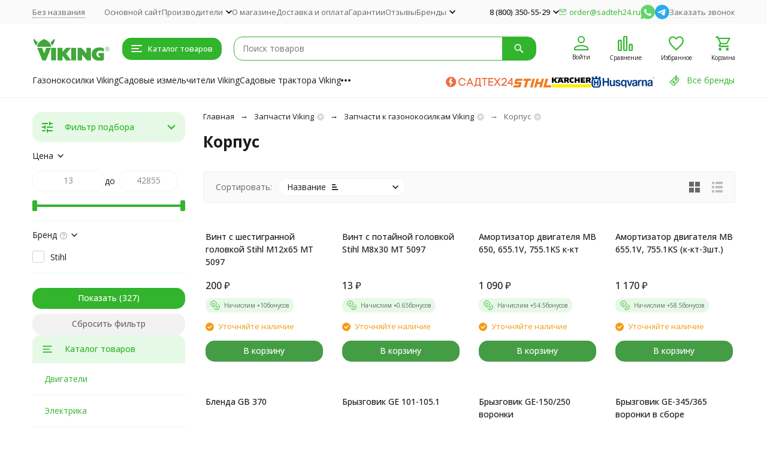

--- FILE ---
content_type: text/html; charset=utf-8
request_url: https://sadteh24.ru/viking/category/korpus/
body_size: 31926
content:
<!DOCTYPE html><html lang="ru"><head><meta http-equiv="Content-Type" content="text/html; charset=utf-8" /><meta name="viewport" content="width=device-width, initial-scale=1, maximum-scale=1" /><meta http-equiv="x-ua-compatible" content="IE=edge" /><meta name="format-detection" content="telephone=no" /><title>Корпус купить по цене от 13 руб.  в интернет магазине Садтех24 </title><meta name="Description" content="⭐⭐⭐⭐⭐ Купить корпус по АКЦИИ по цене от 13 руб. ✅ Запчасти к газонокосилкам Viking недорого в интернет магазине Садтех24 с доставкой  и России ☎ +7(495)055-17-24 " /><meta name="Keywords" content="корпус" /><meta name="theme-color" content="#32b42d"><meta name="msapplication-navbutton-color" content="#32b42d" /><meta property="og:image" content="/wa-data/public/site/logos/viking/logo.svg" /><link rel="canonical" href="https://sadteh24.ru/viking/category/korpus/" /><link rel="icon" href="/favicon.ico" type="image/x-icon"><style>:root {--primary-color: #32b42d;--primary-color-hover: rgb(55,200,50);--primary-color-alpha-5: rgba(50, 180, 45, .5);--dark-color: #333;--dark-color-alpha-5: rgba(0, 3, 51, .5);--accent-color: rgb(44,159,40);--accent-color-hover: rgb(38,139,35);--light-color: #e6f9e6;--light-color-hover: rgb(210,244,210);--pale-color: rgba(230, 249, 230, 0.5);--footer-text-color: white;--price-with-compare-color: #ff3131;--container-width: 1485px;--inputs-buttons-border-radius: 15px;--header-bottom-bar-bg-color: #32b42d;--header-bottom-bar-btn-color: rgb(44,159,40);--header-bottom-bar-btn-hover-color: rgb(38,139,35);--header-bottom-bar-text-color: #1B1B1B;--add-to-cart-button-color: #449d44;--add-to-cart-button-color-hover: rgb(60,139,60);--add-to-cart-button-text-color: #ffffff;--add-to-cart-button-text-hover-color: #ffffff;--badge-bestseller-color: #9b51e0;--badge-bestseller-text-color: #ffffff;--badge-new-color: #27ae60;--badge-new-text-color: #ffffff;--badge-discount-color: #ff3131;--badge-discount-text-color: #ffffff;--font-family: 'Open Sans', 'Nunito Sans', sans-serif;--counter-padding: 2px 2px 1px;--home-slider-height: 360px;--home-slider-height-adaptive-ratio: 0.1875;--home-slider-height-s-adaptive-ratio: 0.37344398340249;@media (min-width: 1200px) {--home-slider-height-s-adaptive-ratio: 0.32432432432432;}--home-slider-height-adaptive: 215px;}@media (max-width: 1023px) {body:not(.page__d) .r-hidden-md {display: none !important;}}@media (max-width: 1502px) {:root {--container-width: calc(100vw - 17px);}}</style><link href="https://fonts.googleapis.com/css2?family=Nunito+Sans:ital,wght@0,300;0,400;0,500;0,700;1,300;1,400;1,500;1,700&family=Open+Sans:ital,wght@0,300;0,400;0,500;0,700;1,300;1,400;1,500;1,700&amp;display=swap&amp;subset=cyrilic,latin-ext" rel="stylesheet" /><link href="/wa-data/public/shop/themes/megashop31_viking/css/megashop.vendors.min.css?v=1.3.1.6" rel="stylesheet" /><link href="/wa-data/public/shop/themes/megashop31_viking/css/megashop.min.css?v=1.3.1.6" rel="stylesheet" /><link href="/wa-data/public/shop/themes/megashop31_viking/css/megashop.shop.min.css?v=1.3.1.6" rel="stylesheet" /><link href="/wa-data/public/shop/themes/megashop31_viking/user.css?v=1.3.1.6" rel="stylesheet" /><link href="https://sadteh24.ru/wa-apps/shop/plugins/brand/css/frontend_nav.css" rel="stylesheet">
<link href="/wa-apps/shop/plugins/productsets/css/frontend.min.css?2.6.0" rel="stylesheet">
<link href="https://sadteh24.ru/wa-data/public/shop/plugins/bdg/_/css/shopBdgPlugin.css" rel="stylesheet">
<link href="/wa-data/public/shop/plugins/addgifts/css/all_1b0d3c37764eead0e5872540d8e54d03.css" rel="stylesheet">
<link href="https://sadteh24.ru/wa-apps/shop/plugins/brand/css/grouped_brands.css" rel="stylesheet">
<link href="/wa-apps/shop/plugins/bestprice/css/frontend.css?v=1.3" rel="stylesheet">
<script src="/wa-data/public/shop/themes/megashop31_viking/js/megashop.head.min.js?v=1.3.1.6"   ></script><script src="/wa-data/public/shop/themes/megashop31_viking/js/megashop.vendors.min.js?v=1.3.1.6" defer  fetchpriority="high"></script><script src="/wa-data/public/shop/themes/megashop31_viking/js/megashop.min.js?v=1.3.1.6" defer  fetchpriority="high"></script><script src="/wa-data/public/shop/themes/megashop31_viking/js/megashop.shop.min.js?v=1.3.1.6" defer  fetchpriority="high"></script><script src="/wa-apps/shop/plugins/productsets/js/frontend.min.js?2.6.0"></script>
<script src="/wa-apps/shop/plugins/bdg/js/jquery.colorhelpers.js?11.0.0"></script>
<script src="https://sadteh24.ru/wa-data/public/shop/plugins/bdg/_/js/shopBdgPlugin.js"></script>
<script src="/wa-data/public/shop/plugins/addgifts/js/2320961fe96a75666f15e3a857234984.js"></script>
<script src="/wa-apps/shop/plugins/bestprice/js/jquery.inputmask.bundle.min.js?v=1.3"></script>
<script src="/wa-apps/shop/plugins/bestprice/js/phone.min.js?v=1.3"></script>
<script src="/wa-apps/shop/plugins/bestprice/js/frontend.js?v=1.3"></script>
<meta property="og:type" content="article">
<meta property="og:url" content="https://sadteh24.ru/viking/category/korpus/">
<meta property="og:title" content="Корпус купить по цене от 13 руб.  в интернет магазине Садтех24 ">
<meta property="og:description" content="⭐⭐⭐⭐⭐ Купить корпус по АКЦИИ по цене от 13 руб. ✅ Запчасти к газонокосилкам Viking недорого в интернет магазине Садтех24 с доставкой  и России ☎ +7(495)055-17-24 ">
<meta name="yandex-verification" content="6aed5a563497a6da" />
<meta name="yandex-verification" content="4822d01ef67135fa" />
<meta name="google-site-verification" content="FEqhi2QVb6YXP4hb_8gmwx7jIDX-4GhgFTPWITllIPw" />
<!-- Yandex.Metrika counter -->
<script type="text/javascript" >
   (function(m,e,t,r,i,k,a){m[i]=m[i]||function(){(m[i].a=m[i].a||[]).push(arguments)};
   m[i].l=1*new Date();
   for (var j = 0; j < document.scripts.length; j++) {if (document.scripts[j].src === r) { return; }}
   k=e.createElement(t),a=e.getElementsByTagName(t)[0],k.async=1,k.src=r,a.parentNode.insertBefore(k,a)})
   (window, document, "script", "https://mc.yandex.ru/metrika/tag.js", "ym");

   ym(17908240, "init", {
        clickmap:true,
        trackLinks:true,
        accurateTrackBounce:true,
        ecommerce:"dataLayer"
   });
</script>
<noscript><div><img src="https://mc.yandex.ru/watch/17908240" style="position:absolute; left:-9999px;" alt="" /></div></noscript>
<!-- /Yandex.Metrika counter -->
<!-- Global site tag (gtag.js) - Google Analytics -->
<script async src="https://www.googletagmanager.com/gtag/js?id=UA-31613637-1"></script>
<script>
  window.dataLayer = window.dataLayer || [];
  function gtag(){dataLayer.push(arguments);}
  gtag('js', new Date());
gtag('config', 'UA-31613637-1');
</script>

<!-- Google Tag Manager -->
<script>(function(w,d,s,l,i){w[l]=w[l]||[];w[l].push({'gtm.start':
new Date().getTime(),event:'gtm.js'});var f=d.getElementsByTagName(s)[0],
j=d.createElement(s),dl=l!='dataLayer'?'&l='+l:'';j.async=true;j.src=
'https://www.googletagmanager.com/gtm.js?id='+i+dl;f.parentNode.insertBefore(j,f);
})(window,document,'script','dataLayer','GTM-MCXPLG');</script>
<!-- End Google Tag Manager -->

<meta name="wa-expert-hash" content="989aeda318606d279343035b339621134b2a2d" /><!-- plugin hook: 'frontend_head' --><!-- frontend_head.ordercall-plugin -->    <link rel="stylesheet" href="/wa-apps/shop/plugins/ordercall/css/fonts.css?v=1.20.0" />
<link rel="stylesheet" href="/wa-apps/shop/plugins/ordercall/css/frontend.css?v=1.20.0" />
<script src="/wa-apps/shop/plugins/ordercall/assets/frontend.bundle.js?v=1.20.0" defer></script>
<script>
	window.shopOrdercallActionUrl = "https:\/\/sadteh24.ru\/viking\/ordercall-new-order\/";
	window.shopOrdercallConfig = {"plugin_enable":"1","yandex":[],"google":[],"form_tag_class":".call-back-button, #call-back-button","form_title":"\u0417\u0430\u043a\u0430\u0437\u0430\u0442\u044c \u043e\u0431\u0440\u0430\u0442\u043d\u044b\u0439 \u0437\u0432\u043e\u043d\u043e\u043a","form_text":"","form_fields":[{"active":1,"type":"text_name","title":"\u0418\u043c\u044f","required":1,"is_unique":1},{"active":1,"type":"tel","title":"\u0422\u0435\u043b\u0435\u0444\u043e\u043d","mask":"+7 (###)###-##-##","required":1,"is_unique":1},{"title":"\u0412\u0440\u0435\u043c\u044f \u0434\u043b\u044f \u0437\u0432\u043e\u043d\u043a\u0430","type":"time","before":"09:00","after":"18:00","is_unique":1},{"active":1,"type":"comment","title":"\u041a\u043e\u043c\u043c\u0435\u043d\u0442\u0430\u0440\u0438\u0439","required":1,"is_unique":1},{"title":"Checkbox","type":"checkbox","text":"\u0421\u043e\u0433\u043b\u0430\u0441\u0435\u043d \u043d\u0430 \u043e\u0431\u0440\u0430\u0431\u043e\u0442\u043a\u0443 <a href=\"https:\/\/sadteh24.ru\/politika-konfiditsialnosti\/\" target=\"_blank\">\u043f\u0435\u0440\u0441\u043e\u043d\u0430\u043b\u044c\u043d\u044b\u0445 \u0434\u0430\u043d\u043d\u044b\u0445<\/a>","required":1,"is_unique":0,"is_checked":true,"unique_id":"83f0-4e53-4e7f-9622-975d-cd2e"}],"form_topics":[],"form_button":"\u041e\u0442\u043f\u0440\u0430\u0432\u0438\u0442\u044c","form_color_button":"#449d44","form_color_button_opacity":"1","form_color_text":"#ffffff","form_color_text_opacity":"1","form_text_success":"<p>\u0421\u043f\u0430\u0441\u0438\u0431\u043e, \u0437\u0430 \u043e\u0431\u0440\u0430\u0449\u0435\u043d\u0438\u0435 \u0432 \u043d\u0430\u0448\u0443 \u043a\u043e\u043c\u043f\u0430\u043d\u0438\u044e.<\/p><p>\u0412 \u0431\u043b\u0438\u0436\u0430\u0439\u0448\u0435\u0435 \u0432\u0440\u0435\u043c\u044f \u043c\u044b \u043e\u0431\u044f\u0437\u0430\u0442\u0435\u043b\u044c\u043d\u043e \u0441\u0432\u044f\u0436\u0435\u043c\u0441\u044f \u0441 \u0412\u0430\u043c\u0438!<\/p>","photo":"","smart_button_mobile_is_enabled":"1","bot_fields":[{"type":"tel","name":"tel","value":"","label":"\u041d\u0435 \u0437\u0430\u043f\u043e\u043b\u043d\u044f\u0442\u044c"},{"type":"text","name":"name","value":"Ordercall","label":"\u041d\u0435 \u0437\u0430\u043f\u043e\u043b\u043d\u044f\u0442\u044c"},{"type":"email","name":"email","value":"","label":"\u041d\u0435 \u0437\u0430\u043f\u043e\u043b\u043d\u044f\u0442\u044c"},{"type":"text","name":"comment","value":"3bae334fa9c026ea7272d3613957cca4","label":"\u041d\u0435 \u0437\u0430\u043f\u043e\u043b\u043d\u044f\u0442\u044c"}],"form_html":"<style>.oc-modal.success .oc-form__result {background: #8cc152;opacity: 1;color: #ffffff;}.oc-modal.success .oc-form__result a {color: #ffffff;}.oc-modal.error .oc-form__result {background: #ed5454;opacity: 1;color: #ffffff;}.oc-modal.success .oc-btn-close{border-color: #ffffff;}.oc-modal.success .oc-modal__close {color: #ffffff;}.oc-modal.error .oc-btn-close{border-color: #ffffff;}.oc-modal.error .oc-btn-close{color: #ffffff;}.jq-checkbox.checked .jq-checkbox__div {background: #449d44;}<\/style><form class=\"oc-light-form\" id=\"oc\" action=\"https:\/\/sadteh24.ru\/viking\/ordercall-new-order\/\" method=\"post\"><svg width=\"0\" height=\"0\"><defs><path id=\"oc-light-form-checkbox-arrow\"d=\"M 4.5 8.41L 0 3.91L 1.41 2.5L 4.5 5.58L 10.09 0L 11.5 1.41L 4.5 8.41Z\" \/><\/defs><\/svg><div class=\"oc-light-form__result\"><span class=\"oc-light-form__close-button\"><\/span><div class=\"oc-light-form__result-header\"><\/div><div class=\"oc-light-form__result-content\"><\/div><span class=\"oc-btn oc-btn-close\">\u0417\u0430\u043a\u0440\u044b\u0442\u044c<\/span><\/div><div class=\"oc-light-form__content\"><span class=\"oc-light-form__close-button\"><\/span><div class=\"oc-light-form__header\">\u0417\u0430\u043a\u0430\u0437\u0430\u0442\u044c \u043e\u0431\u0440\u0430\u0442\u043d\u044b\u0439 \u0437\u0432\u043e\u043d\u043e\u043a<\/div><div class=\"oc-form__field oc-form__field-check\"><input type=\"tel\" class=\"oc-form__control\" name=\"oc_check[tel]\" value=\"\" title=\"\"><label>\u041d\u0435 \u0437\u0430\u043f\u043e\u043b\u043d\u044f\u0442\u044c<\/label><\/div><div class=\"oc-form__field oc-form__field-check\"><input type=\"text\" class=\"oc-form__control\" name=\"oc_check[name]\" value=\"Ordercall\" title=\"\"><label>\u041d\u0435 \u0437\u0430\u043f\u043e\u043b\u043d\u044f\u0442\u044c<\/label><\/div><div class=\"oc-form__field oc-form__field-check\"><input type=\"email\" class=\"oc-form__control\" name=\"oc_check[email]\" value=\"\" title=\"\"><label>\u041d\u0435 \u0437\u0430\u043f\u043e\u043b\u043d\u044f\u0442\u044c<\/label><\/div><div class=\"oc-form__field oc-form__field-check\"><input type=\"text\" class=\"oc-form__control\" name=\"oc_check[comment]\" value=\"3bae334fa9c026ea7272d3613957cca4\" title=\"\"><label>\u041d\u0435 \u0437\u0430\u043f\u043e\u043b\u043d\u044f\u0442\u044c<\/label><\/div><div class=\"oc-light-form__field oc-light-form-field oc-light-form-field_required\"><div class=\"oc-light-form-field__label\">\u0418\u043c\u044f<\/div><div class=\"oc-light-form-field__box\"><input class=\"oc-light-form-input-text oc-light-form-field__input ordercall-insert-name\" type=\"text\" name=\"oc[text_name]\" title=\"\" value=\"\" required=\"required\"><div class=\"oc-light-form-field__error\">\u041e\u0431\u044f\u0437\u0430\u0442\u0435\u043b\u044c\u043d\u043e \u0434\u043b\u044f \u0437\u0430\u043f\u043e\u043b\u043d\u0435\u043d\u0438\u044f<\/div><\/div><\/div><div class=\"oc-light-form__field oc-light-form-field oc-light-form-field_required\"><div class=\"oc-light-form-field__label\">\u0422\u0435\u043b\u0435\u0444\u043e\u043d<\/div><div class=\"oc-light-form-field__box\"><input class=\"oc-light-form-input-text oc-light-form-input-text_fill oc-light-form-field__input ordercall-insert-phone\" type=\"tel\" name=\"oc[tel]\" title=\"\" value=\"\" required=\"required\"><div class=\"oc-light-form-field__error\">\u041e\u0431\u044f\u0437\u0430\u0442\u0435\u043b\u044c\u043d\u043e \u0434\u043b\u044f \u0437\u0430\u043f\u043e\u043b\u043d\u0435\u043d\u0438\u044f<\/div><\/div><\/div><div class=\"oc-light-form__field oc-light-form-field \"><div class=\"oc-light-form-field__label\">\u0412\u0440\u0435\u043c\u044f \u0434\u043b\u044f \u0437\u0432\u043e\u043d\u043a\u0430<\/div><div class=\"oc-light-form-field__box\"><style>.oc-modal .range .ui-slider-range:after {background: #449d44;}.oc-modal .range .ui-slider-handle {background: #449d44;}<\/style><input type=\"hidden\" name=\"oc[time_before]\" title=\"\" value=\"09:00\"><input type=\"hidden\" name=\"oc[time_after]\" title=\"\" value=\"18:00\"><div class=\"range\"><div class=\"range-time-wrapper\"><div class=\"range-time-wrapper__inner\"><div class=\"range-slider\" data-min=\"540\" data-max=\"1080\" data-step=\"30\"><\/div><\/div><\/div><span id=\"range-time\" class=\"range-time\"><\/span><div class=\"oc-light-form-time-scale\"><span class=\"oc-light-form-time-scale__item\"><span class=\"oc-light-form-time-scale__item-inner\">9<\/span><\/span><span class=\"oc-light-form-time-scale__item\"><span class=\"oc-light-form-time-scale__item-inner\">10<\/span><\/span><span class=\"oc-light-form-time-scale__item\"><span class=\"oc-light-form-time-scale__item-inner\">11<\/span><\/span><span class=\"oc-light-form-time-scale__item\"><span class=\"oc-light-form-time-scale__item-inner\">12<\/span><\/span><span class=\"oc-light-form-time-scale__item\"><span class=\"oc-light-form-time-scale__item-inner\">13<\/span><\/span><span class=\"oc-light-form-time-scale__item\"><span class=\"oc-light-form-time-scale__item-inner\">14<\/span><\/span><span class=\"oc-light-form-time-scale__item\"><span class=\"oc-light-form-time-scale__item-inner\">15<\/span><\/span><span class=\"oc-light-form-time-scale__item\"><span class=\"oc-light-form-time-scale__item-inner\">16<\/span><\/span><span class=\"oc-light-form-time-scale__item\"><span class=\"oc-light-form-time-scale__item-inner\">17<\/span><\/span><span class=\"oc-light-form-time-scale__item\"><span class=\"oc-light-form-time-scale__item-inner\">18<\/span><\/span><\/div><style type=\"text\/css\">.oc-light-form-time-scale {width: 111.11111111111%;}.oc-light-form-time-scale__item {width: 10%;}<\/style><\/div><\/div><\/div><div class=\"oc-light-form__field oc-light-form-field oc-light-form-field_required\"><div class=\"oc-light-form-field__label\">\u041a\u043e\u043c\u043c\u0435\u043d\u0442\u0430\u0440\u0438\u0439<\/div><div class=\"oc-light-form-field__box\"><textarea class=\"oc-light-form-textarea oc-light-form-field__input\" name=\"oc[comment]\" required=\"required\"><\/textarea><div class=\"oc-light-form-field__error\">\u041e\u0431\u044f\u0437\u0430\u0442\u0435\u043b\u044c\u043d\u043e \u0434\u043b\u044f \u0437\u0430\u043f\u043e\u043b\u043d\u0435\u043d\u0438\u044f<\/div><\/div><\/div><div class=\"oc-light-form__field oc-light-form-field oc-light-form-field_required\"><label class=\"oc-light-form-checkbox-box\"><span class=\"oc-light-form-checkbox-box__checkbox\"><input class=\"oc-light-form-checkbox oc-light-form-field__input\" name=\"83f0-4e53-4e7f-9622-975d-cd2e\" type=\"checkbox\" checked=\"checked\" required=\"required\" \/><\/span><span class=\"oc-light-form-checkbox-box__label\">\u0421\u043e\u0433\u043b\u0430\u0441\u0435\u043d \u043d\u0430 \u043e\u0431\u0440\u0430\u0431\u043e\u0442\u043a\u0443 <a href=\"https:\/\/sadteh24.ru\/politika-konfiditsialnosti\/\" target=\"_blank\">\u043f\u0435\u0440\u0441\u043e\u043d\u0430\u043b\u044c\u043d\u044b\u0445 \u0434\u0430\u043d\u043d\u044b\u0445<\/a><\/span><\/label><\/div><button class=\"oc-light-form-button oc-light-form__submit-button\">\u041e\u0442\u043f\u0440\u0430\u0432\u0438\u0442\u044c<\/button><\/div><style>.oc-light-form-button {background: #449d44;color: #ffffff;}.oc-light-form-button:hover {background: #2b842b;}.oc-light-form-input-text:focus,input[type=\"text\"].oc-light-form-input-text:focus,.oc-light-form__captcha .wa-captcha-input:focus,.oc-light-form-select.jq-selectbox .jq-selectbox__search input:focus,.oc-light-form-textarea:focus {border-color: #449d44;}.oc-light-form-select.jq-selectbox .jq-selectbox__dropdown ul li.sel {color: #449d44;}.oc-light-form-select.jq-selectbox.focused .jq-selectbox__select {border-color: #449d44;}.oc-light-form-checkbox.jq-checkbox.checked {border-color: #449d44;}.oc-light-form-checkbox__icon-vector {fill: #449d44 !important;}.oc-light-form_error .oc-light-form__result {background: #ed5454;opacity: 1;color: #ffffff;}.oc-light-form__not-valid-captcha {color: #ed5454;margin-top: 24px;}.oc-light-form_success .oc-light-form__result {background: #8cc152;opacity: 1;color: #ffffff;}.oc-light-form_success .oc-btn-close{border-color: #ffffff;}.oc-light-form__result .oc-light-form__close-button {color: #ffffff;}.oc-light-form_error .oc-btn-close{border-color: #ffffff;}.oc-light-form_error .oc-btn-close{color: #ffffff;}.oc-light-form .ui-slider-range {background: #449d44;}.oc-light-form .ui-slider-handle {border-color: #449d44;}.oc-light-form .ui-slider-handle::before {border-color: #449d44;}<\/style><\/form>","button_html":"","button_bot_hash":"87b09ff1cdcce7f56fdd09a621f34a9f"};
	window.wa_ordercall_userdata = {"wa_captcha":"<div class=\"wa-captcha\">\n    <p>\n        <img class=\"wa-captcha-img\" src=\"\/shop\/captcha.php?rid=1768764348696d33bc3ff57\" alt=\"CAPTCHA\" title=\"\u041e\u0431\u043d\u043e\u0432\u0438\u0442\u044c \u043a\u0430\u043f\u0447\u0443 (CAPTCHA)\">\n        <strong>&rarr;<\/strong>\n        <input type=\"text\" name=\"captcha\" class=\"wa-captcha-input\" autocomplete=\"off\">\n    <\/p>\n    <p>\n        <a href=\"#\" class=\"wa-captcha-refresh\">\u041e\u0431\u043d\u043e\u0432\u0438\u0442\u044c \u043a\u0430\u043f\u0447\u0443 (CAPTCHA)<\/a>\n    <\/p>\n    <script>\n        $(function () {\n            $('div.wa-captcha .wa-captcha-img').on('load', function () {\n                $(window).trigger('wa_captcha_loaded');\n            });\n\n            $('div.wa-captcha .wa-captcha-refresh, div.wa-captcha .wa-captcha-img').click(function () {\n                var $wrapper = $(this).parents('div.wa-captcha'),\n                    $input = $wrapper.find('.wa-captcha-input'),\n                    $img = $wrapper.find('.wa-captcha-img'),\n                    src = $img.attr('src');\n\n                if ($img.length) {\n                    $img.attr('src', src.replace(\/\\?.*$\/, '?rid=' + Math.random()));\n                    $img.one('load', function () {\n                        $(window).trigger('wa_captcha_loaded');\n                        $input.val('').focus();\n                    });\n                }\n\n                return false;\n            });\n        });\n    <\/script>\n<\/div>\n","wa_user_name":false,"wa_user_phone":"","wa_user_email":""};

	(function ($) {
		$(document.head).append(null);
	})(jQuery);
</script><!-- frontend_head.buy1click2-plugin -->    <link rel="stylesheet" href="/wa-apps/shop/plugins/buy1click2/assets/frontend.bundle.css?v=1.1.0" />
        <link rel="stylesheet" href="/wa-apps/shop/plugins/buy1click2/css/buy1click2.css?v=1.1.0" />
    <link rel="stylesheet" href="/wa-apps/shop/plugins/buy1click2/css/style_sadteh24.ru_viking__.css?v=1.1.0.1760351555" />
    <script>
        window.shop_buy1click2_config = {"wa_url":"\/","form_url":"\/viking\/buy1click2\/form\/","update_form_url":"\/viking\/buy1click2\/update_state\/","send_form_url":"\/viking\/buy1click2\/send_form\/","ping_form_url":"\/viking\/buy1click2\/ping_form\/","close_form_url":"\/viking\/buy1click2\/close\/","send_channel_address_url":"\/viking\/buy1click2\/request_channel_code\/","send_channel_code_url":"\/viking\/buy1click2\/validate_channel_code\/","is_increase_plugin_enabled":false};
        window.shop_buy1click2_dadata = {"api_key":"5c4a930178aaff0fa269ff8fa70d9482649b9acb","use_address_city_hints":true,"address_street_field_id":"address_street","postal_code_field_id":"","use_company_hints":false,"company_inn_field_id":"","company_name_field_id":"","company_legal_address_field_id":"","company_kpp_field_id":"","company_ogrn_field_id":""};
    </script>
    <script src="/wa-apps/shop/plugins/buy1click2/assets/frontend.bundle.js?v=1.1.0" defer></script>
    <script src="/wa-apps/shop/plugins/buy1click2/js/buy1click2.js?v=1.1.0" defer></script>
                    <script src="/wa-apps/shop/plugins/buy1click2/js/jquery.suggestions.min.js" defer></script>
    <!-- frontend_head.searchpro-plugin -->                        <link rel="stylesheet" href="https://sadteh24.ru/wa-data/public/shop/themes/megashop31_viking/searchpro_plugin_field.css?v1.17.1" />
                                    <script src="/wa-apps/shop/plugins/searchpro/assets/frontend.field.js?v1.17.1" defer></script>
            <!-- frontend_head.seofilter-plugin --><style>
	.filter-link:link,
	.filter-link:visited,
	.filter-link:hover,
	.filter-link:active,

	.seofilter-link:link,
	.seofilter-link:visited,
	.seofilter-link:hover,
	.seofilter-link:active{
		color: inherit !important;
		font: inherit !important;
		text-decoration: inherit !important;
		cursor: inherit !important;
		border-bottom: inherit !important;
	}
</style>
<script defer src="/wa-apps/shop/plugins/seofilter/assets/frontend.js?v=2.44.1"></script>

<script>
	(function () {
		var onReady = function (callback) {
			if (document.readyState!='loading') {
				callback();
			}
			else if (document.addEventListener) {
				document.addEventListener('DOMContentLoaded', callback);
			}
			else {
				document.attachEvent('onreadystatechange', function () {
					if (document.readyState=='complete') {
						callback();
					}
				});
			}
		};

		window.seofilter_init_data = {
			category_url: "\/viking\/category\/korpus\/",
			filter_url: "",
			current_filter_params: [],
			keep_page_number_param: false,
			block_empty_feature_values: false,

			price_min: 13,
			price_max: 42855,

			excluded_get_params: [],

			yandex_counter_code: "17908240",

			feature_value_ids: false,
			stop_propagation_in_frontend_script: true
		};

		onReady(function() {
			window.seofilterInit($, window.seofilter_init_data);
		});
	})();
</script>
<!-- frontend_head.linkcanonical-plugin --><!-- frontend_head.productsets-plugin --><script>(function ($) {$(function ($) {$.productsets.init({PLUGIN_URL: '/wa-apps/shop/plugins/productsets/',urls: {"buy":"\/viking\/productsets\/buy\/","load":"\/viking\/productsets\/load\/","getProductSkus":"\/viking\/productsets\/getProductSkus\/","cartPage":"\/viking\/order\/"},currency: {"code":"RUB","sign":"\u0440\u0443\u0431.","sign_html":"<span class=\"ruble\">\u20bd<\/span>","sign_position":1,"sign_delim":" ","decimal_point":",","frac_digits":"2","thousands_sep":" "},attr: {sliderArrow: 'data-productsets-bsa',sliderWrapArrow: 'data-productsets-bsab',skusPopupBundleBlock: 'data-productsets-spbb',skusPopupBundleHeader: 'data-productsets-sphb',skusPopupBundleClose: 'data-productsets-spclb',skusPopupBundleContent: 'data-productsets-spcb',skusPopupUserBundleBlock: 'data-productsets-spbu',skusPopupUserBundleClose: 'data-productsets-spclu',skusPopupUserBundleHeader: 'data-productsets-sphu',skusPopupUserBundleContent: 'data-productsets-spcu',successPopupBundleBlock: 'data-productsets-sucpbb',successPopupContentBundle: 'data-productsets-sucpcb',successPopupTickBundle: 'data-productsets-sucptb',successPopupLinkBundle: 'data-productsets-sucplb',successPopupButtonBundle: 'data-productsets-sucpbutb',successPopupCloseBundle: 'data-productsets-sucpclb',successPopupCloseUserBundle: 'data-productsets-sucpclu',successPopupButtonUserBundle: 'data-productsets-sucpbutu',successPopupLinkUserBundle: 'data-productsets-sucplu',successPopupTickUserBundle: 'data-productsets-sucptu',successPopupContentUserBundle: 'data-productsets-sucpcu',successPopupUserBundleBlock: 'data-productsets-sucpbu'},localeStrings: {"":"project-id-version: shop/plugins/productsets\npot-creation-date: 2020-01-28T19:00:32.705Z\nlast-translator: shop/plugins/productsets\nlanguage-team: shop/plugins/productsets\nmime-version: 1.0\ncontent-type: text/plain; charset=utf-8\ncontent-transfer-encoding: 8bit\nplural-forms: nplurals=3; plural=((((n%10)==1)&&((n%100)!=11))?(0):(((((n%10)>=2)&&((n%10)<=4))&&(((n%100)<10)||((n%100)>=20)))?(1):2));\n","The set is empty":"Набор пустой","Something wrong!":"Что-то пошло не так!","Products has been successfully added to the cart":"Товары были успешно добавлены в корзину","Continue shopping":"Продолжить покупки","Proceed to checkout":"Оформить заказ","Select product sku":"Выбрать вариант товара","1 product":["{n} товар","{n} товара","{n} товаров"],"This product is already selected":"Товар уже выбран","Product with the selected option combination is not available for purchase":"Товар с выбранными характеристиками не доступен для заказа","Minimal quantity of products is":"Минимальное количество товаров","Maximal quantity of products is":"Максимальное количество товаров","Select another product":"Выберите другой товар","delete":"удалить"}
,locale: "ru_RU"})});})(jQuery)</script><!-- frontend_head.bdg-plugin --><script type="text/javascript">
$(function(){

$.shopBdgPlugin.init({
	// расстояние от ярлыка к ярлыку по вертикали в px
	interval: 35,
	// уровень прозрачности от 0 до 1
	transparency: 0.9
});

})
</script><!-- frontend_head.carts-plugin --><!-- frontend_head.addgifts-plugin --><script>if (typeof shop_addgifts__frontend == 'undefined') {
            document.addEventListener('DOMContentLoaded', function () {
                shop_addgifts__frontend.base_url = '/viking/';
            })
        } else {
            shop_addgifts__frontend.base_url = '/viking/';
        } 
        </script><!-- frontend_head.robots-plugin -->    <meta name="robots" content="index, follow"/>
<!-- frontend_head.productgroup-plugin --><style>
    .product-groups {
	position: relative;
	margin-top: 15px;
}

.product-group {
	margin-bottom: 10px;
}

.product-group__title {
	font-weight: 700;
	color: #4d4d4d;
	margin-bottom: 10px;
	font-size: 14px;
}

.product-group__items-wrapper {
	overflow: hidden;
	transition: max-height 0.2s ease;
}

.product-group__toggler {
	text-align:right;
}

.product-group__toggler-btn {
	border-bottom: 1px dashed;
	cursor: pointer;
}

.product-group__toggler-btn::before {
	content: 'Показать ещё'
}

.product-group__items-wrapper--show + .product-group__toggler .product-group__toggler-btn::before {
	content: 'Скрыть'
}

.product-group-links,
.product-group-photos,
.product-group-colors {
	display: flex;
	flex-wrap: wrap;
	position: relative;
}

.product-group__item {
	display: flex;
	position: relative;
	justify-content: center;
	align-items: center;
	color: #808080;
	font-size: 15px;
	font-weight: 700;
	line-height: 2;
	text-align: center;
	margin: 0 10px 10px 0;
	transition: background-color .3s ease, box-shadow .3s ease;
	border: 2px solid #e5e5e5;
	border-radius: 5px;
	text-decoration: none;
	overflow: hidden;
}

.product-group__item:hover,
.product-group__item:focus {
	color: #808080;
	background-color: #fafafa;
	border-color: #f2994a;
}

.product-group__item.product-group__item--active {
	color: #f2994a;
	border-color: #f2994a;
}

.product-group__item.product-group-links__item {
	padding: 0 8px;
}

.product-group-photos__image {
	width: 100%;
	border-radius: 3px;
}

.product-group__item.product-group-colors__item {
	font-size: 0;
	width: 34px;
	height: 34px;
	padding: 0;
	border-radius: 50%;
}

.product-group__item.product-group-colors__item:hover,
.product-group__item.product-group-colors__item:focus {
	border-color: #f2994a;
}

.product-group__item--active.product-group-colors__item--active {
	border-color: #f2994a;
}
.product-group__title {
	}


.product-group__item.product-group-links__item {
				}

.product-group__item.product-group-links__item:hover,
.product-group__item.product-group-links__item:focus {
	}

.product-group__item--active.product-group-links__item--active {
	}

.product-group__item.product-group-photos__item {
				}

.product-group__item--active.product-group-photos__item--active {
	}

.product-group-photos__image {
	}

.product-group__item.product-group-colors__item {
			}

.product-group__item.product-group-colors__item:hover {
	}

.product-group__item--active.product-group-colors__item--active {
	}
</style><!-- frontend_head.pricedown-plugin --><script src='/wa-apps/shop/plugins/pricedown/js/main.js'></script>
		<link rel='stylesheet' href='/wa-apps/shop/plugins/pricedown/css/main.css' /><!-- frontend_head.ecommerce-plugin -->    <script src="/wa-content/js/jquery-plugins/jquery.cookie.js" defer></script>
<script src="/wa-apps/shop/plugins/ecommerce/assets/frontend.bundle.js" defer></script>
<script>
	(function () {
		var google_ecommerce_variable = "googleEnhancedEcommerceLayer";
		window[google_ecommerce_variable] = [];

        var init_deferred = window.ecommerce_plugin_init_deferred = window.ecommerce_plugin_init_deferred || jQuery.Deferred();

		var load_deferred = window.ecommerce_plugin_load_deferred = window.ecommerce_plugin_load_deferred || jQuery.Deferred();
		var gtag_loaded =jQuery.Deferred();
		var plugin_instance_init =jQuery.Deferred();

		var is_google_gtag_script_import_enabled = false;

		if (is_google_gtag_script_import_enabled) {
			var url = "https:\/\/www.googletagmanager.com\/gtag\/js?id=&l=googleEnhancedEcommerceLayer";

			var script = document.createElement("script");
			script.type = "text/javascript";
			script.async = true;
			if(script.readyState) {  // only required for IE <9
				script.onreadystatechange = function() {
					if ( script.readyState === "loaded" || script.readyState === "complete" ) {
						script.onreadystatechange = null;
						gtag_loaded.resolve();
					}
				};
			} else {  //Others
				script.onload = function() {
					gtag_loaded.resolve();
				};
			}

			script.src = url;
			document.getElementsByTagName( "head" )[0].appendChild(script);
		} else {
			gtag_loaded.resolve();
		}

		plugin_instance_init.then(function () {
			gtag_loaded.then(function () {
				init_deferred.resolve();
			})
		});

		$(function () {
			load_deferred.then(function() {
				var ecommerce_state = {"cart_items":[],"is_admin_page":false,"currency":"RUB","google_ecommerce_variable":"googleEnhancedEcommerceLayer","cart_add_url":"\/viking\/cart\/add\/","cart_save_url":"\/viking\/cart\/save\/","cart_delete_url":"\/viking\/cart\/delete\/","order_cart_save_url":"\/viking\/order\/cart\/save\/","ecommerce_prepare_sku_detail_url":"\/viking\/ecommerce_prepare_data\/sku_detail\/","ecommerce_prepare_add_to_cart_url":"\/viking\/ecommerce_prepare_data\/add_to_cart\/","ecommerce_prepare_remove_from_cart_url":"\/viking\/ecommerce_prepare_data\/remove_from_cart\/","ecommerce_prepare_change_cart_url":"\/viking\/ecommerce_prepare_data\/change_cart\/","ecommerce_prepare_products_list":"\/viking\/ecommerce_prepare_data\/products_list\/","yandex_purchase_log_url":"\/viking\/ecommerce_datalog\/yandex_purchase\/","plugin_config":{"is_plugin_enabled":true,"is_yandex_data_sending_enabled":true,"is_yandex_data_log_enabled":false,"yandex_counter_id":"","yandex_new_order_goal_id":"353833412","is_google_data_sending_enabled":false,"is_google_gtag_script_import_enabled":false,"google_analytics_property_id":"","is_dynamic_adwords_remarketing_enabled":false,"google_adwords_prodid_dimension_index":null,"google_adwords_pagetype_dimension_index":null,"google_adwords_totalvalue_dimension_index":null,"google_adwords_category_dimension_index":null,"is_dynamic_mytarget_remarketing_enabled":false,"is_mytarget_enabled":false,"mytarget_counter_id":"","mytarget_feed_id":"","mytarget_format_id":"MYTARGET_PRODUCT_ID"}};

				window.initEcommercePlugin(ecommerce_state);

				plugin_instance_init.resolve();

                var ecommerce_plugin = window.getEcommercePluginInstance();

                if (ecommerce_plugin._mytarget_ecommerce) {
                    if (window.location.pathname == '/') {
                        ecommerce_plugin._mytarget_ecommerce.setPageType('home');
                        ecommerce_plugin._mytarget_ecommerce.includeMytargetDynamicRemarketing();
                    }
                }
			});
		});
	})();
</script><!-- frontend_head.regions-plugin -->
<script src="/wa-apps/shop/plugins/regions/js/regions.js?v=3.0.7" defer></script>


    <link rel="stylesheet" href="/wa-apps/shop/plugins/regions/css/default.css?v=3.0.7" />
    <script src="/wa-apps/shop/plugins/regions/js/default.js?v=3.0.7" defer></script>

    <link rel="stylesheet" href="https://cdn.jsdelivr.net/npm/suggestions-jquery@22.6.0/dist/css/suggestions.min.css" />
    <script src="https://cdn.jsdelivr.net/npm/suggestions-jquery@22.6.0/dist/js/jquery.suggestions.min.js" defer></script>

<script>
    window.shop_plugins_regions = {"window_html":"<div class=\"shop-regions-window-wrapper\">\n    <div class=\"shop-regions-window-wrapper__window-wrapper\">\n        <div class=\"shop-regions-window-wrapper__window shop-regions-window \">\n            <div class=\"shop-regions-window-wrapper__close-btn shop-regions-window__close-btn\">\u2716<\/div>\n            <div class=\"shop-regions-window__header\">\u0423\u043a\u0430\u0436\u0438\u0442\u0435 \u0441\u0432\u043e\u0439 \u0433\u043e\u0440\u043e\u0434<\/div>\n            <div class=\"shop-regions-window__sub-header\">\u041e\u0442 \u044d\u0442\u043e\u0433\u043e \u0437\u0430\u0432\u0438\u0441\u0438\u0442 \u0441\u0442\u043e\u0438\u043c\u043e\u0441\u0442\u044c \u0434\u043e\u0441\u0442\u0430\u0432\u043a\u0438 \u0438 \u0432\u0430\u0440\u0438\u0430\u043d\u0442\u044b \u043e\u043f\u043b\u0430\u0442\u044b \u0432 \u0432\u0430\u0448 \u0440\u0435\u0433\u0438\u043e\u043d<\/div>\n                            <div class=\"shop-regions-window__search shop-regions-window-search\">\n                    <input type=\"text\" class=\"shop-regions-window-search__input\" placeholder=\"\u041d\u0430\u0447\u043d\u0438\u0442\u0435 \u0432\u0432\u043e\u0434\u0438\u0442\u044c \u043d\u0430\u0437\u0432\u0430\u043d\u0438\u0435 \u0433\u043e\u0440\u043e\u0434\u0430..\" \/>\n                    <span class=\"shop-regions-window-search__clear-btn\">\u2716<\/span>\n                <\/div>\n            \n            \n            \n            \n                            \n                                                <div class=\"shop-regions-window__cities shop-regions-cities-block\">\n            <div class=\"shop-regions-cities-block__header\">\u0412\u0441\u0435 \u0433\u043e\u0440\u043e\u0434\u0430<\/div>\n                \n    <div class=\"shop-regions-cities-block__cities shop-regions-cities \">\n                \n                    <div class=\"shop-regions-cities__column\">\n                                    <div class=\"shop-regions-cities__city-row\">\n                                                <span\n                                class=\"shop-regions-cities__city\"\n                                data-city-id=\"1\"\n                        >\n                            \u0415\u043a\u0430\u0442\u0435\u0440\u0438\u043d\u0431\u0443\u0440\u0433\n                        <\/span>\n                    <\/div>\n                                    <div class=\"shop-regions-cities__city-row\">\n                                                <span\n                                class=\"shop-regions-cities__city\"\n                                data-city-id=\"4\"\n                        >\n                            \u041a\u0430\u0437\u0430\u043d\u044c\n                        <\/span>\n                    <\/div>\n                            <\/div>\n                    <div class=\"shop-regions-cities__column\">\n                                    <div class=\"shop-regions-cities__city-row\">\n                                                <span\n                                class=\"shop-regions-cities__city\"\n                                data-city-id=\"6\"\n                        >\n                            \u041a\u0440\u0430\u0441\u043d\u043e\u0434\u0430\u0440\n                        <\/span>\n                    <\/div>\n                                    <div class=\"shop-regions-cities__city-row\">\n                                                <span\n                                class=\"shop-regions-cities__city\"\n                                data-city-id=\"2\"\n                        >\n                            \u041c\u043e\u0441\u043a\u0432\u0430\n                        <\/span>\n                    <\/div>\n                            <\/div>\n                    <div class=\"shop-regions-cities__column\">\n                                    <div class=\"shop-regions-cities__city-row\">\n                                                <span\n                                class=\"shop-regions-cities__city\"\n                                data-city-id=\"3\"\n                        >\n                            \u041d\u0438\u0436\u043d\u0438\u0439 \u041d\u043e\u0432\u0433\u043e\u0440\u043e\u0434\n                        <\/span>\n                    <\/div>\n                                    <div class=\"shop-regions-cities__city-row\">\n                                                <span\n                                class=\"shop-regions-cities__city\"\n                                data-city-id=\"5\"\n                        >\n                            \u0421\u0430\u043d\u043a\u0442-\u041f\u0435\u0442\u0435\u0440\u0431\u0443\u0440\u0433\n                        <\/span>\n                    <\/div>\n                            <\/div>\n                <div class=\"shop-regions-cities__not-found-text\">\n            \u0413\u043e\u0440\u043e\u0434 \u043d\u0435 \u043d\u0430\u0439\u0434\u0435\u043d\n        <\/div>\n    <\/div>\n\n        <\/div>\n    \n                                    \n    <div class=\"shop-regions-window__all-cities shop-regions-cities \">\n                \n                    <div class=\"shop-regions-cities__column\">\n                                    <div class=\"shop-regions-cities__city-row\">\n                                                <span\n                                class=\"shop-regions-cities__city\"\n                                data-city-id=\"1\"\n                        >\n                            \u0415\u043a\u0430\u0442\u0435\u0440\u0438\u043d\u0431\u0443\u0440\u0433\n                        <\/span>\n                    <\/div>\n                                    <div class=\"shop-regions-cities__city-row\">\n                                                <span\n                                class=\"shop-regions-cities__city\"\n                                data-city-id=\"4\"\n                        >\n                            \u041a\u0430\u0437\u0430\u043d\u044c\n                        <\/span>\n                    <\/div>\n                                    <div class=\"shop-regions-cities__city-row\">\n                                                <span\n                                class=\"shop-regions-cities__city\"\n                                data-city-id=\"6\"\n                        >\n                            \u041a\u0440\u0430\u0441\u043d\u043e\u0434\u0430\u0440\n                        <\/span>\n                    <\/div>\n                                    <div class=\"shop-regions-cities__city-row\">\n                                                <span\n                                class=\"shop-regions-cities__city\"\n                                data-city-id=\"2\"\n                        >\n                            \u041c\u043e\u0441\u043a\u0432\u0430\n                        <\/span>\n                    <\/div>\n                                    <div class=\"shop-regions-cities__city-row\">\n                                                <span\n                                class=\"shop-regions-cities__city\"\n                                data-city-id=\"3\"\n                        >\n                            \u041d\u0438\u0436\u043d\u0438\u0439 \u041d\u043e\u0432\u0433\u043e\u0440\u043e\u0434\n                        <\/span>\n                    <\/div>\n                                    <div class=\"shop-regions-cities__city-row\">\n                                                <span\n                                class=\"shop-regions-cities__city\"\n                                data-city-id=\"5\"\n                        >\n                            \u0421\u0430\u043d\u043a\u0442-\u041f\u0435\u0442\u0435\u0440\u0431\u0443\u0440\u0433\n                        <\/span>\n                    <\/div>\n                            <\/div>\n                <div class=\"shop-regions-cities__not-found-text\">\n            \u0413\u043e\u0440\u043e\u0434 \u043d\u0435 \u043d\u0430\u0439\u0434\u0435\u043d\n        <\/div>\n    <\/div>\n\n                    <\/div>\n    <\/div>\n<\/div>","settings":{"dadata_token":"5c4a930178aaff0fa269ff8fa70d9482649b9acb","switch_to_unregistered_city_enabled":true}};
</script><!-- frontend_head.seoredirect-plugin --><!-- frontend_head.estdelivery-plugin --><script>
    window.shop_estdelivery_plugin = {
        url: "\/viking\/estdelivery\/",
        debug: false,
        default_error_html: {"1":"\u0414\u043e\u0441\u0442\u0430\u0432\u043a\u0430 \u043f\u043e \u0432\u0441\u0435\u0439 \u0420\u043e\u0441\u0441\u0438\u0438, \u0411\u0435\u043b\u0430\u0440\u0443\u0441\u044c \u0438 \u041a\u0430\u0437\u0430\u0445\u0441\u0442\u0430\u043d"}
    };
</script>
    <link rel="stylesheet" href="/wa-apps/shop/plugins/estdelivery/css/estdelivery.default.min.css?v=1.0.0">
<script src="/wa-apps/shop/plugins/estdelivery/js/estdelivery.min.js?v=1.0.0" defer></script>
            <link rel="stylesheet" href="/wa-apps/shop/plugins/estdelivery/vendors/tippyjs/light-border.css" />
        <script src="/wa-apps/shop/plugins/estdelivery/vendors/tippyjs/popper.min.js" defer></script>
        <script src="/wa-apps/shop/plugins/estdelivery/vendors/tippyjs/tippy-bundle.umd.min.js" defer></script>
        <script src="/wa-apps/shop/plugins/estdelivery/js/estdelivery.default.min.js?v=1.0.0" defer></script></head><body class="page page_buy1click page_buy1click2 page_ordercall page_regions page_searchpro page_dp page_featurestips page_productbrands page_productgroup page_bestprice page_pricedown page_pnotice page_que page_fiwex page_listfeatures"><div class="microdata"><div itemscope itemtype="http://schema.org/WebSite"><link itemprop="url" href="https://sadteh24.ru" /><form itemprop="potentialAction" itemscope itemtype="http://schema.org/SearchAction"><meta itemprop="target" content="https://sadteh24.ru/viking/search/?query={query}" /><input itemprop="query-input" type="text" name="query" /><input type="submit" /></form></div></div><div class="microdata"><div itemscope itemtype="http://schema.org/Organization"><link itemprop="url" href="https://sadteh24.ru" /><meta itemprop="name" content="Садтех24" /><meta itemprop="address" content="г. Москва, ТК Конструктор, 25 км МКАД (внешняя сторона) вл.1 павильон 3-2.1" /><meta itemprop="telephone" content="8 (800) 350-55-29" /><div itemprop="logo" itemscope itemtype="http://schema.org/ImageObject"><link itemprop="image" href="/wa-data/public/shop/themes/megashop31_viking/img/logo.svg?v1734944984" /><link itemprop="contentUrl" href="/wa-data/public/shop/themes/megashop31_viking/img/logo.svg?v1734944984" /></div></div></div><div class="index"><div class="header-overlay"></div><div class="index__wrapper"><header class="index__header"><div class="header header_with-border r-hidden-md"><div class="header__top-bar"><div class="header-top-bar"><div class="container"><div class="header-top-bar__container"><!-- plugin hook: 'frontend_header' --><div class="header-top-bar__container-region"><div class="shop-regions-btn-wrapper">
    
    <span class="shop-regions-open-window-btn shop-regions-action-link">Без названия</span>

                    
            </div></div><nav class="header-top-bar__container-nav"><ul class="header-top-bar-links"><li class="header-top-bar-links__item" data-key="0"><a class="link link_style_alt-gray" href="/" target="_self">Основной сайт</a></li><li class="header-top-bar-links__item" data-key="1"><div class="dropdown"><div class="link-box link-box_style_alt-gray"><span class="icon-box icon-box_size_s"><span class="icon-box__content"><span class="link-box__link">Производители</span></span><span class="icon-box__icon"><svg class="svg-icon link-box__icon dropdown__icon"width="10" height="6"  ><use xlink:href="/wa-data/public/shop/themes/megashop31_viking/svg/icon.sprite.svg?v=1.3.1.6#arrow-bottom"></use></svg></span></span></div><div class="dropdown__dropdown"><ul class="dropdown-links"><li class="dropdown-links__item"><a class="link link_style_alt-gray dropdown-links__link" href="/stihl" target="_self">Магазин STIHL</a></li><li class="dropdown-links__item"><a class="link link_style_alt-gray dropdown-links__link" href="/husqvarna" target="_self">Магазин Husqvarna</a></li><li class="dropdown-links__item"><a class="link link_style_alt-gray dropdown-links__link" href="/viking" target="_self">Магазин VIKING</a></li><li class="dropdown-links__item"><a class="link link_style_alt-gray dropdown-links__link" href="/karcher" target="_self">Магазин KARCHER</a></li></ul></div></div></li><li class="header-top-bar-links__item" data-key="2"><a class="link link_style_alt-gray" href="/viking/o-kompanii/" target="_self">О магазине</a></li><li class="header-top-bar-links__item" data-key="3"><a class="link link_style_alt-gray" href="/viking/dostavki-i-oplata/" target="_self">Доставка и оплата</a></li><li class="header-top-bar-links__item" data-key="4"><a class="link link_style_alt-gray" href="/viking/garantiya-i-servis/" target="_self">Гарантии</a></li><li class="header-top-bar-links__item" data-key="5"><a class="link link_style_alt-gray" href="/viking/reviews/" target="_self">Отзывы</a></li><li class="header-top-bar-links__item" style="display: none;"><div class="dropdown"><span class="pseudo-link-box pseudo-link-box_style_alt-gray  pseudo-link-box_link"><span class="icon-box icon-box_size_s"><span class="icon-box__content"><span class="pseudo-link-box__link">Ещё</span></span><span class="icon-box__icon"><svg class="svg-icon pseudo-link-box__icon dropdown__icon"width="10" height="6"  ><use xlink:href="/wa-data/public/shop/themes/megashop31_viking/svg/icon.sprite.svg?v=1.3.1.6#arrow-bottom"></use></svg></span></span></span><div class="dropdown__dropdown"><div class="dropdown-links"><div class="dropdown-links__item" data-key="0" style="display: none;"><a class="link link_style_alt-gray dropdown-links__link" href="/" target="_self">Основной сайт</a></div><div class="dropdown-links__item" data-key="1" style="display: none;"><a class="link link_style_alt-gray dropdown-links__link" href="" target="_self">Производители</a></div><div class="dropdown-links__item" data-key="2" style="display: none;"><a class="link link_style_alt-gray dropdown-links__link" href="/viking/o-kompanii/" target="_self">О магазине</a></div><div class="dropdown-links__item" data-key="3" style="display: none;"><a class="link link_style_alt-gray dropdown-links__link" href="/viking/dostavki-i-oplata/" target="_self">Доставка и оплата</a></div><div class="dropdown-links__item" data-key="4" style="display: none;"><a class="link link_style_alt-gray dropdown-links__link" href="/viking/garantiya-i-servis/" target="_self">Гарантии</a></div><div class="dropdown-links__item" data-key="5" style="display: none;"><a class="link link_style_alt-gray dropdown-links__link" href="/viking/reviews/" target="_self">Отзывы</a></div></div></div></div></li><li class="header-top-bar-links__item"><div class="dropdown"><span class="pseudo-link-box pseudo-link-box_style_alt-gray pseudo-link-box_link"><span class="icon-box icon-box_size_s"><span class="icon-box__content"><span class="pseudo-link-box__link">Бренды</span></span><span class="icon-box__icon"><svg class="svg-icon pseudo-link-box__icon dropdown__icon"width="10" height="6"  ><use xlink:href="/wa-data/public/shop/themes/megashop31_viking/svg/icon.sprite.svg?v=1.3.1.6#arrow-bottom"></use></svg></span></span></span><div class="dropdown__dropdown"><div class="header-top-bar-links__plugin-dropdown"><ul class="menu-v brands"><li><a href="/viking/brand/GreenWorks/">GreenWorks</a></li><li><a href="/viking/brand/Stihl/">Stihl</a></li><li><a href="/viking/brand/Briggs+%26+Stratton/">Briggs &amp; Stratton</a></li><li><a href="/viking/brand/Viking/">Viking</a></li><li><a href="/viking/brand/TOYAMA/">TOYAMA</a></li></ul></div></div></div></li></ul></nav><div class="header-top-bar__container-contacts"><div class="header-top-bar-contacts"><div class="header-top-bar-contacts__item"><div class="header-top-bar-contacts__phone"><div class="dropdown dropdown_left"><a class="header-top-bar-contacts__phone-link link-box" href="tel:88003505529"><span class="icon-box icon-box_size_s"><span class="icon-box__content">8 (800) 350-55-29</span><span class="icon-box__icon"><svg class="svg-icon link-box__icon dropdown_icon"width="10" height="6"  ><use xlink:href="/wa-data/public/shop/themes/megashop31_viking/svg/icon.sprite.svg?v=1.3.1.6#arrow-bottom"></use></svg></span></span></a><div class="dropdown__dropdown dropdown__dropdown_left-arrow"><div class="dropdown-links dropdown-links_separated header-top-bar-contacts__dropdown"><div class="dropdown-links__item header-top-bar-contacts__dropdown-item"><div class="header-top-bar-contacts__dropdown-phone"><a class="link link_style_alt-gray" href="tel:+74950551724">+7 (495) 055-17-24</a></div><div class="header-top-bar-contacts__dropdown-text">Работаем с 09:00-19:00</div></div><div class="dropdown-links__item header-top-bar-contacts__dropdown-item"><div class="header-top-bar-contacts__dropdown-title">Режим работы:</div><div class="header-top-bar-contacts__dropdown-text">            Пн-Вс, с 09:00-19:00
        
    </div></div><div class="dropdown-links__item header-top-bar-contacts__dropdown-item"><div class="header-top-bar-contacts__dropdown-title">Адрес:</div><div class="header-top-bar-contacts__dropdown-text">г. Москва, ТК Конструктор, 25 км МКАД (внешняя сторона) вл.1 павильон 3-2.1</div></div><div class="dropdown-links__item header-top-bar-contacts__dropdown-item"><div class="header-top-bar-contacts__dropdown-title">Email:</div><div class="header-top-bar-contacts__dropdown-text"><a class="link" href="mailto:order@sadteh24.ru">order@sadteh24.ru</a></div></div><div class="dropdown-links__item header-top-bar-contacts__dropdown-item"><div class="header-top-bar-contacts__dropdown-title">Соцсети и мессенджеры:</div><div class="header-top-bar-contacts__dropdown-text"><div class="messengers"><div class="messengers__messenger"><a class="image-box" href="https://wa.me/79167734168" target="_blank" data-analytic-click="whatsapp"><svg class="svg-icon "width="24" height="24"  ><use xlink:href="/wa-data/public/shop/themes/megashop31_viking/svg/icon.sprite.svg?v=1.3.1.6#whatsapp"></use></svg></a></div><div class="messengers__messenger"><a class="image-box" href="https://t.me/+79167734168" target="_blank" data-analytic-click="telegram"><svg class="svg-icon "width="24" height="24"  ><use xlink:href="/wa-data/public/shop/themes/megashop31_viking/svg/icon.sprite.svg?v=1.3.1.6#telegram"></use></svg></a></div><div class="messengers__messenger"><a class="image-box" href="https://vk.com/sadteh24" target="_blank"><svg class="svg-icon "width="24" height="24"  ><use xlink:href="/wa-data/public/shop/themes/megashop31_viking/svg/icon.sprite.svg?v=1.3.1.6#vk"></use></svg></a></div></div></div></div></div></div></div></div></div><div class="header-top-bar-contacts__item header-top-bar-contacts__item_email"><a class="link-box" href="mailto:order@sadteh24.ru"><span class="icon-box icon-box_size_s"><span class="icon-box__icon"><svg class="svg-icon header-top-bar-contacts__icon header-top-bar-contacts__icon_mail link-box__icon"width="12" height="10" fill="transparent" stroke="currentColor"><use xlink:href="/wa-data/public/shop/themes/megashop31_viking/svg/icon.sprite.svg?v=1.3.1.6#mail"></use></svg></span><span class="icon-box__content"><span class="link-box__link">order@sadteh24.ru</span></span></span></a></div><div class="header-top-bar-contacts__item header-top-bar-contacts__item_messengers"><div class="messengers"><div class="messengers__messenger tooltip"><a class="image-box" href="https://wa.me/79167734168" target="_blank" data-analytic-click="whatsapp"><svg class="svg-icon "width="24" height="24"  ><use xlink:href="/wa-data/public/shop/themes/megashop31_viking/svg/icon.sprite.svg?v=1.3.1.6#whatsapp"></use></svg></a><span class="tooltip__content tooltip__content_bottom">Написать в <br/>WhatsApp</span></div><div class="messengers__messenger tooltip"><a class="image-box" href="https://t.me/+79167734168" data-analytic-click="telegram"><img class="svg-icon svg-icon_img " src="/wa-data/public/shop/themes/megashop31_viking/svg/icon.sprite.svg?v=1.3.1.6#telegram" width="24" height="24"/></a><span class="tooltip__content tooltip__content_bottom">Написать в <br/>Telegram</span></div></div></div><div class="header-top-bar-contacts__item"><a class="pseudo-link pseudo-link_style_alt-gray ordercall-button call-back-button">Заказать звонок</a></div></div></div></div></div></div></div><div class="header__middle-bar"><div class="header-middle-bar "><div class="container"><div class="header-middle-bar__container"><div class="header-middle-bar__container-logo header-middle-bar__container-logo_padding-right"><a class="image-box image-box_contain" href="/viking/"><img class="header-middle-bar__logo" src="/wa-data/public/shop/themes/megashop31_viking/img/logo.svg?v1734944984" alt="Садтех24" /></a></div><div class="header-middle-bar__container-main"><div class="header-middle-bar-shop"><div class="header-middle-bar-shop__catalog-container"><span class="button header-middle-bar-shop-catalog-button catalog-dropdown-button" data-trigger_type="click"><span class="icon-box icon-box_size_l"><span class="icon-box__icon"><div class="burger-icon" style="width:18px;height:12px"><div class="burger-icon__box"><div class="burger-icon__inner"></div></div></div></span><span class="icon-box__content">Каталог товаров</span></span></span></div><div class="header-middle-bar-shop__search-container"><div class="searchpro-wrapper searchpro-wrapper_size_l ">    <div class="js-searchpro__field-wrapper" id="searchpro-field-wrapper-696d33bc514e5"  data-params="{&quot;dropdown_status&quot;:true,&quot;category_status&quot;:false,&quot;dropdown_min_length&quot;:3,&quot;history_cookie_key&quot;:&quot;shop_searchpro_search_history&quot;,&quot;popular_status&quot;:true,&quot;popular_max_count&quot;:5,&quot;history_status&quot;:true,&quot;history_search_status&quot;:true,&quot;history_max_count&quot;:3,&quot;clear_button_status&quot;:true,&quot;escape_slash&quot;:true,&quot;dropdown_url&quot;:&quot;\/viking\/searchpro-plugin\/dropdown\/&quot;,&quot;results_url&quot;:&quot;\/viking\/search&quot;,&quot;helper_dropdown&quot;:{&quot;current&quot;:&quot;&lt;div class=\&quot;searchpro__dropdown\&quot;&gt;\r\n\t&lt;div class=\&quot;searchpro__dropdown-group searchpro__dropdown-group-history\&quot;&gt;\r\n\t\t\t\t\t&lt;div class=\&quot;searchpro__dropdown-group-title\&quot;&gt;\r\n\t\t\t\t\u041f\u043e\u043f\u0443\u043b\u044f\u0440\u043d\u044b\u0435 \u0437\u0430\u043f\u0440\u043e\u0441\u044b\r\n\t\t\t&lt;\/div&gt;\r\n\t\t\t&lt;div class=\&quot;searchpro__dropdown-group-entities js-searchpro__dropdown-entities\&quot;&gt;\r\n\t\t\t\t\t\t\t\t\t&lt;a class=\&quot;searchpro__dropdown-entity js-searchpro__dropdown-entity\&quot;\r\n\t\t\t\t\t   data-action=\&quot;value:data-value\&quot; data-value=\&quot;\u0431\u0435\u043d\u0437\u043e\u043f\u0438\u043b\u0430\&quot; href=\&quot;\/viking\/search\/%D0%B1%D0%B5%D0%BD%D0%B7%D0%BE%D0%BF%D0%B8%D0%BB%D0%B0\/\&quot;&gt;\r\n\t\t\t\t\t\t\u0431\u0435\u043d\u0437\u043e\u043f\u0438\u043b\u0430\r\n\r\n\t\t\t\t\t\t\t\t\t\t\t&lt;\/a&gt;\r\n\t\t\t\t\t\t\t\t\t&lt;a class=\&quot;searchpro__dropdown-entity js-searchpro__dropdown-entity\&quot;\r\n\t\t\t\t\t   data-action=\&quot;value:data-value\&quot; data-value=\&quot;awd \u0433\u0430\u0437\u043e\u043d\u043e\u043a\u043e\u0441\u0438\u043b\u043a\u0430\&quot; href=\&quot;\/viking\/search\/awd+%D0%B3%D0%B0%D0%B7%D0%BE%D0%BD%D0%BE%D0%BA%D0%BE%D1%81%D0%B8%D0%BB%D0%BA%D0%B0\/\&quot;&gt;\r\n\t\t\t\t\t\tawd \u0433\u0430\u0437\u043e\u043d\u043e\u043a\u043e\u0441\u0438\u043b\u043a\u0430\r\n\r\n\t\t\t\t\t\t\t\t\t\t\t&lt;\/a&gt;\r\n\t\t\t\t\t\t\t\t\t&lt;a class=\&quot;searchpro__dropdown-entity js-searchpro__dropdown-entity\&quot;\r\n\t\t\t\t\t   data-action=\&quot;value:data-value\&quot; data-value=\&quot;&amp;#039; item.img_url &amp;#039;\&quot; href=\&quot;\/viking\/search\/725\/%27+item.img_url+%27\/\&quot;&gt;\r\n\t\t\t\t\t\t&amp;#039; item.img_url &amp;#039;\r\n\r\n\t\t\t\t\t\t\t\t\t\t\t\t\t\t\t\t\t\t\t\t\t\t\t\t\t\t\t\t\t\t\t\t\t\t\t\t\t\t\t\t\t\t\t&lt;span class=\&quot;searchpro__dropdown-entity_subname\&quot;&gt;\r\n                                \u0422\u0440\u0430\u043a\u0442\u043e\u0440\u044b \u0438 \u043c\u0438\u043d\u0438\u0442\u0440\u0430\u043a\u0442\u043e\u0440\u044b\r\n                            &lt;\/span&gt;\r\n\t\t\t\t\t\t\t\t\t\t\t&lt;\/a&gt;\r\n\t\t\t\t\t\t\t\t\t&lt;a class=\&quot;searchpro__dropdown-entity js-searchpro__dropdown-entity\&quot;\r\n\t\t\t\t\t   data-action=\&quot;value:data-value\&quot; data-value=\&quot;ms 180\&quot; href=\&quot;\/viking\/search\/676\/ms+180\/\&quot;&gt;\r\n\t\t\t\t\t\tms 180\r\n\r\n\t\t\t\t\t\t\t\t\t\t\t\t\t\t\t\t\t\t\t\t\t\t\t\t\t\t\t\t\t\t\t\t\t\t\t\t\t\t\t\t\t\t\t&lt;span class=\&quot;searchpro__dropdown-entity_subname\&quot;&gt;\r\n                                \u041f\u0438\u043b\u044b STIHL\r\n                            &lt;\/span&gt;\r\n\t\t\t\t\t\t\t\t\t\t\t&lt;\/a&gt;\r\n\t\t\t\t\t\t\t\t\t&lt;a class=\&quot;searchpro__dropdown-entity js-searchpro__dropdown-entity\&quot;\r\n\t\t\t\t\t   data-action=\&quot;value:data-value\&quot; data-value=\&quot;\u0431\u0435\u043d\u0437\u043e\u043f\u0438\u043b\u0430 husband\&quot; href=\&quot;\/viking\/search\/%D0%B1%D0%B5%D0%BD%D0%B7%D0%BE%D0%BF%D0%B8%D0%BB%D0%B0+husband\/\&quot;&gt;\r\n\t\t\t\t\t\t\u0431\u0435\u043d\u0437\u043e\u043f\u0438\u043b\u0430 husband\r\n\r\n\t\t\t\t\t\t\t\t\t\t\t&lt;\/a&gt;\r\n\t\t\t\t\t\t\t&lt;\/div&gt;\r\n\t\t\t\t&lt;div class=\&quot;js-searchpro__dropdown-history\&quot;&gt;\r\n\t\t\t\t\t&lt;\/div&gt;\r\n\t&lt;\/div&gt;\r\n&lt;\/div&gt;\r\n&quot;,&quot;template&quot;:&quot;&lt;div class=\&quot;searchpro__dropdown\&quot;&gt;\r\n\t&lt;div class=\&quot;searchpro__dropdown-group searchpro__dropdown-group-history\&quot;&gt;\r\n\t\t\t\t\t&lt;div class=\&quot;searchpro__dropdown-group-title\&quot;&gt;\r\n\t\t\t\t\u041f\u043e\u043f\u0443\u043b\u044f\u0440\u043d\u044b\u0435 \u0437\u0430\u043f\u0440\u043e\u0441\u044b\r\n\t\t\t&lt;\/div&gt;\r\n\t\t\t&lt;div class=\&quot;searchpro__dropdown-group-entities js-searchpro__dropdown-entities\&quot;&gt;\r\n\t\t\t\t\t\t\t\t\t&lt;a class=\&quot;searchpro__dropdown-entity js-searchpro__dropdown-entity\&quot;\r\n\t\t\t\t\t   data-action=\&quot;value:data-value\&quot; data-value=\&quot;\u0431\u0435\u043d\u0437\u043e\u043f\u0438\u043b\u0430\&quot; href=\&quot;\/viking\/search\/%D0%B1%D0%B5%D0%BD%D0%B7%D0%BE%D0%BF%D0%B8%D0%BB%D0%B0\/\&quot;&gt;\r\n\t\t\t\t\t\t\u0431\u0435\u043d\u0437\u043e\u043f\u0438\u043b\u0430\r\n\r\n\t\t\t\t\t\t\t\t\t\t\t&lt;\/a&gt;\r\n\t\t\t\t\t\t\t\t\t&lt;a class=\&quot;searchpro__dropdown-entity js-searchpro__dropdown-entity\&quot;\r\n\t\t\t\t\t   data-action=\&quot;value:data-value\&quot; data-value=\&quot;awd \u0433\u0430\u0437\u043e\u043d\u043e\u043a\u043e\u0441\u0438\u043b\u043a\u0430\&quot; href=\&quot;\/viking\/search\/awd+%D0%B3%D0%B0%D0%B7%D0%BE%D0%BD%D0%BE%D0%BA%D0%BE%D1%81%D0%B8%D0%BB%D0%BA%D0%B0\/\&quot;&gt;\r\n\t\t\t\t\t\tawd \u0433\u0430\u0437\u043e\u043d\u043e\u043a\u043e\u0441\u0438\u043b\u043a\u0430\r\n\r\n\t\t\t\t\t\t\t\t\t\t\t&lt;\/a&gt;\r\n\t\t\t\t\t\t\t\t\t&lt;a class=\&quot;searchpro__dropdown-entity js-searchpro__dropdown-entity\&quot;\r\n\t\t\t\t\t   data-action=\&quot;value:data-value\&quot; data-value=\&quot;&amp;#039; item.img_url &amp;#039;\&quot; href=\&quot;\/viking\/search\/725\/%27+item.img_url+%27\/\&quot;&gt;\r\n\t\t\t\t\t\t&amp;#039; item.img_url &amp;#039;\r\n\r\n\t\t\t\t\t\t\t\t\t\t\t\t\t\t\t\t\t\t\t\t\t\t\t\t\t\t\t\t\t\t\t\t\t\t\t\t\t\t\t\t\t\t\t&lt;span class=\&quot;searchpro__dropdown-entity_subname\&quot;&gt;\r\n                                \u0422\u0440\u0430\u043a\u0442\u043e\u0440\u044b \u0438 \u043c\u0438\u043d\u0438\u0442\u0440\u0430\u043a\u0442\u043e\u0440\u044b\r\n                            &lt;\/span&gt;\r\n\t\t\t\t\t\t\t\t\t\t\t&lt;\/a&gt;\r\n\t\t\t\t\t\t\t\t\t&lt;a class=\&quot;searchpro__dropdown-entity js-searchpro__dropdown-entity\&quot;\r\n\t\t\t\t\t   data-action=\&quot;value:data-value\&quot; data-value=\&quot;ms 180\&quot; href=\&quot;\/viking\/search\/676\/ms+180\/\&quot;&gt;\r\n\t\t\t\t\t\tms 180\r\n\r\n\t\t\t\t\t\t\t\t\t\t\t\t\t\t\t\t\t\t\t\t\t\t\t\t\t\t\t\t\t\t\t\t\t\t\t\t\t\t\t\t\t\t\t&lt;span class=\&quot;searchpro__dropdown-entity_subname\&quot;&gt;\r\n                                \u041f\u0438\u043b\u044b STIHL\r\n                            &lt;\/span&gt;\r\n\t\t\t\t\t\t\t\t\t\t\t&lt;\/a&gt;\r\n\t\t\t\t\t\t\t\t\t&lt;a class=\&quot;searchpro__dropdown-entity js-searchpro__dropdown-entity\&quot;\r\n\t\t\t\t\t   data-action=\&quot;value:data-value\&quot; data-value=\&quot;\u0431\u0435\u043d\u0437\u043e\u043f\u0438\u043b\u0430 husband\&quot; href=\&quot;\/viking\/search\/%D0%B1%D0%B5%D0%BD%D0%B7%D0%BE%D0%BF%D0%B8%D0%BB%D0%B0+husband\/\&quot;&gt;\r\n\t\t\t\t\t\t\u0431\u0435\u043d\u0437\u043e\u043f\u0438\u043b\u0430 husband\r\n\r\n\t\t\t\t\t\t\t\t\t\t\t&lt;\/a&gt;\r\n\t\t\t\t\t\t\t&lt;\/div&gt;\r\n\t\t\t\t&lt;div class=\&quot;js-searchpro__dropdown-history\&quot;&gt;\r\n\t\t\t\t\t\t\t&lt;div class=\&quot;searchpro__dropdown-group-title\&quot;&gt;\r\n\t\t\t\t\t\u0418\u0441\u0442\u043e\u0440\u0438\u044f \u0437\u0430\u043f\u0440\u043e\u0441\u043e\u0432\r\n\t\t\t\t&lt;\/div&gt;\r\n\t\t\t\t&lt;div class=\&quot;searchpro__dropdown-group-entities js-searchpro__dropdown-entities\&quot;&gt;\r\n\t\t\t\t\t\t\t\t\t\t\t&lt;a class=\&quot;searchpro__dropdown-entity js-searchpro__dropdown-entity\&quot;\r\n\t\t\t\t\t\t   data-action=\&quot;value:data-value\&quot; data-value=\&quot;\&quot; href=\&quot;\/viking\/search\/%QUERY%\/\&quot;&gt;\r\n\t\t\t\t\t&lt;span class=\&quot;js-searchpro__dropdown-entity_query\&quot;&gt;\r\n\t\t\t\t\t\t\r\n\t\t\t\t\t&lt;\/span&gt;\r\n\t\t\t\t\t\t\t\t\t\t\t\t\t\t\t&lt;div class=\&quot;searchpro__dropdown-entity_delete-button js-searchpro__dropdown-entity_delete-button\&quot;&gt;\r\n\t\t\t\t\t\t\t\t\t\u0423\u0434\u0430\u043b\u0438\u0442\u044c\r\n\t\t\t\t\t\t\t\t&lt;\/div&gt;\r\n\t\t\t\t\t\t\t\t\t\t\t\t\t&lt;\/a&gt;\r\n\t\t\t\t\t\t\t\t\t&lt;\/div&gt;\r\n\t\t\t\t\t&lt;\/div&gt;\r\n\t&lt;\/div&gt;\r\n&lt;\/div&gt;\r\n&quot;}}" >
        <div class="js-searchpro__field">
	<div class="searchpro__field"><div class="searchpro__field-container js-searchpro__field-container"><div class="searchpro__field-input-container"><input class="searchpro__field-input js-searchpro__field-input" autocomplete="off" placeholder="Поиск товаров"/><div class="searchpro__field-clear-button js-searchpro__field-clear-button" style="display: none;"></div></div><div class="searchpro__field-button-container"><div class="searchpro__field-button js-searchpro__field-button"><svg class="svg-icon "width="16" height="16" fill="currentColor" ><use xlink:href="/wa-data/public/shop/themes/megashop31_viking/svg/icon.sprite.svg?v=1.3.1.6#search"></use></svg></div></div></div></div>

</div>

    </div>
</div></div><div class="header-middle-bar-shop__links-container"><div class="header-middle-bar-shop-links header-middle-bar-shop-links_size_s"><div class="header-middle-bar-shop-links__item"><a class="link-box link-box_style_light login-link" href="/viking/login/" title="Мой профиль"><span class="icon-box icon-box_size_l icon-box_col"><span class="icon-box__icon"><span class="header-middle-bar-shop-links__user-image image-box"><svg class="svg-icon link-box__icon"width="25" height="25" fill="none" ><use xlink:href="/wa-data/public/shop/themes/megashop31_viking/svg/icon.sprite.svg?v=1.3.1.6#user"></use></svg></span></span><span class="icon-box__content"><span class="link-box__link link-box__link_black">Войти</span></span></span></a></div><div class="header-middle-bar-shop-links__item"><a class="link-box link-box_style_light compare-link" href="/viking/compare/" title="Сравнение"><span class="icon-box icon-box_size_l icon-box_col"><span class="icon-box__icon"><span class="image-box"><span class="counter compare-counter counter_empty">0</span><svg class="svg-icon link-box__icon"width="25" height="25" fill="none"  stroke-width="2"><use xlink:href="/wa-data/public/shop/themes/megashop31_viking/svg/icon.sprite.svg?v=1.3.1.6#compare"></use></svg></span></span><span class="icon-box__content"><span class="link-box__link link-box__link_black">Сравнение</span></span></span></a></div><div class="header-middle-bar-shop-links__item"><a class="link-box link-box_style_light" href="/viking/search/?list=favorite" title="Избранное"><span class="icon-box icon-box_size_l icon-box_col"><span class="icon-box__icon"><span class="image-box"><span class="counter favorite-counter counter_empty">0</span><svg class="svg-icon link-box__icon"width="25" height="25" fill="none"  stroke-width="2"><use xlink:href="/wa-data/public/shop/themes/megashop31_viking/svg/icon.sprite.svg?v=1.3.1.6#favorite"></use></svg></span></span><span class="icon-box__content"><span class="link-box__link link-box__link_black">Избранное</span></span></span></a></div><div class="header-middle-bar-shop-links__item header-middle-bar-shop-links__item_cart"><div class="cart-popup-container"><a class="link-box link-box_style_light" href="/viking/order/"><span class="icon-box icon-box_size_l icon-box_col"><span class="icon-box__icon"><span class="image-box"><span class="counter cart-counter counter_empty">0</span><svg class="svg-icon link-box__icon"width="25" height="25" fill="none" ><use xlink:href="/wa-data/public/shop/themes/megashop31_viking/svg/icon.sprite.svg?v=1.3.1.6#cart"></use></svg></span></span><span class="icon-box__content"><span class="link-box__link link-box__link_black">Корзина</span></span></span></a><div class="cart-popup-container__popup"></div></div></div></div></div></div></div></div></div></div></div><div class="header__bottom-bar"><div class="header-bottom-bar header-bottom-bar_compact header-bottom-bar_transparent"><div class="container"><div class="header-bottom-bar__container"><nav class="header-bottom-bar__container-links "><ul class="header-bottom-bar-links header-bottom-bar-links_alt header-bottom-bar-links_transparent hide-links-menu" data-is_overlay_enabled="true" data-more-id="bottom-bar"><li class="header-bottom-bar-links__item-container hide-links-menu__item"><div class="header-bottom-bar-links__item"><a class="button button_rect button_fill header-bottom-bar-links__link hide-links-menu__link catalog-category-button" href="/viking/category/gazonokosilki-viking/" data-category_id="1102">Газонокосилки Viking</a></div></li><li class="header-bottom-bar-links__item-container hide-links-menu__item"><div class="header-bottom-bar-links__item"><a class="button button_rect button_fill header-bottom-bar-links__link hide-links-menu__link catalog-category-button" href="/viking/category/sadovye-izmelchiteli-viking/" data-category_id="1117">Садовые измельчители Viking</a></div></li><li class="header-bottom-bar-links__item-container hide-links-menu__item"><div class="header-bottom-bar-links__item"><a class="button button_rect button_fill header-bottom-bar-links__link hide-links-menu__link catalog-category-button" href="/viking/category/sadovye-traktora-viking/" data-category_id="1110">Садовые трактора Viking</a></div></li><li class="header-bottom-bar-links__item-container header-bottom-bar-links__item-container_more hide-links-menu__more-container"><div class="header-bottom-bar-links__item hide-links-menu__more"><span class="catalog-category-button button button_rect button_fill header-bottom-bar-links__link" data-category_id="-1"><svg class="svg-icon "width="16" height="4" fill="currentColor" ><use xlink:href="/wa-data/public/shop/themes/megashop31_viking/svg/icon.sprite.svg?v=1.3.1.6#menu-dots"></use></svg></span></div></li></ul><div class="header-bottom-bar-links__manufacturers"><a href="/" class="header-bottom-bar-links__manufacturers-item"><img src="/wa-data/public/shop/themes/megashop31_viking/img/logo_main.svg" alt=Главная></a><a href="/stihl/" class="header-bottom-bar-links__manufacturers-item"><img src="/wa-data/public/shop/themes/megashop31_viking/img/stihl_logo.svg" alt=stihl></a><a href="/karcher/" class="header-bottom-bar-links__manufacturers-item"><img src="/wa-data/public/shop/themes/megashop31_viking/img/karcher_logo.svg" alt=karcher></a><a href="/husqvarna/" class="header-bottom-bar-links__manufacturers-item"><img src="/wa-data/public/shop/themes/megashop31_viking/img/husqvarna_logo.svg" alt=husqvarna></a></div><ul class="header-bottom-bar-links header-bottom-bar-links_alt header-bottom-bar-links_transparent header-bottom-bar-links_additional" data-is_overlay_enabled="true"><div class="header-bottom-bar-links__item-container"><div class="header-bottom-bar-links__item"><a class="brands-dropdown-button button button_rect button_fill header-bottom-bar-links__link header-bottom-bar-links__link_colored" href="/viking/brand/"><span class="icon-box"><span class="icon-box__icon"><svg class="svg-icon "width="20" height="20"  ><use xlink:href="/wa-data/public/shop/themes/megashop31_viking/svg/icon.sprite.svg?v=1.3.1.6#tag"></use></svg></span><span class="icon-box__content">Все бренды</span></span></a></div></div></ul></nav></div></div></div></div><div class="header__dropdown-bar header__dropdown-bar_compact"><div class="header-dropdown-bar"><div class="container header-dropdown-bar__container"><div class="catalog-dropdown catalog-dropdown_extend" data-is_overlay_enabled="true" data-trigger_type="click"><div class="catalog-extend catalog-extend_fixed-width"><nav class="catalog-extend__list-container"><ul class="catalog-list   " data-show_first="1"><li class="catalog-list__item catalog-list__item_has-children" data-category_id="1102"><span class="catalog-list__content "><span class="catalog-list__item-image-container"><img class="catalog-list__item-image lazy-image" data-src="/wa-data/public/shop/ewshopcimg/1102/1/16991.21566ec0983c3ece7.12795395_44x0.jpg" alt="Газонокосилки Viking" /></span><span class="catalog-list__item-content-container"><a class="catalog-list__link" href="/viking/category/gazonokosilki-viking/">Газонокосилки Viking</a></span><svg class="svg-icon catalog-list__arrow-icon"width="6" height="10" fill="currentColor" ><use xlink:href="/wa-data/public/shop/themes/megashop31_viking/svg/icon.sprite.svg?v=1.3.1.6#arrow-right"></use></svg></span></li><li class="catalog-list__item catalog-list__item_has-children" data-category_id="1117"><span class="catalog-list__content "><span class="catalog-list__item-image-container"><img class="catalog-list__item-image lazy-image" data-src="/wa-data/public/shop/ewshopcimg/1117/1/17088.21566ec0dcbb0cb39.94212082_44x0.jpg" alt="Садовые измельчители Viking" /></span><span class="catalog-list__item-content-container"><a class="catalog-list__link" href="/viking/category/sadovye-izmelchiteli-viking/">Садовые измельчители Viking</a></span><svg class="svg-icon catalog-list__arrow-icon"width="6" height="10" fill="currentColor" ><use xlink:href="/wa-data/public/shop/themes/megashop31_viking/svg/icon.sprite.svg?v=1.3.1.6#arrow-right"></use></svg></span></li><li class="catalog-list__item catalog-list__item_has-children" data-category_id="1110"><span class="catalog-list__content "><span class="catalog-list__item-image-container"><img class="catalog-list__item-image lazy-image" data-src="/wa-data/public/shop/ewshopcimg/1110/1/5715.21566ec0def4116e4.99276235_44x0.jpg" alt="Садовые трактора Viking" /></span><span class="catalog-list__item-content-container"><a class="catalog-list__link" href="/viking/category/sadovye-traktora-viking/">Садовые трактора Viking</a></span><svg class="svg-icon catalog-list__arrow-icon"width="6" height="10" fill="currentColor" ><use xlink:href="/wa-data/public/shop/themes/megashop31_viking/svg/icon.sprite.svg?v=1.3.1.6#arrow-right"></use></svg></span></li><li class="catalog-list__item catalog-list__item_has-children" data-category_id="1113"><span class="catalog-list__content "><span class="catalog-list__item-image-container"><img class="catalog-list__item-image lazy-image" data-src="/wa-data/public/shop/ewshopcimg/1113/1/19161.21566ec0e0c444070.73805315_44x0.jpg" alt="Культиваторы Viking" /></span><span class="catalog-list__item-content-container"><a class="catalog-list__link" href="/viking/category/kultivatory-viking/">Культиваторы Viking</a></span><svg class="svg-icon catalog-list__arrow-icon"width="6" height="10" fill="currentColor" ><use xlink:href="/wa-data/public/shop/themes/megashop31_viking/svg/icon.sprite.svg?v=1.3.1.6#arrow-right"></use></svg></span></li><li class="catalog-list__item " data-category_id="1116"><span class="catalog-list__content "><span class="catalog-list__item-image-container"><img class="catalog-list__item-image lazy-image" data-src="/wa-data/public/shop/ewshopcimg/1116/1/17017.21566ec0e2e1118c5.93935565_44x0.jpg" alt="Аэраторы Viking" /></span><span class="catalog-list__item-content-container"><a class="catalog-list__link" href="/viking/category/aeratory-viking/">Аэраторы Viking</a></span></span></li><li class="catalog-list__item catalog-list__item_has-children" data-category_id="2524"><span class="catalog-list__content "><span class="catalog-list__item-image-container"><img class="catalog-list__item-image lazy-image" data-src="/wa-data/public/site/logos/viking/logo.svg" alt="Запчасти Viking" /></span><span class="catalog-list__item-content-container"><a class="catalog-list__link" href="/viking/category/zapchasti-viking/">Запчасти Viking</a></span><svg class="svg-icon catalog-list__arrow-icon"width="6" height="10" fill="currentColor" ><use xlink:href="/wa-data/public/shop/themes/megashop31_viking/svg/icon.sprite.svg?v=1.3.1.6#arrow-right"></use></svg></span></li></ul></nav><div class="catalog-extend__columns-container"><div class="catalog-extend__columns" data-category_id="1102"><div class="catalog-columns-header"><a href="/viking/category/gazonokosilki-viking/" class="catalog-columns-header__title title title_h4 link link_style_hover">Газонокосилки Viking</a></div><div class="catalog-columns  "  style="columns:3;-moz-columns:3;-webkit-columns:3"><div class="catalog-columns__category-container catalog-columns__category-container_break-avoid catalog-columns__category-container_left"><div class="catalog-columns__image-container"><div class="catalog-columns__image-box"><a class="image-box image-box_fill" href="/viking/category/gazonokosilki-benzinovye/"><img class="catalog-columns__image lazy-image" data-src="/wa-data/public/site/logos/viking/logo.svg" alt="Газонокосилки бензиновые викинг (viking)" /></a></div></div><div class="catalog-columns__content"><div class="catalog-columns__category"><span class="catalog-columns__content"><a class="catalog-columns__link link link_style_hover" href="/viking/category/gazonokosilki-benzinovye/">Газонокосилки бензиновые викинг (viking)</a></span></div></div></div><div class="catalog-columns__category-container catalog-columns__category-container_break-avoid catalog-columns__category-container_left"><div class="catalog-columns__image-container"><div class="catalog-columns__image-box"><a class="image-box image-box_fill" href="/viking/category/gazonokosilki-viking-samokhodnye/"><img class="catalog-columns__image lazy-image" data-src="/wa-data/public/site/logos/viking/logo.svg" alt="Газонокосилки Viking самоходные" /></a></div></div><div class="catalog-columns__content"><div class="catalog-columns__category"><span class="catalog-columns__content"><a class="catalog-columns__link link link_style_hover" href="/viking/category/gazonokosilki-viking-samokhodnye/">Газонокосилки Viking самоходные</a></span></div></div></div><div class="catalog-columns__category-container catalog-columns__category-container_break-avoid catalog-columns__category-container_left"><div class="catalog-columns__image-container"><div class="catalog-columns__image-box"><a class="image-box image-box_fill" href="/viking/category/gazonokosilki-elektricheskie/"><img class="catalog-columns__image lazy-image" data-src="/wa-data/public/site/logos/viking/logo.svg" alt="Газонокосилки электрические викинг (viking)" /></a></div></div><div class="catalog-columns__content"><div class="catalog-columns__category"><span class="catalog-columns__content"><a class="catalog-columns__link link link_style_hover" href="/viking/category/gazonokosilki-elektricheskie/">Газонокосилки электрические викинг (viking)</a></span></div></div></div><div class="catalog-columns__category-container catalog-columns__category-container_break-avoid catalog-columns__category-container_left"><div class="catalog-columns__image-container"><div class="catalog-columns__image-box"><a class="image-box image-box_fill" href="/viking/category/gazonokosilki-akkumulyatornye-viking/"><img class="catalog-columns__image lazy-image" data-src="/wa-data/public/site/logos/viking/logo.svg" alt="Газонокосилки аккумуляторные" /></a></div></div><div class="catalog-columns__content"><div class="catalog-columns__category"><span class="catalog-columns__content"><a class="catalog-columns__link link link_style_hover" href="/viking/category/gazonokosilki-akkumulyatornye-viking/">Газонокосилки аккумуляторные</a></span></div></div></div><div class="catalog-columns__category-container catalog-columns__category-container_break-avoid catalog-columns__category-container_left"><div class="catalog-columns__image-container"><div class="catalog-columns__image-box"><a class="image-box image-box_fill" href="/viking/category/prinadlezhnosti-i-komplektuyushchie-dlya-gazonokosilok/"><img class="catalog-columns__image lazy-image" data-src="/wa-data/public/site/logos/viking/logo.svg" alt="Принадлежности и комплектующие для газонокосилок" /></a></div></div><div class="catalog-columns__content"><div class="catalog-columns__category"><span class="catalog-columns__content"><a class="catalog-columns__link link link_style_hover" href="/viking/category/prinadlezhnosti-i-komplektuyushchie-dlya-gazonokosilok/">Принадлежности и комплектующие для газонокосилок</a></span></div></div></div></div></div><div class="catalog-extend__columns" data-category_id="1117"><div class="catalog-columns-header"><a href="/viking/category/sadovye-izmelchiteli-viking/" class="catalog-columns-header__title title title_h4 link link_style_hover">Садовые измельчители Viking</a></div><div class="catalog-columns catalog-columns_simple "  style="columns:3;-moz-columns:3;-webkit-columns:3"><div class="catalog-columns__category-container catalog-columns__category-container_break-avoid catalog-columns__category-container_left" style="width:calc(100% / 3)"><div class="catalog-columns__image-container"><div class="catalog-columns__image-box"><a class="image-box image-box_fill" href="/viking/category/izmelchiteli-sadovye/"><img class="catalog-columns__image lazy-image" data-src="/wa-data/public/site/logos/viking/logo.svg" alt="Измельчители Viking" /></a></div></div><div class="catalog-columns__content"><div class="catalog-columns__category"><span class="catalog-columns__content"><a class="catalog-columns__link link link_style_hover" href="/viking/category/izmelchiteli-sadovye/">Измельчители Viking</a></span></div></div></div><div class="catalog-columns__category-container catalog-columns__category-container_break-avoid catalog-columns__category-container_left" style="width:calc(100% / 3)"><div class="catalog-columns__image-container"><div class="catalog-columns__image-box"><a class="image-box image-box_fill" href="/viking/category/komplektuyushchie-i-prinadlezhnosti-k-sadovym-izmelchitelyam-viking/"><img class="catalog-columns__image lazy-image" data-src="/wa-data/public/site/logos/viking/logo.svg" alt="Комплектующие и принадлежности к садовым измельчителям Viking" /></a></div></div><div class="catalog-columns__content"><div class="catalog-columns__category"><span class="catalog-columns__content"><a class="catalog-columns__link link link_style_hover" href="/viking/category/komplektuyushchie-i-prinadlezhnosti-k-sadovym-izmelchitelyam-viking/">Комплектующие и принадлежности к садовым измельчителям Viking</a></span></div></div></div></div></div><div class="catalog-extend__columns" data-category_id="1110"><div class="catalog-columns-header"><a href="/viking/category/sadovye-traktora-viking/" class="catalog-columns-header__title title title_h4 link link_style_hover">Садовые трактора Viking</a></div><div class="catalog-columns catalog-columns_simple "  style="columns:3;-moz-columns:3;-webkit-columns:3"><div class="catalog-columns__category-container catalog-columns__category-container_break-avoid catalog-columns__category-container_left" style="width:calc(100% / 3)"><div class="catalog-columns__image-container"><div class="catalog-columns__image-box"><a class="image-box image-box_fill" href="/viking/category/sadovye-raydery-viking/"><img class="catalog-columns__image lazy-image" data-src="/wa-data/public/site/logos/viking/logo.svg" alt="Садовые райдеры Viking" /></a></div></div><div class="catalog-columns__content"><div class="catalog-columns__category"><span class="catalog-columns__content"><a class="catalog-columns__link link link_style_hover" href="/viking/category/sadovye-raydery-viking/">Садовые райдеры Viking</a></span></div></div></div><div class="catalog-columns__category-container catalog-columns__category-container_break-avoid catalog-columns__category-container_left" style="width:calc(100% / 3)"><div class="catalog-columns__image-container"><div class="catalog-columns__image-box"><a class="image-box image-box_fill" href="/viking/category/traktora-sadovye-viking/"><img class="catalog-columns__image lazy-image" data-src="/wa-data/public/site/logos/viking/logo.svg" alt="Трактора садовые Viking" /></a></div></div><div class="catalog-columns__content"><div class="catalog-columns__category"><span class="catalog-columns__content"><a class="catalog-columns__link link link_style_hover" href="/viking/category/traktora-sadovye-viking/">Трактора садовые Viking</a></span></div></div></div><div class="catalog-columns__category-container catalog-columns__category-container_break-avoid catalog-columns__category-container_left" style="width:calc(100% / 3)"><div class="catalog-columns__image-container"><div class="catalog-columns__image-box"><a class="image-box image-box_fill" href="/viking/category/prinadlezhnosti-i-komplektuyushchie-k-sadovym-traktoram-viking/"><img class="catalog-columns__image lazy-image" data-src="/wa-data/public/site/logos/viking/logo.svg" alt="Принадлежности и комплектующие к садовым тракторам Viking" /></a></div></div><div class="catalog-columns__content"><div class="catalog-columns__category"><span class="catalog-columns__content"><a class="catalog-columns__link link link_style_hover" href="/viking/category/prinadlezhnosti-i-komplektuyushchie-k-sadovym-traktoram-viking/">Принадлежности и комплектующие к садовым тракторам Viking</a></span></div></div></div></div></div><div class="catalog-extend__columns" data-category_id="1113"><div class="catalog-columns-header"><a href="/viking/category/kultivatory-viking/" class="catalog-columns-header__title title title_h4 link link_style_hover">Культиваторы Viking</a></div><div class="catalog-columns catalog-columns_simple "  style="columns:3;-moz-columns:3;-webkit-columns:3"><div class="catalog-columns__category-container catalog-columns__category-container_break-avoid catalog-columns__category-container_left" style="width:calc(100% / 3)"><div class="catalog-columns__image-container"><div class="catalog-columns__image-box"><a class="image-box image-box_fill" href="/viking/category/kultivator-viking/"><img class="catalog-columns__image lazy-image" data-src="/wa-data/public/site/logos/viking/logo.svg" alt="Культиваторы" /></a></div></div><div class="catalog-columns__content"><div class="catalog-columns__category"><span class="catalog-columns__content"><a class="catalog-columns__link link link_style_hover" href="/viking/category/kultivator-viking/">Культиваторы</a></span></div></div></div><div class="catalog-columns__category-container catalog-columns__category-container_break-avoid catalog-columns__category-container_left" style="width:calc(100% / 3)"><div class="catalog-columns__image-container"><div class="catalog-columns__image-box"><a class="image-box image-box_fill" href="/viking/category/prinadlezhnosti-i-komplektuyushchie-dlya-kultivatorov/"><img class="catalog-columns__image lazy-image" data-src="/wa-data/public/site/logos/viking/logo.svg" alt="Принадлежности и комплектующие для культиваторов" /></a></div></div><div class="catalog-columns__content"><div class="catalog-columns__category"><span class="catalog-columns__content"><a class="catalog-columns__link link link_style_hover" href="/viking/category/prinadlezhnosti-i-komplektuyushchie-dlya-kultivatorov/">Принадлежности и комплектующие для культиваторов</a></span></div></div></div></div></div><div class="catalog-extend__columns" data-category_id="2524"><div class="catalog-columns-header"><a href="/viking/category/zapchasti-viking/" class="catalog-columns-header__title title title_h4 link link_style_hover">Запчасти Viking</a></div><div class="catalog-columns catalog-columns_simple "  style="columns:3;-moz-columns:3;-webkit-columns:3"><div class="catalog-columns__category-container catalog-columns__category-container_break-avoid catalog-columns__category-container_left" style="width:calc(100% / 3)"><div class="catalog-columns__image-container"><div class="catalog-columns__image-box"><a class="image-box image-box_fill" href="/viking/category/zapchasti-trimmerov-vozdukhoduvok/"><img class="catalog-columns__image lazy-image" data-src="/wa-data/public/site/logos/viking/logo.svg" alt="Запчасти триммеров, воздуходувок" /></a></div></div><div class="catalog-columns__content"><div class="catalog-columns__category"><span class="catalog-columns__content"><a class="catalog-columns__link link link_style_hover" href="/viking/category/zapchasti-trimmerov-vozdukhoduvok/">Запчасти триммеров, воздуходувок</a></span></div></div></div><div class="catalog-columns__category-container catalog-columns__category-container_break-avoid catalog-columns__category-container_left" style="width:calc(100% / 3)"><div class="catalog-columns__image-container"><div class="catalog-columns__image-box"><a class="image-box image-box_fill" href="/viking/category/zapchasti-k-kultivatoram-viking/"><img class="catalog-columns__image lazy-image" data-src="/wa-data/public/site/logos/viking/logo.svg" alt="Запчасти к культиваторам Viking" /></a></div></div><div class="catalog-columns__content"><div class="catalog-columns__category"><span class="catalog-columns__content"><a class="catalog-columns__link link link_style_hover" href="/viking/category/zapchasti-k-kultivatoram-viking/">Запчасти к культиваторам Viking</a></span></div><div class="catalog-columns__subcategories"><div class="catalog-columns__subcategory"><a class="catalog-columns__subcategory-link link link_style_hover" href="/viking/category/klinovyy-remen-k-kultivatoram/">Клиновый ремень к культиваторам</a></div><div class="catalog-columns__subcategory"><a class="catalog-columns__subcategory-link link link_style_hover" href="/viking/category/koleso/">Колесо</a></div><div class="catalog-columns__subcategory"><a class="catalog-columns__subcategory-link link link_style_hover" href="/viking/category/korobka-peredach-reduktor-k-kultivatoram/">Коробка передач, редуктор к культиваторам</a></div><div class="catalog-columns__subcategory"><a class="catalog-columns__subcategory-link link link_style_hover" href="/viking/category/ruchki-rychagi-k-kultivatoram/">Ручки, рычаги к культиваторам</a></div><div class="catalog-columns__subcategory"><a class="catalog-columns__subcategory-link link link_style_hover" href="/viking/category/trosik-k-kultivatoram/">Тросик к культиваторам</a></div><div class="catalog-columns__subcategory"><a class="catalog-columns__subcategory-link link link_style_hover" href="/viking/category/uplotneniya-viking/">Уплотнения Viking</a></div><div class="catalog-columns__subcategory"><a class="link" href="/viking/category/zapchasti-k-kultivatoram-viking/" data-active="Скрыть">Смотреть все</a></div></div></div></div><div class="catalog-columns__category-container catalog-columns__category-container_break-avoid catalog-columns__category-container_left" style="width:calc(100% / 3)"><div class="catalog-columns__image-container"><div class="catalog-columns__image-box"><a class="image-box image-box_fill" href="/viking/category/zapchasti-k-gazonokosilkam-viking/"><img class="catalog-columns__image lazy-image" data-src="/wa-data/public/site/logos/viking/logo.svg" alt="Запчасти к газонокосилкам Viking" /></a></div></div><div class="catalog-columns__content"><div class="catalog-columns__category"><span class="catalog-columns__content"><a class="catalog-columns__link link link_style_hover" href="/viking/category/zapchasti-k-gazonokosilkam-viking/">Запчасти к газонокосилкам Viking</a></span></div><div class="catalog-columns__subcategories"><div class="catalog-columns__subcategory"><a class="catalog-columns__subcategory-link link link_style_hover" href="/viking/category/zapchasti-k-gazonokosilkam-viking/dvigateli/">Двигатели</a></div><div class="catalog-columns__subcategory"><a class="catalog-columns__subcategory-link link link_style_hover" href="/viking/category/elektrika/">Электрика</a></div><div class="catalog-columns__subcategory"><a class="catalog-columns__subcategory-link link link_style_hover" href="/viking/category/shkiv/">Шкив</a></div><div class="catalog-columns__subcategory"><a class="catalog-columns__subcategory-link link link_style_hover" href="/viking/category/flanets-krepleniya-nozha/">Фланец крепления ножа</a></div><div class="catalog-columns__subcategory"><a class="catalog-columns__subcategory-link link link_style_hover" href="/viking/category/trosik/">Тросик</a></div><div class="catalog-columns__subcategory"><a class="catalog-columns__subcategory-link link link_style_hover" href="/viking/category/travosbornik/">Травосборник</a></div><div class="catalog-columns__subcategory"><a class="link" href="/viking/category/zapchasti-k-gazonokosilkam-viking/" data-active="Скрыть">Смотреть все</a></div></div></div></div></div></div></div></div></div><div class="header-dropdown-bar__horizontal-catalog-container"><div class="horizontal-catalog horizontal-catalog_wo-top-offset" data-is_overlay_enabled="true"><div class="horizontal-catalog__category" data-category_id="1102"><div class="catalog-columns  "  style="columns:3;-moz-columns:3;-webkit-columns:3"><div class="catalog-columns__category-container catalog-columns__category-container_break-avoid catalog-columns__category-container_left"><div class="catalog-columns__image-container"><div class="catalog-columns__image-box"><a class="image-box image-box_fill" href="/viking/category/gazonokosilki-benzinovye/"><img class="catalog-columns__image lazy-image" data-src="/wa-data/public/site/logos/viking/logo.svg" alt="Газонокосилки бензиновые викинг (viking)" /></a></div></div><div class="catalog-columns__content"><div class="catalog-columns__category"><span class="catalog-columns__content"><a class="catalog-columns__link link link_style_hover" href="/viking/category/gazonokosilki-benzinovye/">Газонокосилки бензиновые викинг (viking)</a></span></div></div></div><div class="catalog-columns__category-container catalog-columns__category-container_break-avoid catalog-columns__category-container_left"><div class="catalog-columns__image-container"><div class="catalog-columns__image-box"><a class="image-box image-box_fill" href="/viking/category/gazonokosilki-viking-samokhodnye/"><img class="catalog-columns__image lazy-image" data-src="/wa-data/public/site/logos/viking/logo.svg" alt="Газонокосилки Viking самоходные" /></a></div></div><div class="catalog-columns__content"><div class="catalog-columns__category"><span class="catalog-columns__content"><a class="catalog-columns__link link link_style_hover" href="/viking/category/gazonokosilki-viking-samokhodnye/">Газонокосилки Viking самоходные</a></span></div></div></div><div class="catalog-columns__category-container catalog-columns__category-container_break-avoid catalog-columns__category-container_left"><div class="catalog-columns__image-container"><div class="catalog-columns__image-box"><a class="image-box image-box_fill" href="/viking/category/gazonokosilki-elektricheskie/"><img class="catalog-columns__image lazy-image" data-src="/wa-data/public/site/logos/viking/logo.svg" alt="Газонокосилки электрические викинг (viking)" /></a></div></div><div class="catalog-columns__content"><div class="catalog-columns__category"><span class="catalog-columns__content"><a class="catalog-columns__link link link_style_hover" href="/viking/category/gazonokosilki-elektricheskie/">Газонокосилки электрические викинг (viking)</a></span></div></div></div><div class="catalog-columns__category-container catalog-columns__category-container_break-avoid catalog-columns__category-container_left"><div class="catalog-columns__image-container"><div class="catalog-columns__image-box"><a class="image-box image-box_fill" href="/viking/category/gazonokosilki-akkumulyatornye-viking/"><img class="catalog-columns__image lazy-image" data-src="/wa-data/public/site/logos/viking/logo.svg" alt="Газонокосилки аккумуляторные" /></a></div></div><div class="catalog-columns__content"><div class="catalog-columns__category"><span class="catalog-columns__content"><a class="catalog-columns__link link link_style_hover" href="/viking/category/gazonokosilki-akkumulyatornye-viking/">Газонокосилки аккумуляторные</a></span></div></div></div><div class="catalog-columns__category-container catalog-columns__category-container_break-avoid catalog-columns__category-container_left"><div class="catalog-columns__image-container"><div class="catalog-columns__image-box"><a class="image-box image-box_fill" href="/viking/category/prinadlezhnosti-i-komplektuyushchie-dlya-gazonokosilok/"><img class="catalog-columns__image lazy-image" data-src="/wa-data/public/site/logos/viking/logo.svg" alt="Принадлежности и комплектующие для газонокосилок" /></a></div></div><div class="catalog-columns__content"><div class="catalog-columns__category"><span class="catalog-columns__content"><a class="catalog-columns__link link link_style_hover" href="/viking/category/prinadlezhnosti-i-komplektuyushchie-dlya-gazonokosilok/">Принадлежности и комплектующие для газонокосилок</a></span></div></div></div></div></div><div class="horizontal-catalog__category" data-category_id="1117"><div class="catalog-columns catalog-columns_simple "  style="columns:3;-moz-columns:3;-webkit-columns:3"><div class="catalog-columns__category-container catalog-columns__category-container_break-avoid catalog-columns__category-container_left" style="width:calc(100% / 3)"><div class="catalog-columns__image-container"><div class="catalog-columns__image-box"><a class="image-box image-box_fill" href="/viking/category/izmelchiteli-sadovye/"><img class="catalog-columns__image lazy-image" data-src="/wa-data/public/site/logos/viking/logo.svg" alt="Измельчители Viking" /></a></div></div><div class="catalog-columns__content"><div class="catalog-columns__category"><span class="catalog-columns__content"><a class="catalog-columns__link link link_style_hover" href="/viking/category/izmelchiteli-sadovye/">Измельчители Viking</a></span></div></div></div><div class="catalog-columns__category-container catalog-columns__category-container_break-avoid catalog-columns__category-container_left" style="width:calc(100% / 3)"><div class="catalog-columns__image-container"><div class="catalog-columns__image-box"><a class="image-box image-box_fill" href="/viking/category/komplektuyushchie-i-prinadlezhnosti-k-sadovym-izmelchitelyam-viking/"><img class="catalog-columns__image lazy-image" data-src="/wa-data/public/site/logos/viking/logo.svg" alt="Комплектующие и принадлежности к садовым измельчителям Viking" /></a></div></div><div class="catalog-columns__content"><div class="catalog-columns__category"><span class="catalog-columns__content"><a class="catalog-columns__link link link_style_hover" href="/viking/category/komplektuyushchie-i-prinadlezhnosti-k-sadovym-izmelchitelyam-viking/">Комплектующие и принадлежности к садовым измельчителям Viking</a></span></div></div></div></div></div><div class="horizontal-catalog__category" data-category_id="1110"><div class="catalog-columns catalog-columns_simple "  style="columns:3;-moz-columns:3;-webkit-columns:3"><div class="catalog-columns__category-container catalog-columns__category-container_break-avoid catalog-columns__category-container_left" style="width:calc(100% / 3)"><div class="catalog-columns__image-container"><div class="catalog-columns__image-box"><a class="image-box image-box_fill" href="/viking/category/sadovye-raydery-viking/"><img class="catalog-columns__image lazy-image" data-src="/wa-data/public/site/logos/viking/logo.svg" alt="Садовые райдеры Viking" /></a></div></div><div class="catalog-columns__content"><div class="catalog-columns__category"><span class="catalog-columns__content"><a class="catalog-columns__link link link_style_hover" href="/viking/category/sadovye-raydery-viking/">Садовые райдеры Viking</a></span></div></div></div><div class="catalog-columns__category-container catalog-columns__category-container_break-avoid catalog-columns__category-container_left" style="width:calc(100% / 3)"><div class="catalog-columns__image-container"><div class="catalog-columns__image-box"><a class="image-box image-box_fill" href="/viking/category/traktora-sadovye-viking/"><img class="catalog-columns__image lazy-image" data-src="/wa-data/public/site/logos/viking/logo.svg" alt="Трактора садовые Viking" /></a></div></div><div class="catalog-columns__content"><div class="catalog-columns__category"><span class="catalog-columns__content"><a class="catalog-columns__link link link_style_hover" href="/viking/category/traktora-sadovye-viking/">Трактора садовые Viking</a></span></div></div></div><div class="catalog-columns__category-container catalog-columns__category-container_break-avoid catalog-columns__category-container_left" style="width:calc(100% / 3)"><div class="catalog-columns__image-container"><div class="catalog-columns__image-box"><a class="image-box image-box_fill" href="/viking/category/prinadlezhnosti-i-komplektuyushchie-k-sadovym-traktoram-viking/"><img class="catalog-columns__image lazy-image" data-src="/wa-data/public/site/logos/viking/logo.svg" alt="Принадлежности и комплектующие к садовым тракторам Viking" /></a></div></div><div class="catalog-columns__content"><div class="catalog-columns__category"><span class="catalog-columns__content"><a class="catalog-columns__link link link_style_hover" href="/viking/category/prinadlezhnosti-i-komplektuyushchie-k-sadovym-traktoram-viking/">Принадлежности и комплектующие к садовым тракторам Viking</a></span></div></div></div></div></div><div class="horizontal-catalog__category" data-category_id="-1"><div class="catalog-columns catalog-columns_simple hide-links-menu-more-list" data-more-id="bottom-bar" style="columns:3;-moz-columns:3;-webkit-columns:3"><div class="catalog-columns__category-container catalog-columns__category-container_break-avoid catalog-columns__category-container_left" style="width:calc(100% / 3)"><div class="catalog-columns__image-container"><div class="catalog-columns__image-box"><a class="image-box image-box_fill" href="/viking/category/kultivatory-viking/"><img class="catalog-columns__image lazy-image" data-src="/wa-data/public/shop/ewshopcimg/1113/1/19161.21566ec0e0c444070.73805315_60x0.jpg" alt="Культиваторы Viking" /></a></div></div><div class="catalog-columns__content"><div class="catalog-columns__category"><span class="catalog-columns__content"><a class="catalog-columns__link link link_style_hover" href="/viking/category/kultivatory-viking/">Культиваторы Viking</a></span></div><div class="catalog-columns__subcategories"><div class="catalog-columns__subcategory"><a class="catalog-columns__subcategory-link link link_style_hover" href="/viking/category/kultivator-viking/">Культиваторы</a></div><div class="catalog-columns__subcategory"><a class="catalog-columns__subcategory-link link link_style_hover" href="/viking/category/prinadlezhnosti-i-komplektuyushchie-dlya-kultivatorov/">Принадлежности и комплектующие для культиваторов</a></div></div></div></div><div class="catalog-columns__category-container catalog-columns__category-container_break-avoid catalog-columns__category-container_left" style="width:calc(100% / 3)"><div class="catalog-columns__image-container"><div class="catalog-columns__image-box"><a class="image-box image-box_fill" href="/viking/category/aeratory-viking/"><img class="catalog-columns__image lazy-image" data-src="/wa-data/public/shop/ewshopcimg/1116/1/17017.21566ec0e2e1118c5.93935565_60x0.jpg" alt="Аэраторы Viking" /></a></div></div><div class="catalog-columns__content"><div class="catalog-columns__category"><span class="catalog-columns__content"><a class="catalog-columns__link link link_style_hover" href="/viking/category/aeratory-viking/">Аэраторы Viking</a></span></div></div></div><div class="catalog-columns__category-container catalog-columns__category-container_break-avoid catalog-columns__category-container_left" style="width:calc(100% / 3)"><div class="catalog-columns__image-container"><div class="catalog-columns__image-box"><a class="image-box image-box_fill" href="/viking/category/zapchasti-viking/"><img class="catalog-columns__image lazy-image" data-src="/wa-data/public/site/logos/viking/logo.svg" alt="Запчасти Viking" /></a></div></div><div class="catalog-columns__content"><div class="catalog-columns__category"><span class="catalog-columns__content"><a class="catalog-columns__link link link_style_hover" href="/viking/category/zapchasti-viking/">Запчасти Viking</a></span></div><div class="catalog-columns__subcategories"><div class="catalog-columns__subcategory"><a class="catalog-columns__subcategory-link link link_style_hover" href="/viking/category/zapchasti-trimmerov-vozdukhoduvok/">Запчасти триммеров, воздуходувок</a></div><div class="catalog-columns__subcategory"><a class="catalog-columns__subcategory-link link link_style_hover" href="/viking/category/zapchasti-k-kultivatoram-viking/">Запчасти к культиваторам Viking</a></div><div class="catalog-columns__subcategory"><a class="catalog-columns__subcategory-link link link_style_hover" href="/viking/category/zapchasti-k-gazonokosilkam-viking/">Запчасти к газонокосилкам Viking</a></div></div></div></div></div></div></div></div><div class="header-dropdown-bar_brands-container"><div class="brands-dropdown"><div class="brands-catalog"><div class="block"><div class="block__header"><div class="brands-catalog__header-container"><div class="brands-catalog__header-text-container"><span class="title title_h4">Популярные бренды</span></div><div class="brands-catalog__link-container"><a class="brands-catalog__link link" href="/viking/brand/">Все бренды</a></div></div></div><div class="block__content"><div class="brands-catalog__columns"><div class="brands-catalog__column"><div class="brands-catalog__brands"><div class="brands-catalog__brand"><a class="link link_style_hover" href="/viking/brand/briggs--stratton/">Briggs &amp; Stratton</a></div><div class="brands-catalog__brand"><a class="link link_style_hover" href="/viking/brand/greenworks/">GreenWorks</a></div></div></div><div class="brands-catalog__column"><div class="brands-catalog__brands"><div class="brands-catalog__brand"><a class="link link_style_hover" href="/viking/brand/stihl/">Stihl</a></div><div class="brands-catalog__brand"><a class="link link_style_hover" href="/viking/brand/toyama/">TOYAMA</a></div></div></div><div class="brands-catalog__column"><div class="brands-catalog__brands"><div class="brands-catalog__brand"><a class="link link_style_hover" href="/viking/brand/viking/">Viking</a></div></div></div></div></div></div></div></div></div></div></div></div><div class="header__floating-bar"><div class="header-floating" data-top-offset-block><div class="container"><div class="header-floating__inner"><div class="header-floating__logo header-floating__logo_padding-right"><a class="image-box image-box_contain" href="/viking/"><img src="/wa-data/public/shop/themes/megashop31_viking/img/logo.svg?v1734944984" alt="Садтех24" /></a></div><div class="header-floating__shop"><div class="header-floating__catalog"><span class="button header-floating__dropdown-btn" data-trigger_type="click"><span class="icon-box icon-box_size_l"><span class="icon-box__icon"><div class="burger-icon" style="width:18px;height:12px"><div class="burger-icon__box"><div class="burger-icon__inner"></div></div></div></span><span class="icon-box__content">Каталог товаров</span></span></span></div><div class="header-floating__search"><div class="searchpro-wrapper searchpro-wrapper_size_l ">    <div class="js-searchpro__field-wrapper" id="searchpro-field-wrapper-696d33bc58f47"  data-params="{&quot;dropdown_status&quot;:true,&quot;category_status&quot;:false,&quot;dropdown_min_length&quot;:3,&quot;history_cookie_key&quot;:&quot;shop_searchpro_search_history&quot;,&quot;popular_status&quot;:true,&quot;popular_max_count&quot;:5,&quot;history_status&quot;:true,&quot;history_search_status&quot;:true,&quot;history_max_count&quot;:3,&quot;clear_button_status&quot;:true,&quot;escape_slash&quot;:true,&quot;dropdown_url&quot;:&quot;\/viking\/searchpro-plugin\/dropdown\/&quot;,&quot;results_url&quot;:&quot;\/viking\/search&quot;,&quot;helper_dropdown&quot;:{&quot;current&quot;:&quot;&lt;div class=\&quot;searchpro__dropdown\&quot;&gt;\r\n\t&lt;div class=\&quot;searchpro__dropdown-group searchpro__dropdown-group-history\&quot;&gt;\r\n\t\t\t\t\t&lt;div class=\&quot;searchpro__dropdown-group-title\&quot;&gt;\r\n\t\t\t\t\u041f\u043e\u043f\u0443\u043b\u044f\u0440\u043d\u044b\u0435 \u0437\u0430\u043f\u0440\u043e\u0441\u044b\r\n\t\t\t&lt;\/div&gt;\r\n\t\t\t&lt;div class=\&quot;searchpro__dropdown-group-entities js-searchpro__dropdown-entities\&quot;&gt;\r\n\t\t\t\t\t\t\t\t\t&lt;a class=\&quot;searchpro__dropdown-entity js-searchpro__dropdown-entity\&quot;\r\n\t\t\t\t\t   data-action=\&quot;value:data-value\&quot; data-value=\&quot;\u0431\u0435\u043d\u0437\u043e\u043f\u0438\u043b\u0430\&quot; href=\&quot;\/viking\/search\/%D0%B1%D0%B5%D0%BD%D0%B7%D0%BE%D0%BF%D0%B8%D0%BB%D0%B0\/\&quot;&gt;\r\n\t\t\t\t\t\t\u0431\u0435\u043d\u0437\u043e\u043f\u0438\u043b\u0430\r\n\r\n\t\t\t\t\t\t\t\t\t\t\t&lt;\/a&gt;\r\n\t\t\t\t\t\t\t\t\t&lt;a class=\&quot;searchpro__dropdown-entity js-searchpro__dropdown-entity\&quot;\r\n\t\t\t\t\t   data-action=\&quot;value:data-value\&quot; data-value=\&quot;awd \u0433\u0430\u0437\u043e\u043d\u043e\u043a\u043e\u0441\u0438\u043b\u043a\u0430\&quot; href=\&quot;\/viking\/search\/awd+%D0%B3%D0%B0%D0%B7%D0%BE%D0%BD%D0%BE%D0%BA%D0%BE%D1%81%D0%B8%D0%BB%D0%BA%D0%B0\/\&quot;&gt;\r\n\t\t\t\t\t\tawd \u0433\u0430\u0437\u043e\u043d\u043e\u043a\u043e\u0441\u0438\u043b\u043a\u0430\r\n\r\n\t\t\t\t\t\t\t\t\t\t\t&lt;\/a&gt;\r\n\t\t\t\t\t\t\t\t\t&lt;a class=\&quot;searchpro__dropdown-entity js-searchpro__dropdown-entity\&quot;\r\n\t\t\t\t\t   data-action=\&quot;value:data-value\&quot; data-value=\&quot;&amp;#039; item.img_url &amp;#039;\&quot; href=\&quot;\/viking\/search\/725\/%27+item.img_url+%27\/\&quot;&gt;\r\n\t\t\t\t\t\t&amp;#039; item.img_url &amp;#039;\r\n\r\n\t\t\t\t\t\t\t\t\t\t\t\t\t\t\t\t\t\t\t\t\t\t\t\t\t\t\t\t\t\t\t\t\t\t\t\t\t\t\t\t\t\t\t&lt;span class=\&quot;searchpro__dropdown-entity_subname\&quot;&gt;\r\n                                \u0422\u0440\u0430\u043a\u0442\u043e\u0440\u044b \u0438 \u043c\u0438\u043d\u0438\u0442\u0440\u0430\u043a\u0442\u043e\u0440\u044b\r\n                            &lt;\/span&gt;\r\n\t\t\t\t\t\t\t\t\t\t\t&lt;\/a&gt;\r\n\t\t\t\t\t\t\t\t\t&lt;a class=\&quot;searchpro__dropdown-entity js-searchpro__dropdown-entity\&quot;\r\n\t\t\t\t\t   data-action=\&quot;value:data-value\&quot; data-value=\&quot;ms 180\&quot; href=\&quot;\/viking\/search\/676\/ms+180\/\&quot;&gt;\r\n\t\t\t\t\t\tms 180\r\n\r\n\t\t\t\t\t\t\t\t\t\t\t\t\t\t\t\t\t\t\t\t\t\t\t\t\t\t\t\t\t\t\t\t\t\t\t\t\t\t\t\t\t\t\t&lt;span class=\&quot;searchpro__dropdown-entity_subname\&quot;&gt;\r\n                                \u041f\u0438\u043b\u044b STIHL\r\n                            &lt;\/span&gt;\r\n\t\t\t\t\t\t\t\t\t\t\t&lt;\/a&gt;\r\n\t\t\t\t\t\t\t\t\t&lt;a class=\&quot;searchpro__dropdown-entity js-searchpro__dropdown-entity\&quot;\r\n\t\t\t\t\t   data-action=\&quot;value:data-value\&quot; data-value=\&quot;\u0431\u0435\u043d\u0437\u043e\u043f\u0438\u043b\u0430 husband\&quot; href=\&quot;\/viking\/search\/%D0%B1%D0%B5%D0%BD%D0%B7%D0%BE%D0%BF%D0%B8%D0%BB%D0%B0+husband\/\&quot;&gt;\r\n\t\t\t\t\t\t\u0431\u0435\u043d\u0437\u043e\u043f\u0438\u043b\u0430 husband\r\n\r\n\t\t\t\t\t\t\t\t\t\t\t&lt;\/a&gt;\r\n\t\t\t\t\t\t\t&lt;\/div&gt;\r\n\t\t\t\t&lt;div class=\&quot;js-searchpro__dropdown-history\&quot;&gt;\r\n\t\t\t\t\t&lt;\/div&gt;\r\n\t&lt;\/div&gt;\r\n&lt;\/div&gt;\r\n&quot;,&quot;template&quot;:&quot;&lt;div class=\&quot;searchpro__dropdown\&quot;&gt;\r\n\t&lt;div class=\&quot;searchpro__dropdown-group searchpro__dropdown-group-history\&quot;&gt;\r\n\t\t\t\t\t&lt;div class=\&quot;searchpro__dropdown-group-title\&quot;&gt;\r\n\t\t\t\t\u041f\u043e\u043f\u0443\u043b\u044f\u0440\u043d\u044b\u0435 \u0437\u0430\u043f\u0440\u043e\u0441\u044b\r\n\t\t\t&lt;\/div&gt;\r\n\t\t\t&lt;div class=\&quot;searchpro__dropdown-group-entities js-searchpro__dropdown-entities\&quot;&gt;\r\n\t\t\t\t\t\t\t\t\t&lt;a class=\&quot;searchpro__dropdown-entity js-searchpro__dropdown-entity\&quot;\r\n\t\t\t\t\t   data-action=\&quot;value:data-value\&quot; data-value=\&quot;\u0431\u0435\u043d\u0437\u043e\u043f\u0438\u043b\u0430\&quot; href=\&quot;\/viking\/search\/%D0%B1%D0%B5%D0%BD%D0%B7%D0%BE%D0%BF%D0%B8%D0%BB%D0%B0\/\&quot;&gt;\r\n\t\t\t\t\t\t\u0431\u0435\u043d\u0437\u043e\u043f\u0438\u043b\u0430\r\n\r\n\t\t\t\t\t\t\t\t\t\t\t&lt;\/a&gt;\r\n\t\t\t\t\t\t\t\t\t&lt;a class=\&quot;searchpro__dropdown-entity js-searchpro__dropdown-entity\&quot;\r\n\t\t\t\t\t   data-action=\&quot;value:data-value\&quot; data-value=\&quot;awd \u0433\u0430\u0437\u043e\u043d\u043e\u043a\u043e\u0441\u0438\u043b\u043a\u0430\&quot; href=\&quot;\/viking\/search\/awd+%D0%B3%D0%B0%D0%B7%D0%BE%D0%BD%D0%BE%D0%BA%D0%BE%D1%81%D0%B8%D0%BB%D0%BA%D0%B0\/\&quot;&gt;\r\n\t\t\t\t\t\tawd \u0433\u0430\u0437\u043e\u043d\u043e\u043a\u043e\u0441\u0438\u043b\u043a\u0430\r\n\r\n\t\t\t\t\t\t\t\t\t\t\t&lt;\/a&gt;\r\n\t\t\t\t\t\t\t\t\t&lt;a class=\&quot;searchpro__dropdown-entity js-searchpro__dropdown-entity\&quot;\r\n\t\t\t\t\t   data-action=\&quot;value:data-value\&quot; data-value=\&quot;&amp;#039; item.img_url &amp;#039;\&quot; href=\&quot;\/viking\/search\/725\/%27+item.img_url+%27\/\&quot;&gt;\r\n\t\t\t\t\t\t&amp;#039; item.img_url &amp;#039;\r\n\r\n\t\t\t\t\t\t\t\t\t\t\t\t\t\t\t\t\t\t\t\t\t\t\t\t\t\t\t\t\t\t\t\t\t\t\t\t\t\t\t\t\t\t\t&lt;span class=\&quot;searchpro__dropdown-entity_subname\&quot;&gt;\r\n                                \u0422\u0440\u0430\u043a\u0442\u043e\u0440\u044b \u0438 \u043c\u0438\u043d\u0438\u0442\u0440\u0430\u043a\u0442\u043e\u0440\u044b\r\n                            &lt;\/span&gt;\r\n\t\t\t\t\t\t\t\t\t\t\t&lt;\/a&gt;\r\n\t\t\t\t\t\t\t\t\t&lt;a class=\&quot;searchpro__dropdown-entity js-searchpro__dropdown-entity\&quot;\r\n\t\t\t\t\t   data-action=\&quot;value:data-value\&quot; data-value=\&quot;ms 180\&quot; href=\&quot;\/viking\/search\/676\/ms+180\/\&quot;&gt;\r\n\t\t\t\t\t\tms 180\r\n\r\n\t\t\t\t\t\t\t\t\t\t\t\t\t\t\t\t\t\t\t\t\t\t\t\t\t\t\t\t\t\t\t\t\t\t\t\t\t\t\t\t\t\t\t&lt;span class=\&quot;searchpro__dropdown-entity_subname\&quot;&gt;\r\n                                \u041f\u0438\u043b\u044b STIHL\r\n                            &lt;\/span&gt;\r\n\t\t\t\t\t\t\t\t\t\t\t&lt;\/a&gt;\r\n\t\t\t\t\t\t\t\t\t&lt;a class=\&quot;searchpro__dropdown-entity js-searchpro__dropdown-entity\&quot;\r\n\t\t\t\t\t   data-action=\&quot;value:data-value\&quot; data-value=\&quot;\u0431\u0435\u043d\u0437\u043e\u043f\u0438\u043b\u0430 husband\&quot; href=\&quot;\/viking\/search\/%D0%B1%D0%B5%D0%BD%D0%B7%D0%BE%D0%BF%D0%B8%D0%BB%D0%B0+husband\/\&quot;&gt;\r\n\t\t\t\t\t\t\u0431\u0435\u043d\u0437\u043e\u043f\u0438\u043b\u0430 husband\r\n\r\n\t\t\t\t\t\t\t\t\t\t\t&lt;\/a&gt;\r\n\t\t\t\t\t\t\t&lt;\/div&gt;\r\n\t\t\t\t&lt;div class=\&quot;js-searchpro__dropdown-history\&quot;&gt;\r\n\t\t\t\t\t\t\t&lt;div class=\&quot;searchpro__dropdown-group-title\&quot;&gt;\r\n\t\t\t\t\t\u0418\u0441\u0442\u043e\u0440\u0438\u044f \u0437\u0430\u043f\u0440\u043e\u0441\u043e\u0432\r\n\t\t\t\t&lt;\/div&gt;\r\n\t\t\t\t&lt;div class=\&quot;searchpro__dropdown-group-entities js-searchpro__dropdown-entities\&quot;&gt;\r\n\t\t\t\t\t\t\t\t\t\t\t&lt;a class=\&quot;searchpro__dropdown-entity js-searchpro__dropdown-entity\&quot;\r\n\t\t\t\t\t\t   data-action=\&quot;value:data-value\&quot; data-value=\&quot;\&quot; href=\&quot;\/viking\/search\/%QUERY%\/\&quot;&gt;\r\n\t\t\t\t\t&lt;span class=\&quot;js-searchpro__dropdown-entity_query\&quot;&gt;\r\n\t\t\t\t\t\t\r\n\t\t\t\t\t&lt;\/span&gt;\r\n\t\t\t\t\t\t\t\t\t\t\t\t\t\t\t&lt;div class=\&quot;searchpro__dropdown-entity_delete-button js-searchpro__dropdown-entity_delete-button\&quot;&gt;\r\n\t\t\t\t\t\t\t\t\t\u0423\u0434\u0430\u043b\u0438\u0442\u044c\r\n\t\t\t\t\t\t\t\t&lt;\/div&gt;\r\n\t\t\t\t\t\t\t\t\t\t\t\t\t&lt;\/a&gt;\r\n\t\t\t\t\t\t\t\t\t&lt;\/div&gt;\r\n\t\t\t\t\t&lt;\/div&gt;\r\n\t&lt;\/div&gt;\r\n&lt;\/div&gt;\r\n&quot;}}" >
        <div class="js-searchpro__field">
	<div class="searchpro__field"><div class="searchpro__field-container js-searchpro__field-container"><div class="searchpro__field-input-container"><input class="searchpro__field-input js-searchpro__field-input" autocomplete="off" placeholder="Поиск товаров"/><div class="searchpro__field-clear-button js-searchpro__field-clear-button" style="display: none;"></div></div><div class="searchpro__field-button-container"><div class="searchpro__field-button js-searchpro__field-button"><svg class="svg-icon "width="16" height="16" fill="currentColor" ><use xlink:href="/wa-data/public/shop/themes/megashop31_viking/svg/icon.sprite.svg?v=1.3.1.6#search"></use></svg></div></div></div></div>

</div>

    </div>
</div></div></div><div class="header-floating__shop-links"><div class="header-middle-bar-shop-links header-middle-bar-shop-links_size_s"><div class="header-middle-bar-shop-links__item"><a class="link-box link-box_style_light login-link" href="/viking/login/" title="Мой профиль"><span class="icon-box icon-box_size_l icon-box_col"><span class="icon-box__icon"><span class="header-middle-bar-shop-links__user-image image-box"><svg class="svg-icon link-box__icon"width="24" height="24" fill="none" ><use xlink:href="/wa-data/public/shop/themes/megashop31_viking/svg/icon.sprite.svg?v=1.3.1.6#user"></use></svg></span></span></span></a></div><div class="header-middle-bar-shop-links__item"><a class="link-box link-box_style_light compare-link" href="/viking/compare/" title="Сравнение"><span class="icon-box icon-box_size_l icon-box_col"><span class="icon-box__icon"><span class="image-box"><span class="counter compare-counter counter_empty">0</span><svg class="svg-icon link-box__icon"width="24" height="24" fill="none"  stroke-width="2"><use xlink:href="/wa-data/public/shop/themes/megashop31_viking/svg/icon.sprite.svg?v=1.3.1.6#compare"></use></svg></span></span></span></a></div><div class="header-middle-bar-shop-links__item"><a class="link-box link-box_style_light" href="/viking/search/?list=favorite" title="Избранное"><span class="icon-box icon-box_size_l icon-box_col"><span class="icon-box__icon"><span class="image-box"><span class="counter favorite-counter counter_empty">0</span><svg class="svg-icon link-box__icon"width="24" height="24" fill="none"  stroke-width="2"><use xlink:href="/wa-data/public/shop/themes/megashop31_viking/svg/icon.sprite.svg?v=1.3.1.6#favorite"></use></svg></span></span></span></a></div><div class="header-middle-bar-shop-links__item header-middle-bar-shop-links__item_cart"><div class="cart-popup-container"><a class="link-box link-box_style_light" href="/viking/order/"><span class="icon-box icon-box_size_l icon-box_col"><span class="icon-box__icon"><span class="image-box"><span class="counter cart-counter counter_empty">0</span><svg class="svg-icon link-box__icon"width="24" height="24" fill="none" ><use xlink:href="/wa-data/public/shop/themes/megashop31_viking/svg/icon.sprite.svg?v=1.3.1.6#cart"></use></svg></span></span></span></a><div class="cart-popup-container__popup"></div></div></div></div></div></div></div><div class="header-floating__dropdown header__dropdown-bar_compact"><div class="header-dropdown-bar"><div class="container header-dropdown-bar__container"><div class="catalog-dropdown catalog-dropdown_extend" data-is_overlay_enabled="true" data-trigger_type="click"></div></div></div></div></div></div></div>
</header><main class="index__content"><div class="container container_content"><div class="content-container content-container_sidebar"><div class="content-columns content-columns_sidebar-left"><section class="content-columns__content"><div class="content"><div class="content__breadcrumbs"><div class="microdata"><div itemscope itemtype="http://schema.org/BreadcrumbList"><div itemprop="itemListElement" itemscope itemtype="http://schema.org/ListItem"><meta itemprop="position" content="1" /><link itemprop="item" href="/viking/" /><meta itemprop="name" content="Главная" /></div><div itemprop="itemListElement" itemscope itemtype="http://schema.org/ListItem"><meta itemprop="position" content="2" /><link itemprop="item" href="/viking/category/zapchasti-viking/" /><meta itemprop="name" content="Запчасти Viking" /></div><div itemprop="itemListElement" itemscope itemtype="http://schema.org/ListItem"><meta itemprop="position" content="3" /><link itemprop="item" href="/viking/category/zapchasti-k-gazonokosilkam-viking/" /><meta itemprop="name" content="Запчасти к газонокосилкам Viking" /></div><div itemprop="itemListElement" itemscope itemtype="http://schema.org/ListItem"><meta itemprop="position" content="4" /><link itemprop="item" href="/viking/category/korpus/" /><meta itemprop="name" content="Корпус" /></div></div></div><div class="breadcrumbs breadcrumbs_current-item-mode_show "><input type="hidden" name="breadcrumbs_data" value="{&quot;breadcrumbs&quot;:[{&quot;name&quot;:&quot;\u0413\u043b\u0430\u0432\u043d\u0430\u044f&quot;,&quot;url&quot;:&quot;\/viking\/&quot;,&quot;arrow&quot;:null,&quot;itemprop_name&quot;:&quot;\u0413\u043b\u0430\u0432\u043d\u0430\u044f&quot;},{&quot;id&quot;:&quot;2524&quot;,&quot;name&quot;:&quot;\u0417\u0430\u043f\u0447\u0430\u0441\u0442\u0438 Viking&quot;,&quot;url&quot;:&quot;\/viking\/category\/zapchasti-viking\/&quot;,&quot;brothers&quot;:[{&quot;id&quot;:&quot;1102&quot;,&quot;name&quot;:&quot;\u0413\u0430\u0437\u043e\u043d\u043e\u043a\u043e\u0441\u0438\u043b\u043a\u0438 Viking&quot;,&quot;url&quot;:&quot;gazonokosilki-viking&quot;,&quot;full_url&quot;:&quot;gazonokosilki-viking&quot;,&quot;type&quot;:&quot;0&quot;,&quot;brothers&quot;:[],&quot;frontend_url&quot;:&quot;\/viking\/category\/gazonokosilki-viking\/&quot;},{&quot;id&quot;:&quot;1117&quot;,&quot;name&quot;:&quot;\u0421\u0430\u0434\u043e\u0432\u044b\u0435 \u0438\u0437\u043c\u0435\u043b\u044c\u0447\u0438\u0442\u0435\u043b\u0438 Viking&quot;,&quot;url&quot;:&quot;sadovye-izmelchiteli-viking&quot;,&quot;full_url&quot;:&quot;sadovye-izmelchiteli-viking&quot;,&quot;type&quot;:&quot;0&quot;,&quot;brothers&quot;:[],&quot;frontend_url&quot;:&quot;\/viking\/category\/sadovye-izmelchiteli-viking\/&quot;},{&quot;id&quot;:&quot;1110&quot;,&quot;name&quot;:&quot;\u0421\u0430\u0434\u043e\u0432\u044b\u0435 \u0442\u0440\u0430\u043a\u0442\u043e\u0440\u0430 Viking&quot;,&quot;url&quot;:&quot;sadovye-traktora-viking&quot;,&quot;full_url&quot;:&quot;sadovye-traktora-viking&quot;,&quot;type&quot;:&quot;0&quot;,&quot;brothers&quot;:[],&quot;frontend_url&quot;:&quot;\/viking\/category\/sadovye-traktora-viking\/&quot;},{&quot;id&quot;:&quot;1113&quot;,&quot;name&quot;:&quot;\u041a\u0443\u043b\u044c\u0442\u0438\u0432\u0430\u0442\u043e\u0440\u044b Viking&quot;,&quot;url&quot;:&quot;kultivatory-viking&quot;,&quot;full_url&quot;:&quot;kultivatory-viking&quot;,&quot;type&quot;:&quot;0&quot;,&quot;brothers&quot;:[],&quot;frontend_url&quot;:&quot;\/viking\/category\/kultivatory-viking\/&quot;},{&quot;id&quot;:&quot;1116&quot;,&quot;name&quot;:&quot;\u0410\u044d\u0440\u0430\u0442\u043e\u0440\u044b Viking&quot;,&quot;url&quot;:&quot;aeratory-viking&quot;,&quot;full_url&quot;:&quot;aeratory-viking&quot;,&quot;type&quot;:&quot;0&quot;,&quot;brothers&quot;:[],&quot;frontend_url&quot;:&quot;\/viking\/category\/aeratory-viking\/&quot;}]},{&quot;id&quot;:&quot;2525&quot;,&quot;name&quot;:&quot;\u0417\u0430\u043f\u0447\u0430\u0441\u0442\u0438 \u043a \u0433\u0430\u0437\u043e\u043d\u043e\u043a\u043e\u0441\u0438\u043b\u043a\u0430\u043c Viking&quot;,&quot;url&quot;:&quot;\/viking\/category\/zapchasti-k-gazonokosilkam-viking\/&quot;,&quot;brothers&quot;:[{&quot;id&quot;:&quot;2594&quot;,&quot;name&quot;:&quot;\u0417\u0430\u043f\u0447\u0430\u0441\u0442\u0438 \u0442\u0440\u0438\u043c\u043c\u0435\u0440\u043e\u0432, \u0432\u043e\u0437\u0434\u0443\u0445\u043e\u0434\u0443\u0432\u043e\u043a&quot;,&quot;url&quot;:&quot;zapchasti-trimmerov-vozdukhoduvok&quot;,&quot;full_url&quot;:&quot;zapchasti-viking\/zapchasti-trimmerov-vozdukhoduvok&quot;,&quot;type&quot;:&quot;0&quot;,&quot;brothers&quot;:[],&quot;frontend_url&quot;:&quot;\/viking\/category\/zapchasti-trimmerov-vozdukhoduvok\/&quot;},{&quot;id&quot;:&quot;2528&quot;,&quot;name&quot;:&quot;\u0417\u0430\u043f\u0447\u0430\u0441\u0442\u0438 \u043a \u043a\u0443\u043b\u044c\u0442\u0438\u0432\u0430\u0442\u043e\u0440\u0430\u043c Viking&quot;,&quot;url&quot;:&quot;zapchasti-k-kultivatoram-viking&quot;,&quot;full_url&quot;:&quot;zapchasti-viking\/zapchasti-k-kultivatoram-viking&quot;,&quot;type&quot;:&quot;0&quot;,&quot;brothers&quot;:[],&quot;frontend_url&quot;:&quot;\/viking\/category\/zapchasti-k-kultivatoram-viking\/&quot;}]}],&quot;current_page_item&quot;:{&quot;id&quot;:&quot;2526&quot;,&quot;name&quot;:&quot;\u041a\u043e\u0440\u043f\u0443\u0441&quot;,&quot;url&quot;:&quot;\/viking\/category\/korpus\/&quot;,&quot;brothers&quot;:[{&quot;id&quot;:&quot;2583&quot;,&quot;name&quot;:&quot;\u0414\u0432\u0438\u0433\u0430\u0442\u0435\u043b\u0438&quot;,&quot;url&quot;:&quot;zapchasti-k-gazonokosilkam-viking\/dvigateli&quot;,&quot;full_url&quot;:&quot;zapchasti-viking\/zapchasti-k-gazonokosilkam-viking\/zapchasti-k-gazonokosilkam-viking\/dvigateli&quot;,&quot;type&quot;:&quot;0&quot;,&quot;brothers&quot;:[],&quot;frontend_url&quot;:&quot;\/viking\/category\/zapchasti-k-gazonokosilkam-viking\/dvigateli\/&quot;},{&quot;id&quot;:&quot;2582&quot;,&quot;name&quot;:&quot;\u042d\u043b\u0435\u043a\u0442\u0440\u0438\u043a\u0430&quot;,&quot;url&quot;:&quot;elektrika&quot;,&quot;full_url&quot;:&quot;zapchasti-viking\/zapchasti-k-gazonokosilkam-viking\/elektrika&quot;,&quot;type&quot;:&quot;0&quot;,&quot;brothers&quot;:[],&quot;frontend_url&quot;:&quot;\/viking\/category\/elektrika\/&quot;},{&quot;id&quot;:&quot;2581&quot;,&quot;name&quot;:&quot;\u0428\u043a\u0438\u0432&quot;,&quot;url&quot;:&quot;shkiv&quot;,&quot;full_url&quot;:&quot;zapchasti-viking\/zapchasti-k-gazonokosilkam-viking\/shkiv&quot;,&quot;type&quot;:&quot;0&quot;,&quot;brothers&quot;:[],&quot;frontend_url&quot;:&quot;\/viking\/category\/shkiv\/&quot;},{&quot;id&quot;:&quot;2580&quot;,&quot;name&quot;:&quot;\u0424\u043b\u0430\u043d\u0435\u0446 \u043a\u0440\u0435\u043f\u043b\u0435\u043d\u0438\u044f \u043d\u043e\u0436\u0430&quot;,&quot;url&quot;:&quot;flanets-krepleniya-nozha&quot;,&quot;full_url&quot;:&quot;zapchasti-viking\/zapchasti-k-gazonokosilkam-viking\/flanets-krepleniya-nozha&quot;,&quot;type&quot;:&quot;0&quot;,&quot;brothers&quot;:[],&quot;frontend_url&quot;:&quot;\/viking\/category\/flanets-krepleniya-nozha\/&quot;},{&quot;id&quot;:&quot;2579&quot;,&quot;name&quot;:&quot;\u0422\u0440\u043e\u0441\u0438\u043a&quot;,&quot;url&quot;:&quot;trosik&quot;,&quot;full_url&quot;:&quot;zapchasti-viking\/zapchasti-k-gazonokosilkam-viking\/trosik&quot;,&quot;type&quot;:&quot;0&quot;,&quot;brothers&quot;:[],&quot;frontend_url&quot;:&quot;\/viking\/category\/trosik\/&quot;},{&quot;id&quot;:&quot;2578&quot;,&quot;name&quot;:&quot;\u0422\u0440\u0430\u0432\u043e\u0441\u0431\u043e\u0440\u043d\u0438\u043a&quot;,&quot;url&quot;:&quot;travosbornik&quot;,&quot;full_url&quot;:&quot;zapchasti-viking\/zapchasti-k-gazonokosilkam-viking\/travosbornik&quot;,&quot;type&quot;:&quot;0&quot;,&quot;brothers&quot;:[],&quot;frontend_url&quot;:&quot;\/viking\/category\/travosbornik\/&quot;},{&quot;id&quot;:&quot;2577&quot;,&quot;name&quot;:&quot;\u041a\u043e\u0440\u043e\u0431\u043a\u0430 \u043f\u0435\u0440\u0435\u0434\u0430\u0447 MB\/MT \u0438 \u0434\u0435\u0442\u0430\u043b\u0438&quot;,&quot;url&quot;:&quot;korobka-peredach-mbmt-i-detali&quot;,&quot;full_url&quot;:&quot;zapchasti-viking\/zapchasti-k-gazonokosilkam-viking\/korobka-peredach-mbmt-i-detali&quot;,&quot;type&quot;:&quot;0&quot;,&quot;brothers&quot;:[],&quot;frontend_url&quot;:&quot;\/viking\/category\/korobka-peredach-mbmt-i-detali\/&quot;},{&quot;id&quot;:&quot;2576&quot;,&quot;name&quot;:&quot;\u041a\u043e\u043b\u0435\u0441\u043e&quot;,&quot;url&quot;:&quot;koleso&quot;,&quot;full_url&quot;:&quot;zapchasti-viking\/zapchasti-k-gazonokosilkam-viking\/koleso&quot;,&quot;type&quot;:&quot;0&quot;,&quot;brothers&quot;:[],&quot;frontend_url&quot;:&quot;\/viking\/category\/koleso\/&quot;},{&quot;id&quot;:&quot;2575&quot;,&quot;name&quot;:&quot;\u041a\u043b\u0438\u043d\u043e\u0432\u044b\u0439 \u0440\u0435\u043c\u0435\u043d\u044c&quot;,&quot;url&quot;:&quot;klinovyy-remen&quot;,&quot;full_url&quot;:&quot;zapchasti-viking\/zapchasti-k-gazonokosilkam-viking\/klinovyy-remen&quot;,&quot;type&quot;:&quot;0&quot;,&quot;brothers&quot;:[],&quot;frontend_url&quot;:&quot;\/viking\/category\/klinovyy-remen\/&quot;},{&quot;id&quot;:&quot;2527&quot;,&quot;name&quot;:&quot;\u041a\u0440\u0435\u043f\u043b\u0435\u043d\u0438\u0435&quot;,&quot;url&quot;:&quot;kreplenie&quot;,&quot;full_url&quot;:&quot;zapchasti-viking\/zapchasti-k-gazonokosilkam-viking\/kreplenie&quot;,&quot;type&quot;:&quot;0&quot;,&quot;brothers&quot;:[],&quot;frontend_url&quot;:&quot;\/viking\/category\/kreplenie\/&quot;}]},&quot;show_subcategories&quot;:true,&quot;show_subcategories_on_hover&quot;:false}"><div class="breadcrumbs__wrapper"><div class="breadcrumbs__item  " data-separator="→"><a class="link link_style_hover" href="/viking/">Главная</a></div><div class="breadcrumbs__item  " data-separator="→"><span class="breadcrumbs__item-container"><span class="breadcrumbs__item-content-container"><a class="link link_style_hover" href="/viking/category/zapchasti-viking/">Запчасти Viking</a></span><span class="breadcrumbs__item-brothers-container"><span class="breadcrumbs__brothers-button"><span class="image-box"><svg class="svg-icon "width="12" height="12" fill="#DADADA" ><use xlink:href="/wa-data/public/shop/themes/megashop31_viking/svg/icon.sprite.svg?v=1.3.1.6#breadcrumbs-brothers"></use></svg></span></span></span></span></div><div class="breadcrumbs__item  " data-separator="→"><span class="breadcrumbs__item-container"><span class="breadcrumbs__item-content-container"><a class="link link_style_hover" href="/viking/category/zapchasti-k-gazonokosilkam-viking/">Запчасти к газонокосилкам Viking</a></span><span class="breadcrumbs__item-brothers-container"><span class="breadcrumbs__brothers-button"><span class="image-box"><svg class="svg-icon "width="12" height="12" fill="#DADADA" ><use xlink:href="/wa-data/public/shop/themes/megashop31_viking/svg/icon.sprite.svg?v=1.3.1.6#breadcrumbs-brothers"></use></svg></span></span></span></span></div><div class="breadcrumbs__item  breadcrumbs__item_current" data-separator="→"><span class="breadcrumbs__item-container"><span class="breadcrumbs__item-content-container">Корпус</span><span class="breadcrumbs__item-brothers-container"><span class="breadcrumbs__brothers-button"><span class="image-box"><svg class="svg-icon "width="12" height="12" fill="#DADADA" ><use xlink:href="/wa-data/public/shop/themes/megashop31_viking/svg/icon.sprite.svg?v=1.3.1.6#breadcrumbs-brothers"></use></svg></span></span></span></span></div></div></div>
</div><div class="content__content">                                                                
        
                                
                                                                                                                                        
        
    
                                        
        
        
    <div class="blocks"><div class="blocks__item"><div class="category-page block"><h1 class="block__header block__header_text category-name">Корпус</h1><div class="block__content"><div class="category-page__subcategories-wrapper"></div><!-- plugin hook: 'frontend_category' --><!-- frontend_category.fiwex-plugin --><script type="text/javascript" src="/wa-apps/shop/plugins/fiwex/JS/fiwex_category.js"></script>
<style type="text/css" rel="stylesheet">/*Стиль для иконки пояснения*/
.fiwex-popup-hint{
    color: #353535;
    border: 1px solid #ccc !important;
    padding: 0px 3px;
    border-radius: 10px;
    font-size: 8px;
    cursor: pointer;
    margin-left: 5px;
    vertical-align: middle;
}
	 
/*Стили для облака пояснения*/
.fiwex-tooltip-content{
    z-index:9999;
    background: #feffd6;
    position: absolute;
    width: 457px;
    min-height: 50px;
    display:none;
    box-shadow: 0px 0px 3px #000;
}

.fiwex-tooltip-tail{
    position: absolute;
    right:15px;
    top:-10px;
    width:21px;
    height: 10px;
    background: url(https://sadteh24.ru/wa-apps/shop/plugins/fiwex/img/tail.png) no-repeat;
}
  
.fiwex-tooltip-title{
    font-weight: bold;
    float: left;
    margin: 0 32px -2px 0;
    padding: 8px 13px;
}
  
.fiwex-tooltip-close{
    position: absolute;
    top: 4px;
    right: 4px;
    width: 14px;
    height: 14px;
    background: url(https://sadteh24.ru/wa-apps/shop/plugins/fiwex/img/close.png) no-repeat;
    cursor: pointer;
}
  
.fiwex-tooltip-body{
    clear: both;
    padding: 0 13px 10px;
    overflow: hidden;
}</style>
<div class="fiwex-tooltip-content">
  <div class="fiwex-tooltip-tail"></div>
  <div class="fiwex-tooltip-title"></div>
  <div class="fiwex-tooltip-close" title="Закрыть/ESC">
 </div>
  
  <div class="fiwex-tooltip-body"></div>
</div>
<div id="shop_path_for_fiwex_dump" data-path="/viking/fiwex_dump/"></div>
<div id="shop_path_for_fiwex_expflag" data-path="/viking/fiwex_expflag/"></div><!-- frontend_category.seofilter-plugin --><!-- frontend_category.productsets-plugin --><!-- frontend_category.ecommerce-plugin --><script class="js-ecommerce-plugin__dynamic-script">
	(function () {
		var init_deferred = window.ecommerce_plugin_init_deferred = window.ecommerce_plugin_init_deferred || jQuery.Deferred();

		init_deferred.then(function () {
			var ecommerce_plugin = window.getEcommercePluginInstance();

			var products = [{"id":"36653","name":"\u0412\u0438\u043d\u0442 \u0441 \u0448\u0435\u0441\u0442\u0438\u0433\u0440\u0430\u043d\u043d\u043e\u0439 \u0433\u043e\u043b\u043e\u0432\u043a\u043e\u0439 Stihl M12x65 \u041c\u0422 5097","sku_id":"41087"},{"id":"36655","name":"\u0412\u0438\u043d\u0442 \u0441 \u043f\u043e\u0442\u0430\u0439\u043d\u043e\u0439 \u0433\u043e\u043b\u043e\u0432\u043a\u043e\u0439 Stihl M8x30 \u041c\u0422 5097","sku_id":"41089"},{"id":"40914","name":"\u0410\u043c\u043e\u0440\u0442\u0438\u0437\u0430\u0442\u043e\u0440 \u0434\u0432\u0438\u0433\u0430\u0442\u0435\u043b\u044f MB 650, 655.1V, 755.1KS \u043a-\u043a\u0442","sku_id":"45348"},{"id":"40915","name":"\u0410\u043c\u043e\u0440\u0442\u0438\u0437\u0430\u0442\u043e\u0440 \u0434\u0432\u0438\u0433\u0430\u0442\u0435\u043b\u044f MB 655.1V, 755.1KS (\u043a-\u043a\u0442-3\u0448\u0442.)","sku_id":"45349"},{"id":"40916","name":"\u0411\u043b\u0435\u043d\u0434\u0430  GB 370","sku_id":"45350"},{"id":"40917","name":"\u0411\u0440\u044b\u0437\u0433\u043e\u0432\u0438\u043a GE 101-105.1","sku_id":"45351"},{"id":"40918","name":"\u0411\u0440\u044b\u0437\u0433\u043e\u0432\u0438\u043a GE-150\/250 \u0432\u043e\u0440\u043e\u043d\u043a\u0438","sku_id":"45352"},{"id":"40919","name":"\u0411\u0440\u044b\u0437\u0433\u043e\u0432\u0438\u043a GE-345\/365 \u0432\u043e\u0440\u043e\u043d\u043a\u0438 \u0432 \u0441\u0431\u043e\u0440\u0435","sku_id":"45353"},{"id":"40920","name":"\u0411\u0440\u044b\u0437\u0433\u043e\u0432\u0438\u043a MB-6RH, 6.2RH","sku_id":"45354"},{"id":"40921","name":"\u0412\u0435\u0440\u0445\u043d\u044f\u044f \u0447\u0430\u0441\u0442\u044c \u0432\u0435\u0434\u0443\u0449\u0435\u0439 \u0440\u0443\u0447\u043a\u0438 ME - 235","sku_id":"45355"},{"id":"40922","name":"\u0412\u0435\u0440\u0445\u043d\u044f\u044f \u0447\u0430\u0441\u0442\u044c \u0432\u0435\u0434\u0443\u0449\u0435\u0439 \u0440\u0443\u0447\u043a\u0438 ME - 339","sku_id":"45356"},{"id":"40923","name":"\u0412\u0435\u0440\u0445\u043d\u044f\u044f \u0447\u0430\u0441\u0442\u044c \u0432\u0435\u0434\u0443\u0449\u0435\u0439 \u0440\u0443\u0447\u043a\u0438 ME 545.0 C","sku_id":"45357"},{"id":"40924","name":"\u0412\u0435\u0440\u0445\u043d\u044f\u044f \u0447\u0430\u0441\u0442\u044c \u0432\u0435\u0434\u0443\u0449\u0435\u0439 \u0440\u0443\u0447\u043a\u0438 \u0433\/\u043a  MA - 339","sku_id":"45358"},{"id":"40925","name":"\u0412\u0435\u0440\u0445\u043d\u044f\u044f \u0447\u0430\u0441\u0442\u044c \u0432\u043e\u0440\u043e\u043d\u043a\u0438 GE 103, 105","sku_id":"45359"},{"id":"40926","name":"\u0412\u0435\u0440\u0445\u043d\u044f\u044f \u0447\u0430\u0441\u0442\u044c \u0432\u043e\u0440\u043e\u043d\u043a\u0438 GE-140.0 L","sku_id":"45360"},{"id":"40927","name":"\u0412\u043e\u0440\u043e\u043d\u043a\u0430 GE-140.0 L","sku_id":"45361"},{"id":"40928","name":"\u0412\u043e\u0440\u043e\u043d\u043a\u0430 GE-150\/250 \u0432\u0435\u0440\u0445\u043d\u044f\u044f \u0447\u0430\u0441\u0442\u044c","sku_id":"45362"},{"id":"40929","name":"\u0412\u043e\u0440\u043e\u043d\u043a\u0430 GE-250 \u043d\u0438\u0436\u043d\u044f\u044f \u0447\u0430\u0441\u0442\u044c","sku_id":"45363"},{"id":"40930","name":"\u0412\u043e\u0440\u043e\u043d\u043a\u0430 GE-250 \u0441\u0440\u0435\u0434\u043d\u044f\u044f \u0447\u0430\u0441\u0442\u044c","sku_id":"45364"},{"id":"40931","name":"\u0412\u0442\u0443\u043b\u043a\u0430 M\u0412-858","sku_id":"45365"},{"id":"40932","name":"\u0412\u0442\u0443\u043b\u043a\u0430 \u041c\u0422 5097","sku_id":"45366"},{"id":"40933","name":"\u0412\u0442\u0443\u043b\u043a\u0430 \u043d\u043e\u0436\u0430 MB - 650,3- 655.3","sku_id":"45367"},{"id":"40934","name":"\u0412\u0442\u0443\u043b\u043a\u0430 \u043d\u043e\u0436\u0430 ME - 235","sku_id":"45368"},{"id":"40935","name":"\u0412\u0442\u0443\u043b\u043a\u0430 \u043f\u043e\u0434\u0448\u0438\u043f\u043d\u0438\u043a\u0430 LB-540","sku_id":"45369"},{"id":"40936","name":"\u0412\u0442\u0443\u043b\u043a\u0430 \u043f\u043e\u0434\u0448\u0438\u043f\u043d\u0438\u043a\u0430 MR 4082","sku_id":"45370"},{"id":"40937","name":"\u0412\u0442\u0443\u043b\u043a\u0430 \u043f\u043e\u0434\u0448\u0438\u043f\u043d\u0438\u043a\u0430 MR4080-6127","sku_id":"45371"},{"id":"40938","name":"\u0412\u044b\u043a\u043b\u044e\u0447\u0430\u0442\u0435\u043b\u044c GE 35.1 L","sku_id":"45372"},{"id":"40939","name":"\u0414\u0435\u0440\u0436\u0430\u0442\u0435\u043b\u044c MB 545","sku_id":"45373"},{"id":"40940","name":"\u0414\u0435\u0440\u0436\u0430\u0442\u0435\u043b\u044c MB 545-655","sku_id":"45374"},{"id":"40941","name":"\u0414\u0435\u0440\u0436\u0430\u0442\u0435\u043b\u044c M\u0412-443T, 448T\/TX","sku_id":"45375"}];
			var adwords_params = {"ecomm_pagetype":"category","ecomm_category":"\u0417\u0430\u043f\u0447\u0430\u0441\u0442\u0438 Viking\/\u0417\u0430\u043f\u0447\u0430\u0441\u0442\u0438 \u043a \u0433\u0430\u0437\u043e\u043d\u043e\u043a\u043e\u0441\u0438\u043b\u043a\u0430\u043c Viking\/\u041a\u043e\u0440\u043f\u0443\u0441"};
			var mytarget_params = {"pagetype":"category","list":""};
			var list_name = "\u0417\u0430\u043f\u0447\u0430\u0441\u0442\u0438 Viking\/\u0417\u0430\u043f\u0447\u0430\u0441\u0442\u0438 \u043a \u0433\u0430\u0437\u043e\u043d\u043e\u043a\u043e\u0441\u0438\u043b\u043a\u0430\u043c Viking\/\u041a\u043e\u0440\u043f\u0443\u0441";

			ecommerce_plugin.setAdwordsParams(adwords_params);

			ecommerce_plugin.viewProductsList(products, list_name);

            if (ecommerce_plugin._mytarget_ecommerce) {
                ecommerce_plugin._mytarget_ecommerce.setParams(mytarget_params);
                ecommerce_plugin._mytarget_ecommerce.includeMytargetDynamicRemarketing();
            }
		});
	})();
</script><!-- frontend_category.seoredirect-plugin --><div class="category-page__products"><div class="products" data-page="1" data-pages_count="11" data-products_count="327"><div class="products__main"><div class="products__bar"><div class="products-bar"><div class="products-bar__content"><div class="products-bar__sorting"><div class="inline-field inline-field_fill inline-field_valign-middle"><div class="inline-field__label">Сортировать:</div><div class="inline-field__content"><label class="select select_size_s  "><select class="select__control sorting-select products__sorting-select" ><option value="?sort=name&amp;order=asc" class="sorting-select__item" data-label="&lt;span class=&quot;sorting-select__name&quot;&gt;Название&lt;/span&gt;&lt;span class=&quot;sorting-select__sorting sorting-select__sorting_order_asc&quot;&gt;&lt;/span&gt;"  selected="selected">Название (По возрастанию)</option><option value="?sort=price&amp;order=asc" class="sorting-select__item" data-label="&lt;span class=&quot;sorting-select__name&quot;&gt;Цена&lt;/span&gt;&lt;span class=&quot;sorting-select__sorting sorting-select__sorting_order_asc&quot;&gt;&lt;/span&gt;"  >Цена (По возрастанию)</option><option value="?sort=total_sales&amp;order=desc" class="sorting-select__item" data-label="&lt;span class=&quot;sorting-select__name&quot;&gt;Хиты продаж&lt;/span&gt;&lt;span class=&quot;sorting-select__sorting sorting-select__sorting_order_desc&quot;&gt;&lt;/span&gt;"  >Хиты продаж (По убыванию)</option><option value="?sort=rating&amp;order=desc" class="sorting-select__item" data-label="&lt;span class=&quot;sorting-select__name&quot;&gt;Оценка&lt;span class=&quot;sorting-select__hidden&quot;&gt; покупателей&lt;/span&gt;&lt;/span&gt;&lt;span class=&quot;sorting-select__sorting sorting-select__sorting_order_desc&quot;&gt;&lt;/span&gt;"  >Оценка покупателей (По убыванию)</option><option value="?sort=create_datetime&amp;order=desc" class="sorting-select__item" data-label="&lt;span class=&quot;sorting-select__name&quot;&gt;Дата добавления&lt;/span&gt;&lt;span class=&quot;sorting-select__sorting sorting-select__sorting_order_desc&quot;&gt;&lt;/span&gt;"  >Дата добавления (По убыванию)</option><option value="?sort=stock&amp;order=desc" class="sorting-select__item" data-label="&lt;span class=&quot;sorting-select__name&quot;&gt;В наличии&lt;/span&gt;&lt;span class=&quot;sorting-select__sorting sorting-select__sorting_order_desc&quot;&gt;&lt;/span&gt;"  >В наличии (По убыванию)</option></select><span class="select__box"><span class="select__content"><span class="sorting-select__name">Название</span><span class="sorting-select__sorting sorting-select__sorting_order_asc"></span></span><span class="select__arrow"><svg class="svg-icon select__arrow-icon"width="10" height="6" fill="currentColor" ><use xlink:href="/wa-data/public/shop/themes/megashop31_viking/svg/icon.sprite.svg?v=1.3.1.6#arrow-bottom"></use></svg></span></span><span class="select__dropdown"><span class="select__option  select__option_selected"><span class="sorting-select__name">Название</span><span class="sorting-select__sorting sorting-select__sorting_order_asc"></span></span><span class="select__option  "><span class="sorting-select__name">Цена</span><span class="sorting-select__sorting sorting-select__sorting_order_asc"></span></span><span class="select__option  "><span class="sorting-select__name">Хиты продаж</span><span class="sorting-select__sorting sorting-select__sorting_order_desc"></span></span><span class="select__option  "><span class="sorting-select__name">Оценка<span class="sorting-select__hidden"> покупателей</span></span><span class="sorting-select__sorting sorting-select__sorting_order_desc"></span></span><span class="select__option  "><span class="sorting-select__name">Дата добавления</span><span class="sorting-select__sorting sorting-select__sorting_order_desc"></span></span><span class="select__option  "><span class="sorting-select__name">В наличии</span><span class="sorting-select__sorting sorting-select__sorting_order_desc"></span></span></span></label></div></div></div><div class="products-bar__controls"><div class="products-view-types"><div class="products-view-types__item r-hidden-md"><span class="products-view-type products-view-type_active image-box" data-view_type="thumbs"><svg class="svg-icon products-view-type__icon"width="18" height="18" fill="#BDBDBD" ><use xlink:href="/wa-data/public/shop/themes/megashop31_viking/svg/icon.sprite.svg?v=1.3.1.6#products-thumbs"></use></svg></span></div><div class="products-view-types__item r-hidden-md"><span class="products-view-type  image-box" data-view_type="extend"><svg class="svg-icon products-view-type__icon"width="18" height="18" fill="#BDBDBD" ><use xlink:href="/wa-data/public/shop/themes/megashop31_viking/svg/icon.sprite.svg?v=1.3.1.6#products-list"></use></svg></span></div></div></div></div></div></div><div class="products__spinner"><span class="spinner"><span class="image-box"><svg class="svg-icon spinner "width="61" height="61" fill="currentColor" ><use xlink:href="/wa-data/public/shop/themes/megashop31_viking/svg/icon.sprite.svg?v=1.3.1.6#spinner"></use></svg></span></span></div><div class="products__content"><div class="products__list"><div class="products-thumbs products-thumbs_offset-sidebar "><div class="products-thumbs__wrapper "><div class="products-thumbs__item"><div class="product product-thumb product-thumb_hidden-blocks product_add2cart" data-product_id="36653" data-product_name="Винт с шестигранной головкой Stihl M12x65 МТ 5097" data-url="/viking/product/vint-s-shestigrannoy-golovkoy-stihl-m12x65-mt-5097/"><div class="product-thumb__image-container"  data-contain-parent="1"><a class="product-thumb__image-box " href="/viking/product/vint-s-shestigrannoy-golovkoy-stihl-m12x65-mt-5097/" ><img class="product-thumb__image product__image lazy-image" data-src="/wa-data/public/site/logos/viking/logo.svg" alt="Винт с шестигранной головкой Stihl M12x65 МТ 5097" /><div class="product-thumb__image-buttons"><div class="product-thumb__image-button product-compare " data-product_id="36653" title="К сравнению"><svg class="svg-icon  svg-icon_block"width="20" height="20" fill="#ffffff" ><use xlink:href="/wa-data/public/shop/themes/megashop31_viking/svg/icon.sprite.svg?v=1.3.1.6#compare"></use></svg></div><div class="product-thumb__image-button product-favorite " data-product_id="36653" title="В избранное"><svg class="svg-icon  svg-icon_block"width="20" height="20" fill="#ffffff" ><use xlink:href="/wa-data/public/shop/themes/megashop31_viking/svg/icon.sprite.svg?v=1.3.1.6#favorite"></use></svg></div></div></a></div><div class="product-thumb__main"><a class="product-thumb__name link link_style_hover" href="/viking/product/vint-s-shestigrannoy-golovkoy-stihl-m12x65-mt-5097/" style="height: calc(3em * 1.5); -webkit-line-clamp: 3;">Винт с шестигранной головкой Stihl M12x65 МТ 5097</a><div class="product-thumb__prices "><span class="product-thumb__price "><span class="price-wrapper"><span class="price">200</span> <span class="currency"><span class="ruble">₽</span></span></span></span></div><div class="product-thumb__bonuses"><div class="bonus-block icon-box  bonus-block_tooltip tooltip"><span class="icon-box__icon"><svg class="svg-icon bonus-block__icon"width="16" height="16" fill="currentColor" ><use xlink:href="/wa-data/public/shop/themes/megashop31_viking/svg/icon.sprite.svg?v=1.3.1.6#coins"></use></svg></span><span class="bonus-block__content icon-box__content">Начислим +<span class="bonus-block__value" data-bonuses-rate="20">10</span> бонусов</span><span class="bonus-block__tooltip tooltip__content tooltip__content_show-m">Оплачивайте повторные заказы за счет бонусов, полученных за предыдущие заказы</span></div></div>
                        
<div class="product-thumb__available  "><span class="product-available product-available_low product-available_size_s"><span class="icon-box"><span class="icon-box__icon"><svg class="svg-icon "width="14" height="14" fill="currentColor" ><use xlink:href="/wa-data/public/shop/themes/megashop31_viking/svg/icon.sprite.svg?v=1.3.1.6#available"></use></svg></span><span class="icon-box__content">Уточняйте наличие</span></span></span></div><div class="product-thumb__buttons"><div class="product-thumb__buttons-main"><form class="product__add-to-cart-form" action="/viking/cart/add/" method="post"><input type="hidden" name="product_id" value="36653" /><input type="hidden" class="product-thumb__quantity-value" name="quantity" value="1" /><button class="product-thumb__add-to-cart add-to-cart button button_fill"  data-success-text="В корзине"><span class="product__btn-text">В корзину</span></button></form></div></div></div></div></div><div class="products-thumbs__item"><div class="product product-thumb product-thumb_hidden-blocks product_add2cart" data-product_id="36655" data-product_name="Винт с потайной головкой Stihl M8x30 МТ 5097" data-url="/viking/product/vint-s-potaynoy-golovkoy-stihl-m8x30-mt-5097/"><div class="product-thumb__image-container"  data-contain-parent="1"><a class="product-thumb__image-box " href="/viking/product/vint-s-potaynoy-golovkoy-stihl-m8x30-mt-5097/" ><img class="product-thumb__image product__image lazy-image" data-src="/wa-data/public/site/logos/viking/logo.svg" alt="Винт с потайной головкой Stihl M8x30 МТ 5097" /><div class="product-thumb__image-buttons"><div class="product-thumb__image-button product-compare " data-product_id="36655" title="К сравнению"><svg class="svg-icon  svg-icon_block"width="20" height="20" fill="#ffffff" ><use xlink:href="/wa-data/public/shop/themes/megashop31_viking/svg/icon.sprite.svg?v=1.3.1.6#compare"></use></svg></div><div class="product-thumb__image-button product-favorite " data-product_id="36655" title="В избранное"><svg class="svg-icon  svg-icon_block"width="20" height="20" fill="#ffffff" ><use xlink:href="/wa-data/public/shop/themes/megashop31_viking/svg/icon.sprite.svg?v=1.3.1.6#favorite"></use></svg></div></div></a></div><div class="product-thumb__main"><a class="product-thumb__name link link_style_hover" href="/viking/product/vint-s-potaynoy-golovkoy-stihl-m8x30-mt-5097/" style="height: calc(3em * 1.5); -webkit-line-clamp: 3;">Винт с потайной головкой Stihl M8x30 МТ 5097</a><div class="product-thumb__prices "><span class="product-thumb__price "><span class="price-wrapper"><span class="price">13</span> <span class="currency"><span class="ruble">₽</span></span></span></span></div><div class="product-thumb__bonuses"><div class="bonus-block icon-box  bonus-block_tooltip tooltip"><span class="icon-box__icon"><svg class="svg-icon bonus-block__icon"width="16" height="16" fill="currentColor" ><use xlink:href="/wa-data/public/shop/themes/megashop31_viking/svg/icon.sprite.svg?v=1.3.1.6#coins"></use></svg></span><span class="bonus-block__content icon-box__content">Начислим +<span class="bonus-block__value" data-bonuses-rate="20">0.65</span> бонусов</span><span class="bonus-block__tooltip tooltip__content tooltip__content_show-m">Оплачивайте повторные заказы за счет бонусов, полученных за предыдущие заказы</span></div></div>
                        
<div class="product-thumb__available  "><span class="product-available product-available_low product-available_size_s"><span class="icon-box"><span class="icon-box__icon"><svg class="svg-icon "width="14" height="14" fill="currentColor" ><use xlink:href="/wa-data/public/shop/themes/megashop31_viking/svg/icon.sprite.svg?v=1.3.1.6#available"></use></svg></span><span class="icon-box__content">Уточняйте наличие</span></span></span></div><div class="product-thumb__buttons"><div class="product-thumb__buttons-main"><form class="product__add-to-cart-form" action="/viking/cart/add/" method="post"><input type="hidden" name="product_id" value="36655" /><input type="hidden" class="product-thumb__quantity-value" name="quantity" value="1" /><button class="product-thumb__add-to-cart add-to-cart button button_fill"  data-success-text="В корзине"><span class="product__btn-text">В корзину</span></button></form></div></div></div></div></div><div class="products-thumbs__item"><div class="product product-thumb product-thumb_hidden-blocks product_add2cart" data-product_id="40914" data-product_name="Амортизатор двигателя MB 650, 655.1V, 755.1KS к-кт" data-url="/viking/product/amortizator-dvigatelya-mb-650-6551v-7551ks-k-kt/"><div class="product-thumb__image-container"  data-contain-parent="1"><a class="product-thumb__image-box " href="/viking/product/amortizator-dvigatelya-mb-650-6551v-7551ks-k-kt/" ><img class="product-thumb__image product__image lazy-image" data-src="/wa-data/public/site/logos/viking/logo.svg" alt="Амортизатор двигателя MB 650, 655.1V, 755.1KS к-кт" /><div class="product-thumb__image-buttons"><div class="product-thumb__image-button product-compare " data-product_id="40914" title="К сравнению"><svg class="svg-icon  svg-icon_block"width="20" height="20" fill="#ffffff" ><use xlink:href="/wa-data/public/shop/themes/megashop31_viking/svg/icon.sprite.svg?v=1.3.1.6#compare"></use></svg></div><div class="product-thumb__image-button product-favorite " data-product_id="40914" title="В избранное"><svg class="svg-icon  svg-icon_block"width="20" height="20" fill="#ffffff" ><use xlink:href="/wa-data/public/shop/themes/megashop31_viking/svg/icon.sprite.svg?v=1.3.1.6#favorite"></use></svg></div></div></a></div><div class="product-thumb__main"><a class="product-thumb__name link link_style_hover" href="/viking/product/amortizator-dvigatelya-mb-650-6551v-7551ks-k-kt/" style="height: calc(3em * 1.5); -webkit-line-clamp: 3;">Амортизатор двигателя MB 650, 655.1V, 755.1KS к-кт</a><div class="product-thumb__prices "><span class="product-thumb__price "><span class="price-wrapper"><span class="price">1 090</span> <span class="currency"><span class="ruble">₽</span></span></span></span></div><div class="product-thumb__bonuses"><div class="bonus-block icon-box  bonus-block_tooltip tooltip"><span class="icon-box__icon"><svg class="svg-icon bonus-block__icon"width="16" height="16" fill="currentColor" ><use xlink:href="/wa-data/public/shop/themes/megashop31_viking/svg/icon.sprite.svg?v=1.3.1.6#coins"></use></svg></span><span class="bonus-block__content icon-box__content">Начислим +<span class="bonus-block__value" data-bonuses-rate="20">54.5</span> бонусов</span><span class="bonus-block__tooltip tooltip__content tooltip__content_show-m">Оплачивайте повторные заказы за счет бонусов, полученных за предыдущие заказы</span></div></div>
                        
<div class="product-thumb__available  "><span class="product-available product-available_low product-available_size_s"><span class="icon-box"><span class="icon-box__icon"><svg class="svg-icon "width="14" height="14" fill="currentColor" ><use xlink:href="/wa-data/public/shop/themes/megashop31_viking/svg/icon.sprite.svg?v=1.3.1.6#available"></use></svg></span><span class="icon-box__content">Уточняйте наличие</span></span></span></div><div class="product-thumb__buttons"><div class="product-thumb__buttons-main"><form class="product__add-to-cart-form" action="/viking/cart/add/" method="post"><input type="hidden" name="product_id" value="40914" /><input type="hidden" class="product-thumb__quantity-value" name="quantity" value="1" /><button class="product-thumb__add-to-cart add-to-cart button button_fill"  data-success-text="В корзине"><span class="product__btn-text">В корзину</span></button></form></div></div></div></div></div><div class="products-thumbs__item"><div class="product product-thumb product-thumb_hidden-blocks product_add2cart" data-product_id="40915" data-product_name="Амортизатор двигателя MB 655.1V, 755.1KS (к-кт-3шт.)" data-url="/viking/product/amortizator-dvigatelya-mb-6551v-7551ks-k-kt-3sht/"><div class="product-thumb__image-container"  data-contain-parent="1"><a class="product-thumb__image-box " href="/viking/product/amortizator-dvigatelya-mb-6551v-7551ks-k-kt-3sht/" ><img class="product-thumb__image product__image lazy-image" data-src="/wa-data/public/site/logos/viking/logo.svg" alt="Амортизатор двигателя MB 655.1V, 755.1KS (к-кт-3шт.)" /><div class="product-thumb__image-buttons"><div class="product-thumb__image-button product-compare " data-product_id="40915" title="К сравнению"><svg class="svg-icon  svg-icon_block"width="20" height="20" fill="#ffffff" ><use xlink:href="/wa-data/public/shop/themes/megashop31_viking/svg/icon.sprite.svg?v=1.3.1.6#compare"></use></svg></div><div class="product-thumb__image-button product-favorite " data-product_id="40915" title="В избранное"><svg class="svg-icon  svg-icon_block"width="20" height="20" fill="#ffffff" ><use xlink:href="/wa-data/public/shop/themes/megashop31_viking/svg/icon.sprite.svg?v=1.3.1.6#favorite"></use></svg></div></div></a></div><div class="product-thumb__main"><a class="product-thumb__name link link_style_hover" href="/viking/product/amortizator-dvigatelya-mb-6551v-7551ks-k-kt-3sht/" style="height: calc(3em * 1.5); -webkit-line-clamp: 3;">Амортизатор двигателя MB 655.1V, 755.1KS (к-кт-3шт.)</a><div class="product-thumb__prices "><span class="product-thumb__price "><span class="price-wrapper"><span class="price">1 170</span> <span class="currency"><span class="ruble">₽</span></span></span></span></div><div class="product-thumb__bonuses"><div class="bonus-block icon-box  bonus-block_tooltip tooltip"><span class="icon-box__icon"><svg class="svg-icon bonus-block__icon"width="16" height="16" fill="currentColor" ><use xlink:href="/wa-data/public/shop/themes/megashop31_viking/svg/icon.sprite.svg?v=1.3.1.6#coins"></use></svg></span><span class="bonus-block__content icon-box__content">Начислим +<span class="bonus-block__value" data-bonuses-rate="20">58.5</span> бонусов</span><span class="bonus-block__tooltip tooltip__content tooltip__content_show-m">Оплачивайте повторные заказы за счет бонусов, полученных за предыдущие заказы</span></div></div>
                        
<div class="product-thumb__available  "><span class="product-available product-available_low product-available_size_s"><span class="icon-box"><span class="icon-box__icon"><svg class="svg-icon "width="14" height="14" fill="currentColor" ><use xlink:href="/wa-data/public/shop/themes/megashop31_viking/svg/icon.sprite.svg?v=1.3.1.6#available"></use></svg></span><span class="icon-box__content">Уточняйте наличие</span></span></span></div><div class="product-thumb__buttons"><div class="product-thumb__buttons-main"><form class="product__add-to-cart-form" action="/viking/cart/add/" method="post"><input type="hidden" name="product_id" value="40915" /><input type="hidden" class="product-thumb__quantity-value" name="quantity" value="1" /><button class="product-thumb__add-to-cart add-to-cart button button_fill"  data-success-text="В корзине"><span class="product__btn-text">В корзину</span></button></form></div></div></div></div></div><div class="products-thumbs__item"><div class="product product-thumb product-thumb_hidden-blocks product_add2cart" data-product_id="40916" data-product_name="Бленда  GB 370" data-url="/viking/product/blenda-gb-370/"><div class="product-thumb__image-container"  data-contain-parent="1"><a class="product-thumb__image-box " href="/viking/product/blenda-gb-370/" ><img class="product-thumb__image product__image lazy-image" data-src="/wa-data/public/site/logos/viking/logo.svg" alt="Бленда  GB 370" /><div class="product-thumb__image-buttons"><div class="product-thumb__image-button product-compare " data-product_id="40916" title="К сравнению"><svg class="svg-icon  svg-icon_block"width="20" height="20" fill="#ffffff" ><use xlink:href="/wa-data/public/shop/themes/megashop31_viking/svg/icon.sprite.svg?v=1.3.1.6#compare"></use></svg></div><div class="product-thumb__image-button product-favorite " data-product_id="40916" title="В избранное"><svg class="svg-icon  svg-icon_block"width="20" height="20" fill="#ffffff" ><use xlink:href="/wa-data/public/shop/themes/megashop31_viking/svg/icon.sprite.svg?v=1.3.1.6#favorite"></use></svg></div></div></a></div><div class="product-thumb__main"><a class="product-thumb__name link link_style_hover" href="/viking/product/blenda-gb-370/" style="height: calc(3em * 1.5); -webkit-line-clamp: 3;">Бленда  GB 370</a><div class="product-thumb__prices "><span class="product-thumb__price "><span class="price-wrapper"><span class="price">1 470</span> <span class="currency"><span class="ruble">₽</span></span></span></span></div><div class="product-thumb__bonuses"><div class="bonus-block icon-box  bonus-block_tooltip tooltip"><span class="icon-box__icon"><svg class="svg-icon bonus-block__icon"width="16" height="16" fill="currentColor" ><use xlink:href="/wa-data/public/shop/themes/megashop31_viking/svg/icon.sprite.svg?v=1.3.1.6#coins"></use></svg></span><span class="bonus-block__content icon-box__content">Начислим +<span class="bonus-block__value" data-bonuses-rate="20">73.5</span> бонусов</span><span class="bonus-block__tooltip tooltip__content tooltip__content_show-m">Оплачивайте повторные заказы за счет бонусов, полученных за предыдущие заказы</span></div></div>
                        
<div class="product-thumb__available  "><span class="product-available product-available_low product-available_size_s"><span class="icon-box"><span class="icon-box__icon"><svg class="svg-icon "width="14" height="14" fill="currentColor" ><use xlink:href="/wa-data/public/shop/themes/megashop31_viking/svg/icon.sprite.svg?v=1.3.1.6#available"></use></svg></span><span class="icon-box__content">Уточняйте наличие</span></span></span></div><div class="product-thumb__buttons"><div class="product-thumb__buttons-main"><form class="product__add-to-cart-form" action="/viking/cart/add/" method="post"><input type="hidden" name="product_id" value="40916" /><input type="hidden" class="product-thumb__quantity-value" name="quantity" value="1" /><button class="product-thumb__add-to-cart add-to-cart button button_fill"  data-success-text="В корзине"><span class="product__btn-text">В корзину</span></button></form></div></div></div></div></div><div class="products-thumbs__item"><div class="product product-thumb product-thumb_hidden-blocks product_add2cart" data-product_id="40917" data-product_name="Брызговик GE 101-105.1" data-url="/viking/product/bryzgovik-ge-101-1051/"><div class="product-thumb__image-container"  data-contain-parent="1"><a class="product-thumb__image-box " href="/viking/product/bryzgovik-ge-101-1051/" ><img class="product-thumb__image product__image lazy-image" data-src="/wa-data/public/site/logos/viking/logo.svg" alt="Брызговик GE 101-105.1" /><div class="product-thumb__image-buttons"><div class="product-thumb__image-button product-compare " data-product_id="40917" title="К сравнению"><svg class="svg-icon  svg-icon_block"width="20" height="20" fill="#ffffff" ><use xlink:href="/wa-data/public/shop/themes/megashop31_viking/svg/icon.sprite.svg?v=1.3.1.6#compare"></use></svg></div><div class="product-thumb__image-button product-favorite " data-product_id="40917" title="В избранное"><svg class="svg-icon  svg-icon_block"width="20" height="20" fill="#ffffff" ><use xlink:href="/wa-data/public/shop/themes/megashop31_viking/svg/icon.sprite.svg?v=1.3.1.6#favorite"></use></svg></div></div></a></div><div class="product-thumb__main"><a class="product-thumb__name link link_style_hover" href="/viking/product/bryzgovik-ge-101-1051/" style="height: calc(3em * 1.5); -webkit-line-clamp: 3;">Брызговик GE 101-105.1</a><div class="product-thumb__prices "><span class="product-thumb__price "><span class="price-wrapper"><span class="price">275</span> <span class="currency"><span class="ruble">₽</span></span></span></span></div><div class="product-thumb__bonuses"><div class="bonus-block icon-box  bonus-block_tooltip tooltip"><span class="icon-box__icon"><svg class="svg-icon bonus-block__icon"width="16" height="16" fill="currentColor" ><use xlink:href="/wa-data/public/shop/themes/megashop31_viking/svg/icon.sprite.svg?v=1.3.1.6#coins"></use></svg></span><span class="bonus-block__content icon-box__content">Начислим +<span class="bonus-block__value" data-bonuses-rate="20">13.75</span> бонусов</span><span class="bonus-block__tooltip tooltip__content tooltip__content_show-m">Оплачивайте повторные заказы за счет бонусов, полученных за предыдущие заказы</span></div></div>
                        
<div class="product-thumb__available  "><span class="product-available product-available_low product-available_size_s"><span class="icon-box"><span class="icon-box__icon"><svg class="svg-icon "width="14" height="14" fill="currentColor" ><use xlink:href="/wa-data/public/shop/themes/megashop31_viking/svg/icon.sprite.svg?v=1.3.1.6#available"></use></svg></span><span class="icon-box__content">Уточняйте наличие</span></span></span></div><div class="product-thumb__buttons"><div class="product-thumb__buttons-main"><form class="product__add-to-cart-form" action="/viking/cart/add/" method="post"><input type="hidden" name="product_id" value="40917" /><input type="hidden" class="product-thumb__quantity-value" name="quantity" value="1" /><button class="product-thumb__add-to-cart add-to-cart button button_fill"  data-success-text="В корзине"><span class="product__btn-text">В корзину</span></button></form></div></div></div></div></div><div class="products-thumbs__item"><div class="product product-thumb product-thumb_hidden-blocks product_add2cart" data-product_id="40918" data-product_name="Брызговик GE-150/250 воронки" data-url="/viking/product/bryzgovik-ge-150250-voronki/"><div class="product-thumb__image-container"  data-contain-parent="1"><a class="product-thumb__image-box " href="/viking/product/bryzgovik-ge-150250-voronki/" ><img class="product-thumb__image product__image lazy-image" data-src="/wa-data/public/site/logos/viking/logo.svg" alt="Брызговик GE-150/250 воронки" /><div class="product-thumb__image-buttons"><div class="product-thumb__image-button product-compare " data-product_id="40918" title="К сравнению"><svg class="svg-icon  svg-icon_block"width="20" height="20" fill="#ffffff" ><use xlink:href="/wa-data/public/shop/themes/megashop31_viking/svg/icon.sprite.svg?v=1.3.1.6#compare"></use></svg></div><div class="product-thumb__image-button product-favorite " data-product_id="40918" title="В избранное"><svg class="svg-icon  svg-icon_block"width="20" height="20" fill="#ffffff" ><use xlink:href="/wa-data/public/shop/themes/megashop31_viking/svg/icon.sprite.svg?v=1.3.1.6#favorite"></use></svg></div></div></a></div><div class="product-thumb__main"><a class="product-thumb__name link link_style_hover" href="/viking/product/bryzgovik-ge-150250-voronki/" style="height: calc(3em * 1.5); -webkit-line-clamp: 3;">Брызговик GE-150/250 воронки</a><div class="product-thumb__prices "><span class="product-thumb__price "><span class="price-wrapper"><span class="price">505</span> <span class="currency"><span class="ruble">₽</span></span></span></span></div><div class="product-thumb__bonuses"><div class="bonus-block icon-box  bonus-block_tooltip tooltip"><span class="icon-box__icon"><svg class="svg-icon bonus-block__icon"width="16" height="16" fill="currentColor" ><use xlink:href="/wa-data/public/shop/themes/megashop31_viking/svg/icon.sprite.svg?v=1.3.1.6#coins"></use></svg></span><span class="bonus-block__content icon-box__content">Начислим +<span class="bonus-block__value" data-bonuses-rate="20">25.25</span> бонусов</span><span class="bonus-block__tooltip tooltip__content tooltip__content_show-m">Оплачивайте повторные заказы за счет бонусов, полученных за предыдущие заказы</span></div></div>
                        
<div class="product-thumb__available  "><span class="product-available product-available_low product-available_size_s"><span class="icon-box"><span class="icon-box__icon"><svg class="svg-icon "width="14" height="14" fill="currentColor" ><use xlink:href="/wa-data/public/shop/themes/megashop31_viking/svg/icon.sprite.svg?v=1.3.1.6#available"></use></svg></span><span class="icon-box__content">Уточняйте наличие</span></span></span></div><div class="product-thumb__buttons"><div class="product-thumb__buttons-main"><form class="product__add-to-cart-form" action="/viking/cart/add/" method="post"><input type="hidden" name="product_id" value="40918" /><input type="hidden" class="product-thumb__quantity-value" name="quantity" value="1" /><button class="product-thumb__add-to-cart add-to-cart button button_fill"  data-success-text="В корзине"><span class="product__btn-text">В корзину</span></button></form></div></div></div></div></div><div class="products-thumbs__item"><div class="product product-thumb product-thumb_hidden-blocks product_add2cart" data-product_id="40919" data-product_name="Брызговик GE-345/365 воронки в сборе" data-url="/viking/product/bryzgovik-ge-345365-voronki-v-sbore/"><div class="product-thumb__image-container"  data-contain-parent="1"><a class="product-thumb__image-box " href="/viking/product/bryzgovik-ge-345365-voronki-v-sbore/" ><img class="product-thumb__image product__image lazy-image" data-src="/wa-data/public/site/logos/viking/logo.svg" alt="Брызговик GE-345/365 воронки в сборе" /><div class="product-thumb__image-buttons"><div class="product-thumb__image-button product-compare " data-product_id="40919" title="К сравнению"><svg class="svg-icon  svg-icon_block"width="20" height="20" fill="#ffffff" ><use xlink:href="/wa-data/public/shop/themes/megashop31_viking/svg/icon.sprite.svg?v=1.3.1.6#compare"></use></svg></div><div class="product-thumb__image-button product-favorite " data-product_id="40919" title="В избранное"><svg class="svg-icon  svg-icon_block"width="20" height="20" fill="#ffffff" ><use xlink:href="/wa-data/public/shop/themes/megashop31_viking/svg/icon.sprite.svg?v=1.3.1.6#favorite"></use></svg></div></div></a></div><div class="product-thumb__main"><a class="product-thumb__name link link_style_hover" href="/viking/product/bryzgovik-ge-345365-voronki-v-sbore/" style="height: calc(3em * 1.5); -webkit-line-clamp: 3;">Брызговик GE-345/365 воронки в сборе</a><div class="product-thumb__prices "><span class="product-thumb__price "><span class="price-wrapper"><span class="price">1 890</span> <span class="currency"><span class="ruble">₽</span></span></span></span></div><div class="product-thumb__bonuses"><div class="bonus-block icon-box  bonus-block_tooltip tooltip"><span class="icon-box__icon"><svg class="svg-icon bonus-block__icon"width="16" height="16" fill="currentColor" ><use xlink:href="/wa-data/public/shop/themes/megashop31_viking/svg/icon.sprite.svg?v=1.3.1.6#coins"></use></svg></span><span class="bonus-block__content icon-box__content">Начислим +<span class="bonus-block__value" data-bonuses-rate="20">94.5</span> бонусов</span><span class="bonus-block__tooltip tooltip__content tooltip__content_show-m">Оплачивайте повторные заказы за счет бонусов, полученных за предыдущие заказы</span></div></div>
                        
<div class="product-thumb__available  "><span class="product-available product-available_low product-available_size_s"><span class="icon-box"><span class="icon-box__icon"><svg class="svg-icon "width="14" height="14" fill="currentColor" ><use xlink:href="/wa-data/public/shop/themes/megashop31_viking/svg/icon.sprite.svg?v=1.3.1.6#available"></use></svg></span><span class="icon-box__content">Уточняйте наличие</span></span></span></div><div class="product-thumb__buttons"><div class="product-thumb__buttons-main"><form class="product__add-to-cart-form" action="/viking/cart/add/" method="post"><input type="hidden" name="product_id" value="40919" /><input type="hidden" class="product-thumb__quantity-value" name="quantity" value="1" /><button class="product-thumb__add-to-cart add-to-cart button button_fill"  data-success-text="В корзине"><span class="product__btn-text">В корзину</span></button></form></div></div></div></div></div><div class="products-thumbs__item"><div class="product product-thumb product-thumb_hidden-blocks product_add2cart" data-product_id="40920" data-product_name="Брызговик MB-6RH, 6.2RH" data-url="/viking/product/bryzgovik-mb-6rh-62rh/"><div class="product-thumb__image-container"  data-contain-parent="1"><a class="product-thumb__image-box " href="/viking/product/bryzgovik-mb-6rh-62rh/" ><img class="product-thumb__image product__image lazy-image" data-src="/wa-data/public/site/logos/viking/logo.svg" alt="Брызговик MB-6RH, 6.2RH" /><div class="product-thumb__image-buttons"><div class="product-thumb__image-button product-compare " data-product_id="40920" title="К сравнению"><svg class="svg-icon  svg-icon_block"width="20" height="20" fill="#ffffff" ><use xlink:href="/wa-data/public/shop/themes/megashop31_viking/svg/icon.sprite.svg?v=1.3.1.6#compare"></use></svg></div><div class="product-thumb__image-button product-favorite " data-product_id="40920" title="В избранное"><svg class="svg-icon  svg-icon_block"width="20" height="20" fill="#ffffff" ><use xlink:href="/wa-data/public/shop/themes/megashop31_viking/svg/icon.sprite.svg?v=1.3.1.6#favorite"></use></svg></div></div></a></div><div class="product-thumb__main"><a class="product-thumb__name link link_style_hover" href="/viking/product/bryzgovik-mb-6rh-62rh/" style="height: calc(3em * 1.5); -webkit-line-clamp: 3;">Брызговик MB-6RH, 6.2RH</a><div class="product-thumb__prices "><span class="product-thumb__price "><span class="price-wrapper"><span class="price">6 590</span> <span class="currency"><span class="ruble">₽</span></span></span></span></div><div class="product-thumb__bonuses"><div class="bonus-block icon-box  bonus-block_tooltip tooltip"><span class="icon-box__icon"><svg class="svg-icon bonus-block__icon"width="16" height="16" fill="currentColor" ><use xlink:href="/wa-data/public/shop/themes/megashop31_viking/svg/icon.sprite.svg?v=1.3.1.6#coins"></use></svg></span><span class="bonus-block__content icon-box__content">Начислим +<span class="bonus-block__value" data-bonuses-rate="20">329.5</span> бонусов</span><span class="bonus-block__tooltip tooltip__content tooltip__content_show-m">Оплачивайте повторные заказы за счет бонусов, полученных за предыдущие заказы</span></div></div>
                        
<div class="product-thumb__available  "><span class="product-available product-available_low product-available_size_s"><span class="icon-box"><span class="icon-box__icon"><svg class="svg-icon "width="14" height="14" fill="currentColor" ><use xlink:href="/wa-data/public/shop/themes/megashop31_viking/svg/icon.sprite.svg?v=1.3.1.6#available"></use></svg></span><span class="icon-box__content">Уточняйте наличие</span></span></span></div><div class="product-thumb__buttons"><div class="product-thumb__buttons-main"><form class="product__add-to-cart-form" action="/viking/cart/add/" method="post"><input type="hidden" name="product_id" value="40920" /><input type="hidden" class="product-thumb__quantity-value" name="quantity" value="1" /><button class="product-thumb__add-to-cart add-to-cart button button_fill"  data-success-text="В корзине"><span class="product__btn-text">В корзину</span></button></form></div></div></div></div></div><div class="products-thumbs__item"><div class="product product-thumb product-thumb_hidden-blocks product_add2cart" data-product_id="40921" data-product_name="Верхняя часть ведущей ручки ME - 235" data-url="/viking/product/verkhnyaya-chast-vedushchey-ruchki-me---235/"><div class="product-thumb__image-container"  data-contain-parent="1"><a class="product-thumb__image-box " href="/viking/product/verkhnyaya-chast-vedushchey-ruchki-me---235/" ><img class="product-thumb__image product__image lazy-image" data-src="/wa-data/public/site/logos/viking/logo.svg" alt="Верхняя часть ведущей ручки ME - 235" /><div class="product-thumb__image-buttons"><div class="product-thumb__image-button product-compare " data-product_id="40921" title="К сравнению"><svg class="svg-icon  svg-icon_block"width="20" height="20" fill="#ffffff" ><use xlink:href="/wa-data/public/shop/themes/megashop31_viking/svg/icon.sprite.svg?v=1.3.1.6#compare"></use></svg></div><div class="product-thumb__image-button product-favorite " data-product_id="40921" title="В избранное"><svg class="svg-icon  svg-icon_block"width="20" height="20" fill="#ffffff" ><use xlink:href="/wa-data/public/shop/themes/megashop31_viking/svg/icon.sprite.svg?v=1.3.1.6#favorite"></use></svg></div></div></a></div><div class="product-thumb__main"><a class="product-thumb__name link link_style_hover" href="/viking/product/verkhnyaya-chast-vedushchey-ruchki-me---235/" style="height: calc(3em * 1.5); -webkit-line-clamp: 3;">Верхняя часть ведущей ручки ME - 235</a><div class="product-thumb__prices "><span class="product-thumb__price "><span class="price-wrapper"><span class="price">1 550</span> <span class="currency"><span class="ruble">₽</span></span></span></span></div><div class="product-thumb__bonuses"><div class="bonus-block icon-box  bonus-block_tooltip tooltip"><span class="icon-box__icon"><svg class="svg-icon bonus-block__icon"width="16" height="16" fill="currentColor" ><use xlink:href="/wa-data/public/shop/themes/megashop31_viking/svg/icon.sprite.svg?v=1.3.1.6#coins"></use></svg></span><span class="bonus-block__content icon-box__content">Начислим +<span class="bonus-block__value" data-bonuses-rate="20">77.5</span> бонусов</span><span class="bonus-block__tooltip tooltip__content tooltip__content_show-m">Оплачивайте повторные заказы за счет бонусов, полученных за предыдущие заказы</span></div></div>
                        
<div class="product-thumb__available  "><span class="product-available product-available_low product-available_size_s"><span class="icon-box"><span class="icon-box__icon"><svg class="svg-icon "width="14" height="14" fill="currentColor" ><use xlink:href="/wa-data/public/shop/themes/megashop31_viking/svg/icon.sprite.svg?v=1.3.1.6#available"></use></svg></span><span class="icon-box__content">Уточняйте наличие</span></span></span></div><div class="product-thumb__buttons"><div class="product-thumb__buttons-main"><form class="product__add-to-cart-form" action="/viking/cart/add/" method="post"><input type="hidden" name="product_id" value="40921" /><input type="hidden" class="product-thumb__quantity-value" name="quantity" value="1" /><button class="product-thumb__add-to-cart add-to-cart button button_fill"  data-success-text="В корзине"><span class="product__btn-text">В корзину</span></button></form></div></div></div></div></div><div class="products-thumbs__item"><div class="product product-thumb product-thumb_hidden-blocks product_add2cart" data-product_id="40922" data-product_name="Верхняя часть ведущей ручки ME - 339" data-url="/viking/product/verkhnyaya-chast-vedushchey-ruchki-me---339/"><div class="product-thumb__image-container"  data-contain-parent="1"><a class="product-thumb__image-box " href="/viking/product/verkhnyaya-chast-vedushchey-ruchki-me---339/" ><img class="product-thumb__image product__image lazy-image" data-src="/wa-data/public/site/logos/viking/logo.svg" alt="Верхняя часть ведущей ручки ME - 339" /><div class="product-thumb__image-buttons"><div class="product-thumb__image-button product-compare " data-product_id="40922" title="К сравнению"><svg class="svg-icon  svg-icon_block"width="20" height="20" fill="#ffffff" ><use xlink:href="/wa-data/public/shop/themes/megashop31_viking/svg/icon.sprite.svg?v=1.3.1.6#compare"></use></svg></div><div class="product-thumb__image-button product-favorite " data-product_id="40922" title="В избранное"><svg class="svg-icon  svg-icon_block"width="20" height="20" fill="#ffffff" ><use xlink:href="/wa-data/public/shop/themes/megashop31_viking/svg/icon.sprite.svg?v=1.3.1.6#favorite"></use></svg></div></div></a></div><div class="product-thumb__main"><a class="product-thumb__name link link_style_hover" href="/viking/product/verkhnyaya-chast-vedushchey-ruchki-me---339/" style="height: calc(3em * 1.5); -webkit-line-clamp: 3;">Верхняя часть ведущей ручки ME - 339</a><div class="product-thumb__prices "><span class="product-thumb__price "><span class="price-wrapper"><span class="price">1 375</span> <span class="currency"><span class="ruble">₽</span></span></span></span></div><div class="product-thumb__bonuses"><div class="bonus-block icon-box  bonus-block_tooltip tooltip"><span class="icon-box__icon"><svg class="svg-icon bonus-block__icon"width="16" height="16" fill="currentColor" ><use xlink:href="/wa-data/public/shop/themes/megashop31_viking/svg/icon.sprite.svg?v=1.3.1.6#coins"></use></svg></span><span class="bonus-block__content icon-box__content">Начислим +<span class="bonus-block__value" data-bonuses-rate="20">68.75</span> бонусов</span><span class="bonus-block__tooltip tooltip__content tooltip__content_show-m">Оплачивайте повторные заказы за счет бонусов, полученных за предыдущие заказы</span></div></div>
                        
<div class="product-thumb__available  "><span class="product-available product-available_low product-available_size_s"><span class="icon-box"><span class="icon-box__icon"><svg class="svg-icon "width="14" height="14" fill="currentColor" ><use xlink:href="/wa-data/public/shop/themes/megashop31_viking/svg/icon.sprite.svg?v=1.3.1.6#available"></use></svg></span><span class="icon-box__content">Уточняйте наличие</span></span></span></div><div class="product-thumb__buttons"><div class="product-thumb__buttons-main"><form class="product__add-to-cart-form" action="/viking/cart/add/" method="post"><input type="hidden" name="product_id" value="40922" /><input type="hidden" class="product-thumb__quantity-value" name="quantity" value="1" /><button class="product-thumb__add-to-cart add-to-cart button button_fill"  data-success-text="В корзине"><span class="product__btn-text">В корзину</span></button></form></div></div></div></div></div><div class="products-thumbs__item"><div class="product product-thumb product-thumb_hidden-blocks product_add2cart" data-product_id="40923" data-product_name="Верхняя часть ведущей ручки ME 545.0 C" data-url="/viking/product/verkhnyaya-chast-vedushchey-ruchki-me-5450-c/"><div class="product-thumb__image-container"  data-contain-parent="1"><a class="product-thumb__image-box " href="/viking/product/verkhnyaya-chast-vedushchey-ruchki-me-5450-c/" ><img class="product-thumb__image product__image lazy-image" data-src="/wa-data/public/site/logos/viking/logo.svg" alt="Верхняя часть ведущей ручки ME 545.0 C" /><div class="product-thumb__image-buttons"><div class="product-thumb__image-button product-compare " data-product_id="40923" title="К сравнению"><svg class="svg-icon  svg-icon_block"width="20" height="20" fill="#ffffff" ><use xlink:href="/wa-data/public/shop/themes/megashop31_viking/svg/icon.sprite.svg?v=1.3.1.6#compare"></use></svg></div><div class="product-thumb__image-button product-favorite " data-product_id="40923" title="В избранное"><svg class="svg-icon  svg-icon_block"width="20" height="20" fill="#ffffff" ><use xlink:href="/wa-data/public/shop/themes/megashop31_viking/svg/icon.sprite.svg?v=1.3.1.6#favorite"></use></svg></div></div></a></div><div class="product-thumb__main"><a class="product-thumb__name link link_style_hover" href="/viking/product/verkhnyaya-chast-vedushchey-ruchki-me-5450-c/" style="height: calc(3em * 1.5); -webkit-line-clamp: 3;">Верхняя часть ведущей ручки ME 545.0 C</a><div class="product-thumb__prices "><span class="product-thumb__price "><span class="price-wrapper"><span class="price">6 855</span> <span class="currency"><span class="ruble">₽</span></span></span></span></div><div class="product-thumb__bonuses"><div class="bonus-block icon-box  bonus-block_tooltip tooltip"><span class="icon-box__icon"><svg class="svg-icon bonus-block__icon"width="16" height="16" fill="currentColor" ><use xlink:href="/wa-data/public/shop/themes/megashop31_viking/svg/icon.sprite.svg?v=1.3.1.6#coins"></use></svg></span><span class="bonus-block__content icon-box__content">Начислим +<span class="bonus-block__value" data-bonuses-rate="20">342.75</span> бонусов</span><span class="bonus-block__tooltip tooltip__content tooltip__content_show-m">Оплачивайте повторные заказы за счет бонусов, полученных за предыдущие заказы</span></div></div>
                        
<div class="product-thumb__available  "><span class="product-available product-available_low product-available_size_s"><span class="icon-box"><span class="icon-box__icon"><svg class="svg-icon "width="14" height="14" fill="currentColor" ><use xlink:href="/wa-data/public/shop/themes/megashop31_viking/svg/icon.sprite.svg?v=1.3.1.6#available"></use></svg></span><span class="icon-box__content">Уточняйте наличие</span></span></span></div><div class="product-thumb__buttons"><div class="product-thumb__buttons-main"><form class="product__add-to-cart-form" action="/viking/cart/add/" method="post"><input type="hidden" name="product_id" value="40923" /><input type="hidden" class="product-thumb__quantity-value" name="quantity" value="1" /><button class="product-thumb__add-to-cart add-to-cart button button_fill"  data-success-text="В корзине"><span class="product__btn-text">В корзину</span></button></form></div></div></div></div></div><div class="products-thumbs__item"><div class="product product-thumb product-thumb_hidden-blocks product_add2cart" data-product_id="40924" data-product_name="Верхняя часть ведущей ручки г/к  MA - 339" data-url="/viking/product/verkhnyaya-chast-vedushchey-ruchki-gk-ma---339/"><div class="product-thumb__image-container"  data-contain-parent="1"><a class="product-thumb__image-box " href="/viking/product/verkhnyaya-chast-vedushchey-ruchki-gk-ma---339/" ><img class="product-thumb__image product__image lazy-image" data-src="/wa-data/public/site/logos/viking/logo.svg" alt="Верхняя часть ведущей ручки г/к  MA - 339" /><div class="product-thumb__image-buttons"><div class="product-thumb__image-button product-compare " data-product_id="40924" title="К сравнению"><svg class="svg-icon  svg-icon_block"width="20" height="20" fill="#ffffff" ><use xlink:href="/wa-data/public/shop/themes/megashop31_viking/svg/icon.sprite.svg?v=1.3.1.6#compare"></use></svg></div><div class="product-thumb__image-button product-favorite " data-product_id="40924" title="В избранное"><svg class="svg-icon  svg-icon_block"width="20" height="20" fill="#ffffff" ><use xlink:href="/wa-data/public/shop/themes/megashop31_viking/svg/icon.sprite.svg?v=1.3.1.6#favorite"></use></svg></div></div></a></div><div class="product-thumb__main"><a class="product-thumb__name link link_style_hover" href="/viking/product/verkhnyaya-chast-vedushchey-ruchki-gk-ma---339/" style="height: calc(3em * 1.5); -webkit-line-clamp: 3;">Верхняя часть ведущей ручки г/к  MA - 339</a><div class="product-thumb__prices "><span class="product-thumb__price "><span class="price-wrapper"><span class="price">3 685</span> <span class="currency"><span class="ruble">₽</span></span></span></span></div><div class="product-thumb__bonuses"><div class="bonus-block icon-box  bonus-block_tooltip tooltip"><span class="icon-box__icon"><svg class="svg-icon bonus-block__icon"width="16" height="16" fill="currentColor" ><use xlink:href="/wa-data/public/shop/themes/megashop31_viking/svg/icon.sprite.svg?v=1.3.1.6#coins"></use></svg></span><span class="bonus-block__content icon-box__content">Начислим +<span class="bonus-block__value" data-bonuses-rate="20">184.25</span> бонусов</span><span class="bonus-block__tooltip tooltip__content tooltip__content_show-m">Оплачивайте повторные заказы за счет бонусов, полученных за предыдущие заказы</span></div></div>
                        
<div class="product-thumb__available  "><span class="product-available product-available_low product-available_size_s"><span class="icon-box"><span class="icon-box__icon"><svg class="svg-icon "width="14" height="14" fill="currentColor" ><use xlink:href="/wa-data/public/shop/themes/megashop31_viking/svg/icon.sprite.svg?v=1.3.1.6#available"></use></svg></span><span class="icon-box__content">Уточняйте наличие</span></span></span></div><div class="product-thumb__buttons"><div class="product-thumb__buttons-main"><form class="product__add-to-cart-form" action="/viking/cart/add/" method="post"><input type="hidden" name="product_id" value="40924" /><input type="hidden" class="product-thumb__quantity-value" name="quantity" value="1" /><button class="product-thumb__add-to-cart add-to-cart button button_fill"  data-success-text="В корзине"><span class="product__btn-text">В корзину</span></button></form></div></div></div></div></div><div class="products-thumbs__item"><div class="product product-thumb product-thumb_hidden-blocks product_add2cart" data-product_id="40925" data-product_name="Верхняя часть воронки GE 103, 105" data-url="/viking/product/verkhnyaya-chast-voronki-ge-103-105/"><div class="product-thumb__image-container"  data-contain-parent="1"><a class="product-thumb__image-box " href="/viking/product/verkhnyaya-chast-voronki-ge-103-105/" ><img class="product-thumb__image product__image lazy-image" data-src="/wa-data/public/site/logos/viking/logo.svg" alt="Верхняя часть воронки GE 103, 105" /><div class="product-thumb__image-buttons"><div class="product-thumb__image-button product-compare " data-product_id="40925" title="К сравнению"><svg class="svg-icon  svg-icon_block"width="20" height="20" fill="#ffffff" ><use xlink:href="/wa-data/public/shop/themes/megashop31_viking/svg/icon.sprite.svg?v=1.3.1.6#compare"></use></svg></div><div class="product-thumb__image-button product-favorite " data-product_id="40925" title="В избранное"><svg class="svg-icon  svg-icon_block"width="20" height="20" fill="#ffffff" ><use xlink:href="/wa-data/public/shop/themes/megashop31_viking/svg/icon.sprite.svg?v=1.3.1.6#favorite"></use></svg></div></div></a></div><div class="product-thumb__main"><a class="product-thumb__name link link_style_hover" href="/viking/product/verkhnyaya-chast-voronki-ge-103-105/" style="height: calc(3em * 1.5); -webkit-line-clamp: 3;">Верхняя часть воронки GE 103, 105</a><div class="product-thumb__prices "><span class="product-thumb__price "><span class="price-wrapper"><span class="price">3 885</span> <span class="currency"><span class="ruble">₽</span></span></span></span></div><div class="product-thumb__bonuses"><div class="bonus-block icon-box  bonus-block_tooltip tooltip"><span class="icon-box__icon"><svg class="svg-icon bonus-block__icon"width="16" height="16" fill="currentColor" ><use xlink:href="/wa-data/public/shop/themes/megashop31_viking/svg/icon.sprite.svg?v=1.3.1.6#coins"></use></svg></span><span class="bonus-block__content icon-box__content">Начислим +<span class="bonus-block__value" data-bonuses-rate="20">194.25</span> бонусов</span><span class="bonus-block__tooltip tooltip__content tooltip__content_show-m">Оплачивайте повторные заказы за счет бонусов, полученных за предыдущие заказы</span></div></div>
                        
<div class="product-thumb__available  "><span class="product-available product-available_low product-available_size_s"><span class="icon-box"><span class="icon-box__icon"><svg class="svg-icon "width="14" height="14" fill="currentColor" ><use xlink:href="/wa-data/public/shop/themes/megashop31_viking/svg/icon.sprite.svg?v=1.3.1.6#available"></use></svg></span><span class="icon-box__content">Уточняйте наличие</span></span></span></div><div class="product-thumb__buttons"><div class="product-thumb__buttons-main"><form class="product__add-to-cart-form" action="/viking/cart/add/" method="post"><input type="hidden" name="product_id" value="40925" /><input type="hidden" class="product-thumb__quantity-value" name="quantity" value="1" /><button class="product-thumb__add-to-cart add-to-cart button button_fill"  data-success-text="В корзине"><span class="product__btn-text">В корзину</span></button></form></div></div></div></div></div><div class="products-thumbs__item"><div class="product product-thumb product-thumb_hidden-blocks product_add2cart" data-product_id="40926" data-product_name="Верхняя часть воронки GE-140.0 L" data-url="/viking/product/verkhnyaya-chast-voronki-ge-1400-l/"><div class="product-thumb__image-container"  data-contain-parent="1"><a class="product-thumb__image-box " href="/viking/product/verkhnyaya-chast-voronki-ge-1400-l/" ><img class="product-thumb__image product__image lazy-image" data-src="/wa-data/public/site/logos/viking/logo.svg" alt="Верхняя часть воронки GE-140.0 L" /><div class="product-thumb__image-buttons"><div class="product-thumb__image-button product-compare " data-product_id="40926" title="К сравнению"><svg class="svg-icon  svg-icon_block"width="20" height="20" fill="#ffffff" ><use xlink:href="/wa-data/public/shop/themes/megashop31_viking/svg/icon.sprite.svg?v=1.3.1.6#compare"></use></svg></div><div class="product-thumb__image-button product-favorite " data-product_id="40926" title="В избранное"><svg class="svg-icon  svg-icon_block"width="20" height="20" fill="#ffffff" ><use xlink:href="/wa-data/public/shop/themes/megashop31_viking/svg/icon.sprite.svg?v=1.3.1.6#favorite"></use></svg></div></div></a></div><div class="product-thumb__main"><a class="product-thumb__name link link_style_hover" href="/viking/product/verkhnyaya-chast-voronki-ge-1400-l/" style="height: calc(3em * 1.5); -webkit-line-clamp: 3;">Верхняя часть воронки GE-140.0 L</a><div class="product-thumb__prices "><span class="product-thumb__price "><span class="price-wrapper"><span class="price">2 890</span> <span class="currency"><span class="ruble">₽</span></span></span></span></div><div class="product-thumb__bonuses"><div class="bonus-block icon-box  bonus-block_tooltip tooltip"><span class="icon-box__icon"><svg class="svg-icon bonus-block__icon"width="16" height="16" fill="currentColor" ><use xlink:href="/wa-data/public/shop/themes/megashop31_viking/svg/icon.sprite.svg?v=1.3.1.6#coins"></use></svg></span><span class="bonus-block__content icon-box__content">Начислим +<span class="bonus-block__value" data-bonuses-rate="20">144.5</span> бонусов</span><span class="bonus-block__tooltip tooltip__content tooltip__content_show-m">Оплачивайте повторные заказы за счет бонусов, полученных за предыдущие заказы</span></div></div>
                        
<div class="product-thumb__available  "><span class="product-available product-available_low product-available_size_s"><span class="icon-box"><span class="icon-box__icon"><svg class="svg-icon "width="14" height="14" fill="currentColor" ><use xlink:href="/wa-data/public/shop/themes/megashop31_viking/svg/icon.sprite.svg?v=1.3.1.6#available"></use></svg></span><span class="icon-box__content">Уточняйте наличие</span></span></span></div><div class="product-thumb__buttons"><div class="product-thumb__buttons-main"><form class="product__add-to-cart-form" action="/viking/cart/add/" method="post"><input type="hidden" name="product_id" value="40926" /><input type="hidden" class="product-thumb__quantity-value" name="quantity" value="1" /><button class="product-thumb__add-to-cart add-to-cart button button_fill"  data-success-text="В корзине"><span class="product__btn-text">В корзину</span></button></form></div></div></div></div></div><div class="products-thumbs__item"><div class="product product-thumb product-thumb_hidden-blocks product_add2cart" data-product_id="40927" data-product_name="Воронка GE-140.0 L" data-url="/viking/product/voronka-ge-1400-l/"><div class="product-thumb__image-container"  data-contain-parent="1"><a class="product-thumb__image-box " href="/viking/product/voronka-ge-1400-l/" ><img class="product-thumb__image product__image lazy-image" data-src="/wa-data/public/site/logos/viking/logo.svg" alt="Воронка GE-140.0 L" /><div class="product-thumb__image-buttons"><div class="product-thumb__image-button product-compare " data-product_id="40927" title="К сравнению"><svg class="svg-icon  svg-icon_block"width="20" height="20" fill="#ffffff" ><use xlink:href="/wa-data/public/shop/themes/megashop31_viking/svg/icon.sprite.svg?v=1.3.1.6#compare"></use></svg></div><div class="product-thumb__image-button product-favorite " data-product_id="40927" title="В избранное"><svg class="svg-icon  svg-icon_block"width="20" height="20" fill="#ffffff" ><use xlink:href="/wa-data/public/shop/themes/megashop31_viking/svg/icon.sprite.svg?v=1.3.1.6#favorite"></use></svg></div></div></a></div><div class="product-thumb__main"><a class="product-thumb__name link link_style_hover" href="/viking/product/voronka-ge-1400-l/" style="height: calc(3em * 1.5); -webkit-line-clamp: 3;">Воронка GE-140.0 L</a><div class="product-thumb__prices "><span class="product-thumb__price "><span class="price-wrapper"><span class="price">5 850</span> <span class="currency"><span class="ruble">₽</span></span></span></span></div><div class="product-thumb__bonuses"><div class="bonus-block icon-box  bonus-block_tooltip tooltip"><span class="icon-box__icon"><svg class="svg-icon bonus-block__icon"width="16" height="16" fill="currentColor" ><use xlink:href="/wa-data/public/shop/themes/megashop31_viking/svg/icon.sprite.svg?v=1.3.1.6#coins"></use></svg></span><span class="bonus-block__content icon-box__content">Начислим +<span class="bonus-block__value" data-bonuses-rate="20">292.5</span> бонусов</span><span class="bonus-block__tooltip tooltip__content tooltip__content_show-m">Оплачивайте повторные заказы за счет бонусов, полученных за предыдущие заказы</span></div></div>
                        
<div class="product-thumb__available  "><span class="product-available product-available_low product-available_size_s"><span class="icon-box"><span class="icon-box__icon"><svg class="svg-icon "width="14" height="14" fill="currentColor" ><use xlink:href="/wa-data/public/shop/themes/megashop31_viking/svg/icon.sprite.svg?v=1.3.1.6#available"></use></svg></span><span class="icon-box__content">Уточняйте наличие</span></span></span></div><div class="product-thumb__buttons"><div class="product-thumb__buttons-main"><form class="product__add-to-cart-form" action="/viking/cart/add/" method="post"><input type="hidden" name="product_id" value="40927" /><input type="hidden" class="product-thumb__quantity-value" name="quantity" value="1" /><button class="product-thumb__add-to-cart add-to-cart button button_fill"  data-success-text="В корзине"><span class="product__btn-text">В корзину</span></button></form></div></div></div></div></div><div class="products-thumbs__item"><div class="product product-thumb product-thumb_hidden-blocks product_add2cart" data-product_id="40928" data-product_name="Воронка GE-150/250 верхняя часть" data-url="/viking/product/voronka-ge-150250-verkhnyaya-chast/"><div class="product-thumb__image-container"  data-contain-parent="1"><a class="product-thumb__image-box " href="/viking/product/voronka-ge-150250-verkhnyaya-chast/" ><img class="product-thumb__image product__image lazy-image" data-src="/wa-data/public/site/logos/viking/logo.svg" alt="Воронка GE-150/250 верхняя часть" /><div class="product-thumb__image-buttons"><div class="product-thumb__image-button product-compare " data-product_id="40928" title="К сравнению"><svg class="svg-icon  svg-icon_block"width="20" height="20" fill="#ffffff" ><use xlink:href="/wa-data/public/shop/themes/megashop31_viking/svg/icon.sprite.svg?v=1.3.1.6#compare"></use></svg></div><div class="product-thumb__image-button product-favorite " data-product_id="40928" title="В избранное"><svg class="svg-icon  svg-icon_block"width="20" height="20" fill="#ffffff" ><use xlink:href="/wa-data/public/shop/themes/megashop31_viking/svg/icon.sprite.svg?v=1.3.1.6#favorite"></use></svg></div></div></a></div><div class="product-thumb__main"><a class="product-thumb__name link link_style_hover" href="/viking/product/voronka-ge-150250-verkhnyaya-chast/" style="height: calc(3em * 1.5); -webkit-line-clamp: 3;">Воронка GE-150/250 верхняя часть</a><div class="product-thumb__prices "><span class="product-thumb__price "><span class="price-wrapper"><span class="price">3 615</span> <span class="currency"><span class="ruble">₽</span></span></span></span></div><div class="product-thumb__bonuses"><div class="bonus-block icon-box  bonus-block_tooltip tooltip"><span class="icon-box__icon"><svg class="svg-icon bonus-block__icon"width="16" height="16" fill="currentColor" ><use xlink:href="/wa-data/public/shop/themes/megashop31_viking/svg/icon.sprite.svg?v=1.3.1.6#coins"></use></svg></span><span class="bonus-block__content icon-box__content">Начислим +<span class="bonus-block__value" data-bonuses-rate="20">180.75</span> бонусов</span><span class="bonus-block__tooltip tooltip__content tooltip__content_show-m">Оплачивайте повторные заказы за счет бонусов, полученных за предыдущие заказы</span></div></div>
                        
<div class="product-thumb__available  "><span class="product-available product-available_low product-available_size_s"><span class="icon-box"><span class="icon-box__icon"><svg class="svg-icon "width="14" height="14" fill="currentColor" ><use xlink:href="/wa-data/public/shop/themes/megashop31_viking/svg/icon.sprite.svg?v=1.3.1.6#available"></use></svg></span><span class="icon-box__content">Уточняйте наличие</span></span></span></div><div class="product-thumb__buttons"><div class="product-thumb__buttons-main"><form class="product__add-to-cart-form" action="/viking/cart/add/" method="post"><input type="hidden" name="product_id" value="40928" /><input type="hidden" class="product-thumb__quantity-value" name="quantity" value="1" /><button class="product-thumb__add-to-cart add-to-cart button button_fill"  data-success-text="В корзине"><span class="product__btn-text">В корзину</span></button></form></div></div></div></div></div><div class="products-thumbs__item"><div class="product product-thumb product-thumb_hidden-blocks product_add2cart" data-product_id="40929" data-product_name="Воронка GE-250 нижняя часть" data-url="/viking/product/voronka-ge-250-nizhnyaya-chast/"><div class="product-thumb__image-container"  data-contain-parent="1"><a class="product-thumb__image-box " href="/viking/product/voronka-ge-250-nizhnyaya-chast/" ><img class="product-thumb__image product__image lazy-image" data-src="/wa-data/public/site/logos/viking/logo.svg" alt="Воронка GE-250 нижняя часть" /><div class="product-thumb__image-buttons"><div class="product-thumb__image-button product-compare " data-product_id="40929" title="К сравнению"><svg class="svg-icon  svg-icon_block"width="20" height="20" fill="#ffffff" ><use xlink:href="/wa-data/public/shop/themes/megashop31_viking/svg/icon.sprite.svg?v=1.3.1.6#compare"></use></svg></div><div class="product-thumb__image-button product-favorite " data-product_id="40929" title="В избранное"><svg class="svg-icon  svg-icon_block"width="20" height="20" fill="#ffffff" ><use xlink:href="/wa-data/public/shop/themes/megashop31_viking/svg/icon.sprite.svg?v=1.3.1.6#favorite"></use></svg></div></div></a></div><div class="product-thumb__main"><a class="product-thumb__name link link_style_hover" href="/viking/product/voronka-ge-250-nizhnyaya-chast/" style="height: calc(3em * 1.5); -webkit-line-clamp: 3;">Воронка GE-250 нижняя часть</a><div class="product-thumb__prices "><span class="product-thumb__price "><span class="price-wrapper"><span class="price">3 685</span> <span class="currency"><span class="ruble">₽</span></span></span></span></div><div class="product-thumb__bonuses"><div class="bonus-block icon-box  bonus-block_tooltip tooltip"><span class="icon-box__icon"><svg class="svg-icon bonus-block__icon"width="16" height="16" fill="currentColor" ><use xlink:href="/wa-data/public/shop/themes/megashop31_viking/svg/icon.sprite.svg?v=1.3.1.6#coins"></use></svg></span><span class="bonus-block__content icon-box__content">Начислим +<span class="bonus-block__value" data-bonuses-rate="20">184.25</span> бонусов</span><span class="bonus-block__tooltip tooltip__content tooltip__content_show-m">Оплачивайте повторные заказы за счет бонусов, полученных за предыдущие заказы</span></div></div>
                        
<div class="product-thumb__available  "><span class="product-available product-available_low product-available_size_s"><span class="icon-box"><span class="icon-box__icon"><svg class="svg-icon "width="14" height="14" fill="currentColor" ><use xlink:href="/wa-data/public/shop/themes/megashop31_viking/svg/icon.sprite.svg?v=1.3.1.6#available"></use></svg></span><span class="icon-box__content">Уточняйте наличие</span></span></span></div><div class="product-thumb__buttons"><div class="product-thumb__buttons-main"><form class="product__add-to-cart-form" action="/viking/cart/add/" method="post"><input type="hidden" name="product_id" value="40929" /><input type="hidden" class="product-thumb__quantity-value" name="quantity" value="1" /><button class="product-thumb__add-to-cart add-to-cart button button_fill"  data-success-text="В корзине"><span class="product__btn-text">В корзину</span></button></form></div></div></div></div></div><div class="products-thumbs__item"><div class="product product-thumb product-thumb_hidden-blocks product_add2cart" data-product_id="40930" data-product_name="Воронка GE-250 средняя часть" data-url="/viking/product/voronka-ge-250-srednyaya-chast/"><div class="product-thumb__image-container"  data-contain-parent="1"><a class="product-thumb__image-box " href="/viking/product/voronka-ge-250-srednyaya-chast/" ><img class="product-thumb__image product__image lazy-image" data-src="/wa-data/public/site/logos/viking/logo.svg" alt="Воронка GE-250 средняя часть" /><div class="product-thumb__image-buttons"><div class="product-thumb__image-button product-compare " data-product_id="40930" title="К сравнению"><svg class="svg-icon  svg-icon_block"width="20" height="20" fill="#ffffff" ><use xlink:href="/wa-data/public/shop/themes/megashop31_viking/svg/icon.sprite.svg?v=1.3.1.6#compare"></use></svg></div><div class="product-thumb__image-button product-favorite " data-product_id="40930" title="В избранное"><svg class="svg-icon  svg-icon_block"width="20" height="20" fill="#ffffff" ><use xlink:href="/wa-data/public/shop/themes/megashop31_viking/svg/icon.sprite.svg?v=1.3.1.6#favorite"></use></svg></div></div></a></div><div class="product-thumb__main"><a class="product-thumb__name link link_style_hover" href="/viking/product/voronka-ge-250-srednyaya-chast/" style="height: calc(3em * 1.5); -webkit-line-clamp: 3;">Воронка GE-250 средняя часть</a><div class="product-thumb__prices "><span class="product-thumb__price "><span class="price-wrapper"><span class="price">4 440</span> <span class="currency"><span class="ruble">₽</span></span></span></span></div><div class="product-thumb__bonuses"><div class="bonus-block icon-box  bonus-block_tooltip tooltip"><span class="icon-box__icon"><svg class="svg-icon bonus-block__icon"width="16" height="16" fill="currentColor" ><use xlink:href="/wa-data/public/shop/themes/megashop31_viking/svg/icon.sprite.svg?v=1.3.1.6#coins"></use></svg></span><span class="bonus-block__content icon-box__content">Начислим +<span class="bonus-block__value" data-bonuses-rate="20">222</span> бонусов</span><span class="bonus-block__tooltip tooltip__content tooltip__content_show-m">Оплачивайте повторные заказы за счет бонусов, полученных за предыдущие заказы</span></div></div>
                        
<div class="product-thumb__available  "><span class="product-available product-available_low product-available_size_s"><span class="icon-box"><span class="icon-box__icon"><svg class="svg-icon "width="14" height="14" fill="currentColor" ><use xlink:href="/wa-data/public/shop/themes/megashop31_viking/svg/icon.sprite.svg?v=1.3.1.6#available"></use></svg></span><span class="icon-box__content">Уточняйте наличие</span></span></span></div><div class="product-thumb__buttons"><div class="product-thumb__buttons-main"><form class="product__add-to-cart-form" action="/viking/cart/add/" method="post"><input type="hidden" name="product_id" value="40930" /><input type="hidden" class="product-thumb__quantity-value" name="quantity" value="1" /><button class="product-thumb__add-to-cart add-to-cart button button_fill"  data-success-text="В корзине"><span class="product__btn-text">В корзину</span></button></form></div></div></div></div></div><div class="products-thumbs__item"><div class="product product-thumb product-thumb_hidden-blocks product_add2cart" data-product_id="40931" data-product_name="Втулка MВ-858" data-url="/viking/product/vtulka-mv-858/"><div class="product-thumb__image-container"  data-contain-parent="1"><a class="product-thumb__image-box " href="/viking/product/vtulka-mv-858/" ><img class="product-thumb__image product__image lazy-image" data-src="/wa-data/public/site/logos/viking/logo.svg" alt="Втулка MВ-858" /><div class="product-thumb__image-buttons"><div class="product-thumb__image-button product-compare " data-product_id="40931" title="К сравнению"><svg class="svg-icon  svg-icon_block"width="20" height="20" fill="#ffffff" ><use xlink:href="/wa-data/public/shop/themes/megashop31_viking/svg/icon.sprite.svg?v=1.3.1.6#compare"></use></svg></div><div class="product-thumb__image-button product-favorite " data-product_id="40931" title="В избранное"><svg class="svg-icon  svg-icon_block"width="20" height="20" fill="#ffffff" ><use xlink:href="/wa-data/public/shop/themes/megashop31_viking/svg/icon.sprite.svg?v=1.3.1.6#favorite"></use></svg></div></div></a></div><div class="product-thumb__main"><a class="product-thumb__name link link_style_hover" href="/viking/product/vtulka-mv-858/" style="height: calc(3em * 1.5); -webkit-line-clamp: 3;">Втулка MВ-858</a><div class="product-thumb__prices "><span class="product-thumb__price "><span class="price-wrapper"><span class="price">250</span> <span class="currency"><span class="ruble">₽</span></span></span></span></div><div class="product-thumb__bonuses"><div class="bonus-block icon-box  bonus-block_tooltip tooltip"><span class="icon-box__icon"><svg class="svg-icon bonus-block__icon"width="16" height="16" fill="currentColor" ><use xlink:href="/wa-data/public/shop/themes/megashop31_viking/svg/icon.sprite.svg?v=1.3.1.6#coins"></use></svg></span><span class="bonus-block__content icon-box__content">Начислим +<span class="bonus-block__value" data-bonuses-rate="20">12.5</span> бонусов</span><span class="bonus-block__tooltip tooltip__content tooltip__content_show-m">Оплачивайте повторные заказы за счет бонусов, полученных за предыдущие заказы</span></div></div>
                        
<div class="product-thumb__available  "><span class="product-available product-available_low product-available_size_s"><span class="icon-box"><span class="icon-box__icon"><svg class="svg-icon "width="14" height="14" fill="currentColor" ><use xlink:href="/wa-data/public/shop/themes/megashop31_viking/svg/icon.sprite.svg?v=1.3.1.6#available"></use></svg></span><span class="icon-box__content">Уточняйте наличие</span></span></span></div><div class="product-thumb__buttons"><div class="product-thumb__buttons-main"><form class="product__add-to-cart-form" action="/viking/cart/add/" method="post"><input type="hidden" name="product_id" value="40931" /><input type="hidden" class="product-thumb__quantity-value" name="quantity" value="1" /><button class="product-thumb__add-to-cart add-to-cart button button_fill"  data-success-text="В корзине"><span class="product__btn-text">В корзину</span></button></form></div></div></div></div></div><div class="products-thumbs__item"><div class="product product-thumb product-thumb_hidden-blocks product_add2cart" data-product_id="40932" data-product_name="Втулка МТ 5097" data-url="/viking/product/vtulka-mt-5097/"><div class="product-thumb__image-container"  data-contain-parent="1"><a class="product-thumb__image-box " href="/viking/product/vtulka-mt-5097/" ><img class="product-thumb__image product__image lazy-image" data-src="/wa-data/public/site/logos/viking/logo.svg" alt="Втулка МТ 5097" /><div class="product-thumb__image-buttons"><div class="product-thumb__image-button product-compare " data-product_id="40932" title="К сравнению"><svg class="svg-icon  svg-icon_block"width="20" height="20" fill="#ffffff" ><use xlink:href="/wa-data/public/shop/themes/megashop31_viking/svg/icon.sprite.svg?v=1.3.1.6#compare"></use></svg></div><div class="product-thumb__image-button product-favorite " data-product_id="40932" title="В избранное"><svg class="svg-icon  svg-icon_block"width="20" height="20" fill="#ffffff" ><use xlink:href="/wa-data/public/shop/themes/megashop31_viking/svg/icon.sprite.svg?v=1.3.1.6#favorite"></use></svg></div></div></a></div><div class="product-thumb__main"><a class="product-thumb__name link link_style_hover" href="/viking/product/vtulka-mt-5097/" style="height: calc(3em * 1.5); -webkit-line-clamp: 3;">Втулка МТ 5097</a><div class="product-thumb__prices "><span class="product-thumb__price "><span class="price-wrapper"><span class="price">230</span> <span class="currency"><span class="ruble">₽</span></span></span></span></div><div class="product-thumb__bonuses"><div class="bonus-block icon-box  bonus-block_tooltip tooltip"><span class="icon-box__icon"><svg class="svg-icon bonus-block__icon"width="16" height="16" fill="currentColor" ><use xlink:href="/wa-data/public/shop/themes/megashop31_viking/svg/icon.sprite.svg?v=1.3.1.6#coins"></use></svg></span><span class="bonus-block__content icon-box__content">Начислим +<span class="bonus-block__value" data-bonuses-rate="20">11.5</span> бонусов</span><span class="bonus-block__tooltip tooltip__content tooltip__content_show-m">Оплачивайте повторные заказы за счет бонусов, полученных за предыдущие заказы</span></div></div>
                        
<div class="product-thumb__available  "><span class="product-available product-available_low product-available_size_s"><span class="icon-box"><span class="icon-box__icon"><svg class="svg-icon "width="14" height="14" fill="currentColor" ><use xlink:href="/wa-data/public/shop/themes/megashop31_viking/svg/icon.sprite.svg?v=1.3.1.6#available"></use></svg></span><span class="icon-box__content">Уточняйте наличие</span></span></span></div><div class="product-thumb__buttons"><div class="product-thumb__buttons-main"><form class="product__add-to-cart-form" action="/viking/cart/add/" method="post"><input type="hidden" name="product_id" value="40932" /><input type="hidden" class="product-thumb__quantity-value" name="quantity" value="1" /><button class="product-thumb__add-to-cart add-to-cart button button_fill"  data-success-text="В корзине"><span class="product__btn-text">В корзину</span></button></form></div></div></div></div></div><div class="products-thumbs__item"><div class="product product-thumb product-thumb_hidden-blocks product_add2cart" data-product_id="40933" data-product_name="Втулка ножа MB - 650,3- 655.3" data-url="/viking/product/vtulka-nozha-mb---6503--6553/"><div class="product-thumb__image-container"  data-contain-parent="1"><a class="product-thumb__image-box " href="/viking/product/vtulka-nozha-mb---6503--6553/" ><img class="product-thumb__image product__image lazy-image" data-src="/wa-data/public/site/logos/viking/logo.svg" alt="Втулка ножа MB - 650,3- 655.3" /><div class="product-thumb__image-buttons"><div class="product-thumb__image-button product-compare " data-product_id="40933" title="К сравнению"><svg class="svg-icon  svg-icon_block"width="20" height="20" fill="#ffffff" ><use xlink:href="/wa-data/public/shop/themes/megashop31_viking/svg/icon.sprite.svg?v=1.3.1.6#compare"></use></svg></div><div class="product-thumb__image-button product-favorite " data-product_id="40933" title="В избранное"><svg class="svg-icon  svg-icon_block"width="20" height="20" fill="#ffffff" ><use xlink:href="/wa-data/public/shop/themes/megashop31_viking/svg/icon.sprite.svg?v=1.3.1.6#favorite"></use></svg></div></div></a></div><div class="product-thumb__main"><a class="product-thumb__name link link_style_hover" href="/viking/product/vtulka-nozha-mb---6503--6553/" style="height: calc(3em * 1.5); -webkit-line-clamp: 3;">Втулка ножа MB - 650,3- 655.3</a><div class="product-thumb__prices "><span class="product-thumb__price "><span class="price-wrapper"><span class="price">1 275</span> <span class="currency"><span class="ruble">₽</span></span></span></span></div><div class="product-thumb__bonuses"><div class="bonus-block icon-box  bonus-block_tooltip tooltip"><span class="icon-box__icon"><svg class="svg-icon bonus-block__icon"width="16" height="16" fill="currentColor" ><use xlink:href="/wa-data/public/shop/themes/megashop31_viking/svg/icon.sprite.svg?v=1.3.1.6#coins"></use></svg></span><span class="bonus-block__content icon-box__content">Начислим +<span class="bonus-block__value" data-bonuses-rate="20">63.75</span> бонусов</span><span class="bonus-block__tooltip tooltip__content tooltip__content_show-m">Оплачивайте повторные заказы за счет бонусов, полученных за предыдущие заказы</span></div></div>
                        
<div class="product-thumb__available  "><span class="product-available product-available_low product-available_size_s"><span class="icon-box"><span class="icon-box__icon"><svg class="svg-icon "width="14" height="14" fill="currentColor" ><use xlink:href="/wa-data/public/shop/themes/megashop31_viking/svg/icon.sprite.svg?v=1.3.1.6#available"></use></svg></span><span class="icon-box__content">Уточняйте наличие</span></span></span></div><div class="product-thumb__buttons"><div class="product-thumb__buttons-main"><form class="product__add-to-cart-form" action="/viking/cart/add/" method="post"><input type="hidden" name="product_id" value="40933" /><input type="hidden" class="product-thumb__quantity-value" name="quantity" value="1" /><button class="product-thumb__add-to-cart add-to-cart button button_fill"  data-success-text="В корзине"><span class="product__btn-text">В корзину</span></button></form></div></div></div></div></div><div class="products-thumbs__item"><div class="product product-thumb product-thumb_hidden-blocks product_add2cart" data-product_id="40934" data-product_name="Втулка ножа ME - 235" data-url="/viking/product/vtulka-nozha-me---235/"><div class="product-thumb__image-container"  data-contain-parent="1"><a class="product-thumb__image-box " href="/viking/product/vtulka-nozha-me---235/" ><img class="product-thumb__image product__image lazy-image" data-src="/wa-data/public/site/logos/viking/logo.svg" alt="Втулка ножа ME - 235" /><div class="product-thumb__image-buttons"><div class="product-thumb__image-button product-compare " data-product_id="40934" title="К сравнению"><svg class="svg-icon  svg-icon_block"width="20" height="20" fill="#ffffff" ><use xlink:href="/wa-data/public/shop/themes/megashop31_viking/svg/icon.sprite.svg?v=1.3.1.6#compare"></use></svg></div><div class="product-thumb__image-button product-favorite " data-product_id="40934" title="В избранное"><svg class="svg-icon  svg-icon_block"width="20" height="20" fill="#ffffff" ><use xlink:href="/wa-data/public/shop/themes/megashop31_viking/svg/icon.sprite.svg?v=1.3.1.6#favorite"></use></svg></div></div></a></div><div class="product-thumb__main"><a class="product-thumb__name link link_style_hover" href="/viking/product/vtulka-nozha-me---235/" style="height: calc(3em * 1.5); -webkit-line-clamp: 3;">Втулка ножа ME - 235</a><div class="product-thumb__prices "><span class="product-thumb__price "><span class="price-wrapper"><span class="price">345</span> <span class="currency"><span class="ruble">₽</span></span></span></span></div><div class="product-thumb__bonuses"><div class="bonus-block icon-box  bonus-block_tooltip tooltip"><span class="icon-box__icon"><svg class="svg-icon bonus-block__icon"width="16" height="16" fill="currentColor" ><use xlink:href="/wa-data/public/shop/themes/megashop31_viking/svg/icon.sprite.svg?v=1.3.1.6#coins"></use></svg></span><span class="bonus-block__content icon-box__content">Начислим +<span class="bonus-block__value" data-bonuses-rate="20">17.25</span> бонусов</span><span class="bonus-block__tooltip tooltip__content tooltip__content_show-m">Оплачивайте повторные заказы за счет бонусов, полученных за предыдущие заказы</span></div></div>
                        
<div class="product-thumb__available  "><span class="product-available product-available_low product-available_size_s"><span class="icon-box"><span class="icon-box__icon"><svg class="svg-icon "width="14" height="14" fill="currentColor" ><use xlink:href="/wa-data/public/shop/themes/megashop31_viking/svg/icon.sprite.svg?v=1.3.1.6#available"></use></svg></span><span class="icon-box__content">Уточняйте наличие</span></span></span></div><div class="product-thumb__buttons"><div class="product-thumb__buttons-main"><form class="product__add-to-cart-form" action="/viking/cart/add/" method="post"><input type="hidden" name="product_id" value="40934" /><input type="hidden" class="product-thumb__quantity-value" name="quantity" value="1" /><button class="product-thumb__add-to-cart add-to-cart button button_fill"  data-success-text="В корзине"><span class="product__btn-text">В корзину</span></button></form></div></div></div></div></div><div class="products-thumbs__item"><div class="product product-thumb product-thumb_hidden-blocks product_add2cart" data-product_id="40935" data-product_name="Втулка подшипника LB-540" data-url="/viking/product/vtulka-podshipnika-lb-540/"><div class="product-thumb__image-container"  data-contain-parent="1"><a class="product-thumb__image-box " href="/viking/product/vtulka-podshipnika-lb-540/" ><img class="product-thumb__image product__image lazy-image" data-src="/wa-data/public/site/logos/viking/logo.svg" alt="Втулка подшипника LB-540" /><div class="product-thumb__image-buttons"><div class="product-thumb__image-button product-compare " data-product_id="40935" title="К сравнению"><svg class="svg-icon  svg-icon_block"width="20" height="20" fill="#ffffff" ><use xlink:href="/wa-data/public/shop/themes/megashop31_viking/svg/icon.sprite.svg?v=1.3.1.6#compare"></use></svg></div><div class="product-thumb__image-button product-favorite " data-product_id="40935" title="В избранное"><svg class="svg-icon  svg-icon_block"width="20" height="20" fill="#ffffff" ><use xlink:href="/wa-data/public/shop/themes/megashop31_viking/svg/icon.sprite.svg?v=1.3.1.6#favorite"></use></svg></div></div></a></div><div class="product-thumb__main"><a class="product-thumb__name link link_style_hover" href="/viking/product/vtulka-podshipnika-lb-540/" style="height: calc(3em * 1.5); -webkit-line-clamp: 3;">Втулка подшипника LB-540</a><div class="product-thumb__prices "><span class="product-thumb__price "><span class="price-wrapper"><span class="price">285</span> <span class="currency"><span class="ruble">₽</span></span></span></span></div><div class="product-thumb__bonuses"><div class="bonus-block icon-box  bonus-block_tooltip tooltip"><span class="icon-box__icon"><svg class="svg-icon bonus-block__icon"width="16" height="16" fill="currentColor" ><use xlink:href="/wa-data/public/shop/themes/megashop31_viking/svg/icon.sprite.svg?v=1.3.1.6#coins"></use></svg></span><span class="bonus-block__content icon-box__content">Начислим +<span class="bonus-block__value" data-bonuses-rate="20">14.25</span> бонусов</span><span class="bonus-block__tooltip tooltip__content tooltip__content_show-m">Оплачивайте повторные заказы за счет бонусов, полученных за предыдущие заказы</span></div></div>
                        
<div class="product-thumb__available  "><span class="product-available product-available_low product-available_size_s"><span class="icon-box"><span class="icon-box__icon"><svg class="svg-icon "width="14" height="14" fill="currentColor" ><use xlink:href="/wa-data/public/shop/themes/megashop31_viking/svg/icon.sprite.svg?v=1.3.1.6#available"></use></svg></span><span class="icon-box__content">Уточняйте наличие</span></span></span></div><div class="product-thumb__buttons"><div class="product-thumb__buttons-main"><form class="product__add-to-cart-form" action="/viking/cart/add/" method="post"><input type="hidden" name="product_id" value="40935" /><input type="hidden" class="product-thumb__quantity-value" name="quantity" value="1" /><button class="product-thumb__add-to-cart add-to-cart button button_fill"  data-success-text="В корзине"><span class="product__btn-text">В корзину</span></button></form></div></div></div></div></div><div class="products-thumbs__item"><div class="product product-thumb product-thumb_hidden-blocks product_add2cart" data-product_id="40936" data-product_name="Втулка подшипника MR 4082" data-url="/viking/product/vtulka-podshipnika-mr-4082/"><div class="product-thumb__image-container"  data-contain-parent="1"><a class="product-thumb__image-box " href="/viking/product/vtulka-podshipnika-mr-4082/" ><img class="product-thumb__image product__image lazy-image" data-src="/wa-data/public/site/logos/viking/logo.svg" alt="Втулка подшипника MR 4082" /><div class="product-thumb__image-buttons"><div class="product-thumb__image-button product-compare " data-product_id="40936" title="К сравнению"><svg class="svg-icon  svg-icon_block"width="20" height="20" fill="#ffffff" ><use xlink:href="/wa-data/public/shop/themes/megashop31_viking/svg/icon.sprite.svg?v=1.3.1.6#compare"></use></svg></div><div class="product-thumb__image-button product-favorite " data-product_id="40936" title="В избранное"><svg class="svg-icon  svg-icon_block"width="20" height="20" fill="#ffffff" ><use xlink:href="/wa-data/public/shop/themes/megashop31_viking/svg/icon.sprite.svg?v=1.3.1.6#favorite"></use></svg></div></div></a></div><div class="product-thumb__main"><a class="product-thumb__name link link_style_hover" href="/viking/product/vtulka-podshipnika-mr-4082/" style="height: calc(3em * 1.5); -webkit-line-clamp: 3;">Втулка подшипника MR 4082</a><div class="product-thumb__prices "><span class="product-thumb__price "><span class="price-wrapper"><span class="price">645</span> <span class="currency"><span class="ruble">₽</span></span></span></span></div><div class="product-thumb__bonuses"><div class="bonus-block icon-box  bonus-block_tooltip tooltip"><span class="icon-box__icon"><svg class="svg-icon bonus-block__icon"width="16" height="16" fill="currentColor" ><use xlink:href="/wa-data/public/shop/themes/megashop31_viking/svg/icon.sprite.svg?v=1.3.1.6#coins"></use></svg></span><span class="bonus-block__content icon-box__content">Начислим +<span class="bonus-block__value" data-bonuses-rate="20">32.25</span> бонусов</span><span class="bonus-block__tooltip tooltip__content tooltip__content_show-m">Оплачивайте повторные заказы за счет бонусов, полученных за предыдущие заказы</span></div></div>
                        
<div class="product-thumb__available  "><span class="product-available product-available_low product-available_size_s"><span class="icon-box"><span class="icon-box__icon"><svg class="svg-icon "width="14" height="14" fill="currentColor" ><use xlink:href="/wa-data/public/shop/themes/megashop31_viking/svg/icon.sprite.svg?v=1.3.1.6#available"></use></svg></span><span class="icon-box__content">Уточняйте наличие</span></span></span></div><div class="product-thumb__buttons"><div class="product-thumb__buttons-main"><form class="product__add-to-cart-form" action="/viking/cart/add/" method="post"><input type="hidden" name="product_id" value="40936" /><input type="hidden" class="product-thumb__quantity-value" name="quantity" value="1" /><button class="product-thumb__add-to-cart add-to-cart button button_fill"  data-success-text="В корзине"><span class="product__btn-text">В корзину</span></button></form></div></div></div></div></div><div class="products-thumbs__item"><div class="product product-thumb product-thumb_hidden-blocks product_add2cart" data-product_id="40937" data-product_name="Втулка подшипника MR4080-6127" data-url="/viking/product/vtulka-podshipnika-mr4080-6127/"><div class="product-thumb__image-container"  data-contain-parent="1"><a class="product-thumb__image-box " href="/viking/product/vtulka-podshipnika-mr4080-6127/" ><img class="product-thumb__image product__image lazy-image" data-src="/wa-data/public/site/logos/viking/logo.svg" alt="Втулка подшипника MR4080-6127" /><div class="product-thumb__image-buttons"><div class="product-thumb__image-button product-compare " data-product_id="40937" title="К сравнению"><svg class="svg-icon  svg-icon_block"width="20" height="20" fill="#ffffff" ><use xlink:href="/wa-data/public/shop/themes/megashop31_viking/svg/icon.sprite.svg?v=1.3.1.6#compare"></use></svg></div><div class="product-thumb__image-button product-favorite " data-product_id="40937" title="В избранное"><svg class="svg-icon  svg-icon_block"width="20" height="20" fill="#ffffff" ><use xlink:href="/wa-data/public/shop/themes/megashop31_viking/svg/icon.sprite.svg?v=1.3.1.6#favorite"></use></svg></div></div></a></div><div class="product-thumb__main"><a class="product-thumb__name link link_style_hover" href="/viking/product/vtulka-podshipnika-mr4080-6127/" style="height: calc(3em * 1.5); -webkit-line-clamp: 3;">Втулка подшипника MR4080-6127</a><div class="product-thumb__prices "><span class="product-thumb__price "><span class="price-wrapper"><span class="price">595</span> <span class="currency"><span class="ruble">₽</span></span></span></span></div><div class="product-thumb__bonuses"><div class="bonus-block icon-box  bonus-block_tooltip tooltip"><span class="icon-box__icon"><svg class="svg-icon bonus-block__icon"width="16" height="16" fill="currentColor" ><use xlink:href="/wa-data/public/shop/themes/megashop31_viking/svg/icon.sprite.svg?v=1.3.1.6#coins"></use></svg></span><span class="bonus-block__content icon-box__content">Начислим +<span class="bonus-block__value" data-bonuses-rate="20">29.75</span> бонусов</span><span class="bonus-block__tooltip tooltip__content tooltip__content_show-m">Оплачивайте повторные заказы за счет бонусов, полученных за предыдущие заказы</span></div></div>
                        
<div class="product-thumb__available  "><span class="product-available product-available_low product-available_size_s"><span class="icon-box"><span class="icon-box__icon"><svg class="svg-icon "width="14" height="14" fill="currentColor" ><use xlink:href="/wa-data/public/shop/themes/megashop31_viking/svg/icon.sprite.svg?v=1.3.1.6#available"></use></svg></span><span class="icon-box__content">Уточняйте наличие</span></span></span></div><div class="product-thumb__buttons"><div class="product-thumb__buttons-main"><form class="product__add-to-cart-form" action="/viking/cart/add/" method="post"><input type="hidden" name="product_id" value="40937" /><input type="hidden" class="product-thumb__quantity-value" name="quantity" value="1" /><button class="product-thumb__add-to-cart add-to-cart button button_fill"  data-success-text="В корзине"><span class="product__btn-text">В корзину</span></button></form></div></div></div></div></div><div class="products-thumbs__item"><div class="product product-thumb product-thumb_hidden-blocks product_add2cart" data-product_id="40938" data-product_name="Выключатель GE 35.1 L" data-url="/viking/product/vyklyuchatel-ge-351-l/"><div class="product-thumb__image-container"  data-contain-parent="1"><a class="product-thumb__image-box " href="/viking/product/vyklyuchatel-ge-351-l/" ><img class="product-thumb__image product__image lazy-image" data-src="/wa-data/public/site/logos/viking/logo.svg" alt="Выключатель GE 35.1 L" /><div class="product-thumb__image-buttons"><div class="product-thumb__image-button product-compare " data-product_id="40938" title="К сравнению"><svg class="svg-icon  svg-icon_block"width="20" height="20" fill="#ffffff" ><use xlink:href="/wa-data/public/shop/themes/megashop31_viking/svg/icon.sprite.svg?v=1.3.1.6#compare"></use></svg></div><div class="product-thumb__image-button product-favorite " data-product_id="40938" title="В избранное"><svg class="svg-icon  svg-icon_block"width="20" height="20" fill="#ffffff" ><use xlink:href="/wa-data/public/shop/themes/megashop31_viking/svg/icon.sprite.svg?v=1.3.1.6#favorite"></use></svg></div></div></a></div><div class="product-thumb__main"><a class="product-thumb__name link link_style_hover" href="/viking/product/vyklyuchatel-ge-351-l/" style="height: calc(3em * 1.5); -webkit-line-clamp: 3;">Выключатель GE 35.1 L</a><div class="product-thumb__prices "><span class="product-thumb__price "><span class="price-wrapper"><span class="price">6 305</span> <span class="currency"><span class="ruble">₽</span></span></span></span></div><div class="product-thumb__bonuses"><div class="bonus-block icon-box  bonus-block_tooltip tooltip"><span class="icon-box__icon"><svg class="svg-icon bonus-block__icon"width="16" height="16" fill="currentColor" ><use xlink:href="/wa-data/public/shop/themes/megashop31_viking/svg/icon.sprite.svg?v=1.3.1.6#coins"></use></svg></span><span class="bonus-block__content icon-box__content">Начислим +<span class="bonus-block__value" data-bonuses-rate="20">315.25</span> бонусов</span><span class="bonus-block__tooltip tooltip__content tooltip__content_show-m">Оплачивайте повторные заказы за счет бонусов, полученных за предыдущие заказы</span></div></div>
                        
<div class="product-thumb__available  "><span class="product-available product-available_low product-available_size_s"><span class="icon-box"><span class="icon-box__icon"><svg class="svg-icon "width="14" height="14" fill="currentColor" ><use xlink:href="/wa-data/public/shop/themes/megashop31_viking/svg/icon.sprite.svg?v=1.3.1.6#available"></use></svg></span><span class="icon-box__content">Уточняйте наличие</span></span></span></div><div class="product-thumb__buttons"><div class="product-thumb__buttons-main"><form class="product__add-to-cart-form" action="/viking/cart/add/" method="post"><input type="hidden" name="product_id" value="40938" /><input type="hidden" class="product-thumb__quantity-value" name="quantity" value="1" /><button class="product-thumb__add-to-cart add-to-cart button button_fill"  data-success-text="В корзине"><span class="product__btn-text">В корзину</span></button></form></div></div></div></div></div><div class="products-thumbs__item"><div class="product product-thumb product-thumb_hidden-blocks product_add2cart" data-product_id="40939" data-product_name="Держатель MB 545" data-url="/viking/product/derzhatel-mb-545/"><div class="product-thumb__image-container"  data-contain-parent="1"><a class="product-thumb__image-box " href="/viking/product/derzhatel-mb-545/" ><img class="product-thumb__image product__image lazy-image" data-src="/wa-data/public/site/logos/viking/logo.svg" alt="Держатель MB 545" /><div class="product-thumb__image-buttons"><div class="product-thumb__image-button product-compare " data-product_id="40939" title="К сравнению"><svg class="svg-icon  svg-icon_block"width="20" height="20" fill="#ffffff" ><use xlink:href="/wa-data/public/shop/themes/megashop31_viking/svg/icon.sprite.svg?v=1.3.1.6#compare"></use></svg></div><div class="product-thumb__image-button product-favorite " data-product_id="40939" title="В избранное"><svg class="svg-icon  svg-icon_block"width="20" height="20" fill="#ffffff" ><use xlink:href="/wa-data/public/shop/themes/megashop31_viking/svg/icon.sprite.svg?v=1.3.1.6#favorite"></use></svg></div></div></a></div><div class="product-thumb__main"><a class="product-thumb__name link link_style_hover" href="/viking/product/derzhatel-mb-545/" style="height: calc(3em * 1.5); -webkit-line-clamp: 3;">Держатель MB 545</a><div class="product-thumb__prices "><span class="product-thumb__price "><span class="price-wrapper"><span class="price">145</span> <span class="currency"><span class="ruble">₽</span></span></span></span></div><div class="product-thumb__bonuses"><div class="bonus-block icon-box  bonus-block_tooltip tooltip"><span class="icon-box__icon"><svg class="svg-icon bonus-block__icon"width="16" height="16" fill="currentColor" ><use xlink:href="/wa-data/public/shop/themes/megashop31_viking/svg/icon.sprite.svg?v=1.3.1.6#coins"></use></svg></span><span class="bonus-block__content icon-box__content">Начислим +<span class="bonus-block__value" data-bonuses-rate="20">7.25</span> бонусов</span><span class="bonus-block__tooltip tooltip__content tooltip__content_show-m">Оплачивайте повторные заказы за счет бонусов, полученных за предыдущие заказы</span></div></div>
                        
<div class="product-thumb__available  "><span class="product-available product-available_low product-available_size_s"><span class="icon-box"><span class="icon-box__icon"><svg class="svg-icon "width="14" height="14" fill="currentColor" ><use xlink:href="/wa-data/public/shop/themes/megashop31_viking/svg/icon.sprite.svg?v=1.3.1.6#available"></use></svg></span><span class="icon-box__content">Уточняйте наличие</span></span></span></div><div class="product-thumb__buttons"><div class="product-thumb__buttons-main"><form class="product__add-to-cart-form" action="/viking/cart/add/" method="post"><input type="hidden" name="product_id" value="40939" /><input type="hidden" class="product-thumb__quantity-value" name="quantity" value="1" /><button class="product-thumb__add-to-cart add-to-cart button button_fill"  data-success-text="В корзине"><span class="product__btn-text">В корзину</span></button></form></div></div></div></div></div><div class="products-thumbs__item"><div class="product product-thumb product-thumb_hidden-blocks product_add2cart" data-product_id="40940" data-product_name="Держатель MB 545-655" data-url="/viking/product/derzhatel-mb-545-655/"><div class="product-thumb__image-container"  data-contain-parent="1"><a class="product-thumb__image-box " href="/viking/product/derzhatel-mb-545-655/" ><img class="product-thumb__image product__image lazy-image" data-src="/wa-data/public/site/logos/viking/logo.svg" alt="Держатель MB 545-655" /><div class="product-thumb__image-buttons"><div class="product-thumb__image-button product-compare " data-product_id="40940" title="К сравнению"><svg class="svg-icon  svg-icon_block"width="20" height="20" fill="#ffffff" ><use xlink:href="/wa-data/public/shop/themes/megashop31_viking/svg/icon.sprite.svg?v=1.3.1.6#compare"></use></svg></div><div class="product-thumb__image-button product-favorite " data-product_id="40940" title="В избранное"><svg class="svg-icon  svg-icon_block"width="20" height="20" fill="#ffffff" ><use xlink:href="/wa-data/public/shop/themes/megashop31_viking/svg/icon.sprite.svg?v=1.3.1.6#favorite"></use></svg></div></div></a></div><div class="product-thumb__main"><a class="product-thumb__name link link_style_hover" href="/viking/product/derzhatel-mb-545-655/" style="height: calc(3em * 1.5); -webkit-line-clamp: 3;">Держатель MB 545-655</a><div class="product-thumb__prices "><span class="product-thumb__price "><span class="price-wrapper"><span class="price">670</span> <span class="currency"><span class="ruble">₽</span></span></span></span></div><div class="product-thumb__bonuses"><div class="bonus-block icon-box  bonus-block_tooltip tooltip"><span class="icon-box__icon"><svg class="svg-icon bonus-block__icon"width="16" height="16" fill="currentColor" ><use xlink:href="/wa-data/public/shop/themes/megashop31_viking/svg/icon.sprite.svg?v=1.3.1.6#coins"></use></svg></span><span class="bonus-block__content icon-box__content">Начислим +<span class="bonus-block__value" data-bonuses-rate="20">33.5</span> бонусов</span><span class="bonus-block__tooltip tooltip__content tooltip__content_show-m">Оплачивайте повторные заказы за счет бонусов, полученных за предыдущие заказы</span></div></div>
                        
<div class="product-thumb__available  "><span class="product-available product-available_low product-available_size_s"><span class="icon-box"><span class="icon-box__icon"><svg class="svg-icon "width="14" height="14" fill="currentColor" ><use xlink:href="/wa-data/public/shop/themes/megashop31_viking/svg/icon.sprite.svg?v=1.3.1.6#available"></use></svg></span><span class="icon-box__content">Уточняйте наличие</span></span></span></div><div class="product-thumb__buttons"><div class="product-thumb__buttons-main"><form class="product__add-to-cart-form" action="/viking/cart/add/" method="post"><input type="hidden" name="product_id" value="40940" /><input type="hidden" class="product-thumb__quantity-value" name="quantity" value="1" /><button class="product-thumb__add-to-cart add-to-cart button button_fill"  data-success-text="В корзине"><span class="product__btn-text">В корзину</span></button></form></div></div></div></div></div><div class="products-thumbs__item"><div class="product product-thumb product-thumb_hidden-blocks product_add2cart" data-product_id="40941" data-product_name="Держатель MВ-443T, 448T/TX" data-url="/viking/product/derzhatel-mv-443t-448ttx/"><div class="product-thumb__image-container"  data-contain-parent="1"><a class="product-thumb__image-box " href="/viking/product/derzhatel-mv-443t-448ttx/" ><img class="product-thumb__image product__image lazy-image" data-src="/wa-data/public/site/logos/viking/logo.svg" alt="Держатель MВ-443T, 448T/TX" /><div class="product-thumb__image-buttons"><div class="product-thumb__image-button product-compare " data-product_id="40941" title="К сравнению"><svg class="svg-icon  svg-icon_block"width="20" height="20" fill="#ffffff" ><use xlink:href="/wa-data/public/shop/themes/megashop31_viking/svg/icon.sprite.svg?v=1.3.1.6#compare"></use></svg></div><div class="product-thumb__image-button product-favorite " data-product_id="40941" title="В избранное"><svg class="svg-icon  svg-icon_block"width="20" height="20" fill="#ffffff" ><use xlink:href="/wa-data/public/shop/themes/megashop31_viking/svg/icon.sprite.svg?v=1.3.1.6#favorite"></use></svg></div></div></a></div><div class="product-thumb__main"><a class="product-thumb__name link link_style_hover" href="/viking/product/derzhatel-mv-443t-448ttx/" style="height: calc(3em * 1.5); -webkit-line-clamp: 3;">Держатель MВ-443T, 448T/TX</a><div class="product-thumb__prices "><span class="product-thumb__price "><span class="price-wrapper"><span class="price">540</span> <span class="currency"><span class="ruble">₽</span></span></span></span></div><div class="product-thumb__bonuses"><div class="bonus-block icon-box  bonus-block_tooltip tooltip"><span class="icon-box__icon"><svg class="svg-icon bonus-block__icon"width="16" height="16" fill="currentColor" ><use xlink:href="/wa-data/public/shop/themes/megashop31_viking/svg/icon.sprite.svg?v=1.3.1.6#coins"></use></svg></span><span class="bonus-block__content icon-box__content">Начислим +<span class="bonus-block__value" data-bonuses-rate="20">27</span> бонусов</span><span class="bonus-block__tooltip tooltip__content tooltip__content_show-m">Оплачивайте повторные заказы за счет бонусов, полученных за предыдущие заказы</span></div></div>
                        
<div class="product-thumb__available  "><span class="product-available product-available_low product-available_size_s"><span class="icon-box"><span class="icon-box__icon"><svg class="svg-icon "width="14" height="14" fill="currentColor" ><use xlink:href="/wa-data/public/shop/themes/megashop31_viking/svg/icon.sprite.svg?v=1.3.1.6#available"></use></svg></span><span class="icon-box__content">Уточняйте наличие</span></span></span></div><div class="product-thumb__buttons"><div class="product-thumb__buttons-main"><form class="product__add-to-cart-form" action="/viking/cart/add/" method="post"><input type="hidden" name="product_id" value="40941" /><input type="hidden" class="product-thumb__quantity-value" name="quantity" value="1" /><button class="product-thumb__add-to-cart add-to-cart button button_fill"  data-success-text="В корзине"><span class="product__btn-text">В корзину</span></button></form></div></div></div></div></div></div></div></div></div><div class="products__lazy-load viewport-control"><button class="products__lazy-load-button button button_style_inverse button_size_l" type="button">Показать все</button><span class="products__lazy-load-loading"><span class="spinner"><span class="image-box"><svg class="svg-icon spinner svg-icon_stroke_primary-color"width="16" height="16" fill="currentColor" ><use xlink:href="/wa-data/public/shop/themes/megashop31_viking/svg/icon.sprite.svg?v=1.3.1.6#spinner"></use></svg></span></span></span></div><div class="products__pagination"><div class="pagination"><div class="pagination__item"><span class="pagination-item pagination-item_current">1</span></div><div class="pagination__item"><a class="pagination-item" href="/viking/category/korpus/?page=2">2</a></div><div class="pagination__item"><span class="pagination-item pagination-item_space">...</span></div><div class="pagination__item"><a class="pagination-item" href="/viking/category/korpus/?page=11">11</a></div><div class="pagination__item"><a class="pagination-item pagination-item_next" href="/viking/category/korpus/?page=2"><svg class="svg-icon pagination-item__icon"width="6" height="10" fill="currentColor" ><use xlink:href="/wa-data/public/shop/themes/megashop31_viking/svg/icon.sprite.svg?v=1.3.1.6#arrow-right"></use></svg></a></div></div></div></div></div>
</div><div class="category-page__description category-page__description_after-products description-block"><div class="content-decorator category-desc description-block__content-wrapper"><p>Корпус в интернет-магазине Садтех24 с доставкой  и России. Купить по выгодной цене любой из&nbsp;327 товаров из категории запчасти viking.</p>
<p>По всем вопросам звоните по телефону:&nbsp;+7(495)055-17-24.</p>
<figure rel="width: 100%;"><a href="https://sadteh24.ru/o-kompanii/"><img src="/wa-data/public/shop/img/banner-company-info-4.jpg" alt="баннер информации о компании" style="width: 100%;" title="баннер информации о компании"></a></figure>
</div></div><div class="category-page__additional-description"><div class="content-decorator filter-additional-desc description-block__content-wrapper"><figure rel="width: 100%;"><a href="/aktsii/"><img src="/wa-data/public/shop/img/akcii-1.jpg" style="width: 100%;" alt="Скидки для покупателей" title="Скидки для покупателей"></a></figure></div></div></div></div></div></div>
</div></div></section><aside class="content-columns__sidebar"><div class="blocks"><div class="blocks__item  blocks__item_filters"><div class="sidebar-block sidebar-filters accordion-block accordion-block_open" ><div class="sidebar-block__header sidebar-filters__header accordion-block__button sidebar-block_pointer"><span class="icon-box icon-box_size_xl"><span class="icon-box__icon"><svg class="svg-icon "width="18" height="18" fill="currentColor" ><use xlink:href="/wa-data/public/shop/themes/megashop31_viking/svg/icon.sprite.svg?v=1.3.1.6#tune"></use></svg></span><span class="icon-box__content">Фильтр подбора</span></span><span class="icon-box icon-box_size_xl"><span class="icon-box__icon"><svg class="svg-icon sidebar-block__toggle-icon"width="14" height="8" fill="currentColor" ><use xlink:href="/wa-data/public/shop/themes/megashop31_viking/svg/icon.sprite.svg?v=1.3.1.6#arrow-bottom"></use></svg></span></span></div><div class="sidebar-block__content accordion-block__content"><div class="filters filters "><form class="filters__form" id="megashop_shop_filters"><div class="filters__filters"><div class="filters__filter"><div class="filter filter_type_price accordion-block  accordion-block_open" data-values_limit="10"><div class="filter__header accordion-block__button"><span class="icon-box"><span class="icon-box__content"><span class="filter__name">Цена</span><span class="filter__count"></span></span><span class="icon-box__icon"><svg class="svg-icon filter__toggle-icon"width="10" height="6" fill="#333333" ><use xlink:href="/wa-data/public/shop/themes/megashop31_viking/svg/icon.sprite.svg?v=1.3.1.6#arrow-bottom"></use></svg></span></span></div><div class="accordion-block__content"><div class="filter__content"><div class="range-slider" data-min="13" data-max="42855"><div class="range-slider__bounds"><div class="range-slider__bound"><div class="range-slider__input-wrapper"><input class="range-slider__input range-slider__input-text range-slider__input_min input-text filter__reset-input" name="price_min" placeholder="13"  /></div></div><div class="range-slider__bound"><div class="range-slider__label">до</div><div class="range-slider__input-wrapper"><input class="range-slider__input range-slider__input-text range-slider__input_max input-text filter__reset-input" name="price_max" placeholder="42855"  /></div></div></div><div class="range-slider__slider-wrapper"><div class="ui-slider ui-slider-horizontal range-slider__slider"><div class="ui-slider-range range-slider__slider-range"></div><span class="ui-slider-handle range-slider__slider-handle"></span><span class="ui-slider-handle range-slider__slider-handle"></span></div></div></div></div></div></div></div><div class="filters__filter"><div class="filter filter_type_checkbox accordion-block  accordion-block_open" data-values_limit="10"><div class="filter__header accordion-block__button"><span class="icon-box"><span class="icon-box__content"><span class="filter__name fiwex-feat" data-feat_id="1">Бренд</span><span class="filter__count"></span></span><span class="icon-box__icon"><svg class="svg-icon filter__toggle-icon"width="10" height="6" fill="#333333" ><use xlink:href="/wa-data/public/shop/themes/megashop31_viking/svg/icon.sprite.svg?v=1.3.1.6#arrow-bottom"></use></svg></span></span></div><div class="accordion-block__content"><div class="filter__content toggle-block"><div class="filter__values" ><div class="filter__value "><label class="checkbox"><input class="checkbox__control filter__reset-checkbox" type="checkbox" name="brand[]" value="124"  /><span class="checkbox__mark"></span><span class="checkbox__label fiwex-feat-val" data-feat_val_id="124" data-fiwex-parent_id="1"><a class="link link_clean filter-link" href="/viking/category/korpus/_stihl/">Stihl</a></span></label></div></div></div></div></div></div></div><div class="filters__footer"><button class="filters__submit-button button button_fill filters__submit-button_counted" data-products-count="327">Показать</button><button class="filters__reset-button button button_style_gray button_fill">Сбросить фильтр</button></div></form></div>
</div></div></div><div class="blocks__item  blocks__item_catalog"><div class="sidebar-block sidebar-catalog" data-is_overlay_enabled="false"><div class="sidebar-block__header  "><span class="icon-box icon-box_size_xl"><span class="icon-box__icon"><svg class="svg-icon "width="18" height="12" fill="currentColor" ><use xlink:href="/wa-data/public/shop/themes/megashop31_viking/svg/icon.sprite.svg?v=1.3.1.6#burger"></use></svg></span><span class="icon-box__content">Каталог товаров</span></span></div><div class="sidebar-block__content "><nav class="catalog-tree "><ul class="catalog-list   " ><li class="catalog-list__item " data-category_id="2583"><span class="catalog-list__content "><span class="catalog-list__item-content-container"><a class="catalog-list__link" href="/viking/category/zapchasti-k-gazonokosilkam-viking/dvigateli/">Двигатели</a></span></span></li><li class="catalog-list__item " data-category_id="2582"><span class="catalog-list__content "><span class="catalog-list__item-content-container"><a class="catalog-list__link" href="/viking/category/elektrika/">Электрика</a></span></span></li><li class="catalog-list__item " data-category_id="2581"><span class="catalog-list__content "><span class="catalog-list__item-content-container"><a class="catalog-list__link" href="/viking/category/shkiv/">Шкив</a></span></span></li><li class="catalog-list__item " data-category_id="2580"><span class="catalog-list__content "><span class="catalog-list__item-content-container"><a class="catalog-list__link" href="/viking/category/flanets-krepleniya-nozha/">Фланец крепления ножа</a></span></span></li><li class="catalog-list__item " data-category_id="2579"><span class="catalog-list__content "><span class="catalog-list__item-content-container"><a class="catalog-list__link" href="/viking/category/trosik/">Тросик</a></span></span></li><li class="catalog-list__item " data-category_id="2578"><span class="catalog-list__content "><span class="catalog-list__item-content-container"><a class="catalog-list__link" href="/viking/category/travosbornik/">Травосборник</a></span></span></li><li class="catalog-list__item " data-category_id="2577"><span class="catalog-list__content "><span class="catalog-list__item-content-container"><a class="catalog-list__link" href="/viking/category/korobka-peredach-mbmt-i-detali/">Коробка передач MB/MT и детали</a></span></span></li><li class="catalog-list__item " data-category_id="2576"><span class="catalog-list__content "><span class="catalog-list__item-content-container"><a class="catalog-list__link" href="/viking/category/koleso/">Колесо</a></span></span></li><li class="catalog-list__item " data-category_id="2575"><span class="catalog-list__content "><span class="catalog-list__item-content-container"><a class="catalog-list__link" href="/viking/category/klinovyy-remen/">Клиновый ремень</a></span></span></li><li class="catalog-list__item " data-category_id="2527"><span class="catalog-list__content "><span class="catalog-list__item-content-container"><a class="catalog-list__link" href="/viking/category/kreplenie/">Крепление</a></span></span></li><li class="catalog-list__item catalog-list__item_has-children" data-category_id="-1"><span class="catalog-list__content "><span class="catalog-list__item-content-container">Ещё</span><svg class="svg-icon catalog-list__arrow-icon"width="6" height="10" fill="currentColor" ><use xlink:href="/wa-data/public/shop/themes/megashop31_viking/svg/icon.sprite.svg?v=1.3.1.6#arrow-right"></use></svg></span><div class="catalog-list__children-container"><ul class="catalog-list   " ><li class="catalog-list__item " data-category_id="2526"><span class="catalog-list__content catalog-list__content_current"><span class="catalog-list__item-content-container">Корпус</span></span></li></ul></div></li></ul></nav></div></div></div></div></aside></div></div></div></main><footer class="index__footer"><div class="footer"><div class="container"><div class="footer__content"><div class="footer-content"><section class="footer-content__copyright-container"><div class="footer-copyright"><div class="footer-copyright__logo"><a class="image-box image-box_contain" href="/"><img src="/wa-data/public/shop/themes/megashop31_viking/img/footer_logo.svg?v1734945005" alt="VIKING" /></a></div><div class="footer-copyright__text">2009-2026 © VIKING — Интернет-магазин садовой техники</div><article class="footer-copyright__banners"><iframe src="https://yandex.ru/sprav/widget/rating-badge/1721868613" width="150" height="50" frameborder="0" style="font-size: 16px;"></iframe>
<br>
<a target="_blank" href="https://clck.yandex.ru/redir/dtype=stred/pid=47/cid=2508/*https://market.yandex.ru/shop/123107/reviews"><img src="https://clck.yandex.ru/redir/dtype=stred/pid=47/cid=2507/*https://grade.market.yandex.ru/?id=123107&action=image&size=3" border="0" width="200" height="125" alt="Читайте отзывы покупателей и оценивайте качество магазина на Яндекс.Маркете" /></a>
</article><div class="footer-copyright__payments-currency-container"><div class="footer-copyright__payments-container"><div class="footer-payments"><div class="footer-payments__item"><span class="image-box"><img class="svg-icon svg-icon_img " src="/wa-data/public/shop/themes/megashop31_viking/svg/icon.sprite.svg?v=1.3.1.6#cash" width="27" height="27"/></span></div><div class="footer-payments__item"><span class="image-box"><svg class="svg-icon "width="27" height="27"  ><use xlink:href="/wa-data/public/shop/themes/megashop31_viking/svg/icon.sprite.svg?v=1.3.1.6#mastercard"></use></svg></span></div><div class="footer-payments__item"><span class="image-box"><svg class="svg-icon "width="27" height="27"  ><use xlink:href="/wa-data/public/shop/themes/megashop31_viking/svg/icon.sprite.svg?v=1.3.1.6#visa"></use></svg></span></div><div class="footer-payments__item"><span class="image-box"><img class="svg-icon svg-icon_img " src="/wa-data/public/shop/themes/megashop31_viking/svg/icon.sprite.svg?v=1.3.1.6#mir" width="27" height="27"/></span></div></div></div><div class="footer-copyright__currency-container"><select class="select-decorator footer-currency-select" data-classes="footer-currency-select-wrapper"><option value="RUB" selected>RUB</option><option value="USD" >USD</option><option value="EUR" >EUR</option><option value="GBP" >GBP</option></select></div></div><div class="footer-copyright__links"><div class="footer-links"><div class="footer-links__item"><a class="link link_style_hover" href="/viking/politika-konfidentsialnosti/">Политика персональных данных</a></div><div class="footer-links__item"><a class="link link_style_hover" href="https://sadteh24.ru/viking/sitemap/">Карта сайта</a></div></div></div><div class="footer-copyright__developers"><div class="footer-developers"><div class="footer-developers__item">Разработано в <a class="link link_style_alt" href="https://bodysite.ru/" target="_blank">bodysite.ru</a></div></div></div></div></section><div class="footer-content__columns-container"><div class="footer-columns footer-columns_size_m  "><section class="footer-columns__column"><div class="footer-block footer-block_size_l"><div class="footer-block__header list-tabs__header">Каталог товаров</div><div class="footer-block__content"><nav class="footer-rows"><div class="footer-rows__row"><a class="link link_style_hover" href="/viking/category/gazonokosilki-viking/" >Газонокосилки Viking</a></div><div class="footer-rows__row"><a class="link link_style_hover" href="/viking/category/sadovye-izmelchiteli-viking/" >Садовые измельчители Viking</a></div><div class="footer-rows__row"><a class="link link_style_hover" href="/viking/category/sadovye-traktora-viking/" >Садовые трактора Viking</a></div><div class="footer-rows__row"><a class="link link_style_hover" href="/viking/category/kultivatory-viking/" >Культиваторы Viking</a></div><div class="footer-rows__row"><a class="link link_style_hover" href="/viking/category/aeratory-viking/" >Аэраторы Viking</a></div><div class="footer-rows__row"><a class="link link_style_hover" href="/viking/category/zapchasti-viking/" >Запчасти Viking</a></div></nav></div></div></section><section class="footer-columns__column"><div class="footer-block footer-block_size_l"><div class="footer-block__header list-tabs__header">Информация</div><div class="footer-block__content"><nav class="footer-rows"><div class="footer-rows__row"><a class="link link_style_hover" href="/viking/skhema-proezda/" target="_self">Схема проезда</a></div><div class="footer-rows__row"><a class="link link_style_hover" href="/viking/garantiya-i-servis/" target="_self">Сервисный центр</a></div><div class="footer-rows__row"><a class="link link_style_hover" href="/viking/of/" target="_self">Условия продажи</a></div><div class="footer-rows__row"><a class="link link_style_hover" href="/viking/reviews/" target="_self">Отзывы</a></div></nav></div></div></section><section class="footer-columns__column"><div class="footer-block footer-block_size_l"><div class="footer-block__header list-tabs__header">Магазины</div><div class="footer-block__content"><nav class="footer-rows"><div class="footer-rows__row"><a class="link link_style_hover" href="/stihl/" target="_self">Магазин STIHL</a></div><div class="footer-rows__row"><a class="link link_style_hover" href="/husqvarna/" target="_self">Магазин Husqvarna</a></div><div class="footer-rows__row"><a class="link link_style_hover" href="/viking/" target="_self">Магазин VIKING</a></div><div class="footer-rows__row"><a class="link link_style_hover" href="/karcher/" target="_self">Магазин KARCHER</a></div></nav></div></div></section></div></div><section class="footer-content__contacts-container"><div class="footer-block"><div class="footer-block__header">Контакты</div><div class="footer-block__content"><div class="footer-rows"><div class="footer-rows__row"><div class="footer-phone"><div class="footer-phone__phone"><a class="link-box link-box_style_hover" href="tel:88003505529"><span class="icon-box icon-box_size_s"><span class="icon-box__icon"><svg class="svg-icon "width="11" height="15" fill="currentColor" ><use xlink:href="/wa-data/public/shop/themes/megashop31_viking/svg/icon.sprite.svg?v=1.3.1.6#phone"></use></svg></span><span class="icon-box__content"><span class="link-box__link">8 (800) 350-55-29</span></span></span></a></div><div class="footer-phone__hint">Звонок бесплатный по РФ</div></div></div><div class="footer-rows__row"><div class="footer-phone"><div class="footer-phone__phone"><a class="link-box link-box_style_hover" href="tel:+74950551724"><span class="icon-box icon-box_size_s"><span class="icon-box__icon"><svg class="svg-icon "width="11" height="15" fill="currentColor" ><use xlink:href="/wa-data/public/shop/themes/megashop31_viking/svg/icon.sprite.svg?v=1.3.1.6#phone"></use></svg></span><span class="icon-box__content"><span class="link-box__link">+7 (495) 055-17-24</span></span></span></a></div><div class="footer-phone__hint">Работаем с 09:00-19:00</div></div></div><div class="footer-rows__row"><span class="link link_style_alt ordercall-button call-back-button">Заказать звонок</span></div><div class="footer-rows__row"><span class="icon-box icon-box_size_s"><span class="icon-box__icon"><svg class="svg-icon "width="9" height="10" fill="currentColor" ><use xlink:href="/wa-data/public/shop/themes/megashop31_viking/svg/icon.sprite.svg?v=1.3.1.6#map"></use></svg></span><span class="icon-box__content">г. Москва, ТК Конструктор, 25 км МКАД (внешняя сторона) вл.1 павильон 3-2.1</span></span></div><div class="footer-rows__row"><a class="link-box link-box_style_hover" href="mailto:order@sadteh24.ru"><span class="icon-box icon-box_size_s"><span class="icon-box__icon"><svg class="svg-icon "width="9" height="7" fill="currentColor" ><use xlink:href="/wa-data/public/shop/themes/megashop31_viking/svg/icon.sprite.svg?v=1.3.1.6#mail"></use></svg></span><span class="icon-box__content"><span class="link-box__link">order@sadteh24.ru</span></span></span></a></div></div></div><div class="footer-block__footer"><div class="footer-socials"><div class="footer-socials__item"><a class="image-box" href="https://www.youtube.com/channel/UCo3Znfsr8RyCK3lhJlMC0KA" target="_blank"><svg class="svg-icon "width="30" height="30"  ><use xlink:href="/wa-data/public/shop/themes/megashop31_viking/svg/icon.sprite.svg?v=1.3.1.6#mc-youtube"></use></svg></a></div><div class="footer-socials__item"><a class="image-box" href="https://vk.com/sadteh24" target="_blank"><svg class="svg-icon "width="30" height="30"  ><use xlink:href="/wa-data/public/shop/themes/megashop31_viking/svg/icon.sprite.svg?v=1.3.1.6#mc-vk"></use></svg></a></div></div></div></div></section></div></div><!-- plugin hook: 'frontend_footer' --><!-- frontend_footer.fiwex-plugin --></div></div></footer></div></div><div class="info-panel-container info-panel-container_top custom-panel-container"><div class="container"><div class="info-panel-container__content"></div></div></div><div class="up-button"><svg class="svg-icon "width="16" height="16" fill="#ffffff" ><use xlink:href="/wa-data/public/shop/themes/megashop31_viking/svg/icon.sprite.svg?v=1.3.1.6#dict-arrow-top"></use></svg></div><script>window.megashop = {config: {"commons":{"modal_tpl":"<div class=\"modal\"><div class=\"modal__close\"><span class=\"image-box\"><svg class=\"svg-icon \"width=\"12\" height=\"12\" fill=\"currentColor\" ><use xlink:href=\"\/wa-data\/public\/shop\/themes\/megashop31_viking\/svg\/icon.sprite.svg?v=1.3.1.6#cross\"><\/use><\/svg><\/span><\/div><div class=\"modal__title\"><\/div><div class=\"modal__content\"><\/div><\/div>","popup_gallery_tpl":"<div class=\"popup-gallery\"><div class=\"popup-gallery__images-container\"><div class=\"popup-gallery__images swiper\"><div class=\"popup-gallery__images-wrapper swiper-wrapper\"><div class=\"popup-gallery__image swiper-slide image-box image-box_contain\" data-image_id=\"\"><img src=\"\" alt=\"\" \/><\/div><\/div><\/div><div class=\"popup-gallery__arrow popup-gallery__arrow_prev\"><svg class=\"svg-icon popup-gallery__arrow-icon\"width=\"16\" height=\"26\"  ><use xlink:href=\"\/wa-data\/public\/shop\/themes\/megashop31_viking\/svg\/icon.sprite.svg?v=1.3.1.6#arrow-left\"><\/use><\/svg><\/div><div class=\"popup-gallery__arrow popup-gallery__arrow_next\"><svg class=\"svg-icon popup-gallery__arrow-icon\"width=\"16\" height=\"26\"  ><use xlink:href=\"\/wa-data\/public\/shop\/themes\/megashop31_viking\/svg\/icon.sprite.svg?v=1.3.1.6#arrow-right\"><\/use><\/svg><\/div><\/div><div class=\"popup-gallery__pagination gallery-pagination\"><\/div><\/div>","info_panel_html":"<div class=\"info-panel info-panel_dark\"><div class=\"container\"><div class=\"info-panel__container\"><div class=\"info-panel__content-container\"><\/div><div class=\"info-panel__close-button-container\"><span class=\"info-panel__close-button\"><span class=\"image-box\"><svg class=\"svg-icon \"width=\"12\" height=\"12\" fill=\"currentColor\" ><use xlink:href=\"\/wa-data\/public\/shop\/themes\/megashop31_viking\/svg\/icon.sprite.svg?v=1.3.1.6#cross\"><\/use><\/svg><\/span><\/span><\/div><\/div><\/div><\/div>","select_html":"<label class=\"select   \"><select class=\"select__control \" ><\/select><span class=\"select__box\"><span class=\"select__content\"><\/span><span class=\"select__arrow\"><svg class=\"svg-icon select__arrow-icon\"width=\"10\" height=\"6\" fill=\"currentColor\" ><use xlink:href=\"\/wa-data\/public\/shop\/themes\/megashop31_viking\/svg\/icon.sprite.svg?v=1.3.1.6#arrow-bottom\"><\/use><\/svg><\/span><\/span><span class=\"select__dropdown\"><\/span><\/label>","radio_html":"<label class=\"radio\"><input class=\"radio__control\" type=\"radio\"><span class=\"radio__mark\"><\/span><\/label>","checkbox_html":"<label class=\"checkbox\"><input class=\"checkbox__control\" type=\"checkbox\" \/><span class=\"checkbox__mark\"><\/span><\/label>","input_file_html":"<label class=\"input-file\"><input type=\"file\" name=\"\" class=\"input-file__control\" \/><span class=\"input-file__box\"><span class=\"input-file__button-box\"><button class=\"input-file__button button button_style_inverse\" type=\"button\">\u0412\u044b\u0431\u0435\u0440\u0438\u0442\u0435 \u0444\u0430\u0439\u043b<\/button><\/span><span class=\"input-file__file-box\">\u0424\u0430\u0439\u043b \u043d\u0435 \u0432\u044b\u0431\u0440\u0430\u043d<\/span><\/span><\/label>","pseudo_link_icon_box_html":"<span class=\"pseudo-link-box\"><span class=\"icon-box\"><span class=\"icon-box__icon\"><svg class=\"svg-icon pseudo-link-box__icon\"   ><use xlink:href=\"\/wa-data\/public\/shop\/themes\/megashop31_viking\/svg\/icon.sprite.svg?v=1.3.1.6#null\"><\/use><\/svg><\/span><span class=\"icon-box__content\"><span class=\"pseudo-link-box__link\"><\/span><\/span><\/span><\/span>","wa_url":"\/","login_url":"\/viking\/login\/","signup_url":"\/viking\/signup\/","profile_url":"\/viking\/my\/profile\/","forgotpassword_url":"\/viking\/forgotpassword\/","svg":{"symbols_sprite":"\/wa-data\/public\/shop\/themes\/megashop31_viking\/svg\/icon.sprite.svg","spinner":"<span class=\"spinner\"><span class=\"image-box\"><svg class=\"svg-icon spinner \"width=\"61\" height=\"61\" fill=\"currentColor\" ><use xlink:href=\"\/wa-data\/public\/shop\/themes\/megashop31_viking\/svg\/icon.sprite.svg?v=1.3.1.6#spinner\"><\/use><\/svg><\/span><\/span>","trash":"<svg class=\"svg-icon \"width=\"16\" height=\"16\" fill=\"currentColor\" ><use xlink:href=\"\/wa-data\/public\/shop\/themes\/megashop31_viking\/svg\/icon.sprite.svg?v=1.3.1.6#trash\"><\/use><\/svg>","arrow_left":"<svg class=\"svg-icon \"width=\"6\" height=\"10\" fill=\"currentColor\" ><use xlink:href=\"\/wa-data\/public\/shop\/themes\/megashop31_viking\/svg\/icon.sprite.svg?v=1.3.1.6#arrow-left\"><\/use><\/svg>","arrow_right":"<svg class=\"svg-icon \"width=\"6\" height=\"10\" fill=\"currentColor\" ><use xlink:href=\"\/wa-data\/public\/shop\/themes\/megashop31_viking\/svg\/icon.sprite.svg?v=1.3.1.6#arrow-right\"><\/use><\/svg>","arrow_bottom":"<svg class=\"svg-icon \"width=\"10\" height=\"6\" fill=\"currentColor\" ><use xlink:href=\"\/wa-data\/public\/shop\/themes\/megashop31_viking\/svg\/icon.sprite.svg?v=1.3.1.6#arrow-bottom\"><\/use><\/svg>","cross":"<svg class=\"svg-icon \"width=\"12\" height=\"12\" fill=\"currentColor\" ><use xlink:href=\"\/wa-data\/public\/shop\/themes\/megashop31_viking\/svg\/icon.sprite.svg?v=1.3.1.6#cross\"><\/use><\/svg>","available":"<svg class=\"svg-icon \"width=\"16\" height=\"16\" fill=\"currentColor\" ><use xlink:href=\"\/wa-data\/public\/shop\/themes\/megashop31_viking\/svg\/icon.sprite.svg?v=1.3.1.6#available\"><\/use><\/svg>","no_available":"<svg class=\"svg-icon \"width=\"16\" height=\"16\" fill=\"currentColor\" ><use xlink:href=\"\/wa-data\/public\/shop\/themes\/megashop31_viking\/svg\/icon.sprite.svg?v=1.3.1.6#no-available\"><\/use><\/svg>"},"analytics":{"ym_counter":"","goals":{"add_to_cart":{"ym":"","ga_category":"","ga_action":""},"user_reg":{"ym":"","ga_category":"","ga_action":""},"add_review":{"ym":"","ga_category":"","ga_action":""},"add_to_compare":{"ym":"","ga_category":"","ga_action":""},"add_to_favorite":{"ym":"","ga_category":"","ga_action":""},"telegram":{"ym":"","ga_category":"","ga_action":""},"telegram_product":{"ym":"","ga_category":"","ga_action":""},"whatsapp":{"ym":"","ga_category":"","ga_action":""},"whatsapp_product":{"ym":"","ga_category":"","ga_action":""}}},"header_variant":"5","is_cookie":false,"is_mobile":false,"catalog_onenter_timeout":500,"catalog_onleave_timeout":300,"cart_onenter_timeout":500,"cart_onleave_timeout":300,"has_premium":false},"language":{"item":"\u0448\u0442.","\u0413\u043e\u0434":"\u0413\u043e\u0434","\u0421\u043c\u0435\u043d\u0438\u0442\u044c \u043f\u0430\u0440\u043e\u043b\u044c":"\u0421\u043c\u0435\u043d\u0438\u0442\u044c \u043f\u0430\u0440\u043e\u043b\u044c","\u0424\u0430\u0439\u043b \u043d\u0435 \u0432\u044b\u0431\u0440\u0430\u043d":"\u0424\u0430\u0439\u043b \u043d\u0435 \u0432\u044b\u0431\u0440\u0430\u043d","\u0412\u0445\u043e\u0434 \u043d\u0430 \u0441\u0430\u0439\u0442":"\u0412\u0445\u043e\u0434 \u043d\u0430 \u0441\u0430\u0439\u0442","message_max_count":"\u0418\u0437\u0432\u0438\u043d\u0438\u0442\u0435, \u043d\u043e \u0432 \u043d\u0430\u043b\u0438\u0447\u0438\u0438 \u0442\u043e\u043b\u044c\u043a\u043e %sku_count% \u0435\u0434\u0438\u043d\u0438\u0446 \u0442\u043e\u0432\u0430\u0440\u0430 %sku_name%. \u0412\u044b \u043c\u043e\u0436\u0435\u0442\u0435 \u0434\u043e\u0431\u0430\u0432\u0438\u0442\u044c \u0432 \u043a\u043e\u0440\u0437\u0438\u043d\u0443 \u0435\u0449\u0451 %max_sku_quantity%.","message_max_count_in_cart":"\u0418\u0437\u0432\u0438\u043d\u0438\u0442\u0435, \u043d\u043e \u0432 \u043d\u0430\u043b\u0438\u0447\u0438\u0438 \u0442\u043e\u043b\u044c\u043a\u043e %sku_count% \u0435\u0434\u0438\u043d\u0438\u0446 \u0442\u043e\u0432\u0430\u0440\u0430 %sku_name%, \u0438 \u0432\u0441\u0435 \u043e\u043d\u0438 \u0443\u0436\u0435 \u0432 \u0432\u0430\u0448\u0435\u0439 \u043a\u043e\u0440\u0437\u0438\u043d\u0435 \u043f\u043e\u043a\u0443\u043f\u043e\u043a.","to_favorites":"\u0412 \u0438\u0437\u0431\u0440\u0430\u043d\u043d\u043e\u0435","remove_from_favorites":"\u0423\u0434\u0430\u043b\u0438\u0442\u044c \u0438\u0437 \u0438\u0437\u0431\u0440\u0430\u043d\u043d\u043e\u0433\u043e","to_compare":"\u041a \u0441\u0440\u0430\u0432\u043d\u0435\u043d\u0438\u044e","remove_from_compare":"\u0423\u0434\u0430\u043b\u0438\u0442\u044c \u0438\u0437 \u0441\u0440\u0430\u0432\u043d\u0435\u043d\u0438\u044f","back_to_shopping":"\u0412\u0435\u0440\u043d\u0443\u0442\u044c\u0441\u044f \u043a \u043f\u043e\u043a\u0443\u043f\u043a\u0430\u043c","page_number":"\u0421\u0442\u0440\u0430\u043d\u0438\u0446\u0430 %page% \u0438\u0437 %pages_count%","for":"\u0437\u0430","write_a_review":"\u041d\u0430\u043f\u0438\u0441\u0430\u0442\u044c \u043e\u0442\u0437\u044b\u0432","add_comment":"\u041d\u0430\u043f\u0438\u0441\u0430\u0442\u044c \u043a\u043e\u043c\u043c\u0435\u043d\u0442\u0430\u0440\u0438\u0439","copy_link":"\u041a\u043e\u043f\u0438\u0440\u043e\u0432\u0430\u0442\u044c \u0441\u0441\u044b\u043b\u043a\u0443","link_is_copied":"\u0421\u0441\u044b\u043b\u043a\u0430 \u0441\u043a\u043e\u043f\u0438\u0440\u043e\u0432\u0430\u043d\u0430","added_to_cart":"\u0422\u043e\u0432\u0430\u0440 \u0434\u043e\u0431\u0430\u0432\u043b\u0435\u043d \u0432 \u043a\u043e\u0440\u0437\u0438\u043d\u0443","choose":"\u0412\u044b\u0431\u0440\u0430\u0442\u044c","plurals":{"products":"\u0442\u043e\u0432\u0430\u0440,\u0442\u043e\u0432\u0430\u0440\u0430,\u0442\u043e\u0432\u0430\u0440\u043e\u0432","days":"\u0434\u0435\u043d\u044c,\u0434\u043d\u044f,\u0434\u043d\u0435\u0439","hours":"\u0447\u0430\u0441,\u0447\u0430\u0441\u0430,\u0447\u0430\u0441\u043e\u0432","minutes":"\u043c\u0438\u043d\u0443\u0442\u0430,\u043c\u0438\u043d\u0443\u0442\u044b,\u043c\u0438\u043d\u0443\u0442","seconds":"\u0441\u0435\u043a\u0443\u043d\u0434\u0430,\u0441\u0435\u043a\u0443\u043d\u0434\u044b,\u0441\u0435\u043a\u0443\u043d\u0434"}},"shop":{"home_url":"\/viking\/","search_url":"\/viking\/search\/","cart_url":"\/viking\/cart\/","real_cart_url":"\/viking\/order\/","cart_add_url":"\/viking\/cart\/add\/","cart_save_url":"\/viking\/cart\/save\/","cart_delete_url":"\/viking\/cart\/delete\/","compare_url":"\/viking\/compare\/","compare_id_url":"\/viking\/compare\/{$id}\/","compare_url_variant":"ids","data_regions_url":"\/viking\/data\/regions\/","data_shipping_url":"\/viking\/data\/shipping\/","search_query":"","to_toggle_cart_button":true,"zero_price_text":"","is_enabled_2x":1,"is_enabled_srcset":true,"change_url_by_sku":false,"product_dummy_image":"\/wa-data\/public\/site\/logos\/viking\/logo.svg","path":["2526","2525","2524"],"add_affiliate_bonus_string":"\u042d\u0442\u043e\u0442 \u0437\u0430\u043a\u0430\u0437 \u0434\u043e\u0431\u0430\u0432\u0438\u0442 \\<strong\\>\\+(.*) \u0431\u043e\u043d\u0443\u0441\u043d\u044b\u0445 \u0431\u0430\u043b\u043b\u043e\u0432\\<\/strong\\>, \u043a\u043e\u0442\u043e\u0440\u044b\u0435 \u0432\u044b \u0437\u0430\u0442\u0435\u043c \u0441\u043c\u043e\u0436\u0435\u0442\u0435 \u0438\u0441\u043f\u043e\u043b\u044c\u0437\u043e\u0432\u0430\u0442\u044c \u0434\u043b\u044f \u043f\u043e\u043b\u0443\u0447\u0435\u043d\u0438\u044f \u0434\u043e\u043f\u043e\u043b\u043d\u0438\u0442\u0435\u043b\u044c\u043d\u044b\u0445 \u0441\u043a\u0438\u0434\u043e\u043a\\.","currency_info":{"RUB":{"code":"RUB","sign":"\u0440\u0443\u0431.","sign_html":"<span class=\"ruble\">\u20bd<\/span>","sign_position":1,"sign_delim":" ","decimal_point":",","frac_digits":"2","thousands_sep":" "},"USD":{"code":"USD","sign":"$","sign_html":"$","sign_position":0,"sign_delim":"","decimal_point":",","frac_digits":"2","thousands_sep":" "},"EUR":{"code":"EUR","sign":"\u20ac","sign_html":"\u20ac","sign_position":0,"sign_delim":"","decimal_point":",","frac_digits":"2","thousands_sep":" "},"GBP":{"code":"GBP","sign":"\u00a3","sign_html":"\u00a3","sign_position":0,"sign_delim":"","decimal_point":",","frac_digits":"2","thousands_sep":" "}},"currency":"RUB","primary_currency":"RUB","add_to_cart_effect":"modal_cross","fractional_config":{"frac_enabled":"","stock_units_enabled":"","base_units_enabled":""},"units":[{"id":"0","name":"\u0428\u0442\u0443\u043a\u0430","name_short":"\u0448\u0442."}],"images_sizes":{"thumbs":{"375":345,"425":393,"767":360},"m-thumbs":{"425":195,"560":260,"767":360}}}}};</script></body></html>

--- FILE ---
content_type: text/css
request_url: https://sadteh24.ru/wa-data/public/shop/themes/megashop31_viking/user.css?v=1.3.1.6
body_size: 650
content:
.header-bottom-bar .hide-links-menu__item .icon-box__icon {
    width: 60px !important;
}

.header-bottom-bar-links__link-image {
    max-width: 100%;
}

.product-add-to-cart__quickorder, .quickorder-button-cart {
    display: none !important;
}

.catalog-columns__link {
    font-weight: 600;
}

.add-to-cart.button_style_inverse:hover {
    color: #FFFFFF;
}

.category-extend__name {
    font-weight: 600;
}

.product-cart-form__block a.button {
    width: 100%;
}

.banner-panel__phone {
    color: #fff;
}

.searchpro__dropdown-entity_compare-price {
    display: none !important;
}


#js-delivery-types-section .wa-types-list .wa-type-wrapper {
    width: 44%;
    margin-bottom: 5px;
}






#js-delivery-types-section .wa-types-list .wa-type-wrapper {
    width: 46% !important;
    margin-bottom: 15px !important;
}


@media (max-width: 1200px) {
    #js-delivery-types-section .wa-types-list .wa-type-wrapper {
    width: 100% !important;
    margin-bottom: 15px !important;
}
}

.wa-type-icon {
    display: none !important;
}

.wa-delivery-types-section .wa-types-list .wa-name img {
    position: absolute;
    top: 20px;
    left: 12px;
    max-width: 40px;
    border-radius: 5px;
}

.c-order-form-decorator .wa-type-wrapper .wa-name a {
    max-width: 175px !important;
}

.dp-page__warning {
    padding: 10px;
    color: #fb7b20;
    border: 1px solid #fb7b20;
    border-radius: 15px;
}

.buy1click2-button_click {
    border-radius: 15px !important;
    padding: 10px 0px !important;
}

img.buy1click2-button-icon_profile_2 {
    max-width: 17px !important;
}

img.buy1click2-button-icon_profile_3 {
    max-width: 17px !important;
    margin-left: -13px;
}

.wa-methods-list {
    display: flex !important;
    flex-wrap: wrap !important;
    justify-content: space-between !important;
    justify-content: flex-start !important;
}

.wa-method-wrapper {
    width: 46% !important;     
    margin: 8px !important; 
}

.wa-method {
    min-height: 116px !important; 
}

.wa-method-arrow {
    display: none;
}

.wa-image-wrapper img {
    max-width: 40px;
    min-height: 40px;
    
    border-radius: 5px;
}

@media (max-width: 1200px) {
   .wa-method-wrapper {
    width: 100% !important;     
    margin: 8px !important; 
}


}

.dp-page__service-caption-icon {
    min-height: 45px !important;  
    min-width: 45px !important;  
}

img.buy1click2-button-icon_profile_4 {
    max-width: 17px; 
}



 

--- FILE ---
content_type: text/css
request_url: https://sadteh24.ru/wa-apps/shop/plugins/ordercall/css/frontend.css?v=1.20.0
body_size: 6114
content:
.oc {
  /*!
 * jQuery UI Draggable 1.12.1
 * http://jqueryui.com
 *
 * Copyright jQuery Foundation and other contributors
 * Released under the MIT license.
 * http://jquery.org/license
 */
  /*!
 * jQuery UI Slider 1.12.1
 * http://jqueryui.com
 *
 * Copyright jQuery Foundation and other contributors
 * Released under the MIT license.
 * http://jquery.org/license
 *
 * http://api.jqueryui.com/slider/#theming
 */
  /* support: IE8 - See #6727 */
}
.oc .ui-draggable-handle {
  -ms-touch-action: none;
  touch-action: none;
}
.oc .ui-slider {
  position: relative;
  text-align: left;
}
.oc .ui-slider .ui-slider-handle {
  position: absolute;
  z-index: 2;
  width: 1.2em;
  height: 1.2em;
  cursor: default;
  -ms-touch-action: none;
  touch-action: none;
}
.oc .ui-slider .ui-slider-range {
  position: absolute;
  z-index: 1;
  font-size: 0.7em;
  display: block;
  border: 0;
  background-position: 0 0;
}
.oc .ui-slider.ui-state-disabled .ui-slider-handle,
.oc .ui-slider.ui-state-disabled .ui-slider-range {
  filter: inherit;
}
.oc .ui-slider-horizontal {
  height: 0.8em;
}
.oc .ui-slider-horizontal .ui-slider-handle {
  top: -0.3em;
  margin-left: -0.6em;
}
.oc .ui-slider-horizontal .ui-slider-range {
  top: 0;
  height: 100%;
}
.oc .ui-slider-horizontal .ui-slider-range-min {
  left: 0;
}
.oc .ui-slider-horizontal .ui-slider-range-max {
  right: 0;
}
.oc .ui-slider-vertical {
  width: 0.8em;
  height: 100px;
}
.oc .ui-slider-vertical .ui-slider-handle {
  left: -0.3em;
  margin-left: 0;
  margin-bottom: -0.6em;
}
.oc .ui-slider-vertical .ui-slider-range {
  left: 0;
  width: 100%;
}
.oc .ui-slider-vertical .ui-slider-range-min {
  bottom: 0;
}
.oc .ui-slider-vertical .ui-slider-range-max {
  top: 0;
}
body.oc-modal-open {
    overflow: hidden;
    -moz-box-sizing: border-box;
    -webkit-box-sizing: border-box;
    box-sizing: border-box;
}

form.oc-form {
    margin: 0;
}

.oc {
    position: fixed;
    z-index: 9999;
    top:0;
    bottom: 0;
    left: 0;
    right: 0;
    display: none;
    overflow-y: auto;
    overflow-x: hidden;
    text-align: center;
    background:transparent;
    transition: background .2s;
}
.oc-modal-open .oc {
    display: block !important;
    background: rgba(0,0,0,.7);
}
.oc * {
    font-weight: 300;
}
.oc > * {
    text-align: left;
}
.oc:after {
    content: '';
    display: inline-block;
    vertical-align: middle;
    height: 100%;
    width: 0;
}

.oc-modal {
    display: inline-block;
    vertical-align: middle;
    width: 40%;
    min-width: 300px;
    max-width: 450px;
    background: #ffffff;
    position: relative;
    top: -25%;
    opacity: 0;
    z-index: 5;
    font-size: 14px;
    margin: 20px 0;
    box-shadow: 13px 15px 40px 0px rgba(0, 0, 0, 0.1);
	overflow: hidden;
}

@media screen and (max-width: 750px) {
    .oc-modal {
        width: 90%;
    }
}

.oc-modal button.oc-modal__close {
	position: absolute;
	top: 10px;
	right: 10px;
	display: inline-block;
	padding: 0;
	width: 16px;
	height: 16px;
	outline: 0;
	border: 0;
	background: transparent;
	color: #333333;
	font-size: 30px;
	line-height: 16px;
	cursor: pointer;
}

.oc-modal.success .oc-modal__close, .oc-modal.error .oc-modal__close {
    color:#fff;
}
.oc-modal .oc-modal__close:hover {
    opacity: .9;
}

.oc-modal .form-zagl {
    font-size: 128%;
    font-weight: 500;
    color: #333333;
    padding: 25px 30px 30px;
}

.oc-modal .form-body {
    padding: 0 30px;
}

.oc-form__field {
    display: table;
    width: 100%;
    position: relative;
    padding-top: 0;
    margin-bottom: 30px;
}
.oc-form__field.oc-form__static-title {
    padding-top: 15px;
}
.oc-form__field.oc-form__captcha .wa-captcha {
    display: table;
}
.oc-form__field.oc-form__captcha .wa-captcha > p {
    text-align: right;
}
.oc-form__field.oc-form__captcha .wa-captcha > p:first-child {
    text-align: left;
}
.oc-form__field.oc-form__captcha .wa-captcha .wa-captcha-input {
    border:1px solid #e2e2e2;
}
.oc-form__field.oc-form__captcha .wa-captcha .wa-captcha-refresh {
    text-align: right;
}

.oc-form__field-check {
    display: none;
}

.oc-form__field.top-field {
    display: table;
    width: 100%;
    padding-top: 0;
}
.oc-form__field.top-field > * {
    display: table-cell;
    vertical-align: top;
}

.oc-form__field .oc-img {
    padding-right: 20px;
}
.oc-form__field .oc-img__img {
    height: 60px;
    width: 60px;
    overflow: hidden;
    border-radius: 50%;
    box-shadow: 2px 2px 5px -1px rgba(0, 0, 0, 0.15);
}
.oc-form__field .oc-img img {
    max-width: 100%;
    max-height: 100%;
    border-radius: 50%;
}

.oc-form__field .oc-text {
    font-weight: 300;
    font-size: 100%;
    line-height: 1.43;
}

.oc-form__field .oc-text > * {
    margin:0;
    margin-top: 15px;
}
.oc-form__field .oc-text > *:first-child {
    margin-top: 0;
}
.oc-form__field .oc-form__field-title {
    top: 0;
    display: block;
    width: 100%;
    font-weight: 400;
    overflow: hidden;
    white-space: nowrap;
    position: absolute;
    font-size: 100%;
    line-height: 1.14;
    color: #999999;
    text-overflow: clip;
    cursor: text;
    pointer-events: none;
    -webkit-transition: all .15s ease-out;
    -moz-transition: all .15s ease-out;
    -o-transition: all .15s ease-out;
    transition: all .15s ease-out;
}

.oc-form__field label .r_star {
    color: #ed5454;
}

.oc-form__field_text {
    line-height: 1.14;
    color: #999999;
}

.oc-form__field_checkbox label .r_star {
    color: #ed5454;
}

.oc-form__field_checkbox input {
    margin-right: 5px;
}

.oc-form__field_checkbox .oc-form__field-title {
    display: block;
    width: 100%;
    font-weight: 400;
    font-size: 100%;
    line-height: 1.14;
    color: #999999;
    text-overflow: clip;
    -webkit-transition: all .15s ease-out;
    -moz-transition: all .15s ease-out;
    -o-transition: all .15s ease-out;
    transition: all .15s ease-out;
}

.oc-form__field input:focus + .oc-form__field-title,
.oc-form__field textarea:focus + .oc-form__field-title,
.oc-form__field input:active + .oc-form__field-title,
.oc-form__field textarea:active + .oc-form__field-title,
.oc-form__field .not-empty + .oc-form__field-title,
.oc-form__field select + .oc-form__field-title,
.oc-form__field .range + .oc-form__field-title,
.oc-form__field input:-webkit-autofill + .oc-form__field-title,
.oc-form__field textarea:-webkit-autofill + .oc-form__field-title,
.oc-form__field select:-webkit-autofill + .oc-form__field-title {
    top:-18px;
    font-size: 71%;
    line-height: 1.2;
    text-overflow: ellipsis;
    color:#333;
}
.oc-form__field.oc-form__static-title .range + .oc-form__field-title {
    top: 0;
}

.oc-form__field .ui-slider-horizontal .ui-slider-handle {
    margin-left: -5px;
}

.time-scale {
	display: table;
	table-layout: fixed;
}

.time-scale span {
	display: table-cell;
	text-align: left;
}

.time-scale span i {
	display: inline-block;
	position: relative;
	left: -6px;
	font-style: normal;
	font-size: 71%;
	color: #999999;
	font-weight: 300;
	min-width: 12px;
	text-align: center;
}

.oc-form__control,
input.oc-form__control {
    display: block;
    width: 100%;
    font-size: 114%;
    height: 28px;
    line-height: 1;
    color: #333333;
    font-weight: 300;
    background: #ffffff none;
    outline: none;
    border: none !important;
    border-bottom: solid 1px #e2e2e2 !important;
    padding: 0 0 7px;
    border-radius: 0;
    box-shadow: none;
    -webkit-transition: border-color ease-in-out .3s;
    -o-transition: border-color ease-in-out .3s;
    transition: border-color ease-in-out .3s;
    -moz-box-sizing: border-box;
    -webkit-box-sizing: border-box;
    box-sizing: border-box;
}

.is-wa2 .oc-form__control,
.is-wa2 input.oc-form__control {
    height: 33px;
}

input.oc-form__control:focus {
    -webkit-box-shadow: none !important;
    -moz-box-shadow: none !important;
    box-shadow: none !important;
}

textarea.oc-form__control {
    height: 19px;
}

.oc-form__control_validate .oc-form__control {
    border-color: red;
}
.oc-form__field:after {
    color:red;
}
.oc-form__control_validate_ok .oc-form__control {
    border-color: #8cc152;
}
.oc-form__field:after {
    content: attr(data-error);
    opacity: 0;
    position: absolute;
    top:100%;
    font-size: 10px;
    line-height: 1;
    -webkit-transition: opacity ease-in-out .3s;
    -o-transition: opacity ease-in-out .3s;
    transition: opacity ease-in-out .3s;
}
.oc-form__control_validate:after {
    opacity: 1;
    -webkit-transition: opacity ease-in-out .3s;
    -o-transition: opacity ease-in-out .3s;
    transition: opacity ease-in-out .3s;
}

.oc-modal .jq-selectbox {
    cursor: pointer;
    padding: 0;
}

.oc-modal .oc-form__field > .jq-selectbox select {
    visibility: hidden;
}

.oc-modal .jq-selectbox .jq-selectbox__select {
    padding: 0 0 7px;
}

.oc-modal .jq-selectbox__select-text {
    position: relative;
}

.oc-modal .jq-selectbox__select-text:after {
    content: '';
    position: absolute;
    right: 0;
    top: 7px;
    border-top: solid 5px #9a9a9a;
    border-bottom: solid 4px transparent;
    border-left: solid 4px transparent;
    border-right: solid 4px transparent;
    transition: border-color 200ms ease;
}
.oc-modal .opened .jq-selectbox__select-text:after {
    display: none;
}

.oc-modal .jq-selectbox:hover .jq-selectbox__select-text:after {
    border-top: solid 5px #333333;
}

.oc-form__control:focus, .oc-form__control:hover, .jq-selectbox.oc-form__control:hover {
    border-color: var(--border-color-input-hover) !important;
}

.oc-form__control:focus + .oc-form__field-title,
.oc-form__field-time .oc-form__field-title,
.oc-form__field .not-empty + .oc-form__field-title {
    left: 0;
    top: -18px;
    font-size: 71%;
    line-height: 1.2;
    text-overflow: ellipsis;
}

.oc-modal .jq-selectbox__dropdown {
    width: 100%;
    top: 0 !important;
    border:1px solid #f1f1f1;
    border-top:none;
    left:-1px !important;
}

.oc-modal .jq-selectbox__dropdown:before {
    position: absolute;
    width: 100%;
    height: 10px;
    content: '';
    top: -5px;
    cursor: default;
}

.oc-modal .jq-selectbox ul {
    width: 100%;
    padding: 0;
    margin: 0;
    text-align: left;
    position: relative;
    overflow: visible !important;
    box-shadow: 0px 0px 3px 2px rgba(0, 0, 0, 0.1);
    margin: 0;
}

.oc-modal .jq-selectbox ul li, .oc-modal .jq-selectbox ul:before {
    background: #ffffff;
    color: #333333;
    padding: 17px 20px;
    margin: 0;
}

.oc-modal .jq-selectbox ul li.selected, .oc-modal .jq-selectbox ul li.sel {
    background: #f7f7f7;
}

.oc-modal .jq-selectbox ul li:hover {
    background: #333333 !important;
    color: #ffffff !important;
}

.oc-form__control.unvalidate {
    color: #ed5454;
    border-color: #ed5454;
}

.oc-modal .jq-checkbox {
    display: inline-block;
    vertical-align: middle;
    position: relative;
    top:-1px;
    width: 16px;
    height: 16px;
    border-radius: 2px;
    border:1px solid #e0e0e0;
    box-shadow: 1px 1px 2px rgba(0, 0, 0, 0.1);
    margin-right: 9px;
    cursor: pointer;
    background: none;
    -moz-box-sizing: border-box;
    -webkit-box-sizing: border-box;
    box-sizing: border-box;
}
.oc-modal .jq-checkbox.checked {
    box-shadow: none;
    border-color:transparent;
}
.oc-modal .jq-checkbox.checked .jq-checkbox__div {
    position: absolute;
    width: 100%;
    height: 100%;
    top: 0;
    left: 0;
    margin: auto;
    border-radius:2px;
}
.oc-modal .jq-checkbox.checked .jq-checkbox__div:after {
    content: '';
    display: block;
    width: 100%;
    height: 100%;
    background: url(../img/checkbox-ok.svg) no-repeat center;
    position: relative;
    top: 0;
    bottom: 0;
    left: 0;
    right: 0;
    margin: auto;
}

.oc-form__control.unvalidate + label {
    color: #ed5454;
}

@keyframes oc-btn-focus {
    from {
        transform: scale(1);
    }
    50% {
        transform: scale(1.1);
    }
    to {
        transform: scale(1);
    }
}

@keyframes oc-btn-press {
    from {
        display: block;
    }
    50% {
        transform: scale(1.25);
    }
    to {
        opacity: 0;
        transform: scale(1.25);
    }
}

.oc-modal .oc-btn, .oc-light-form__result .oc-btn {
    display: inline-block;
    padding: 8px 12px;
    margin-bottom: 0;
    font-size: 130%;
    font-weight: 400;
    line-height: 1.42857143;
    text-align: center;
    white-space: nowrap;
    vertical-align: middle;
    -ms-touch-action: manipulation;
    touch-action: manipulation;
    cursor: pointer;
    -webkit-user-select: none;
    -moz-user-select: none;
    -ms-user-select: none;
    user-select: none;
    background-image: none;
    border: 1px solid transparent;
    border-radius: 0;
    position: relative;
    overflow: hidden;
}

.oc-modal a.oc-btn:before {
    content: '';
    position: absolute;
    top: -350%;
    bottom: -350%;
    left: 10%;
    right: 10%;
    background: rgba(255, 255, 255, 0.2);
    border-radius: 50%;
    display: none;
    opacity: 1;
    will-change: transform;
}

.oc-modal a.oc-btn.pressed:before {
    display: block;
    animation-play-state: paused;
    animation: oc-btn-press 300ms ease-in;
    animation-fill-mode: forwards;
}

.oc-modal .oc-btn-accept, .oc-modal a.oc-btn-accept {
    color: #ffffff;
    outline: none;
    display: block;
    width: auto;
    position: relative;
    text-decoration: none;
}
.oc-modal .oc-btn-accept {
    position: relative;
}
.oc-modal a.oc-btn-accept:hover:after {
    content: '';
    display: block;
    position: absolute;
    left:0;
    top:0;
    width: 100%;
    height: 100%;
    margin: auto;
    background: rgba(255,255,255,.1);
}

.oc-modal.success .oc-form__result:before {
    content: '';
    display: block;
    width: 100px;
    height: 100px;
    margin: 0px auto 30px;
    background: #ffffff url('../img/ok_big.png') no-repeat center;
    border-radius: 50%;
    box-shadow: 2px 2px 2px 0px rgba(0, 0, 0, 0.3);
}

.oc-modal.error .oc-form__result {
    background: #ed5454;
    color: #ffffff;
}

.oc-modal .oc-form__result {
    display: none;
    padding: 60px 0px;
}

.oc-form__result ul {
    text-align: left;
}

.oc-modal .oc-form__result #oc-result-zagl {
    font-size: 128%;
    font-weight: 500;
    color: #ffffff;
    padding: 20px 30px;
    text-align: center;
}

.oc-modal .oc-form__result #oc-result-content {
    margin: 0 20px 40px;
    text-align: center;
    font-size: 100%;
    font-weight: 300;
}

.oc-modal .oc-btn-close, .oc-light-form__result .oc-btn-close {
    display: block;
    margin: 0 auto;
    width: 168px;
    padding: 15px 0px;
    font-size: 128%;
    line-height: 1;
    font-weight: 400;
}


.oc-modal .oc-btn-close {
    border-color: #ffffff;
}

/* RANGE SLIDER STYLES */
.oc-modal .range-label {
	float: left;
	display: block;
	width: 83px;
	margin: 10px;
	cursor: pointer;
}

.oc-modal .range-slider {
	border: 0;
	height: 17px;
}
.oc-modal .range-slider:before {
	content: '';
	height: 1px;
	background: #e2e2e2;
	position: absolute;
	left: 0;
	right: 0;
	top: 0;
	bottom: 0;
	margin: auto;
}

.oc-modal .range-time {
	float: left;
	margin: 10px;
	display: none;
}

.oc-modal .range {
	padding: 1px 0;
	margin: 10px 0;
}

.oc-modal .range .ui-slider-handle {
	cursor: pointer !important;
	outline: none;
	background: url('../img/dots.png') no-repeat center;
	border: 0;
	width: 10px;
	height: 17px;
	top: 0;
	border-radius: 3px;
	box-shadow: 1px 1px 1px 0px rgba(0, 0, 0, 0.2);
}
.oc-modal .range .ui-slider-handle:after {
	content: '';
	background: url('../img/handle-dots.png') no-repeat;
	width: 2px;
	height: 10px;
	position: absolute;
	top:0;
	bottom: 0;
	left: 0;
	right: 0;
	margin: auto;
}
.oc-modal .range .ui-slider-range {
	cursor: pointer;
}
.oc-modal .range .ui-slider-range:after {
	content: '';
	position: absolute;
	width:100%;
	height: 1px;
	top:0;
	bottom: 0;
	left: 0;
	right: 0;
	margin: auto;
}
.oc-modal .range-disabled .ui-slider-range {
	background: #ffffff;
}

.oc-modal .range-disabled .ui-slider-handle {
	cursor: default !important;
	background: none !important;
	border: none !important;
}

.ordercall-smart-button,
.ordercall-smart-button *,
.ordercall-smart-button *:before,
.ordercall-smart-button *:after,
.ordercall-smart-form,
.ordercall-smart-form *,
.ordercall-smart-form *:before,
.ordercall-smart-form *:after {
	box-sizing: border-box;
}

.ordercall-smart-button {
	position: fixed;
	z-index: 1;
	width: 228px;
	height: 70px;
}

.ordercall-smart-button * {
	color: #000000;
	line-height: normal;
}

.ordercall-smart-button__inner {
	display: table;
}

.ordercall-smart-button__col {
	display: table-cell;
	vertical-align: middle;
}

@keyframes ordercall-smart-button-phone-rotate {
	0% {
		transform: rotate(-15deg);
	}
	100% {
		transform: rotate(15deg);
	}
}

@keyframes ordercall-smart-button-bg-scale {
	0% {
		opacity: .1;
		transform: scale(1);
	}
	50% {
		opacity: .1;
		transform: scale(1.5);
	}
	100% {
		opacity: 0;
		transform: scale(2);
	}
}

@keyframes ordercall-smart-button-tooltip {
	0% {
		opacity: 0;
		transform: translateX(20px);
	}
	100% {
		opacity: 1;
		transform: none;
	}
}

.ordercall-smart-button__button {
	position: relative;
	z-index: 1;
	display: block;
	background: #44BB6E;
	border: 0;
	border-radius: 50%;
	font-size: 9px;
	cursor: pointer;
	padding: 0;
	margin: 0;
	outline: none;
	transition: background-color .5s ease-out;
}

.ordercall-smart-button__button:before {
	content: '';
	display: block;
	position: relative;
	z-index: -1;
	background-color: inherit;
	border-radius: 50%;
	opacity: .1;

	animation: 1s ordercall-smart-button-bg-scale linear;
	animation-iteration-count: infinite;
}

.ordercall-smart-button__button,
.ordercall-smart-button__button:before {
	width: 70px;
	height: 70px;
}

.ordercall-smart-button__button_size_s,
.ordercall-smart-button__button_size_s:before  {
	width: 40px;
	height: 40px;
}

.ordercall-smart-button__button_size_m,
.ordercall-smart-button__button_size_m:before  {
	width: 50px;
	height: 50px;
}

.ordercall-smart-button__button_size_l,
.ordercall-smart-button__button_size_l:before  {
	width: 60px;
	height: 60px;
}

.ordercall-smart-button__button-icon {
	content: '';
	display: block;
	position: absolute;
	left: 0;
	top: 0;
	right: 0;
	bottom: 0;
	margin: auto;
	width: 30px;
	height: 30px;
	background-image: url('../img/smart-button-phone.svg');
	background-size: contain;

	animation: 2s ordercall-smart-button-phone-rotate ease-in-out alternate;
	animation-iteration-count: infinite;
}

.ordercall-smart-button__button_size_s .ordercall-smart-button__button-icon {
	width: 17px;
	height: 17px;
}

.ordercall-smart-button__button_size_m .ordercall-smart-button__button-icon {
	width: 21px;
	height: 21px;
}

.ordercall-smart-button__button_size_l .ordercall-smart-button__button-icon {
	width: 26px;
	height: 26px;
}

.ordercall-smart-button__button:hover {
	background-color: #63D18A;
}

.ordercall-smart-button__tooltip {
	display: block;
	vertical-align: middle;
	background: rgba(0, 0, 0, 0.5);
	border-radius: 5px;
	line-height: 14px;
	font-size: 10px;
	color: #FFFFFF;
	padding: 10px;
	width: 144px;
	margin-right: 14px;
	position: relative;
	opacity: 0;
	transform: translateX(-10px);
	transition: opacity .2s linear, transform .2s linear;
	pointer-events: none;
}

.ordercall-smart-button:hover .ordercall-smart-button__tooltip {
	transform: none;
	opacity: 1;
}

.ordercall-smart-button__tooltip:before {
	content: '';
	display: block;
	position: absolute;
	top: 0;
	bottom: 0;
	height: 16px;
	right: -8px;
	border: 8px solid transparent;
	border-right-width: 0;
	border-left-color: rgba(0, 0, 0, 0.5);
	border-right-color: rgba(0, 0, 0, 0.5);
	margin: auto;
}

.ordercall-smart-button__tooltip_right {
	transform: translateX(10px);
	margin-right: 0;
	margin-left: 14px;
}

.ordercall-smart-button__tooltip_right:before {
	border-left-width: 0;
	border-right-width: 8px;
	left: -8px;
	right: auto;
}

.ordercall-smart-button_form {
	opacity: 1;
	visibility: visible;
	transition: visibility 1s ease-in-out, transform 1s ease-in-out, opacity 1s ease-in-out;
	width: 443px;
	height: 70px;
}

.ordercall-smart-button_text {
	width: 194px;
	height: 70px;
	background: #FFFFFF;
	box-shadow: 0 4px 15px rgba(0, 0, 0, 0.1);
	border-radius: 35px;
	padding: 10px 30px 10px 12px;
	cursor: pointer;
}

.ordercall-smart-button_text .ordercall-smart-button__text {
	padding-left: 15px;
	max-height: 51px;
	overflow: hidden;
}

.ordercall-smart-button_mobile {
	display: none;
	width: 60px;
	height: 60px;
}

@media all and (max-width: 720px) {
	.ordercall-smart-button {
		display: none;
	}

	.ordercall-smart-button_mobile {
		display: block;
	}
}

.ordercall-smart-button__form {
	border-radius: 35px;
	background-color: #ffffff;
	box-shadow: 0 4px 15px rgba(0, 0, 0, 0.1);
	padding: 15px 30px;
}

.ordercall-smart-button__inner {
	display: table;
}

.ordercall-smart-button__col {
	display: table-cell;
	vertical-align: middle;
}

.ordercall-smart-button__input {
	font-weight: 300;
	background: #FFFFFF;
	border: 1px solid #E0E0E0;
	border-radius: 23px;
	padding: 0 20px;
	width: 225px;
	height: 40px;
	text-align: center;
	outline: none;
	font-size: 16px;
	margin-left: 15px;
	margin-right: 15px;
}

.ordercall-smart-button__input:focus {
	border-color: #44BB6E;
}

.ordercall-smart-button__policy {
	position: absolute;
	background: #F2F2F2;
	border-radius: 5px;
	font-size: 9px;
	font-weight: 300;
	top: 100%;
	left: 23px;
	right: 23px;
	margin-top: -10px;
	padding: 15px 7px 5px;
	z-index: -1;
}

.ordercall-smart-button__policy a {
	text-decoration: underline;
}

.ordercall-smart-button__policy a:hover {
	text-decoration: none;
}

.ordercall-smart-button__text {
	line-height: 17px;
	font-size: 12px;
	max-height: 34px;
	overflow: hidden;
}

.ordercall-smart-button__input-wrapper {
	visibility: hidden;
	position: absolute;
}

.ordercall-smart-button_hidden {
	visibility: hidden;
	transform: translateY(50px);
	opacity: 0;
}

.ordercall-smart-button_position_left-top,
.ordercall-smart-button_position_center-top,
.ordercall-smart-button_position_right-top {
	top: 0;
}

.ordercall-smart-button_position_left-bottom,
.ordercall-smart-button_position_center-bottom,
.ordercall-smart-button_position_right-bottom {
	bottom: 0;
}

.ordercall-smart-button_position_left-top,
.ordercall-smart-button_position_left-center,
.ordercall-smart-button_position_left-bottom {
	left: 0;
}

.ordercall-smart-button_position_right-top,
.ordercall-smart-button_position_right-center,
.ordercall-smart-button_position_right-bottom {
	right: 0;
}

.ordercall-smart-button_position_center-top,
.ordercall-smart-button_position_center-bottom {
	left: 0;
	right: 0;
	margin-left: auto !important;
	margin-right: auto !important;
}

.ordercall-smart-button_position_left-center,
.ordercall-smart-button_position_right-center {
	top: 0;
	bottom: 0;
	margin-top: auto !important;
	margin-bottom: auto !important;
}


.ordercall-smart-button_position_center-top .ordercall-smart-button__inner,
.ordercall-smart-button_position_center-bottom .ordercall-smart-button__inner {
	position: relative;
	left: 79px;
}

.ordercall-smart-button_form .ordercall-smart-button__inner,
.ordercall-smart-button_text .ordercall-smart-button__inner {
	left: auto;
}

.oc-light-form,
.oc-light-form *,
.oc-light-form *:before,
.oc-light-form *:after {
	box-sizing: border-box;
}

.oc-light-form,
.oc-light-form-input-text,
.oc-light-form-button,
.oc-light-form-select.jq-selectbox .jq-selectbox__search input {
	font-size: 14px;
	color: #333333;
	line-height: normal;
}

.oc-light-form {
	display: inline-block;
	vertical-align: middle;
}

.oc-light-form__field + .oc-light-form__field {
	margin-top: 15px;
}


.oc-light-form__captcha .wa-captcha {
	padding: 0;
}

.oc-light-form__captcha .wa-captcha p {
	display: block;
	clear: both;
}

.oc-light-form__captcha .smart-captcha {
    padding: 0 1px;
}

.oc-light-form .range-time-wrapper {
	padding: 11px 0;
}

.oc-light-form .range-time-wrapper__inner {
	height: 2px;
	padding: 0 7px;
	background: #F2F2F2;
}

.oc-light-form .ui-slider {
	height: 2px !important;
}

.oc-light-form .ui-slider-range {
	background: #F2994A;
}

.oc-light-form .ui-slider-handle {
	margin-left: -7px !important;
	margin-top: -10px !important;
	top: auto !important;
	width: 14px !important;
	height: 24px !important;
	border: 2px solid #F2994A;
	border-radius: 3px;
	background: #fff;
	outline: none;
}

.oc-light-form .ui-slider-handle:before {
	content: '';
	border-left: 4px dotted #F2994A;
	height: 24px;
	display: inline-block;
	transform: scale(0.6);
	position: absolute;
	left: 0;
	top: 0;
	right: 0;
	bottom: 0;
	width: 0;
	margin: auto;
}

/* oc-light-form-time-scale */

.oc-light-form-time-scale {
	padding: 10px 7px 0;
}

.oc-light-form-time-scale__item {
	display: inline-block;
}

.oc-light-form-time-scale__item-inner {
	display: inline-block;
	margin-left: -7px;
	width: 14px;
	font-size: 12px;
	text-align: center;
	color: #828282;
}

/* oc-light-form-button */

.oc-light-form-button {
	width: auto !important;
	height: auto !important;
	padding: 10px 20px;
	outline: none;
	border: 0;
	border-radius: 5px;
	background-color: #f2994a;
	color: #ffffff;
	text-align: center;
	font-weight: 500;
	cursor: pointer;
	transition: background-color .2s ease-in-out;
}

.oc-light-form-button:hover {
	background-color: #ed8a32;
}

.oc-light-form-button[disabled],
.oc-light-form-button[disabled]:hover {
	background-color: #f2f2f2;
	color: #e0e0e0;
	cursor: default;
}

.oc-light-form__header {
	margin-bottom: 25px;
	font-weight: 500;
	font-size: 18px;
}

.oc-light-form__content {
	position: relative;
	display: inline-block;
	padding: 25px;
	width: 520px;
	border-radius: 5px;
	background-color: #ffffff;
	box-shadow: 0 0 10px rgba(0, 0, 0, 0.15);
	text-align: left;
}

.is-wa2 .oc-light-form__content {
    max-width: 520px;
    width: 100%;
}

.oc-light-form__text-box {
	display: table;
	width: 100%;
	margin: 10px 0;
}

.oc-light-form__image-box,
.oc-light-form__text {
	display: table-cell;
	vertical-align: top;
}

.oc-light-form__text {
	vertical-align: middle;
}

.oc-light-form__text * {
	margin: 0;
}

.oc-light-form__image-box {
	width: 1px;
	padding-right: 10px;
}

.oc-light-form__image {
	width: 60px;
	height: 60px;
	max-width: none;
	vertical-align: top;
	border-radius: 30px;
}

.oc-light-form__submit-button {
	padding-top: 15px;
	padding-bottom: 15px;
	display: block;
	width: 100% !important;
	font-size: 16px;
	margin-top: 25px;
}

.oc-light-form__close-button {
	position: absolute;
	top: 25px;
	right: 25px;
	width: 14px;
	height: 14px;
	background-image: url('../img/form/cross.svg');
	background-size: contain;
	cursor: pointer;
}

.is-wa2 .oc-light-form__close-button {
    top: 13px;
    right: 13px;
}

.oc-light-form__result {
	display: none;
	position: relative;
	padding: 25px;
	width: 520px;
	border-radius: 5px;
	background-color: #ffffff;
	box-shadow: 0 0 10px rgba(0, 0, 0, 0.15);
	text-align: left;
}

.oc-light-form_success .oc-light-form__result {
	background-color: #8CC152;
	color: #ffffff;
}

.oc-light-form_success .oc-light-form__result:before {
	content: '';
	display: block;
	width: 100px;
	height: 100px;
	margin: 0 auto 30px;
	background: #ffffff url('../img/ok_big.png') no-repeat center;
	border-radius: 50%;
	/*box-shadow: 2px 2px 2px 0 rgba(0, 0, 0, 0.3);*/
}

.oc-light-form_error .oc-light-form__result {
	background-color: #ed5454;;
	color: #ffffff;
}

.oc-light-form__result-header {
	font-size: 128%;
	font-weight: 500;
	padding: 20px 30px;
	text-align: center;
}

.oc-light-form__result-content {
	margin: 0 20px 40px;
	text-align: center;
	font-size: 100%;
	font-weight: 300;
}

/* oc-light-form-field */

.oc-light-form-field {
	display: block;
	position: relative;
}

.oc-light-form-field__label {
	display: block;
	margin-bottom: 5px;
	color: #828282;
	font-size: 12px;
}

.oc-light-form-field__box {
	display: block;
}

.oc-light-form-field__box + .oc-light-form-field__box {
	margin-top: 5px;
}

.oc-light-form-field__error {
	display: none;
}

.oc-light-form-field_error .oc-light-form-field__input,
.oc-light-form-field_error input[type="text"].oc-light-form-field__input,
.oc-light-form-field_error .oc-light-form-checkbox.oc-light-form-field__input {
	border-color: #fa3737;
}

.oc-light-form-field_error .oc-light-form-field__error {
	display: block;
	position: absolute;
	top: 100%;
	right: 0;
	margin-top: 5px;
	padding: 4px 10px;
	border-radius: 2px;
	background-color: #fa3737;
	color: #ffffff;
	font-size: 10px;
}

.oc-light-form-field_error .oc-light-form-field__error:before {
	position: absolute;
	top: -3px;
	right: 10px;
	display: block;
	border: 4px solid transparent;
	border-top-width: 0;
	border-bottom-color: #fa3737;
	content: '';
}

.oc-light-form-field_error.oc-light-form__captcha .oc-light-form-field__error {
    right: auto;
}

.oc-light-form-field_required .oc-light-form-field__label:after {
	color: #fa3737;
	content: ' *';
}


/* oc-light-form-input-text */

.oc-light-form-input-text,
input[type="text"].oc-light-form-input-text,
.oc-light-form-form__captcha .wa-captcha-input,
.oc-light-form-select.jq-selectbox .jq-selectbox__search input,
.oc-light-form-textarea {
	padding: 0 15px;
	max-width: 100%;
	width: auto !important;
	height: 30px !important;
	outline: none;
	border: 1px solid #e0e0e0;
	border-radius: 4px;
	background: #ffffff;
	line-height: 28px;
	box-shadow: none;
	-webkit-appearance: none;
	-moz-appearance: none;
	-ms-appearance: none;
	appearance: none;
	transition: border-color .2s ease-in-out;
}

.oc-light-form-input-text:focus,
input[type="text"].oc-light-form-input-text:focus,
.oc-light-form-form__captcha .wa-captcha-input:focus,
.oc-light-form-select.jq-selectbox .jq-selectbox__search input:focus,
.oc-light-form-textarea:focus {
	border-color: #f2994a;
}

.oc-light-form-input-text_fill,
input[type="text"].oc-light-form-input-text {
	width: 100% !important;
}

/* oc-light-form-textarea */

.oc-light-form-textarea {
	padding: 5px 15px;
	width: 100% !important;
	height: 120px !important;
}

/* oc-light-form-checkbox-box */

.oc-light-form-checkbox-box {
	display: inline-table;
	vertical-align: top;
	table-layout: fixed;
	cursor: pointer;

}

.oc-light-form-checkbox-box__checkbox {
	display: table-cell;
	vertical-align: top;
	padding-right: 15px;
	width: 35px;
}

.oc-light-form-checkbox-box__label {
	display: table-cell;
	vertical-align: middle;
}

/* oc-light-form-checkbox */

.oc-light-form-checkbox.jq-checkbox,
.oc-light-form-checkbox.jq-checkbox.focused {
	position: relative;
	vertical-align: top;
	width: 20px;
	height: 20px;
	border: 2px solid #828282;
	border-radius: 2px;
	background: #ffffff;
	cursor: pointer;
	transition: border-color .1s ease-in-out;
}

.oc-light-form-checkbox.jq-checkbox .jq-checkbox__div {
	display: none;
}

.oc-light-form-checkbox.jq-checkbox.checked {
	border-color: #f2994a;
}

.oc-light-form-checkbox.jq-checkbox.checked .jq-checkbox__div {
	position: absolute;
	left: 2px;
	right: 0;
	top: 4px;
	bottom: 0;
	width: 11px;
	height: 8px;
	background: #ffffff !important;
	display: block;
	box-shadow: none;
	border: 0;
}

.is-wa2 .oc-light-form-checkbox.jq-checkbox.checked .jq-checkbox__div {
    left: 4px;
}

.oc-light-form-checkbox__icon {
	vertical-align: top;
}

/* oc-light-form-select */

.oc-light-form-select.jq-selectbox {
	max-width: 100%;
	min-width: 100%;
}

.oc-light-form-select.jq-selectbox.opened {
	z-index: 11 !important;
}

.oc-light-form-select.jq-selectbox .jq-selectbox__search {
	margin: 5px;
}

.oc-light-form-select.jq-selectbox .jq-selectbox__select {
	overflow: hidden;
	padding: 0 38px 0 15px;
	width: 100%;
	height: 30px;
	border: 1px solid #e0e0e0;
	border-radius: 4px;
	background: #ffffff;
	cursor: pointer;
	transition: border-color .2s ease-in-out;
}

.oc-light-form-select.jq-selectbox .jq-selectbox__trigger {
	position: absolute;
	top: 0;
	right: 15px;
	bottom: 0;
	margin: auto 0;
	width: 8px;
	height: 5px;
	background-image: url('../img/form/arrow.svg');
	background-size: contain;
}

.oc-light-form-select.jq-selectbox .jq-selectbox__trigger-arrow {
	display: none;
}

.oc-light-form-select.jq-selectbox .jq-selectbox__select-text {
	line-height: 28px;
}

.oc-light-form-select.jq-selectbox .jq-selectbox__dropdown {
	margin-top: 5px;
	min-width: 100%;
	max-width: 100%;
	border: 1px solid #e0e0e0;
	border-radius: 4px;
	background: #ffffff;
	top: 100% !important;
	bottom: auto !important;
}

.oc-light-form-select.jq-selectbox .jq-selectbox__dropdown ul {
	margin: 0;
	padding: 0;
	list-style: none;
}

.oc-light-form-select.jq-selectbox .jq-selectbox__dropdown ul li {
	padding: 6px 15px;
	cursor: pointer;
	color: #828282;
	margin: 0;
	white-space: normal;
	transition: none !important;
}

.oc-light-form-select.jq-selectbox .jq-selectbox__dropdown ul li.sel {
	color: #f2994a;
}

.oc-light-form-select.jq-selectbox .jq-selectbox__dropdown ul li.selected,
.oc-light-form-select.jq-selectbox .jq-selectbox__dropdown ul li:hover {
	background-color: #f2f2f2 !important;
	color: #828282;
}

.oc-light-form-select.jq-selectbox .jq-selectbox__search input {
	width: 100% !important;
}

.oc-light-form-select_fill {
	width: 100% !important;
	vertical-align: top;
}

.oc-light-form-select.jq-selectbox.focused .jq-selectbox__select {
	border-color: #f2994a;
}

.oc-light-form-select.jq-selectbox .jq-selectbox__not-found {
	padding: 6px 15px 9px;
	cursor: pointer;
	color: #828282;
	margin: 0;
}



@media all and (max-width: 520px) {
	.oc-light-form__inner {
		padding: 0;
	}

    .oc-light-form__result {
        width: 100vw;
        border-radius: 0;
        padding: 25px;
    }

	.oc-light-form__content {
		width: 100vw;
		border-radius: 0;
		padding: 25px;
	}

	.oc-light-form__header {
		margin: -25px -25px 0;
		padding: 19px 25px;
		border-bottom: 1px solid #F2F2F2;
	}

	.oc-light-form__close-button {
		top: 23px;
	}

	.oc-light-form-field__label {
		font-size: 14px;
	}

	.oc-light-form-input-text,
	input[type="text"].oc-light-form-input-text,
	.oc-light-form__captcha .wa-captcha-input,
	.oc-light-form-select.jq-selectbox .jq-selectbox__select,
	.oc-light-form-select.jq-selectbox .jq-selectbox__search input {
		height: 40px !important;
	}

	.oc-light-form-select.jq-selectbox .jq-selectbox__select-text {
		line-height: 38px;
		font-size: 16px;
	}

	.oc-light-form-field_error .oc-light-form-field__error {
		font-size: 12px;
	}

	.oc-modal-open {
		position: fixed;
		left: 0;
		top: 0;
		right: 0;
		bottom: 0;
	}
}

.badge-custom {

}



--- FILE ---
content_type: text/css
request_url: https://sadteh24.ru/wa-apps/shop/plugins/buy1click2/css/style_sadteh24.ru_viking__.css?v=1.1.0.1760351555
body_size: 1008
content:
	
					.buy1click2-button_profile_1 {
				background: #32b42d;
				color: #ffffff;
								max-width: none;
		        margin: 7px 0;
			}

			.buy1click2-button_profile_1:hover {
				background: #199b14;
							}

			.buy1click2-button-icon_profile_1 {
		        width: 25px;
		        height: auto;
				min-width: 0;
				min-height: 0;
		     }

			.buy1click2-form_profile_1 .buy1click2-shipping__col_logo {
									display: flex;
					max-width: 45px;
					width: 100%;
							}

							.buy1click2-form_profile_1 .buy1click2-shipping__col_radio {
				    display: none;
				}

			
		    .buy1click2-form_profile_1 .buy1click2-payment__col_logo {
		        					display: flex;
					max-width: 45px;
					width: 100%;
		        			}

		    		        .buy1click2-form_profile_1 .buy1click2-payment__col_radio {
			        display: none;
				}
		    
			.buy1click2-form_profile_1 .buy1click2-form-button {
				background: #32b42d;
				color: #ffffff;
							}

			.buy1click2-form_profile_1 .buy1click2-form-button:hover {
				background: #199b14;
							}

			.buy1click2-form_profile_1 .buy1click2-form__policy a,
			.buy1click2-form__re-send-link {
				color: #32b42d;
			}

			.buy1click2-form_profile_1 .buy1click2-form__policy a:hover,
			.buy1click2-form__re-send-link:hover {
				color: #32b42d;
			}

			.buy1click2-form_profile_1 .buy1click2-input-text:focus,
			.buy1click2-form_profile_1 input[type="text"].buy1click2-input-text:focus,
			.buy1click2-form_profile_1 .buy1click2-form__captcha .wa-captcha-input:focus,
			.buy1click2-form_profile_1 .buy1click2-select.jq-selectbox .jq-selectbox__search input:focus,
			.buy1click2-form_profile_1 .buy1click2-textarea:focus {
				border-color: #32b42d;
			}

			.buy1click2-form_profile_1 .buy1click2-select.jq-selectbox .jq-selectbox__dropdown ul li.sel {
				color: #32b42d;
			}

			.buy1click2-form_profile_1 .buy1click2-select.jq-selectbox.focused .jq-selectbox__select {
				border-color: #32b42d;
			}

			.buy1click2-form_profile_1 .buy1click2-shipping_checked,
			.buy1click2-form_profile_1 .buy1click2-payment_checked {
				border-color: #32b42d;
			}

			.buy1click2-form_profile_1 .buy1click2-checkbox.jq-checkbox.checked {
				border-color: #32b42d;
			}

			.buy1click2-form_profile_1 .buy1click2-checkbox__icon .buy1click2-svg-icon__content {
				fill: #32b42d !important;
			}

			.buy1click2-form_profile_1 .buy1click2-shipping__icon-checked .buy1click2-shipping__icon-radio .buy1click2-svg-icon__content,
			.buy1click2-form_profile_1 .buy1click2-payment__icon-checked .buy1click2-payments__icon-radio .buy1click2-svg-icon__content {
				fill: #32b42d !important;
			}

			.buy1click2-form_profile_1 .buy1click2-item__col_photo {
							width: 80px;
						}

			.buy1click2-form_profile_1 .buy1click2-item__photo {
							width: 70px;
										height: auto;
						}

			@media all and (max-width: 520px) {
									.buy1click2-form_profile_1 .buy1click2-item {
						padding-left: 190px;
					}
				
				.buy1click2-form_profile_1 .buy1click2-item__photo {
									width: 140px;
													height: auto;
								}
			}
					.buy1click2-button_profile_2 {
				background: #ffffff;
				color: #000000;
									border: 1px solid #000000;
								max-width: none;
		        margin: 7px 0;
			}

			.buy1click2-button_profile_2:hover {
				background: #e6e6e6;
									border: 1px solid #000000
							}

			.buy1click2-button-icon_profile_2 {
		        width: 25px;
		        height: auto;
				min-width: 0;
				min-height: 0;
		     }

			.buy1click2-form_profile_2 .buy1click2-shipping__col_logo {
									display: flex;
					max-width: 45px;
					width: 100%;
							}

							.buy1click2-form_profile_2 .buy1click2-shipping__col_radio {
				    display: none;
				}

			
		    .buy1click2-form_profile_2 .buy1click2-payment__col_logo {
		        					display: flex;
					max-width: 45px;
					width: 100%;
		        			}

		    		        .buy1click2-form_profile_2 .buy1click2-payment__col_radio {
			        display: none;
				}
		    
			.buy1click2-form_profile_2 .buy1click2-form-button {
				background: #32b42d;
				color: #ffffff;
							}

			.buy1click2-form_profile_2 .buy1click2-form-button:hover {
				background: #199b14;
							}

			.buy1click2-form_profile_2 .buy1click2-form__policy a,
			.buy1click2-form__re-send-link {
				color: #32b42d;
			}

			.buy1click2-form_profile_2 .buy1click2-form__policy a:hover,
			.buy1click2-form__re-send-link:hover {
				color: #32b42d;
			}

			.buy1click2-form_profile_2 .buy1click2-input-text:focus,
			.buy1click2-form_profile_2 input[type="text"].buy1click2-input-text:focus,
			.buy1click2-form_profile_2 .buy1click2-form__captcha .wa-captcha-input:focus,
			.buy1click2-form_profile_2 .buy1click2-select.jq-selectbox .jq-selectbox__search input:focus,
			.buy1click2-form_profile_2 .buy1click2-textarea:focus {
				border-color: #32b42d;
			}

			.buy1click2-form_profile_2 .buy1click2-select.jq-selectbox .jq-selectbox__dropdown ul li.sel {
				color: #32b42d;
			}

			.buy1click2-form_profile_2 .buy1click2-select.jq-selectbox.focused .jq-selectbox__select {
				border-color: #32b42d;
			}

			.buy1click2-form_profile_2 .buy1click2-shipping_checked,
			.buy1click2-form_profile_2 .buy1click2-payment_checked {
				border-color: #32b42d;
			}

			.buy1click2-form_profile_2 .buy1click2-checkbox.jq-checkbox.checked {
				border-color: #32b42d;
			}

			.buy1click2-form_profile_2 .buy1click2-checkbox__icon .buy1click2-svg-icon__content {
				fill: #32b42d !important;
			}

			.buy1click2-form_profile_2 .buy1click2-shipping__icon-checked .buy1click2-shipping__icon-radio .buy1click2-svg-icon__content,
			.buy1click2-form_profile_2 .buy1click2-payment__icon-checked .buy1click2-payments__icon-radio .buy1click2-svg-icon__content {
				fill: #32b42d !important;
			}

			.buy1click2-form_profile_2 .buy1click2-item__col_photo {
							width: 50px;
						}

			.buy1click2-form_profile_2 .buy1click2-item__photo {
							width: 40px;
										height: auto;
						}

			@media all and (max-width: 520px) {
									.buy1click2-form_profile_2 .buy1click2-item {
						padding-left: 130px;
					}
				
				.buy1click2-form_profile_2 .buy1click2-item__photo {
									width: 80px;
													height: auto;
								}
			}
					.buy1click2-button_profile_3 {
				background: #ffffff;
				color: #000;
									border: 1px solid #2eaa4f;
								max-width: none;
		        margin: 7px 0;
			}

			.buy1click2-button_profile_3:hover {
				background: #e6e6e6;
									border: 1px solid #159136
							}

			.buy1click2-button-icon_profile_3 {
		        width: 17px;
		        height: 17px;
				min-width: 0;
				min-height: 0;
		     }

			.buy1click2-form_profile_3 .buy1click2-shipping__col_logo {
									display: flex;
					max-width: 45px;
					width: 100%;
							}

							.buy1click2-form_profile_3 .buy1click2-shipping__col_radio {
				    display: none;
				}

			
		    .buy1click2-form_profile_3 .buy1click2-payment__col_logo {
		        					display: flex;
					max-width: 45px;
					width: 100%;
		        			}

		    		        .buy1click2-form_profile_3 .buy1click2-payment__col_radio {
			        display: none;
				}
		    
			.buy1click2-form_profile_3 .buy1click2-form-button {
				background: #32b42d;
				color: #ffffff;
							}

			.buy1click2-form_profile_3 .buy1click2-form-button:hover {
				background: #199b14;
							}

			.buy1click2-form_profile_3 .buy1click2-form__policy a,
			.buy1click2-form__re-send-link {
				color: #32b42d;
			}

			.buy1click2-form_profile_3 .buy1click2-form__policy a:hover,
			.buy1click2-form__re-send-link:hover {
				color: #32b42d;
			}

			.buy1click2-form_profile_3 .buy1click2-input-text:focus,
			.buy1click2-form_profile_3 input[type="text"].buy1click2-input-text:focus,
			.buy1click2-form_profile_3 .buy1click2-form__captcha .wa-captcha-input:focus,
			.buy1click2-form_profile_3 .buy1click2-select.jq-selectbox .jq-selectbox__search input:focus,
			.buy1click2-form_profile_3 .buy1click2-textarea:focus {
				border-color: #32b42d;
			}

			.buy1click2-form_profile_3 .buy1click2-select.jq-selectbox .jq-selectbox__dropdown ul li.sel {
				color: #32b42d;
			}

			.buy1click2-form_profile_3 .buy1click2-select.jq-selectbox.focused .jq-selectbox__select {
				border-color: #32b42d;
			}

			.buy1click2-form_profile_3 .buy1click2-shipping_checked,
			.buy1click2-form_profile_3 .buy1click2-payment_checked {
				border-color: #32b42d;
			}

			.buy1click2-form_profile_3 .buy1click2-checkbox.jq-checkbox.checked {
				border-color: #32b42d;
			}

			.buy1click2-form_profile_3 .buy1click2-checkbox__icon .buy1click2-svg-icon__content {
				fill: #32b42d !important;
			}

			.buy1click2-form_profile_3 .buy1click2-shipping__icon-checked .buy1click2-shipping__icon-radio .buy1click2-svg-icon__content,
			.buy1click2-form_profile_3 .buy1click2-payment__icon-checked .buy1click2-payments__icon-radio .buy1click2-svg-icon__content {
				fill: #32b42d !important;
			}

			.buy1click2-form_profile_3 .buy1click2-item__col_photo {
							width: 50px;
						}

			.buy1click2-form_profile_3 .buy1click2-item__photo {
							width: 40px;
										height: auto;
						}

			@media all and (max-width: 520px) {
									.buy1click2-form_profile_3 .buy1click2-item {
						padding-left: 130px;
					}
				
				.buy1click2-form_profile_3 .buy1click2-item__photo {
									width: 80px;
													height: auto;
								}
			}
					.buy1click2-button_profile_4 {
				background: #f1f1f1;
				color: #32b42d;
								max-width: none;
		        margin: 7px 0;
			}

			.buy1click2-button_profile_4:hover {
				background: #d8d8d8;
							}

			.buy1click2-button-icon_profile_4 {
		        width: 17px;
		        height: 17px;
				min-width: 0;
				min-height: 0;
		     }

			.buy1click2-form_profile_4 .buy1click2-shipping__col_logo {
									display: flex;
					max-width: 45px;
					width: 100%;
							}

							.buy1click2-form_profile_4 .buy1click2-shipping__col_radio {
				    display: none;
				}

			
		    .buy1click2-form_profile_4 .buy1click2-payment__col_logo {
		        					display: flex;
					max-width: 45px;
					width: 100%;
		        			}

		    		        .buy1click2-form_profile_4 .buy1click2-payment__col_radio {
			        display: none;
				}
		    
			.buy1click2-form_profile_4 .buy1click2-form-button {
				background: #32b42d;
				color: #ffffff;
							}

			.buy1click2-form_profile_4 .buy1click2-form-button:hover {
				background: #199b14;
							}

			.buy1click2-form_profile_4 .buy1click2-form__policy a,
			.buy1click2-form__re-send-link {
				color: #32b42d;
			}

			.buy1click2-form_profile_4 .buy1click2-form__policy a:hover,
			.buy1click2-form__re-send-link:hover {
				color: #32b42d;
			}

			.buy1click2-form_profile_4 .buy1click2-input-text:focus,
			.buy1click2-form_profile_4 input[type="text"].buy1click2-input-text:focus,
			.buy1click2-form_profile_4 .buy1click2-form__captcha .wa-captcha-input:focus,
			.buy1click2-form_profile_4 .buy1click2-select.jq-selectbox .jq-selectbox__search input:focus,
			.buy1click2-form_profile_4 .buy1click2-textarea:focus {
				border-color: #32b42d;
			}

			.buy1click2-form_profile_4 .buy1click2-select.jq-selectbox .jq-selectbox__dropdown ul li.sel {
				color: #32b42d;
			}

			.buy1click2-form_profile_4 .buy1click2-select.jq-selectbox.focused .jq-selectbox__select {
				border-color: #32b42d;
			}

			.buy1click2-form_profile_4 .buy1click2-shipping_checked,
			.buy1click2-form_profile_4 .buy1click2-payment_checked {
				border-color: #32b42d;
			}

			.buy1click2-form_profile_4 .buy1click2-checkbox.jq-checkbox.checked {
				border-color: #32b42d;
			}

			.buy1click2-form_profile_4 .buy1click2-checkbox__icon .buy1click2-svg-icon__content {
				fill: #32b42d !important;
			}

			.buy1click2-form_profile_4 .buy1click2-shipping__icon-checked .buy1click2-shipping__icon-radio .buy1click2-svg-icon__content,
			.buy1click2-form_profile_4 .buy1click2-payment__icon-checked .buy1click2-payments__icon-radio .buy1click2-svg-icon__content {
				fill: #32b42d !important;
			}

			.buy1click2-form_profile_4 .buy1click2-item__col_photo {
							width: 50px;
						}

			.buy1click2-form_profile_4 .buy1click2-item__photo {
							width: 40px;
										height: auto;
						}

			@media all and (max-width: 520px) {
									.buy1click2-form_profile_4 .buy1click2-item {
						padding-left: 130px;
					}
				
				.buy1click2-form_profile_4 .buy1click2-item__photo {
									width: 80px;
													height: auto;
								}
			}
			



--- FILE ---
content_type: image/svg+xml
request_url: https://sadteh24.ru/wa-data/public/shop/themes/megashop31_viking/img/logo.svg?v1734944984
body_size: 1163
content:
<svg width="160" height="48" viewBox="0 0 160 48" fill="none" xmlns="http://www.w3.org/2000/svg">
<g clip-path="url(#clip0_188_67)">
<mask id="mask0_188_67" style="mask-type:luminance" maskUnits="userSpaceOnUse" x="0" y="0" width="160" height="48">
<path d="M160 0H0.639893V48H160V0Z" fill="white"/>
</mask>
<g mask="url(#mask0_188_67)">
<path fill-rule="evenodd" clip-rule="evenodd" d="M152.983 22.4677V23.6183H153.993C153.993 23.6183 154.868 23.6751 154.868 23.0427C154.868 22.3921 153.993 22.4677 153.993 22.4677H152.983ZM154.011 24.2233H152.983V26.3421H152.209V21.8905L154.224 21.8873C154.224 21.8873 155.624 21.8197 155.624 23.0429C155.624 23.7595 155.16 24.0419 154.769 24.1541L155.695 26.3425H154.91L154.011 24.2233ZM150.116 24.1703C150.116 22.1507 151.785 20.5129 153.836 20.5129C155.892 20.5129 157.556 22.1507 157.556 24.1703C157.556 26.1905 155.892 27.8283 153.836 27.8283C151.785 27.8283 150.116 26.1905 150.116 24.1703ZM149.423 24.1703C149.423 21.7735 151.398 19.8301 153.836 19.8301C156.274 19.8301 158.254 21.7735 158.254 24.1703C158.254 26.5677 156.274 28.5111 153.836 28.5111C151.398 28.5111 149.423 26.5677 149.423 24.1703Z" fill="#40A73A"/>
<path d="M51.7051 47.5524H61.7391V37.5988L69.0745 47.5524H79.5713L69.4481 33.9464L79.5713 21.895H69.0745L61.7391 30.6586V21.895H51.7051V47.5524Z" fill="#40A73A"/>
<path d="M79.7559 47.5525H89.7905V21.8949H79.7559V47.5525Z" fill="#40A73A"/>
<path d="M147.099 32.3032H135.952V38.7864H139.111V41.2522C135.471 41.7142 131.587 39.5468 131.587 34.8602C131.587 30.3562 134.889 27.5562 139.295 27.5562C141.684 27.5562 144.577 28.4798 146.635 29.8396V22.9892C144.301 21.7128 140.841 21.0724 137.812 21.0724C126.956 21.0724 121.929 27.8746 121.929 34.8602C121.929 41.7962 126.328 48.2836 137.812 48.2836C140.913 48.2836 144.826 47.6528 147.099 46.8204V32.3032Z" fill="#40A73A"/>
<path d="M92.8557 47.5524H102.234V36.2304L112.082 47.5524H120.348V21.895H110.966V33.2184L101.122 21.895H92.8557V47.5524Z" fill="#40A73A"/>
<path d="M36.8455 10.7553C39.3423 9.33739 40.8309 8.18967 43.6267 4.54815C44.3995 3.19703 46.0409 3.55065 46.0409 5.18635C46.0629 8.64463 43.3503 14.8511 40.0969 17.2371C39.4885 14.7483 38.3305 12.5959 36.8455 10.7553Z" fill="#40A73A"/>
<path d="M8.33069 17.2369C5.07425 14.8516 2.36467 8.64435 2.38587 5.18609C2.38587 3.55037 4.02873 3.19681 4.79787 4.54793C7.59445 8.18949 9.08523 9.33791 11.5813 10.7551C10.0956 12.5957 8.93679 14.7481 8.33069 17.2369Z" fill="#40A73A"/>
<path d="M24.2117 4.08936C25.7625 4.08936 29.4429 6.4998 30.9921 7.56058C33.7865 9.46866 38.4803 14.2422 38.7019 19.7954H9.7229C9.9459 14.2422 14.6397 9.46866 17.4334 7.56058C18.9834 6.4998 22.6653 4.08936 24.2117 4.08936Z" fill="#40A73A"/>
<path d="M20.5897 47.5524H27.8367L38.4249 21.895H28.3923L24.2117 33.2184L20.0349 21.895H10.0022L20.5897 47.5524Z" fill="#40A73A"/>
<path d="M38.6089 47.5525H48.6407V21.8949H38.6089V47.5525Z" fill="#40A73A"/>
</g>
</g>
<defs>
<clipPath id="clip0_188_67">
<rect width="160" height="48" fill="white"/>
</clipPath>
</defs>
</svg>


--- FILE ---
content_type: image/svg+xml
request_url: https://sadteh24.ru/wa-data/public/shop/themes/megashop31_viking/img/footer_logo.svg?v1734945005
body_size: 1163
content:
<svg width="160" height="48" viewBox="0 0 160 48" fill="none" xmlns="http://www.w3.org/2000/svg">
<g clip-path="url(#clip0_188_67)">
<mask id="mask0_188_67" style="mask-type:luminance" maskUnits="userSpaceOnUse" x="0" y="0" width="160" height="48">
<path d="M160 0H0.639893V48H160V0Z" fill="white"/>
</mask>
<g mask="url(#mask0_188_67)">
<path fill-rule="evenodd" clip-rule="evenodd" d="M152.983 22.4677V23.6183H153.993C153.993 23.6183 154.868 23.6751 154.868 23.0427C154.868 22.3921 153.993 22.4677 153.993 22.4677H152.983ZM154.011 24.2233H152.983V26.3421H152.209V21.8905L154.224 21.8873C154.224 21.8873 155.624 21.8197 155.624 23.0429C155.624 23.7595 155.16 24.0419 154.769 24.1541L155.695 26.3425H154.91L154.011 24.2233ZM150.116 24.1703C150.116 22.1507 151.785 20.5129 153.836 20.5129C155.892 20.5129 157.556 22.1507 157.556 24.1703C157.556 26.1905 155.892 27.8283 153.836 27.8283C151.785 27.8283 150.116 26.1905 150.116 24.1703ZM149.423 24.1703C149.423 21.7735 151.398 19.8301 153.836 19.8301C156.274 19.8301 158.254 21.7735 158.254 24.1703C158.254 26.5677 156.274 28.5111 153.836 28.5111C151.398 28.5111 149.423 26.5677 149.423 24.1703Z" fill="#40A73A"/>
<path d="M51.7051 47.5524H61.7391V37.5988L69.0745 47.5524H79.5713L69.4481 33.9464L79.5713 21.895H69.0745L61.7391 30.6586V21.895H51.7051V47.5524Z" fill="#40A73A"/>
<path d="M79.7559 47.5525H89.7905V21.8949H79.7559V47.5525Z" fill="#40A73A"/>
<path d="M147.099 32.3032H135.952V38.7864H139.111V41.2522C135.471 41.7142 131.587 39.5468 131.587 34.8602C131.587 30.3562 134.889 27.5562 139.295 27.5562C141.684 27.5562 144.577 28.4798 146.635 29.8396V22.9892C144.301 21.7128 140.841 21.0724 137.812 21.0724C126.956 21.0724 121.929 27.8746 121.929 34.8602C121.929 41.7962 126.328 48.2836 137.812 48.2836C140.913 48.2836 144.826 47.6528 147.099 46.8204V32.3032Z" fill="#40A73A"/>
<path d="M92.8557 47.5524H102.234V36.2304L112.082 47.5524H120.348V21.895H110.966V33.2184L101.122 21.895H92.8557V47.5524Z" fill="#40A73A"/>
<path d="M36.8455 10.7553C39.3423 9.33739 40.8309 8.18967 43.6267 4.54815C44.3995 3.19703 46.0409 3.55065 46.0409 5.18635C46.0629 8.64463 43.3503 14.8511 40.0969 17.2371C39.4885 14.7483 38.3305 12.5959 36.8455 10.7553Z" fill="#40A73A"/>
<path d="M8.33069 17.2369C5.07425 14.8516 2.36467 8.64435 2.38587 5.18609C2.38587 3.55037 4.02873 3.19681 4.79787 4.54793C7.59445 8.18949 9.08523 9.33791 11.5813 10.7551C10.0956 12.5957 8.93679 14.7481 8.33069 17.2369Z" fill="#40A73A"/>
<path d="M24.2117 4.08936C25.7625 4.08936 29.4429 6.4998 30.9921 7.56058C33.7865 9.46866 38.4803 14.2422 38.7019 19.7954H9.7229C9.9459 14.2422 14.6397 9.46866 17.4334 7.56058C18.9834 6.4998 22.6653 4.08936 24.2117 4.08936Z" fill="#40A73A"/>
<path d="M20.5897 47.5524H27.8367L38.4249 21.895H28.3923L24.2117 33.2184L20.0349 21.895H10.0022L20.5897 47.5524Z" fill="#40A73A"/>
<path d="M38.6089 47.5525H48.6407V21.8949H38.6089V47.5525Z" fill="#40A73A"/>
</g>
</g>
<defs>
<clipPath id="clip0_188_67">
<rect width="160" height="48" fill="white"/>
</clipPath>
</defs>
</svg>


--- FILE ---
content_type: image/svg+xml
request_url: https://sadteh24.ru/wa-data/public/shop/themes/megashop31_viking/svg/icon.sprite.svg?v=1.3.1.6
body_size: 43497
content:
<?xml version="1.0" encoding="utf-8"?><!DOCTYPE svg PUBLIC "-//W3C//DTD SVG 1.1//EN" "http://www.w3.org/Graphics/SVG/1.1/DTD/svg11.dtd"><svg viewBox="0 0 512 512" xmlns="http://www.w3.org/2000/svg" xmlns:xlink="http://www.w3.org/1999/xlink"><style>:root>svg{display:none}:root>svg:target{display:block}</style><svg fill="none" viewBox="0 0 373 360" id="404" xmlns="http://www.w3.org/2000/svg"><path fill="#333" d="M198.3 327.6c-27.9-3.8-61.5-.5-75.1 7.2-13.8 7.8-2.2 17.1 25.6 20.9 28 3.7 61.6.5 75.2-7.3 13.8-7.8 2.1-17-25.7-20.8z"/><path fill="#686868" d="M123 339.6c13.8-7.7 47.4-11 75.2-7.2 17.2 2.3 28.2 6.7 30.9 11.6 3.7-6.6-8.1-13.4-30.9-16.4-27.9-3.8-61.5-.5-75.2 7.2-5.2 3-6.8 6.3-5 9.3.8-1.5 2.6-3 5-4.5z"/><path fill="#F2F2F2" d="m310.7 222.5-79.2 1 .7 23.6-69.2 14 17.6 9.4-12.9 18.8 45.8 16.4-16.6 21.6-22.6 30h-3.9l18.7-30.7 11.5-18.6-45.8-14 9.4-18.8-35.2-17.5 69.2-20-21.8-13.4L49 226 20 46.8l305-29.2-14.2 205zm23.6-183.8-14 165 21-161.5-7-3.5zM10.6 57.4l-4.7 7 20 61-15.3-68zM280.3 0 88 29.3l194.7-17.6L280.3 0zM24.7 207.3l3.5 9.4h8.2l-2-9.4h-9.7zm-3.6-69.1H0l21 58.6h11.5L21 138.2zm315.5 1.2h8.2l3.5-9.4h-9.8l-1.9 9.4zM352 60.9l-11.4 58.6H352l21-58.6h-21.1z"/><path fill="#686868" d="m106.5 175.8-38.2.1v-15.8c7-13.5 16.4-28.7 29.8-49.2h26l.1 50.1h9.9v14.8h-9.9v13h-17.7v-13zm-22-14.2H107l-.2-37.1h-.9a463 463 0 0 0-21.3 36.2v1zm60.4-12.2c0-25.7 12.3-40.8 32.1-40.8s32.1 15 32.3 40.7c0 25.8-12.1 41.1-32 41.3-20 0-32.3-15.3-32.4-41.2zm45.4 0c0-17.4-5.3-26.2-13.3-26.2s-13.1 8.8-13.1 26.2c0 17.6 5.1 26.7 13.2 26.6 8.1 0 13.3-9 13.2-26.6zm68.1 26-38.2.2v-15.8c7-13.5 16.4-28.7 29.8-49.2h26l.1 50h9.9v14.8h-10v13h-17.7v-13zm-22-14h22.4l-.2-37.1h-.9c-6.8 10.4-12.6 19.9-21.3 36.2v.9z"/><path fill="#BDBDBD" d="M126.8 76.5c0 7-4.1 11.3-10.6 11.3-6.4 0-10.5-4.3-10.5-11.3 0-7 4-11.4 10.5-11.4 6.5.1 10.6 4.5 10.6 11.4zm-15.8.1c0 4.2 2 7 5.2 7s5.3-2.8 5.3-7-2-7-5.3-7-5.2 2.7-5.2 7zm20-10.8h5.2v17.4h5.5V65.8h5.2v17.4h5.5V65.8h5.1v21.6H131V65.8zm45.6 7.9h-.2l-8.9 13.6h-5V65.7h5.2v13.6h.3l8.9-13.6h5v21.6h-5.3V73.7zM196 87h-9.1V65.6h14.8v4.2H192v3.6h3.9c4.7 0 7.8 2.7 7.8 6.7 0 4.3-3.2 7-7.7 7zm-1.3-4c2.4 0 3.6-1 3.6-2.9 0-1.8-1.4-2.9-3.6-2.9H192V83l2.7.2zm18.7-8.5 7-9h5.6L217.8 76l8.8 11h-6l-7-8.6h-.7V87h-5.2V65.5h5.2v9l.5.1zm28.1 7.6h-7.1l-1.6 5h-5.1l7.2-21.6h6.3l7.3 21.4H243l-1.4-4.8zm-6.2-3.8h5.2l-2.5-8.2h-.2l-2.5 8.2z"/><path fill="#F2F2F2" d="M86.4 345.4c9.3 5 1.5 11.1-17.4 13.6-19 2.4-41.8.3-51-4.7-9.3-5-1.5-11.1 17.4-13.6 19-2.5 41.8-.3 51 4.7z"/><path fill="#FFAE5E" d="m90.3 347.5-.6-2.8.1.7v-.7c-.3-.8-.8-1.7-1.5-2.5l-.4-.4-1.1-.9-1.3-.8c-.6-.2-1.3-.7-1.8-1l-1.6-.6-3.2-1c-.5-.3-1.4-.4-2-.7-1.5-.3-3.7-.8-4.3-.8l-2.2-.3a63.7 63.7 0 0 0-4.7-.6c-1.4-.1-6.7-.6-12.8-.5l-5.3.2-2.6.3-5.1.6a44 44 0 0 0-8.6 1.6 55.8 55.8 0 0 0-7.7 3c-1 .6-1.3 1-1.9 1.5 0 0-.4.3-.7.8l-.5.7-.3.7-.3.7-.7 2.8c-.3 1.6.7 3.4 3.6 5 8.6 4.8 29.9 6.8 47.6 4.5 13.5-1.8 20.9-5.6 20-9.5z"/><path fill="#FF924D" d="M84.6 340c8 4.6 1.3 10-15.2 12.3-16.4 2.2-36.3.2-44.3-4.3-8-4.6-1.3-10.1 15.1-12.3 16.5-2.3 36.4-.3 44.4 4.3zm-8.1 1c-5.9-3.2-20.3-4.6-32.2-3.1-12 1.6-16.9 5.6-11 8.9 5.9 3.3 20.3 4.7 32.2 3.2 11.8-1.7 16.7-5.7 11-9zm-15.3-59.3c-.3-1.2-1.3-1.8-1.6-2-.4-.3-1.2-.6-3-.8a13 13 0 0 0-3.7 0c-1.8.2-2.7.8-3 .9l-.9.8-.4 1c-.2.3 0 .5.5.9 1.6.8 5.3 1.3 8.5.8 2.6-.2 3.9-1 3.6-1.6z"/><path fill="#FFAE5E" d="M30.8 343.4a123 123 0 0 0 1.8-6.2 123 123 0 0 0 2.7-9.3 123.3 123.3 0 0 0 2.7-9.2l1.8-6.2a124.3 124.3 0 0 0 2.7-9.3 123.2 123.2 0 0 0 1.7-6.2 124.4 124.4 0 0 0 1.8-6.2c.2-1 .6-2.1 1-3a123 123 0 0 0 1.7-6.2c-.1.3 0 .5.6.9 1.5.8 5.2 1.3 8.4.8 2.4-.3 3.8-1 3.5-1.7a122.2 122.2 0 0 0 1.8 6.2 123 123 0 0 0 1.7 6.2 122.3 122.3 0 0 0 1.8 6.2 122.2 122.2 0 0 0 1.8 6.2 124 124 0 0 0 1.7 6.2l1.8 6.2.8 3a123 123 0 0 0 1.8 6.3l1.7 6.2.8 3 1.8 6.2c.7 2.7-4.2 5.3-13.4 6.5-12 1.6-26.2.2-32.1-3.2-1.9-1-2.6-2.2-2.4-3.4z"/><path fill="#fff" d="M69.4 310.3c.5 1.6-2.5 3.1-8 3.8-7.2 1-15.9.1-19.5-1.9-1.2-.7-1.7-1.4-1.4-2a124.7 124.7 0 0 0 1.7-6.3l1-3 1.1-4.2c0 .4.3 1 1 1.5 2.7 1.5 9 2.1 14.3 1.4 4-.6 6.2-1.8 5.8-3a122 122 0 0 0 1.8 6.3l.8 3 1.4 4.3zm7 24.7c.7 2.3-4 4.6-12.1 5.8-10.7 1.4-23.7.3-28.9-2.8-1.7-1-2.4-2.1-2-3.2a124.4 124.4 0 0 0 1.7-6.2l1-3 1-4.2c-.2.8.4 1.7 1.8 2.6a46.7 46.7 0 0 0 23.7 2.3c6.7-1 10.5-2.8 9.9-4.8l3.9 13.5z"/><path fill="#F2F2F2" d="M314.1 340.7c18.9 2.5 26.8 8.6 17.5 13.6s-32.1 7.1-51 4.7c-19-2.5-26.8-8.6-17.5-13.6s32.1-7.2 51-4.7z"/><path fill="#FFAE5E" d="m259.2 347.5.6-2.8-.1.7.1-.7c.2-.8.7-1.7 1.4-2.5l.5-.4 1-.9 1.3-.8c.6-.2 1.3-.7 1.8-1l1.6-.6 3.2-1 2.1-.7a32 32 0 0 1 4.2-.8l2.3-.3a63.6 63.6 0 0 1 4.7-.6c1.4-.1 6.6-.6 12.7-.5l5.3.2 2.6.3 5.2.6a44 44 0 0 1 8.5 1.6 55.8 55.8 0 0 1 7.8 3c.9.6 1.3 1 1.8 1.5 0 0 .4.3.7.8.3.2.3.3.5.7l.4.7.2.7.7 2.8c.4 1.6-.7 3.4-3.5 5-8.7 4.8-30 6.8-47.6 4.5-13.5-1.8-21-5.6-20-9.5z"/><path fill="#FF924D" d="M309.3 335.7c16.4 2.2 23.2 7.7 15.1 12.3-8 4.5-27.9 6.4-44.3 4.3-16.4-2.2-23.2-7.7-15.1-12.3 8-4.6 27.9-6.6 44.3-4.3zm-36.2 5.4c-5.9 3.2-1 7.2 11 8.9 12 1.6 26.3.2 32.1-3.2 5.9-3.3 1-7.3-11-9-11.8-1.4-26.3 0-32.1 3.3zm15.2-59.4c.4-1.2 1.3-1.8 1.7-2 .3-.3 1.1-.6 2.9-.8a13 13 0 0 1 3.7 0c1.8.2 2.7.8 3 .9l1 .8.4 1c.1.3-.1.5-.6.9-1.5.8-5.3 1.3-8.5.8-2.5-.2-3.8-1-3.6-1.6z"/><path fill="#FFAE5E" d="M318.7 343.4a122.2 122.2 0 0 1-1.8-6.2 30 30 0 0 0-1-3 122 122 0 0 1-1.7-6.3 123.3 123.3 0 0 1-1.7-6.2 30.3 30.3 0 0 0-1-3 123.3 123.3 0 0 1-1.7-6.2 123.3 123.3 0 0 1-1.8-6.2 30.3 30.3 0 0 0-1-3 123.6 123.6 0 0 1-1.7-6.3 123.3 123.3 0 0 1-1.7-6.2 30 30 0 0 0-1-3 123.3 123.3 0 0 1-1.7-6.2c0 .3-.2.5-.6.9-1.6.8-5.3 1.3-8.5.8-2.3-.3-3.7-1-3.5-1.7a123.3 123.3 0 0 1-1.7 6.2 123.3 123.3 0 0 1-1.8 6.2 123.3 123.3 0 0 1-1.8 6.2 123.3 123.3 0 0 1-1.7 6.2 123 123 0 0 1-1.8 6.2 122.3 122.3 0 0 1-1.7 6.2l-.9 3a123.3 123.3 0 0 1-1.7 6.3 122.3 122.3 0 0 1-1.8 6.2l-.8 3a123.3 123.3 0 0 1-1.8 6.2c-.7 2.7 4.3 5.3 13.4 6.5 12 1.6 26.3.2 32.1-3.2 2-1 2.6-2.2 2.4-3.4z"/><path fill="#fff" d="M280.1 310.3c-.5 1.6 2.6 3.1 8 3.8 7.2 1 16 .1 19.6-1.9 1.1-.7 1.6-1.4 1.4-2a122.5 122.5 0 0 1-1.8-6.3 30.3 30.3 0 0 0-1-3l-1.1-4.2c.1.4-.2 1-1 1.5-2.6 1.5-9 2.1-14.2 1.4-4-.6-6.3-1.8-6-3a123 123 0 0 1-1.7 6.3l-.8 3-1.4 4.3zm-7 24.7c-.6 2.3 4 4.6 12.2 5.8 10.6 1.4 23.7.3 28.8-2.8 1.8-1 2.5-2.1 2.1-3.2a122.3 122.3 0 0 1-1.7-6.2 30 30 0 0 0-1-3l-1.1-4.2c.2.8-.4 1.7-1.8 2.6a46.7 46.7 0 0 1-23.7 2.3c-6.7-1-10.4-2.8-9.8-4.8l-4 13.5z"/></svg><svg viewBox="0 0 14 14" id="account" xmlns="http://www.w3.org/2000/svg"><path d="M7 0a3.5 3.5 0 1 1 0 7 3.5 3.5 0 0 1 0-7zm0 8.75c3.867 0 7 1.566 7 3.5V14H0v-1.75c0-1.934 3.132-3.5 7-3.5z"/></svg><svg fill="none" viewBox="0 0 40 40" id="advantages-discount" xmlns="http://www.w3.org/2000/svg"><g clip-path="url(#aca)"><path d="M20 40a9.149 9.149 0 0 1-7.013-3.265c-2.567.295-5.212-.677-7.129-2.592a9.158 9.158 0 0 1-2.65-7.27C1.19 25.267 0 22.71 0 20s1.19-5.267 3.267-7.013c-.292-2.562.675-5.212 2.591-7.129a9.134 9.134 0 0 1 7.269-2.65C14.733 1.192 17.29 0 20 0s5.267 1.19 7.013 3.265c2.57-.293 5.212.677 7.129 2.592a9.159 9.159 0 0 1 2.65 7.27C38.81 14.733 40 17.29 40 20s-1.19 5.267-3.267 7.013c.292 2.562-.675 5.212-2.591 7.129a9.156 9.156 0 0 1-7.269 2.65C25.267 38.808 22.71 40 20 40Zm-6.878-6.54c.935 0 1.801.402 2.413 1.127A5.827 5.827 0 0 0 20 36.667a5.827 5.827 0 0 0 4.465-2.08 3.136 3.136 0 0 1 2.693-1.117 5.83 5.83 0 0 0 6.313-6.313 3.127 3.127 0 0 1 1.117-2.695 5.827 5.827 0 0 0 2.079-4.464 5.827 5.827 0 0 0-2.079-4.463 3.13 3.13 0 0 1-1.116-2.695 5.824 5.824 0 0 0-1.687-4.627 5.863 5.863 0 0 0-4.625-1.686 3.116 3.116 0 0 1-2.695-1.115A5.826 5.826 0 0 0 20 3.332a5.826 5.826 0 0 0-4.465 2.08 3.153 3.153 0 0 1-2.693 1.116 5.802 5.802 0 0 0-4.627 1.687 5.83 5.83 0 0 0-1.687 4.627 3.128 3.128 0 0 1-1.116 2.695A5.827 5.827 0 0 0 3.333 20c0 1.723.759 3.352 2.079 4.463a3.13 3.13 0 0 1 1.116 2.695 5.824 5.824 0 0 0 1.687 4.627 5.857 5.857 0 0 0 4.625 1.687c.095-.009.188-.012.282-.012ZM15 13.333a1.667 1.667 0 1 0 .001 3.335A1.667 1.667 0 0 0 15 13.333Zm10 10a1.667 1.667 0 1 0 .001 3.335A1.667 1.667 0 0 0 25 23.333Zm-6.947 2.592 6.667-10a1.665 1.665 0 0 0-.462-2.312 1.665 1.665 0 0 0-2.311.462l-6.667 10a1.665 1.665 0 0 0 1.385 2.592c.538 0 1.068-.26 1.388-.742Z" fill="currentColor"/></g><defs><clipPath id="aca"><path fill="#fff" d="M0 0h40v40H0z"/></clipPath></defs></svg><svg fill="none" viewBox="0 0 40 40" id="advantages-exchange" xmlns="http://www.w3.org/2000/svg"><g clip-path="url(#ada)"><path d="M30 11.667h4.444c-3.239-5.649-9.495-8.959-16.294-8.235-7.616.811-13.82 6.98-14.701 14.588C2.282 28.09 10.159 36.667 20 36.667c9.19 0 16.667-7.477 16.667-16.667 0-.922.745-1.667 1.667-1.667.921 0 1.666.745 1.666 1.667 0 11.29-9.401 20.425-20.788 19.985C8.925 39.587.414 31.077.015 20.792-.426 9.403 8.71 0 20 0 26.84 0 33.01 3.39 36.66 8.908L36.667 5c0-.922.745-1.667 1.667-1.667C39.255 3.333 40 4.078 40 5v6.652A3.348 3.348 0 0 1 36.652 15H30a1.665 1.665 0 0 1-1.666-1.667c0-.921.745-1.666 1.666-1.666Z" fill="currentColor"/><rect x="13.5" y="15.5" width="12" height="11" rx="1.5" stroke="currentColor" stroke-width="3"/><path d="M18 20a1.5 1.5 0 0 0 3 0h-3Zm0-5v5h3v-5h-3Z" fill="currentColor"/></g><defs><clipPath id="ada"><path fill="#fff" d="M0 0h40v40H0z"/></clipPath></defs></svg><svg fill="none" viewBox="0 0 40 40" id="advantages-intouch" xmlns="http://www.w3.org/2000/svg"><g clip-path="url(#aea)"><path d="M31.667 6.667h-1.835C29.057 2.868 25.69 0 21.667 0H8.333C3.738 0 0 3.738 0 8.333v21.424c0 1.323.725 2.533 1.89 3.156a3.577 3.577 0 0 0 3.675-.175l4.917-3.278c1.151 3.225 4.235 5.54 7.851 5.54h9.495l6.607 4.407a3.578 3.578 0 0 0 3.675.173A3.579 3.579 0 0 0 40 36.423V15c0-4.595-3.738-8.333-8.333-8.333ZM3.717 29.965c-.032.02-.124.08-.254.012-.131-.07-.131-.182-.131-.219V8.333c0-2.756 2.243-5 5-5h13.333c2.757 0 5 2.244 5 5V20c0 2.757-2.243 5-5 5h-10c-.51 0-.902.265-.942.292l-7.006 4.673Zm32.95 6.46c0 .035 0 .148-.13.218-.134.072-.224.01-.254-.011l-7.025-4.685a1.671 1.671 0 0 0-.925-.28h-10a5.007 5.007 0 0 1-4.713-3.334h8.047C26.262 28.333 30 24.595 30 20V10h1.667c2.756 0 5 2.243 5 5v21.425ZM10 11.667c0-1.482.652-2.879 1.787-3.832a4.977 4.977 0 0 1 4.105-1.088c2.015.351 3.673 2.008 4.028 4.028a5.027 5.027 0 0 1-2.51 5.273c-.745.41-.745.53-.745.619a1.666 1.666 0 1 1-3.333 0c0-2.18 1.73-3.132 2.468-3.539a1.67 1.67 0 0 0 .837-1.776 1.672 1.672 0 0 0-1.322-1.322 1.654 1.654 0 0 0-1.387.36c-.38.317-.596.783-.596 1.278a1.666 1.666 0 1 1-3.334 0l.002-.001Zm6.667 10a1.667 1.667 0 1 1-3.335-.002 1.667 1.667 0 0 1 3.335.002Z" fill="currentColor"/></g><defs><clipPath id="aea"><path fill="#fff" d="M0 0h40v40H0z"/></clipPath></defs></svg><svg fill="none" viewBox="0 0 40 40" id="advantages-payment" xmlns="http://www.w3.org/2000/svg"><g clip-path="url(#afa)" fill="currentColor"><path d="M9.166 28.334a2.5 2.5 0 1 0 0-5 2.5 2.5 0 0 0 0 5Z"/><path d="M31.667 5H8.333A8.343 8.343 0 0 0 0 13.333v13.334A8.343 8.343 0 0 0 8.333 35h23.334A8.343 8.343 0 0 0 40 26.667V13.333A8.343 8.343 0 0 0 31.667 5ZM8.333 8.333h23.334a5 5 0 0 1 5 5H3.333a5 5 0 0 1 5-5Zm23.334 23.334H8.333a5 5 0 0 1-5-5v-10h33.334v10a5 5 0 0 1-5 5Z"/></g><defs><clipPath id="afa"><path fill="#fff" d="M0 0h40v40H0z"/></clipPath></defs></svg><svg fill="none" viewBox="0 0 40 40" id="advantages-shipping" xmlns="http://www.w3.org/2000/svg"><g clip-path="url(#aga)"><path d="M33.333 0H6.667A6.673 6.673 0 0 0 0 6.667v1.666c0 1.477.645 2.807 1.667 3.724v19.61C1.667 36.262 5.405 40 10 40h5a1.667 1.667 0 0 0 0-3.333h-5c-2.757 0-5-2.244-5-5V13.333h30V15a1.667 1.667 0 0 0 3.333 0v-2.943A4.99 4.99 0 0 0 40 8.333V6.667A6.673 6.673 0 0 0 33.333 0ZM5 10a1.67 1.67 0 0 1-1.667-1.667V6.667a3.337 3.337 0 0 1 3.334-3.334h26.666a3.337 3.337 0 0 1 3.334 3.334v1.666A1.67 1.67 0 0 1 35 10H5Zm23.333 6.667c-6.433 0-11.666 5.233-11.666 11.666C16.667 34.767 21.9 40 28.333 40 34.767 40 40 34.767 40 28.333c0-6.433-5.233-11.666-11.667-11.666Zm0 20c-4.595 0-8.333-3.739-8.333-8.334S23.738 20 28.333 20c4.595 0 8.334 3.738 8.334 8.333 0 4.595-3.739 8.334-8.334 8.334Zm5.369-10.354a1.665 1.665 0 0 1-.049 2.357l-3.686 3.54a3.91 3.91 0 0 1-2.755 1.118 3.956 3.956 0 0 1-2.774-1.123l-1.886-1.845a1.668 1.668 0 0 1-.025-2.358 1.673 1.673 0 0 1 2.358-.025l1.887 1.846c.24.239.63.235.87 0l3.705-3.556a1.665 1.665 0 0 1 2.356.048l-.001-.002Z" fill="currentColor"/></g><defs><clipPath id="aga"><path fill="#fff" d="M0 0h40v40H0z"/></clipPath></defs></svg><svg viewBox="0 0 10 6" id="arrow-bottom" xmlns="http://www.w3.org/2000/svg"><path d="M1.175 0 5 3.712 8.825 0 10 1.148 5 6 0 1.148 1.175 0z"/></svg><svg viewBox="0 0 6 10" id="arrow-left" xmlns="http://www.w3.org/2000/svg"><path d="M6 1.175 2.288 5 6 8.825 4.852 10 0 5l4.852-5L6 1.175z"/></svg><svg viewBox="0 0 6 10" id="arrow-left_grey" xmlns="http://www.w3.org/2000/svg"><path d="M6 1.175 2.288 5 6 8.825 4.852 10 0 5l4.852-5L6 1.175z" fill="#BDBDBD"/></svg><svg viewBox="0 0 6 10" id="arrow-right" xmlns="http://www.w3.org/2000/svg"><path d="M0 8.825 3.712 5 0 1.175 1.148 0 6 5l-4.852 5L0 8.825z"/></svg><svg viewBox="0 0 10 6" id="arrow-top" xmlns="http://www.w3.org/2000/svg"><path d="M8.825 6 5 2.288 1.175 6 0 4.852 5 0l5 4.852L8.825 6z"/></svg><svg viewBox="0 0 14 14" id="available" xmlns="http://www.w3.org/2000/svg"><path d="M7 0a7 7 0 1 1 0 14A7 7 0 0 1 7 0zm-.7 10.15 4.9-4.9-.987-.987L6.3 8.169 4.137 6.013 3.15 7l3.15 3.15z"/></svg><svg viewBox="0 0 16 16" id="blocks" xmlns="http://www.w3.org/2000/svg"><path d="M0 7.111h7.111V0H0v7.111zm1.778-5.333h3.555v3.555H1.778V1.778zM8.888 16H16V8.889H8.889V16zm1.779-5.333h3.555v3.555h-3.555v-3.555zM0 16h7.111V8.889H0V16zm1.778-5.333h3.555v3.555H1.778v-3.555zM8.888 0v7.111H16V0H8.889zm5.334 5.333h-3.555V1.778h3.555v3.555z"/></svg><svg viewBox="0 0 24 24" id="blogger" xmlns="http://www.w3.org/2000/svg"><path d="M19.896 14.833A5.167 5.167 0 0 1 14.729 20H9.166A5.167 5.167 0 0 1 4 14.833V9.167A5.166 5.166 0 0 1 9.166 4h2.608a5.167 5.167 0 0 1 5.167 5.167l.002.011c.037.536.484.96 1.03.96l.018-.002h.872c.57 0 1.034.463 1.034 1.034l-.001 3.663zM9.038 10.176h2.926a.993.993 0 0 0 0-1.987H9.038a.994.994 0 0 0 0 1.987zm5.867 3.83H9.032a.94.94 0 0 0 0 1.879h5.873a.94.94 0 1 0 0-1.88z" fill="#FFF" fill-rule="evenodd"/></svg><svg viewBox="0 0 18 18" id="brands" xmlns="http://www.w3.org/2000/svg"><path d="M1.45 8.455a1.8 1.8 0 0 0 0 2.541l5.554 5.553c.338.339.79.525 1.27.525.481 0 .933-.186 1.271-.525l7.37-7.37a.544.544 0 0 0 .16-.385V2.722A1.8 1.8 0 0 0 15.278.925H9.204a.544.544 0 0 0-.384.16l-7.37 7.37Zm7.326 7.325a.703.703 0 0 1-.502.207.704.704 0 0 1-.501-.207l-5.554-5.553a.71.71 0 0 1 0-1.004l7.212-7.21h5.847a.71.71 0 0 1 .71.71v5.846L8.775 15.78Z" fill="currentColor" stroke="currentColor" stroke-width=".15"/><path d="M12.868 3.659c-.393 0-.763.153-1.041.431a1.463 1.463 0 0 0-.432 1.042c0 .393.154.763.432 1.041.278.278.648.431 1.041.431.394 0 .764-.153 1.042-.43.278-.28.431-.649.431-1.042 0-.394-.153-.764-.431-1.042a1.463 1.463 0 0 0-1.042-.431Zm.379 1.851a.531.531 0 0 1-.757 0 .531.531 0 0 1 0-.757.532.532 0 0 1 .757 0 .532.532 0 0 1 0 .757Z" fill="currentColor" stroke="currentColor" stroke-width=".1"/></svg><svg fill="none" viewBox="0 0 5 8" id="breadcrumbs-arrow" xmlns="http://www.w3.org/2000/svg"><path d="M0 7.06 3.093 4 0 .94.957 0 5 4 .957 8 0 7.06z" fill="#333"/></svg><svg viewBox="0 0 12 12" id="breadcrumbs-brothers" xmlns="http://www.w3.org/2000/svg"><path d="M6 0a6 6 0 1 1 0 12A6 6 0 0 1 6 0zM3 4.8l3 3 3-3H3z"/></svg><svg viewBox="0 0 14 11" id="burger" xmlns="http://www.w3.org/2000/svg"><path stroke="currentColor" stroke-width="1.5" stroke-linecap="round" d="M.75 1.25h12.5M.75 5.75h9.5M.75 10.25h12.5"/></svg><svg viewBox="0 0 18 18" id="button-minus" xmlns="http://www.w3.org/2000/svg"><path d="M13.5 9.9h-9V8.1h9v1.8zM9 0a9 9 0 1 0 0 18A9 9 0 0 0 9 0z"/></svg><svg viewBox="0 0 18 18" id="button-plus" xmlns="http://www.w3.org/2000/svg"><path d="M13.5 9.9H9.9v3.6H8.1V9.9H4.5V8.1h3.6V4.5h1.8v3.6h3.6v1.8zM9 0a9 9 0 1 0 0 18A9 9 0 0 0 9 0z"/></svg><svg viewBox="0 0 14 14" id="call" xmlns="http://www.w3.org/2000/svg"><path d="M.778 0A.778.778 0 0 0 0 .778 13.222 13.222 0 0 0 13.222 14a.778.778 0 0 0 .778-.778V10.5a.778.778 0 0 0-.778-.778 8.835 8.835 0 0 1-2.776-.443.794.794 0 0 0-.794.187l-1.71 1.71a11.702 11.702 0 0 1-5.126-5.125l1.71-1.719a.747.747 0 0 0 .195-.778A8.836 8.836 0 0 1 4.278.778.778.778 0 0 0 3.5 0H.778zm11.666 6.222V5.056H9.722L14 .778 13.222 0 8.944 4.278V1.556H7.778v4.666h4.666z"/></svg><svg viewBox="0 0 14 14" id="call2" xmlns="http://www.w3.org/2000/svg"><path d="M.778 0A.778.778 0 0 0 0 .778 13.222 13.222 0 0 0 13.222 14a.778.778 0 0 0 .778-.778V10.5a.778.778 0 0 0-.778-.778 8.835 8.835 0 0 1-2.776-.443.794.794 0 0 0-.794.187l-1.71 1.71a11.702 11.702 0 0 1-5.126-5.125l1.71-1.719a.747.747 0 0 0 .195-.778A8.836 8.836 0 0 1 4.278.778.778.778 0 0 0 3.5 0H.778z"/></svg><svg viewBox="0 0 24 24" id="call3" xmlns="http://www.w3.org/2000/svg"><path fill-rule="evenodd" clip-rule="evenodd" d="M9.002 17c3.66 3.658 7.05 4.058 8.045 4.095 1.203.044 2.43-.938 2.962-1.943-.847-.994-1.95-1.764-3.158-2.6-.712.712-1.59 2.035-2.76 1.56-.665-.267-2.308-1.023-3.743-2.459-1.436-1.434-2.191-3.077-2.46-3.74-.475-1.172.852-2.052 1.565-2.764C8.617 7.92 7.86 6.79 6.868 5.986c-1.02.533-2.008 1.75-1.963 2.97.037.995.438 4.385 4.097 8.044Zm7.975 5.997c-1.37-.05-5.254-.587-9.321-4.652-4.066-4.066-4.602-7.948-4.653-9.32-.077-2.089 1.524-4.118 3.373-4.91a1.4 1.4 0 0 1 1.375.15c1.53 1.117 2.586 2.808 3.492 4.132a1.43 1.43 0 0 1-.168 1.82l-1.29 1.291c.3.661.91 1.801 1.909 2.8.999.999 2.139 1.609 2.801 1.909l1.29-1.29a1.43 1.43 0 0 1 1.825-.163c1.351.936 2.938 1.976 4.096 3.457a1.398 1.398 0 0 1 .18 1.413c-.797 1.858-2.813 3.44-4.909 3.363Z"/></svg><svg viewBox="0 0 24 25" id="cart" xmlns="http://www.w3.org/2000/svg"><path d="M7.704 17.1H20.6v.4H7.2a1.4 1.4 0 0 1-1.4-1.4c0-.247.063-.479.166-.674l1.628-2.933.25-.45-.22-.463-4.32-9.109-.272-.571H1v-.4h2.29l.857 1.825.27.575H22.8a.2.2 0 0 1 .141.059l.707-.708-.707.708A.2.2 0 0 1 23 4.1a.506.506 0 0 1-.045.162l-4.268 7.715-.001.001c-.24.43-.705.722-1.226.722H7.93l-.285.517-1.069 1.935a1.26 1.26 0 0 0-.172.648c0 .345.137.675.38.92l.708-.708-.707.707a1.3 1.3 0 0 0 .919.381Zm10.096 5c0-.78.62-1.4 1.4-1.4a1.4 1.4 0 1 1-1.4 1.4Zm-12 0c0-.78.62-1.4 1.4-1.4a1.4 1.4 0 1 1-1.4 1.4Z" stroke="currentColor" stroke-width="2"/></svg><svg fill="none" viewBox="0 0 24 24" id="cash" xmlns="http://www.w3.org/2000/svg"><path d="M13.707 2.293A1 1 0 0 0 12 3v6a1 1 0 0 0 2 0V3a1 1 0 0 0-.293-.707ZM16.707 4.293A1 1 0 0 0 15 5v6a1 1 0 0 0 2 0V5a1 1 0 0 0-.293-.707ZM10.707 4.293A1 1 0 0 0 9 5v5a1 1 0 1 0 2 0V5a1 1 0 0 0-.293-.707ZM7.707 6.293A1 1 0 0 0 6 7v4a1 1 0 1 0 2 0V7a1 1 0 0 0-.293-.707ZM19 17.509V13H6.21c-.132.49-.202.993-.21 1.5v1a6.5 6.5 0 0 0 6.5 6.5h1a6.48 6.48 0 0 0 4.625-1.951c.65-.665.875-1.61.875-2.54Z" fill="#F9C0B0"/><mask id="aza" style="mask-type:luminance" maskUnits="userSpaceOnUse" x="2" y="7" width="20" height="10"><path d="M21 7.998H3a1 1 0 0 0-1 1v7a1 1 0 0 0 1 1h18a1 1 0 0 0 1-1v-7a1 1 0 0 0-1-1Z" fill="#fff"/></mask><g mask="url(#aza)"><path d="M21 7.998H3a1 1 0 0 0-1 1v7a1 1 0 0 0 1 1h18a1 1 0 0 0 1-1v-7a1 1 0 0 0-1-1Z" fill="#0D8F1F"/><g filter="url(#azb)"><path d="M4 38.998c7.18 0 13-5.82 13-13s-5.82-13-13-13-13 5.82-13 13 5.82 13 13 13Z" fill="#53E267"/></g><g filter="url(#azc)"><path d="M24 11.998c7.18 0 13-5.82 13-13s-5.82-13-13-13-13 5.82-13 13 5.82 13 13 13Z" fill="#53E267"/></g></g><path fill-rule="evenodd" clip-rule="evenodd" d="M19 17.05A1.95 1.95 0 0 1 17.05 19h-3.705a3.496 3.496 0 0 1 .343-3.597c.38-.51.89-.902 1.477-1.136a3.377 3.377 0 0 1 1.845-.188v-3.072c0-.267.105-.523.292-.712a.988.988 0 0 1 1.407 0c.186.189.291.445.291.712v6.042Z" fill="#F9C0B0"/><defs><filter id="azb" x="-17" y="4.998" width="42" height="42" filterUnits="userSpaceOnUse" color-interpolation-filters="sRGB"><feFlood flood-opacity="0" result="BackgroundImageFix"/><feBlend in="SourceGraphic" in2="BackgroundImageFix" result="shape"/><feGaussianBlur stdDeviation="4" result="effect1_foregroundBlur_2169_3851"/></filter><filter id="azc" x="3" y="-22.002" width="42" height="42" filterUnits="userSpaceOnUse" color-interpolation-filters="sRGB"><feFlood flood-opacity="0" result="BackgroundImageFix"/><feBlend in="SourceGraphic" in2="BackgroundImageFix" result="shape"/><feGaussianBlur stdDeviation="4" result="effect1_foregroundBlur_2169_3851"/></filter></defs></svg><svg fill="none" viewBox="0 0 23 21" id="catalog" xmlns="http://www.w3.org/2000/svg"><circle cx="15.584" cy="9.167" r="4.75" stroke="currentColor" stroke-width="1.5"/><path d="M19.112 13.292 22 16.586M.75 1.083h20.115M.75 19.417h20.115M.75 14.833h7.601M.75 10.25h5.326M.75 5.667h7.601" stroke="currentColor" stroke-width="1.5" stroke-linecap="round"/></svg><svg fill="none" viewBox="0 0 17 16" id="chart-line-up" xmlns="http://www.w3.org/2000/svg"><path d="M12.55 4h-2.6a.659.659 0 0 0-.65.667c0 .368.292.666.65.666h2.317L9.109 8.471a.652.652 0 0 1-.918 0c-.027-.026-.805-.595-.805-.595-.74-.715-2-.689-2.706.034L1.7 10.853a.679.679 0 0 0-.018.942.641.641 0 0 0 .919.019l2.99-2.952a.652.652 0 0 1 .918 0c.027.027.806.595.806.595.74.716 2 .691 2.706-.036l3.179-3.16v2.405c0 .368.291.667.65.667.359 0 .65-.299.65-.667V5.999C14.5 4.897 13.626 4 12.55 4Z" fill="currentColor"/></svg><svg fill="none" viewBox="0 0 12 10" id="checkbox-arrow" xmlns="http://www.w3.org/2000/svg"><path d="M12 .967 3.771 9.2 0 5.427l.967-.968 2.804 2.8L11.033 0 12 .967z" fill="#333"/></svg><svg viewBox="0 0 12 12" id="clock" xmlns="http://www.w3.org/2000/svg"><path d="M6 10.8a4.8 4.8 0 1 0 0-9.6 4.8 4.8 0 0 0 0 9.6zM6 0a6 6 0 1 1 0 12A6 6 0 0 1 6 0zm.3 3v3.15L9 7.752l-.45.738L5.4 6.6V3h.9z"/></svg><svg fill="none" viewBox="0 0 16 16" id="coins" xmlns="http://www.w3.org/2000/svg"><path d="M5.333 10a4.667 4.667 0 1 0 0-9.333 4.667 4.667 0 0 0 0 9.333ZM13 6.627A4.666 4.666 0 1 1 6.627 13" stroke="currentColor" stroke-linecap="round" stroke-linejoin="round"/><path d="m4.9 4.478-.268-.134.269.134.399-.804.4.804.268-.134-.269.134a.6.6 0 0 0 .45.326l.887.132-.64.628a.6.6 0 0 0-.172.528l.15.885-.796-.415a.6.6 0 0 0-.556 0l-.795.415.15-.885a.6.6 0 0 0-.173-.528l-.21.214.21-.214-.64-.628.887-.132a.6.6 0 0 0 .45-.326ZM10.4 9.978l-.268-.134.269.134.399-.804.4.804.268-.134-.269.134a.6.6 0 0 0 .45.326l.887.132-.64.628a.6.6 0 0 0-.172.528l.15.885-.796-.415a.6.6 0 0 0-.556 0l-.795.415.15-.885a.6.6 0 0 0-.173-.528l-.21.214.21-.214-.64-.628.887-.132a.6.6 0 0 0 .45-.326Z" stroke="currentColor" stroke-width=".6"/></svg><svg fill="none" viewBox="0 0 12 9" id="color-checkbox-arrow" xmlns="http://www.w3.org/2000/svg"><path d="M12 .946 3.771 9 0 5.309l.967-.947L3.77 7.101 11.033 0 12 .946z" fill="#333"/></svg><svg fill="none" viewBox="0 0 12 9" id="color-checkbox-arrow-light" xmlns="http://www.w3.org/2000/svg"><path d="M12 .946 3.771 9 0 5.309l.967-.947L3.77 7.101 11.033 0 12 .946z" fill="#fff"/></svg><svg viewBox="2 2 12 12" fill="none" id="comments" xmlns="http://www.w3.org/2000/svg"><path d="M8 2C4.691 2 2 4.691 2 8s2.691 6 6 6h6V8c0-3.309-2.691-6-6-6Zm5 11H8c-2.757 0-5-2.243-5-5s2.243-5 5-5 5 2.243 5 5v5ZM8.75 8a.75.75 0 1 1-1.5 0 .75.75 0 0 1 1.5 0Zm2.5 0a.75.75 0 1 1-1.5 0 .75.75 0 0 1 1.5 0Zm-5 0a.75.75 0 1 1-1.5 0 .75.75 0 0 1 1.5 0Z" fill="currentColor"/></svg><svg viewBox="0 0 21 22" id="compare" xmlns="http://www.w3.org/2000/svg"><rect x=".5" y="6.5" width="4" height="15" rx="1.5" stroke="currentColor"/><rect x="8.5" y=".5" width="4" height="21" rx="1.5" stroke="currentColor"/><rect x="16.5" y="12.5" width="4" height="9" rx="1.5" stroke="currentColor"/></svg><svg viewBox="0 0 18 20" id="comparison" xmlns="http://www.w3.org/2000/svg"><path d="M0 20V6h4v14H0zm7 0V0h4v20H7zm7 0v-8h4v8h-4z"/></svg><svg fill="none" viewBox="0 0 17 17" id="confeti" xmlns="http://www.w3.org/2000/svg"><path d="M3.833 9.833a.667.667 0 1 0 0-1.333.667.667 0 0 0 0 1.333ZM1.167 7.167a.667.667 0 1 0 0-1.333.667.667 0 0 0 0 1.333ZM3.833 4.5a.667.667 0 1 0 0-1.334.667.667 0 0 0 0 1.334ZM1.167 1.833a.667.667 0 1 0 0-1.333.667.667 0 0 0 0 1.333ZM15.833 9.833a.667.667 0 1 0 0-1.333.667.667 0 0 0 0 1.333ZM13.167 7.167a.667.667 0 1 0 0-1.333.667.667 0 0 0 0 1.333ZM15.833 4.5a.667.667 0 1 0 0-1.333.667.667 0 0 0 0 1.333ZM13.167 1.833a.667.667 0 1 0 0-1.333.667.667 0 0 0 0 1.333ZM9.833 16.5a.667.667 0 1 0 0-1.333.667.667 0 0 0 0 1.333ZM7.167 13.833a.667.667 0 1 0 0-1.333.667.667 0 0 0 0 1.333ZM9.833 11.167a.667.667 0 1 0 0-1.333.667.667 0 0 0 0 1.333ZM7.167 8.5a.667.667 0 1 0 0-1.333.667.667 0 0 0 0 1.333ZM10.5 2.5a1.333 1.333 0 0 1-1.333-1.333.667.667 0 0 0-1.333 0A1.333 1.333 0 0 1 6.5 2.5a.667.667 0 0 0 0 1.333 1.333 1.333 0 0 1 1.333 1.334.667.667 0 1 0 1.334 0A1.333 1.333 0 0 1 10.5 3.833a.667.667 0 0 0 0-1.333ZM5.167 13.166a1.334 1.334 0 0 1-1.334-1.333.667.667 0 1 0-1.333 0 1.333 1.333 0 0 1-1.333 1.333.666.666 0 1 0 0 1.334A1.333 1.333 0 0 1 2.5 15.833a.667.667 0 1 0 1.333 0A1.333 1.333 0 0 1 5.167 14.5a.667.667 0 1 0 0-1.334ZM15.833 13.166a1.333 1.333 0 0 1-1.333-1.333.667.667 0 1 0-1.334 0 1.334 1.334 0 0 1-1.333 1.333.666.666 0 1 0 0 1.334 1.333 1.333 0 0 1 1.333 1.333.666.666 0 1 0 1.334 0 1.333 1.333 0 0 1 1.333-1.333.667.667 0 1 0 0-1.334Z" fill="currentColor"/></svg><svg viewBox="0 0 12 12" id="cross" xmlns="http://www.w3.org/2000/svg"><path d="M12 1.209 10.791 0 6 4.791 1.209 0 0 1.209 4.791 6 0 10.791 1.209 12 6 7.209 10.791 12 12 10.791 7.209 6 12 1.209z"/></svg><svg viewBox="0 0 18 18" id="cross-button" xmlns="http://www.w3.org/2000/svg"><path d="M11.546 12.82 9 10.275 6.454 12.82l-1.272-1.273 2.545-2.545-2.545-2.546 1.272-1.272L9 7.729l2.546-2.545 1.272 1.272-2.545 2.546 2.545 2.545-1.272 1.273zm3.818-10.182A9 9 0 1 0 2.636 15.367 9 9 0 0 0 15.364 2.638z"/></svg><svg viewBox="0 0 12 12" id="cross_black" xmlns="http://www.w3.org/2000/svg"><path d="M12 1.209 10.791 0 6 4.791 1.209 0 0 1.209 4.791 6 0 10.791 1.209 12 6 7.209 10.791 12 12 10.791 7.209 6 12 1.209z"/></svg><svg viewBox="0 0 12 12" id="cross_grey" xmlns="http://www.w3.org/2000/svg"><path d="M12 1.209 10.791 0 6 4.791 1.209 0 0 1.209 4.791 6 0 10.791 1.209 12 6 7.209 10.791 12 12 10.791 7.209 6 12 1.209z" fill="#BDBDBD"/></svg><svg viewBox="0 0 18 20" id="date" xmlns="http://www.w3.org/2000/svg"><path d="M11 13H4v2h7v-2zm5 5H2V7h14v11zm0-16h-1V0h-2v2H5V0H3v2H2a2 2 0 0 0-2 2v14a2 2 0 0 0 2 2h14a2 2 0 0 0 2-2V4a2 2 0 0 0-2-2zm-2 7H4v2h10V9z"/></svg><svg viewBox="0 0 73 73" id="delivery" xmlns="http://www.w3.org/2000/svg"><path fill-rule="evenodd" clip-rule="evenodd" d="M2.92 13.688a1.095 1.095 0 0 0-1.095 1.094V49.82a1.095 1.095 0 0 0 1.095 1.095h10.03c-.05.352-.111.704-.111 1.07 0 4.22 3.444 7.664 7.664 7.664s7.665-3.445 7.665-7.665c0-.365-.062-.717-.111-1.069h18.66c.074-.001.147-.01.218-.026h2.148c-.053.36-.112.72-.112 1.095 0 4.22 3.445 7.664 7.665 7.664 4.22 0 7.664-3.444 7.664-7.664 0-.374-.059-.735-.11-1.095h6.616a1.095 1.095 0 0 0 1.095-1.095v-6.488c.002-.026.004-.051.004-.077v-4.392c0-.037 0-.075-.004-.112v-6.454c0-.265-.095-.522-.27-.722a1.093 1.093 0 0 0-.137-.171L60.147 18.414a1.096 1.096 0 0 0-.825-.372h-11.51v-3.26a1.095 1.095 0 0 0-1.095-1.094H2.92zm1.095 2.19h41.607V39.94H4.015V15.877zm43.797 4.353h11.014l9.585 10.945H47.812V20.231zm.064 13.135h21.835v4.376h-3.225a1.095 1.095 0 0 0-1.095 1.095v4.392a1.095 1.095 0 0 0 1.095 1.095h3.225V48.7h-6.18c-1.237-2.58-3.853-4.38-6.895-4.38-3.042 0-5.658 1.8-6.895 4.38h-1.865V33.366zm3.157 3.29a1.097 1.097 0 1 0 .111 2.19h2.224a1.096 1.096 0 0 0 .424-2.112 1.096 1.096 0 0 0-.424-.079h-2.224a1.146 1.146 0 0 0-.111 0zm16.548 3.276h2.13v2.202h-2.13v-2.202zM4.015 42.13h41.607v6.595H27.415c-1.23-2.594-3.86-4.405-6.912-4.405s-5.68 1.81-6.912 4.405H4.015V46.51h3.332a1.094 1.094 0 1 0 0-2.19H4.015v-2.19zm16.488 4.38a5.458 5.458 0 0 1 5.475 5.474 5.458 5.458 0 0 1-5.475 5.475 5.458 5.458 0 0 1-5.475-5.475 5.458 5.458 0 0 1 5.475-5.474zm36.133 0a5.458 5.458 0 0 1 5.474 5.474 5.458 5.458 0 0 1-5.474 5.475 5.458 5.458 0 0 1-5.475-5.475 5.458 5.458 0 0 1 5.475-5.474zM20.503 48.7a3.302 3.302 0 0 0-3.285 3.284 3.301 3.301 0 0 0 3.285 3.285 3.302 3.302 0 0 0 3.285-3.285 3.302 3.302 0 0 0-3.285-3.284zm36.133 0a3.302 3.302 0 0 0-3.285 3.284 3.301 3.301 0 0 0 3.285 3.285 3.302 3.302 0 0 0 3.285-3.285 3.302 3.302 0 0 0-3.285-3.284zm-36.133 2.19c.618 0 1.095.477 1.095 1.094 0 .618-.477 1.095-1.095 1.095a1.079 1.079 0 0 1-1.095-1.095 1.08 1.08 0 0 1 1.095-1.095zm36.133 0c.617 0 1.095.477 1.095 1.094 0 .618-.477 1.095-1.095 1.095a1.079 1.079 0 0 1-1.095-1.095 1.08 1.08 0 0 1 1.095-1.095z"/></svg><svg fill="none" viewBox="0 0 16 16" id="delivery-truck" xmlns="http://www.w3.org/2000/svg"><path d="M4.364 12.397a.364.364 0 1 0 0-.727.364.364 0 0 0 0 .727ZM12.727 12.397a.364.364 0 1 0 0-.727.364.364 0 0 0 0 .727Z" fill="currentColor"/><path d="m15.564 8.252-1.091-.8-1.055-3.164a.35.35 0 0 0-.327-.255H9.818c-.218 0-.363.146-.363.364v7.273h-3.31a1.829 1.829 0 0 0-1.781-1.455c-.873 0-1.6.618-1.782 1.455H1.09c-.218 0-.364-.146-.364-.364v-8c0-.218.146-.364.364-.364h8.364c0 .219-.006.68.363.68.37 0 .364-.461.364-.68V2.58c0-.218-.146-.364-.364-.364H1.091C.473 2.215 0 2.688 0 3.306v8c0 .618.473 1.091 1.09 1.091h1.492a1.83 1.83 0 0 0 1.782 1.454c.872 0 1.6-.618 1.781-1.454h3.673c.218 0 .364-.146.364-.364V4.761h2.654l.837 2.545h-.728l.11-.218c.072-.182 0-.4-.146-.473-.145-.073-.4 0-.473.146l-.29.545h-.873c-.218 0-.364.146-.364.364s.146.363.364.363h2.8l1.054.8c.073.073.146.182.146.291v2.182c0 .218-.146.364-.364.364h-.4a1.829 1.829 0 0 0-1.782-1.455 1.8 1.8 0 0 0-1.818 1.818 1.8 1.8 0 0 0 1.818 1.819c.873 0 1.6-.619 1.782-1.455h.4c.618 0 1.091-.473 1.091-1.09V9.123c0-.327-.146-.654-.436-.872Zm-11.2 4.872c-.619 0-1.091-.473-1.091-1.09 0-.619.472-1.092 1.09-1.092.619 0 1.092.473 1.092 1.091 0 .619-.473 1.091-1.091 1.091Zm8.363 0c-.618 0-1.09-.473-1.09-1.09 0-.619.472-1.092 1.09-1.092.618 0 1.091.473 1.091 1.091 0 .619-.473 1.091-1.09 1.091Z" fill="currentColor"/></svg><svg viewBox="0 0 12 12" id="dict-arrow-bottom" xmlns="http://www.w3.org/2000/svg"><path d="M5.242 0h1.516v9.09l4.166-4.165L12 6l-6 6-6-6 1.076-1.076 4.166 4.167V0z"/></svg><svg viewBox="0 0 12 12" id="dict-arrow-left" xmlns="http://www.w3.org/2000/svg"><path d="M12 5.242v1.516H2.91l4.165 4.166L6 12 0 6l6-6 1.076 1.076-4.167 4.166H12z"/></svg><svg viewBox="0 0 12 12" id="dict-arrow-right" xmlns="http://www.w3.org/2000/svg"><path d="M0 6.758V5.242h9.09L4.925 1.076 6 0l6 6-6 6-1.076-1.076 4.167-4.166H0z"/></svg><svg viewBox="0 0 12 12" id="dict-arrow-top" xmlns="http://www.w3.org/2000/svg"><path d="M6.758 12H5.242V2.91L1.076 7.075 0 6l6-6 6 6-1.076 1.076-4.166-4.167V12z"/></svg><svg viewBox="0 0 14 14" id="enter" xmlns="http://www.w3.org/2000/svg"><path fill-rule="evenodd" clip-rule="evenodd" d="M14 1.75A1.75 1.75 0 0 0 12.25 0h-7.7A1.75 1.75 0 0 0 2.8 1.75v3.36h1.4V1.75a.35.35 0 0 1 .35-.35h7.7a.35.35 0 0 1 .35.35v10.5a.35.35 0 0 1-.35.35h-7.7a.35.35 0 0 1-.35-.35V8.89H2.8v3.36c0 .966.784 1.75 1.75 1.75h7.7A1.75 1.75 0 0 0 14 12.25V1.75zM6.3 6.3H.7v1.4h5.6v2.1L9.8 7 6.3 4.2v2.1z"/></svg><svg viewBox="2 2 20 20" fill="none" id="envelope" xmlns="http://www.w3.org/2000/svg"><path d="M20.333 4H3.667C2.747 4 2 4.797 2 5.778v12.444C2 19.202 2.747 20 3.667 20h16.666c.92 0 1.667-.797 1.667-1.778V5.778C22 4.798 21.253 4 20.333 4Zm-16.666.889h16.666c.062 0 .116.024.174.037a2293.73 2293.73 0 0 1-7.902 7.687c-.131.126-.343.276-.605.276-.262 0-.474-.15-.605-.277a2311.816 2311.816 0 0 1-7.902-7.686c.058-.013.112-.037.174-.037Zm-.834 13.333V5.778c0-.087.025-.166.047-.246 1.104 1.078 4.443 4.336 6.607 6.436-2.157 1.977-5.496 5.354-6.61 6.486-.02-.076-.044-.15-.044-.232Zm17.5.89H3.667c-.067 0-.126-.026-.188-.041 1.15-1.17 4.51-4.567 6.63-6.5l.728.702c.344.33.745.505 1.163.505.418 0 .82-.175 1.162-.505.2-.191.452-.435.729-.703 2.12 1.934 5.48 5.33 6.63 6.5-.062.016-.121.041-.188.041Zm.834-.89c0 .082-.025.156-.044.232-1.114-1.133-4.453-4.51-6.61-6.486 2.164-2.1 5.502-5.357 6.607-6.436.022.08.047.159.047.246v12.444Z" fill="currentColor"/></svg><svg viewBox="0 0 24 24" id="evernote" xmlns="http://www.w3.org/2000/svg"><path d="M6.277 7.109h1.517c.08 0 .16-.08.16-.16V5.313c0-.28.08-.559.159-.758l.04-.12L5.2 7.348l.16-.08c.239-.12.558-.16.917-.16zm11.654-.28c-.12-.638-.479-.917-.838-1.037-.36-.12-.718-.28-1.676-.4-.759-.08-1.557-.12-2.116-.12-.16-.438-.399-.917-1.317-1.156-.638-.16-1.796-.12-2.155-.08-.559.08-.758.319-.918.479-.16.16-.28.598-.28.878v1.556c0 .48-.318.838-.877.838H6.397c-.32 0-.559.04-.758.12-.16.12-.32.28-.4.4-.2.279-.239.598-.239.957 0 0 0 .28.08.798.04.4.479 3.033.878 3.911.16.36.28.48.599.639.718.32 2.354.639 3.152.758.759.08 1.278.32 1.557-.279 0 0 .04-.16.12-.36a6.3 6.3 0 0 0 .28-1.915c0-.04.079-.04.079 0 0 .36-.08 1.557.838 1.876.36.12 1.118.24 1.876.32.678.079 1.197.358 1.197 2.114 0 1.078-.24 1.238-1.397 1.238-.958 0-1.317.04-1.317-.759 0-.598.599-.558 1.078-.558.2 0 .04-.16.04-.52 0-.398.24-.598 0-.598-1.557-.04-2.475 0-2.475 1.956 0 1.796.679 2.115 2.914 2.115 1.756 0 2.354-.04 3.073-2.275.16-.439.479-1.796.678-4.03.16-1.478-.12-5.788-.319-6.866zm-3.033 4.75c-.2 0-.32 0-.519.04h-.08s-.04 0-.04-.04v-.04c.08-.4.28-.878.878-.878.639.04.799.599.799 1.038v.04c0 .04-.04.04-.04.04-.04 0-.04 0-.04-.04-.28-.08-.599-.12-.958-.16z" fill="#FFF" fill-rule="evenodd"/></svg><svg viewBox="0 0 13 13" id="expand" xmlns="http://www.w3.org/2000/svg"><path d="M5.056 13v-1.444H2.463l3.25-3.25-1.019-1.019-3.25 3.25V7.944H0V13h5.056zm3.25-7.287 3.25-3.25v2.593H13V0H7.944v1.444h2.593l-3.25 3.25 1.019 1.019z"/></svg><svg viewBox="0.5 0 24 25" fill="none" id="facebook" xmlns="http://www.w3.org/2000/svg"><path d="M12.5 25.002c6.904 0 12.5-5.596 12.5-12.5S19.404.002 12.5.002 0 5.598 0 12.502c0 6.903 5.596 12.5 12.5 12.5z" fill="#3B5998"/><path d="M15.643 12.99h-2.23v8.171h-3.38V12.99H8.426v-2.872h1.607V8.259c0-1.328.632-3.41 3.41-3.41l2.503.011v2.788H14.13c-.298 0-.717.148-.717.782v1.69h2.525l-.295 2.87z" fill="#fff"/></svg><svg viewBox="0 0 24 24" id="favorite" xmlns="http://www.w3.org/2000/svg"><path d="M10.95 21.12h-.002c-3.11-2.945-5.611-5.32-7.348-7.54C1.876 11.377 1 9.442 1 7.394 1 4.033 3.496 1.5 6.6 1.5c1.77 0 3.497.866 4.627 2.242l.773.94.773-.94C13.903 2.366 15.63 1.5 17.4 1.5c3.104 0 5.6 2.533 5.6 5.894 0 2.048-.876 3.983-2.6 6.186-1.737 2.22-4.239 4.595-7.348 7.54h-.001l-1.051 1-1.05-1Z" stroke="currentColor"/></svg><svg fill="none" viewBox="0 0 24 24" id="gift" xmlns="http://www.w3.org/2000/svg"><path d="M12 4.875V7.5m0-2.625A2.625 2.625 0 1 1 14.625 7.5H12m0-2.625A2.625 2.625 0 1 0 9.375 7.5H12" stroke="#2D9CDB" stroke-width="2" stroke-miterlimit="10" stroke-linecap="round"/><path d="M19.5 7.5h-15A1.5 1.5 0 0 0 3 9v2.25a1.5 1.5 0 0 0 1.5 1.5h15a1.5 1.5 0 0 0 1.5-1.5V9a1.5 1.5 0 0 0-1.5-1.5Z" stroke="#2D9CDB" stroke-width="2" stroke-linecap="round" stroke-linejoin="round"/><path d="M19.5 12.75v6.75a2.25 2.25 0 0 1-2.25 2.25H6.75A2.25 2.25 0 0 1 4.5 19.5v-6.75M12 7.5v14.25" stroke="#2D9CDB" stroke-width="2" stroke-linecap="round" stroke-linejoin="round"/></svg><svg viewBox="0 0 25 25" fill="none" id="google" xmlns="http://www.w3.org/2000/svg"><path fill-rule="evenodd" clip-rule="evenodd" d="M25 12.5C25 19.404 19.404 25 12.5 25S0 19.404 0 12.5 5.596 0 12.5 0 25 5.596 25 12.5zm-20.648.56c-.101-2.658 2.227-5.115 4.887-5.146 1.356-.115 2.675.41 3.701 1.27-.42.462-.849.92-1.306 1.35-.904-.55-1.991-.97-3.047-.597-1.703.485-2.734 2.495-2.104 4.16.522 1.74 2.638 2.696 4.297 1.966.858-.31 1.425-1.1 1.673-1.952a97.312 97.312 0 0 0-1.312-.013l-.206-.002a58.715 58.715 0 0 1-1.435-.02c-.002-.586-.005-1.17-.002-1.754 1.64-.004 3.285-.007 4.929.006.1 1.436-.111 2.97-1.044 4.123-1.277 1.643-3.637 2.125-5.557 1.48-2.037-.667-3.518-2.72-3.474-4.87zm13.273-2.214h1.464l.01 1.47c.49.006.982.008 1.472.01v1.467l-1.472.008-.01 1.474h-1.466l-.01-1.472-1.472-.01v-1.467c.49-.002.98-.004 1.472-.01l.012-1.47z" fill="#DC4E41"/></svg><svg fill="none" viewBox="0 0 22 20" id="home" xmlns="http://www.w3.org/2000/svg"><path d="M.76 11.91h1.792v7.307c0 .43.346.783.768.783h5.248a.778.778 0 0 0 .768-.783v-5.35h3.2v5.35c0 .43.345.783.768.783h4.992a.778.778 0 0 0 .768-.783V11.91h2.176a.768.768 0 0 0 .704-.483.798.798 0 0 0-.167-.848L11.767.232a.755.755 0 0 0-1.074-.013L.235 10.566a.794.794 0 0 0-.179.861c.115.3.397.483.704.483ZM11.205 1.889l8.191 8.455h-1.1a.778.778 0 0 0-.768.783v7.307h-3.456v-5.35a.778.778 0 0 0-.768-.783H8.568a.778.778 0 0 0-.768.783v5.35H4.088v-7.307a.778.778 0 0 0-.768-.783h-.666l8.55-8.455Z" fill="currentColor"/></svg><svg fill="none" viewBox="0 0 22 22" id="indicator-youtube" xmlns="http://www.w3.org/2000/svg"><path fill="#fff" d="M6.6 6.6h8.8v8.8H6.6z"/><path d="M17.43 3.3H4.57A4.57 4.57 0 0 0 0 7.87v6.429a4.57 4.57 0 0 0 4.57 4.57h12.86a4.57 4.57 0 0 0 4.57-4.57v-6.43A4.57 4.57 0 0 0 17.43 3.3zm-3.09 8.097-6.015 2.87a.242.242 0 0 1-.346-.219V8.13c0-.18.19-.296.351-.215l6.016 3.049a.241.241 0 0 1-.005.433z" fill="#F61C0D"/></svg><svg fill="none" viewBox="0 0 16 16" id="indicator-youtube-size-s" xmlns="http://www.w3.org/2000/svg"><path fill="#fff" d="M4.8 4.8h6.4v6.4H4.8z"/><path d="M12.677 2.4H3.323A3.323 3.323 0 0 0 0 5.723V10.4a3.323 3.323 0 0 0 3.323 3.323h9.354A3.323 3.323 0 0 0 16 10.4V5.723A3.323 3.323 0 0 0 12.677 2.4zM10.43 8.29l-4.375 2.087a.176.176 0 0 1-.252-.159V5.913c0-.13.138-.216.255-.156l4.376 2.217a.176.176 0 0 1-.004.315z" fill="#F61C0D"/></svg><svg viewBox="0 0 19 19" id="instagram" xmlns="http://www.w3.org/2000/svg"><path d="M9.5 14.031a4.497 4.497 0 0 0 4.492-4.49A4.5 4.5 0 0 0 9.5 5.044a4.497 4.497 0 0 0-4.49 4.493A4.498 4.498 0 0 0 9.5 14.03zm0-7.086a2.598 2.598 0 0 1 2.596 2.595A2.598 2.598 0 0 1 9.5 12.136 2.6 2.6 0 0 1 6.905 9.54 2.6 2.6 0 0 1 9.5 6.945zm4.636-.969c.588 0 1.063-.478 1.063-1.062a1.063 1.063 0 0 0-2.125 0c0 .584.475 1.062 1.062 1.062z"/><path d="M5.18 18.261h8.641c2.425 0 4.4-1.972 4.4-4.4V5.219a4.404 4.404 0 0 0-4.4-4.401H5.18a4.408 4.408 0 0 0-4.4 4.4v8.643c0 2.425 1.971 4.4 4.4 4.4zM2.677 5.22a2.504 2.504 0 0 1 2.501-2.502h8.642a2.504 2.504 0 0 1 2.501 2.502v8.642a2.504 2.504 0 0 1-2.5 2.5H5.178a2.504 2.504 0 0 1-2.501-2.5V5.219z"/></svg><svg viewBox="0 0 18 18" id="link" xmlns="http://www.w3.org/2000/svg"><path d="M16 14.59 14.59 16 4 5.41V12H2V2h10v2H5.41L16 14.59z"/></svg><svg fill="none" viewBox="0 0 24 24" id="link-chain" xmlns="http://www.w3.org/2000/svg"><path d="M13.544 10.456a4.368 4.368 0 0 0-6.176 0L4.28 13.544a4.368 4.368 0 1 0 6.177 6.177L12 18.177" stroke="currentColor" stroke-width="1.2" stroke-linecap="round" stroke-linejoin="round"/><path d="M10.457 13.544a4.368 4.368 0 0 0 6.176 0l3.089-3.088a4.367 4.367 0 1 0-6.177-6.177l-1.544 1.544" stroke="currentColor" stroke-width="1.2" stroke-linecap="round" stroke-linejoin="round"/></svg><svg viewBox="0 0 24 24" id="linkedin" xmlns="http://www.w3.org/2000/svg"><path d="M4.246 8.954h3.41v10.281h-3.41zm1.725-4.935c-1.167 0-1.929.769-1.929 1.776 0 .987.74 1.777 1.884 1.777h.022c1.19 0 1.93-.79 1.93-1.777-.023-1.007-.74-1.776-1.907-1.776zm10.052 4.715c-1.81 0-2.62.997-3.073 1.698V8.976H9.54c.045.965 0 10.281 0 10.281h3.41v-5.742c0-.307.022-.614.112-.834.246-.613.807-1.25 1.75-1.25 1.233 0 1.727.944 1.727 2.325v5.501h3.41v-5.896c0-3.158-1.683-4.627-3.926-4.627z" fill="#FFF" fill-rule="evenodd"/></svg><svg viewBox="0 0 6 10" id="list-rows-arrow" xmlns="http://www.w3.org/2000/svg"><path d="M0 8.825 3.712 5 0 1.175 1.148 0 6 5l-4.852 5L0 8.825z"/></svg><svg viewBox="0 0 24 24" fill="none" id="livejournal" xmlns="http://www.w3.org/2000/svg"><path fill-rule="evenodd" clip-rule="evenodd" d="M17.815 13.3c.223 1.074.443 2.146.663 3.218.214 1.039.427 2.078.643 3.118.037.178-.148.385-.334.311-1.544-.565-3.063-1.135-4.585-1.706l-1.425-.534a.625.625 0 0 1-.318-.23l-7.39-8.903c-.067-.082-.082-.215-.06-.32.312-1.23.72-2.143 1.752-3.019C7.799 4.36 8.779 4.1 10.047 4.004c.156-.015.223.014.312.133l1.351 1.625v.001c1.968 2.367 3.935 4.733 5.897 7.099.109.124.18.275.208.438zM6.175 8.462c.69-1.795 2.3-3.004 3.835-3.301l-.185-.223a4.242 4.242 0 0 0-3.85 3.272l.2.252zm.504.601c.727-1.758 2.107-2.945 3.851-3.271l.89 1.06c-1.536.305-3.049 1.522-3.836 3.302l-.905-1.091zM9.364 8.9l3.926 4.719h-.002c.564.682-.014 2.656-.303 3.041l-4.89-5.89A6.12 6.12 0 0 1 9.364 8.9zm4.23 4.481L9.647 8.633c.69-.601 1.484-1.009 2.277-1.165l4.756 5.72c-.63.52-2.641.735-3.086.193zm3.36.298.001-.001h-.001zm-2.93.526c1.03.208 2.32-.067 2.93-.526l.43 2.091.35 1.692c-.371.156-.69.386-.913.764l-1.528-.564-1.885-.712c.52-.853.69-1.922.616-2.745z" fill="#FFF"/></svg><svg viewBox="0 0 14 14" id="logout" xmlns="http://www.w3.org/2000/svg"><path d="M1.556 0h10.888A1.55 1.55 0 0 1 14 1.556v3.11h-1.556v-3.11H1.556v10.888h10.888v-3.11H14v3.11A1.556 1.556 0 0 1 12.444 14H1.556A1.556 1.556 0 0 1 0 12.444V1.556C0 .692.7 0 1.556 0zm6.937 9.784L7.39 10.89 3.5 7l3.889-3.889 1.104 1.097L6.48 6.222H14v1.556H6.479l2.014 2.006z"/></svg><svg viewBox="0 0 18 18" id="magnify" xmlns="http://www.w3.org/2000/svg"><path d="M12.857 11.314 18 16.457 16.457 18l-5.143-5.143v-.812l-.277-.288a6.656 6.656 0 0 1-4.351 1.614 6.686 6.686 0 1 1 6.685-6.685 6.656 6.656 0 0 1-1.614 4.35l.288.278h.812zm-6.171 0a4.61 4.61 0 0 0 4.628-4.628 4.61 4.61 0 0 0-4.628-4.629 4.61 4.61 0 0 0-4.629 4.629 4.61 4.61 0 0 0 4.629 4.628zM9.257 7.2H7.2v2.057H6.171V7.2H4.114V6.171h2.057V4.114H7.2v2.057h2.057V7.2z"/></svg><svg viewBox="0 0 16 12" id="mail" xmlns="http://www.w3.org/2000/svg"><path d="M14.4 3 8 6.75 1.6 3V1.5L8 5.25l6.4-3.75V3zm0-3H1.6C.712 0 0 .667 0 1.5v9c0 .398.169.78.469 1.06.3.282.707.44 1.131.44h12.8c.424 0 .831-.158 1.131-.44.3-.28.469-.662.469-1.06v-9c0-.833-.72-1.5-1.6-1.5z"/></svg><svg viewBox="0 0 25 25" fill="none" id="mailru" xmlns="http://www.w3.org/2000/svg"><path fill-rule="evenodd" clip-rule="evenodd" d="M25 12.5C25 19.404 19.404 25 12.5 25S0 19.404 0 12.5 5.596 0 12.5 0 25 5.596 25 12.5zm-9.926-2.716a4.014 4.014 0 0 0-2.817-1.214h-.003a3.997 3.997 0 1 0 0 7.995 3.94 3.94 0 0 0 2.792-1.16l.011.394a1.638 1.638 0 0 0 .958 1.38 1.636 1.636 0 0 0 1.668-.193c2.341-1.826 2.48-6.52.081-9.026a7.367 7.367 0 0 0-8.991-1.155 6.677 6.677 0 0 0-2.428 9.047c2.107 3.65 6.617 3.719 8.237 3.028 1.074-.456.596-1.851-.437-1.435-2.037.824-5.468-.002-6.666-2.77A5.377 5.377 0 0 1 9.28 8.217a5.994 5.994 0 0 1 7.127.558c2.503 2.19 1.441 5.97.552 6.882a.36.36 0 0 1-.6-.316l-.003-5.532a.63.63 0 0 0-.382-.595.635.635 0 0 0-.243-.053h-.084a.58.58 0 0 0-.573.623zm-.367 1.677a2.5 2.5 0 0 1 .213.975l.004.312a2.607 2.607 0 0 1-2.68 2.513 2.436 2.436 0 0 1-2.486-2.615c0-1.43.89-2.69 2.492-2.69h.052a2.518 2.518 0 0 1 2.405 1.505z" fill="#168DE2"/></svg><svg viewBox="0 0 12 16" id="map" xmlns="http://www.w3.org/2000/svg"><path d="M4.144 7.38C4.64 7.844 5.31 8.1 6 8.1c.342 0 .682-.063 1-.186.318-.123.61-.304.856-.534.247-.23.445-.506.58-.812.136-.306.207-.635.207-.968 0-.675-.288-1.314-.787-1.78A2.723 2.723 0 0 0 6 3.1c-.69 0-1.359.256-1.856.72a2.435 2.435 0 0 0-.787 1.78c0 .675.288 1.314.787 1.78ZM6 15.267a37.006 37.006 0 0 1-2.595-3.185c-.74-1.024-1.472-2.166-2.017-3.301C.84 7.638.5 6.54.5 5.6c0-1.341.57-2.635 1.599-3.594C3.128 1.046 4.53.5 6 .5c1.47 0 2.872.545 3.901 1.506C10.93 2.966 11.5 4.259 11.5 5.6c0 .942-.34 2.038-.888 3.18-.545 1.136-1.277 2.278-2.017 3.302A37.006 37.006 0 0 1 6 15.267Z" stroke="currentColor"/></svg><svg fill="none" viewBox="0 0 24 24" id="mastercard" xmlns="http://www.w3.org/2000/svg"><path d="M8 20A8 8 0 1 0 8 4a8 8 0 0 0 0 16Z" fill="#E70025"/><path d="M16 20a8 8 0 1 0 0-16 8 8 0 0 0 0 16Z" fill="#F59E2D"/><path fill-rule="evenodd" clip-rule="evenodd" d="M12 4.998a7.998 7.998 0 0 0-4 6.93 7.998 7.998 0 0 0 4 6.931 7.997 7.997 0 0 0 4.001-6.93A7.997 7.997 0 0 0 12 4.998Z" fill="#FC5D1D"/></svg><svg fill="none" viewBox="0 0 32 32" id="mc-aliexpress" xmlns="http://www.w3.org/2000/svg"><path fill-rule="evenodd" clip-rule="evenodd" d="M26.269 28.031H5.73a5.742 5.742 0 0 1-4.047-1.687A5.767 5.767 0 0 1 0 22.288V6.987a7.014 7.014 0 0 1 2.048-4.935A6.984 6.984 0 0 1 6.97 0H24.92a7.094 7.094 0 0 1 5 2.084A7.124 7.124 0 0 1 32 7.094v15.194a5.767 5.767 0 0 1-1.684 4.056 5.742 5.742 0 0 1-4.047 1.687Z" fill="#FF9A00"/><path fill-rule="evenodd" clip-rule="evenodd" d="M5.731 3.97H26.27a5.742 5.742 0 0 1 4.047 1.687A5.767 5.767 0 0 1 32 9.713v15.3a7.014 7.014 0 0 1-2.048 4.934A6.985 6.985 0 0 1 25.028 32H7.08a7.093 7.093 0 0 1-5-2.085A7.123 7.123 0 0 1 0 24.905V9.713a5.767 5.767 0 0 1 1.684-4.056A5.742 5.742 0 0 1 5.73 3.969Z" fill="#E52E04"/><path fill-rule="evenodd" clip-rule="evenodd" d="M7.004 8.682a1.497 1.497 0 0 1 1.648-.634 1.496 1.496 0 0 1 1.104 1.38 1.474 1.474 0 0 1-.638 1.288 6.928 6.928 0 0 1-.104-1.117.926.926 0 0 0-.102-.473.748.748 0 0 0-.712-.377.757.757 0 0 0-.685.813c.005.43.04.86.108 1.286a1.5 1.5 0 0 1-.619-2.168v.002Zm16.245-.607a1.493 1.493 0 0 1 1.946 1.104 1.507 1.507 0 0 1-.825 1.677c.07-.449.106-.902.106-1.356a.75.75 0 0 0-.628-.742.745.745 0 0 0-.828.51c-.032.119-.046.243-.043.366a6.82 6.82 0 0 1-.103 1.084c-.554-.357-.782-1.117-.552-1.73a1.497 1.497 0 0 1 .927-.913Z" fill="#B32100"/><path fill-rule="evenodd" clip-rule="evenodd" d="M7.514 9.566a.76.76 0 0 1 .684-.813.746.746 0 0 1 .713.376c.075.146.11.31.101.474a7.004 7.004 0 0 0 2.496 5.258 6.977 6.977 0 0 0 8.974 0 7.004 7.004 0 0 0 2.495-5.226c-.003-.124.01-.247.042-.367a.748.748 0 0 1 .828-.509.746.746 0 0 1 .63.742 8.505 8.505 0 0 1-2.984 6.468 8.472 8.472 0 0 1-10.995 0A8.505 8.505 0 0 1 7.514 9.57v-.004ZM9.48 20.47c.04.09.036.195.073.288a.672.672 0 0 0 .512.427.326.326 0 0 1 .155.045.77.77 0 0 0-.541.245.834.834 0 0 0-.18.485.686.686 0 0 1-.058-.221.68.68 0 0 0-.458-.47c-.077-.02-.154-.027-.231-.043a.496.496 0 0 1 .176-.048.665.665 0 0 0 .48-.385c.036-.105.062-.213.077-.323h-.005Zm.902.503h2.185v.483h-1.704v1.124h1.514v.459H10.86v1.151h1.837v.483h-2.318v-3.7h.002Zm-4.417.022h.483c.47 1.225.938 2.45 1.406 3.676h-.46c-.111-.295-.224-.589-.337-.882H5.357c-.116.294-.225.59-.34.884H4.56l1.405-3.675v-.003Zm-.424 2.31h1.332l-.666-1.742-.666 1.743v-.001Zm2.585-2.308h.468v3.675h-.466V21l-.002-.002Zm11.178 1.299a1.44 1.44 0 0 1 .921-.35v.47a.937.937 0 0 0-.918.877c-.008.46 0 .918 0 1.377h-.48v-2.648h.468v.271l.009.003Zm-3.142.028a1.391 1.391 0 0 1 2.335 1.061 1.399 1.399 0 0 1-1.195 1.347c-.417.067-.842-.12-1.131-.416v1.734h-.468v-2.689a1.397 1.397 0 0 1 .45-1.038l.009.001Zm.774.09a.928.928 0 0 0-.505.283.995.995 0 0 0-.01 1.304.91.91 0 0 0 1.432-.09 1.027 1.027 0 0 0 .127-.863.929.929 0 0 0-1.046-.632l.002-.002Zm3.966-.201a1.32 1.32 0 0 1 1.455-.07 1.238 1.238 0 0 1 .574.939c.013.164 0 .33 0 .495h-2.144c.058.213.185.402.36.535a.936.936 0 0 0 .858.145c.158-.06.3-.156.415-.28.116.09.232.18.346.28a1.393 1.393 0 0 1-2.33-.347 1.402 1.402 0 0 1 .457-1.703l.01.006Zm.243.382a.954.954 0 0 0-.355.542h1.684a.826.826 0 0 0-.348-.585.857.857 0 0 0-.981.045v-.002Zm2.314-.386a1.17 1.17 0 0 1 1.456 0c.074.065.141.137.2.215l-.349.236a.752.752 0 0 0-.471-.29c-.194-.027-.417.007-.557.156a.258.258 0 0 0 0 .376c.18.146.42.173.64.225.219.052.474.121.638.302.192.206.208.522.12.777-.123.314-.456.481-.774.519a1.379 1.379 0 0 1-1.258-.459l.353-.27c.24.325.727.45 1.081.238a.349.349 0 0 0 .126-.478c-.1-.141-.276-.19-.435-.225-.27-.07-.576-.111-.802-.297-.307-.253-.27-.78.03-1.022l.002-.003Zm2.493-.137a1.198 1.198 0 0 1 1.064.017c.149.083.278.197.379.335l-.35.237a.743.743 0 0 0-.5-.295c-.193-.019-.415.022-.54.181a.254.254 0 0 0 .023.361c.186.147.43.171.653.225.223.055.48.129.64.318.18.21.187.522.095.773-.138.326-.499.484-.832.51a1.374 1.374 0 0 1-1.195-.466l.353-.271c.24.327.729.452 1.082.238a.348.348 0 0 0 .11-.495c-.128-.157-.34-.187-.524-.232-.265-.064-.558-.118-.755-.325-.165-.168-.186-.428-.13-.647a.778.778 0 0 1 .43-.46l-.003-.004Zm-16.692-.026h.463v2.62h-.468v-2.62h.005Zm3.652-.016h.553c.25.322.495.645.745.967l.742-.967h.54c-.337.44-.676.88-1.012 1.32l1.013 1.318h-.551c-.248-.322-.495-.645-.744-.966-.247.317-.486.64-.737.953-.18.032-.374 0-.559.013.338-.439.674-.879 1.013-1.317-.335-.44-.677-.877-1.013-1.319l.01-.002Z" fill="#fff"/></svg><svg fill="none" viewBox="0 0 20 20" id="mc-facebook" xmlns="http://www.w3.org/2000/svg"><path fill="#3B5998" d="M10 20a10 10 0 1 0 0-20 10 10 0 0 0 0 20z"/><path fill="#fff" d="M12.5 10.4h-1.8v6.5H8v-6.5H6.7V8H8V6.6c0-1 .5-2.7 2.8-2.7h2V6h-1.5c-.2 0-.6.1-.6.6V8h2l-.2 2.3z"/></svg><svg fill="none" viewBox="0 0 20 20" id="mc-instagram" xmlns="http://www.w3.org/2000/svg"><path fill="url(#cva)" d="M10 0a10 10 0 1 0 0 20 10 10 0 0 0 0-20z"/><path fill="#fff" d="M10 13.1a3.1 3.1 0 0 0 3.1-3c0-1.8-1.4-3.2-3.1-3.2A3.1 3.1 0 0 0 6.9 10c0 1.7 1.4 3.1 3.1 3.1zm0-4.9a1.8 1.8 0 0 1 0 3.6 1.8 1.8 0 0 1 0-3.6zm3.2-.6a.7.7 0 0 0 0-1.5.7.7 0 0 0 0 1.5z"/><path fill="#fff" d="M7 16h6a3 3 0 0 0 3-3V7a3 3 0 0 0-3-3H7a3 3 0 0 0-3 3v6a3 3 0 0 0 3 3zM5.3 7c0-.9.8-1.7 1.7-1.7h6c1 0 1.7.8 1.7 1.7v6c0 1-.8 1.7-1.7 1.7H7A1.7 1.7 0 0 1 5.3 13V7z"/><defs><radialGradient id="cva" cx="0" cy="0" r="1" gradientTransform="translate(3.5 19.1) scale(21.927)" gradientUnits="userSpaceOnUse"><stop offset=".1" stop-color="#F9ED32"/><stop offset=".6" stop-color="#EE2A7B"/><stop offset="1" stop-color="#002AFF"/></radialGradient></defs></svg><svg fill="none" viewBox="0 0 20 20" id="mc-odnoklassniki" xmlns="http://www.w3.org/2000/svg"><circle cx="10" cy="10" r="10" fill="#F2994A"/><path fill="#fff" d="M12.983 10.396c-.15-.305-.571-.56-1.131-.128-.763.608-1.979.608-1.979.608s-1.216 0-1.979-.608c-.56-.432-.981-.177-1.13.128-.267.533.031.794.709 1.226.581.374 1.376.512 1.888.566l-.427.426c-.608.603-1.195 1.185-1.595 1.59a.608.608 0 0 0 0 .864l.075.085c.24.24.635.24.875 0l1.584-1.589c.614.603 1.195 1.184 1.6 1.59.24.24.63.24.875 0l.07-.086a.6.6 0 0 0 0-.864l-1.59-1.59-.421-.432c.506-.048 1.29-.191 1.866-.56.678-.432.976-.693.71-1.226zm-3.11-4.358c.736 0 1.334.597 1.334 1.328a1.33 1.33 0 0 1-1.334 1.328A1.33 1.33 0 0 1 8.54 7.366c0-.73.597-1.328 1.333-1.328zm0 4.027a2.699 2.699 0 1 0 0-5.399 2.699 2.699 0 0 0 0 5.399z"/></svg><svg fill="none" viewBox="0 0 32 32" id="mc-ozon" xmlns="http://www.w3.org/2000/svg"><g clip-path="url(#cxa)"><mask id="cxb" style="mask-type:luminance" maskUnits="userSpaceOnUse" x="0" y="0" width="32" height="32"><path d="M25.22 0H6.78A6.78 6.78 0 0 0 0 6.78v18.44A6.78 6.78 0 0 0 6.78 32h18.44A6.78 6.78 0 0 0 32 25.22V6.78A6.78 6.78 0 0 0 25.22 0Z" fill="#fff"/></mask><g mask="url(#cxb)"><path d="M32 0H0v32h32V0Z" fill="#005BFF"/><mask id="cxc" style="mask-type:alpha" maskUnits="userSpaceOnUse" x="0" y="0" width="32" height="32"><path fill-rule="evenodd" clip-rule="evenodd" d="M0 0h32v32H0V0Z" fill="#fff"/></mask><g mask="url(#cxc)" fill-rule="evenodd" clip-rule="evenodd"><path d="m15.76 16.044-.471-1.825 3.11-2.086 3.718.256.543 1.784 16.952 18.236-26.514 8.035 2.662-24.4Z" fill="#F91155"/><path d="M3.402 21.393C2.2 21.89.855 21.087.67 19.76c-.126-.905.37-1.795 1.19-2.134 1.204-.498 2.548.305 2.734 1.631.127.905-.37 1.796-1.19 2.135Zm-1.388-5.649C-.312 16.12-1.678 18.57-.83 20.84c.628 1.68 2.357 2.713 4.077 2.435 2.326-.376 3.692-2.825 2.844-5.096-.629-1.68-2.357-2.713-4.078-2.435ZM7.212 14.421a.884.884 0 0 0-.549 1.256c.188.382.635.558 1.04.45l2.354-.631-2.348 5.89c-.077.194.098.395.297.342l5.747-1.54c.405-.109.704-.484.675-.91a.884.884 0 0 0-1.103-.812l-2.868.769 2.346-5.887c.078-.195-.099-.398-.3-.344l-5.29 1.418ZM30.16 8.235c-.371.19-.542.632-.433 1.038l.764 2.852-5.578-2.447a.253.253 0 0 0-.344.3l1.578 5.889c.108.405.478.703.894.681.58-.03.952-.58.809-1.113l-.771-2.877 5.578 2.447c.194.085.4-.093.344-.3l-1.583-5.91a.882.882 0 0 0-1.258-.56ZM18.18 11.29c-2.793.749-4.615 3.006-4.07 5.042.546 2.036 3.253 3.08 6.046 2.33 2.794-.748 4.617-3.005 4.071-5.04-.545-2.037-3.252-3.08-6.046-2.332Zm.462 1.72c1.93-.516 3.65.135 3.899 1.063.248.928-.916 2.352-2.846 2.869-1.93.517-3.65-.134-3.899-1.062-.248-.928.916-2.352 2.846-2.87Z" fill="#fff"/></g></g></g><defs><clipPath id="cxa"><path fill="#fff" d="M0 0h32v32H0z"/></clipPath></defs></svg><svg style="shape-rendering:geometricPrecision;text-rendering:geometricPrecision;image-rendering:optimizeQuality;fill-rule:evenodd;clip-rule:evenodd" viewBox="0 0 512 512" id="mc-rutube" xmlns="http://www.w3.org/2000/svg"><path style="opacity:.963" fill="#fcfdfd" d="M233.5 3.5c89.051-4.871 162.217 26.462 219.5 94 51.905 68.862 66.905 145.195 45 229C470.167 413 413 470.167 326.5 498c-86.938 22.549-165.271 5.882-235-50C21.313 384.124-6.854 304.957 7 210.5 25.424 121.756 75.924 58.923 158.5 22c24.301-9.554 49.301-15.72 75-18.5Z"/><path style="opacity:1" fill="#0b1d38" d="M242.5 18.5c75.397-.2 138.897 26.8 190.5 81 69.968 88.077 77.635 181.41 23 280-32.984 52.288-79.484 86.788-139.5 103.5-73.697 18.329-141.364 5.329-203-39-42.272-32.98-70.772-75.48-85.5-127.5-17.896-69.063-7.229-133.397 32-193C93.755 75.132 139.255 42.965 196.5 27a461.138 461.138 0 0 1 46-8.5Z"/><path style="opacity:1" fill="#f21240" d="M388.5 103.5c15.889-1.315 26.722 5.351 32.5 20 2.883 15.4-2.617 26.566-16.5 33.5-17.672 4.581-29.839-1.586-36.5-18.5-2.437-17.13 4.397-28.796 20.5-35Z"/><path style="opacity:1" fill="#010c28" d="M325.5 155.5h-206c32.827-1.333 65.993-2 99.5-2l99.5.5c3.846-.01 6.179.49 7 1.5Z"/><path style="opacity:1" fill="#fdfdfd" d="M119.5 155.5h206c30.567 3.4 47.734 20.4 51.5 51a338.89 338.89 0 0 1-1 49c-1.126 19.117-10.292 32.617-27.5 40.5a226.985 226.985 0 0 0-16 5.5 2442.138 2442.138 0 0 1 50 68 871.155 871.155 0 0 1-59 1l-47-68a2652.905 2652.905 0 0 0-103-1 1190.252 1190.252 0 0 0-1 69h-53v-215Z"/><path style="opacity:1" fill="#0b1c37" d="M307.5 203.5c8.23-.327 13.397 3.34 15.5 11 .667 9.333.667 18.667 0 28-.71 5.805-3.877 9.138-9.5 10a4830.478 4830.478 0 0 0-139-1v-47c44.503.332 88.836-.001 133-1Z"/><path style="opacity:1" fill="#0c132b" d="M307.5 203.5a4422.145 4422.145 0 0 1-133 1v47c46.503-.332 92.836.001 139 1-46.624.99-93.291 1.323-140 1v-50h134Z"/><path style="opacity:1" fill="#99a0ac" d="M173.5 301.5v70a729.55 729.55 0 0 1-54-1h53c-.331-23.173.002-46.173 1-69Z"/><path style="opacity:1" fill="#070922" d="M173.5 301.5c34.504-.332 68.837.002 103 1h-102c.331 23.173-.002 46.173-1 69v-70Z"/><path style="opacity:1" fill="#808593" d="M382.5 369.5c.543.06.876.393 1 1-20.163 1.328-40.163 1.328-60 0 19.84.33 39.507-.003 59-1Z"/></svg><svg viewBox="0 0 20 20" id="mc-telegram" xmlns="http://www.w3.org/2000/svg"><path d="M20 10c0-5.52-4.48-10-10-10S0 4.48 0 10s4.48 10 10 10 10-4.48 10-10Z" fill="#039be5"/><path d="M14.22 6.07c.45-.17.84.11.69.78-.98 4.64-1.53 7.22-1.64 7.74-.12.54-.45.68-.9.42-.17-.12-1-.74-2.5-1.84-.73.69-1.13 1.08-1.21 1.16-.13.13-.25.24-.5.24.01-.17.07-1.01.17-2.54l4.64-4.19c.2-.17-.05-.27-.31-.1-.39.24-2.29 1.44-5.73 3.61-1.48-.46-2.3-.72-2.47-.77-.53-.17-.55-.54.12-.8 1.92-.74 8.67-3.34 9.64-3.71Z" fill="#fff"/></svg><svg fill="none" viewBox="0 0 20 20" id="mc-twitter" xmlns="http://www.w3.org/2000/svg"><path fill="#55ACEE" d="M10 20a10 10 0 1 0 0-20 10 10 0 0 0 0 20z"/><path fill="#fff" d="m16.1 7.2-1.3.4a2.4 2.4 0 0 0 1-1.4 4.8 4.8 0 0 1-1.5.6 2.4 2.4 0 0 0-4 2.2 6.8 6.8 0 0 1-5-2.5A2.4 2.4 0 0 0 6 9.7a2.4 2.4 0 0 1-1-.3 2.4 2.4 0 0 0 1.9 2.4 2.4 2.4 0 0 1-1.1 0A2.4 2.4 0 0 0 8 13.5a4.8 4.8 0 0 1-3.5 1 6.8 6.8 0 0 0 3.6 1 6.8 6.8 0 0 0 6.8-7 4.8 4.8 0 0 0 1.2-1.3z"/></svg><svg fill="none" viewBox="0 0 20 20" id="mc-vk" xmlns="http://www.w3.org/2000/svg"><path fill="#4D76A1" d="M10 20a10 10 0 1 0 0-20 10 10 0 0 0 0 20z"/><path fill="#fff" fill-rule="evenodd" d="M9.62 14.39h.79s.23-.03.35-.16c.12-.12.11-.35.11-.35s-.01-1.05.48-1.2c.48-.16 1.1 1.01 1.75 1.46.5.34.88.27.88.27l1.75-.02s.92-.06.48-.78c-.03-.06-.25-.54-1.3-1.51-1.1-1.02-.95-.86.37-2.62.8-1.08 1.13-1.73 1.03-2.01-.1-.27-.7-.2-.7-.2l-1.96.01s-.15-.02-.26.05a.55.55 0 0 0-.17.2s-.32.84-.73 1.55c-.88 1.5-1.23 1.57-1.38 1.48-.33-.22-.25-.87-.25-1.33 0-1.45.22-2.05-.43-2.21a3.39 3.39 0 0 0-.92-.1c-.7 0-1.3.01-1.64.18-.22.1-.4.35-.29.37.13.01.43.08.58.29.2.27.2.9.2.9s.12 1.7-.27 1.9c-.27.15-.63-.15-1.42-1.5a12.59 12.59 0 0 1-.7-1.46s-.06-.14-.16-.22a.82.82 0 0 0-.3-.12l-1.88.01s-.29 0-.39.13c-.1.1 0 .33 0 .33s1.46 3.44 3.13 5.17c1.52 1.59 3.25 1.49 3.25 1.49z" clip-rule="evenodd"/></svg><svg fill="none" viewBox="0 0 32 32" id="mc-wildberries" xmlns="http://www.w3.org/2000/svg"><path d="M22.4 0H9.6A9.6 9.6 0 0 0 0 9.6v12.8A9.6 9.6 0 0 0 9.6 32h12.8a9.6 9.6 0 0 0 9.6-9.6V9.6A9.6 9.6 0 0 0 22.4 0Z" fill="#BC0DA3"/><path d="M9.18 24 4.8 8.001h2.873L11.04 20.29 14.646 8l2.68.001 3.62 12.353 3.38-12.35L27.2 8l-4.383 15.997-3.332-.003-3.498-11.948-3.503 11.95L9.18 24Z" fill="#fff"/></svg><svg fill="none" viewBox="0 0 32 32" id="mc-yandex-market" xmlns="http://www.w3.org/2000/svg"><g clip-path="url(#dda)"><rect x="-.001" width="32" height="32" rx="5" fill="#FFDE00"/><path d="M8.12 8.72-5.892 27.132l3.772 4.308L8.36 17.6l-1.04 7.56 5.88 2 6.987-11.425c-.337 2.162-.894 7.056 3.874 8.496 7.36 2.224 13.745-10.977 16.747-17.713l-4.244-2.239c-3.268 6.903-8.416 14.624-10.428 14.065-2.002-.556-.198-7.026.966-11.199l.018-.065-6.507-2.197L12.88 17.6l1.04-6.88-5.8-2Z" fill="#000"/></g><defs><clipPath id="dda"><path fill="#fff" d="M0 0h32v32H0z"/></clipPath></defs></svg><svg viewBox="0 0 20 20" id="mc-yandex-zen" xmlns="http://www.w3.org/2000/svg"><defs><path d="M14.22 6.07c.45-.17.84.11.69.78-.98 4.64-1.53 7.22-1.64 7.74-.12.54-.45.68-.9.42-.17-.12-1-.74-2.5-1.84-.73.69-1.13 1.08-1.21 1.16-.13.13-.25.24-.5.24.01-.17.07-1.01.17-2.54l4.64-4.19c.2-.17-.05-.27-.31-.1-.39.24-2.29 1.44-5.73 3.61-1.48-.46-2.3-.72-2.47-.77-.53-.17-.55-.54.12-.8 1.92-.74 8.67-3.34 9.64-3.71Z" id="dea"/><path d="M20 10c0-5.52-4.48-10-10-10S0 4.48 0 10s4.48 10 10 10 10-4.48 10-10Z" id="deb"/><path d="M5.3 5.3c-.79.8-.8 2.45-.8 4.64 2.44-.07 3.55-.14 4.44-1 .86-.89.93-2 1-4.44-2.27 0-3.84.01-4.64.8Zm-.8 4.76c2.44.07 3.55.14 4.44 1 .86.89.93 2 1 4.44-2.27 0-3.84-.01-4.65-.79-.78-.81-.79-2.46-.79-4.65Zm6.56 1c.89-.86 2-.93 4.44-1 0 2.19-.01 3.84-.8 4.65-.8.78-2.37.79-4.64.79.07-2.44.14-3.55 1-4.44Zm0-2.12c.89.86 2 .93 4.44 1 0-2.19-.01-3.84-.8-4.64-.8-.79-2.37-.8-4.64-.8.07 2.44.14 3.55 1 4.44Z" id="dec"/></defs><use xlink:href="#dea" fill="#fff"/><use xlink:href="#dea" fill-opacity="0" stroke="#000" stroke-opacity="0"/><use xlink:href="#deb" fill="#2c3036"/><use xlink:href="#deb" fill-opacity="0" stroke="#000" stroke-opacity="0"/><use xlink:href="#dec" fill="#fff"/><use xlink:href="#dec" fill-opacity="0" stroke="#000" stroke-opacity="0"/></svg><svg fill="none" viewBox="0 0 20 20" id="mc-youtube" xmlns="http://www.w3.org/2000/svg"><path fill="#F61C0D" d="M20 10a10 10 0 1 1-20 0 10 10 0 0 1 20 0z"/><path fill="#fff" d="M13.62 5.63H6.38a2.57 2.57 0 0 0-2.57 2.56v3.62a2.57 2.57 0 0 0 2.56 2.56h7.24a2.57 2.57 0 0 0 2.56-2.56V8.19a2.57 2.57 0 0 0-2.56-2.56zm-1.74 4.54L8.49 11.8a.14.14 0 0 1-.19-.12V8.34c0-.1.1-.17.2-.12l3.38 1.71c.1.05.1.2 0 .25z"/></svg><svg viewBox="0 0 16 4" id="menu-dots" xmlns="http://www.w3.org/2000/svg"><path d="M12 2a2 2 0 1 1 4 0 2 2 0 0 1-4 0zM6 2a2 2 0 1 1 4 0 2 2 0 0 1-4 0zM0 2a2 2 0 1 1 4 0 2 2 0 0 1-4 0z"/></svg><svg viewBox="0 0 24 24" fill="none" id="messenger" xmlns="http://www.w3.org/2000/svg"><path d="M19.643 11.415 7.723 4.636a.703.703 0 0 0-1.048.62v1.826s3.961 1.542 4.284 1.662a.457.457 0 0 1 .343.54c-.058.144-.18.128-.533.042-.352-.085-5.505-1.368-5.505-1.368a.62.62 0 0 0-.715.847l1.077 2.563s6.949.29 7.199.305c.247.015.393.134.397.327-.004.194-.15.312-.397.327-.25.014-7.199.305-7.199.305L4.55 15.196a.62.62 0 0 0 .715.846s5.153-1.283 5.505-1.368c.353-.086.475-.102.533.042a.457.457 0 0 1-.343.54c-.323.12-4.284 1.663-4.284 1.663v1.825a.703.703 0 0 0 1.048.62l11.92-6.78a.658.658 0 0 0 0-1.169z" fill="#FFF"/></svg><svg viewBox="0 0 9 9" id="minus" xmlns="http://www.w3.org/2000/svg"><path d="M9 5.143H0V3.857h9v1.286z"/></svg><svg fill="none" viewBox="0 0 24 24" id="mir" xmlns="http://www.w3.org/2000/svg"><path fill-rule="evenodd" clip-rule="evenodd" d="M6.56 15.273v-4.32h-.177l-1.267 4.32H3.607l-1.264-4.32h-.176v4.32H0V8h2.167c.267-.004.528.087.746.26.217.172.38.417.462.699l.891 3.361h.187l.892-3.361a1.39 1.39 0 0 1 .466-.701c.219-.173.481-.263.75-.258h2.166v7.273H6.561ZM14.039 15.27v-4.318h-.147l-1.217 3.623a1.14 1.14 0 0 1-.348.506.813.813 0 0 1-.513.189h-1.633V8h1.94v4.317h.154l1.232-3.626.01-.028c.078-.198.199-.365.349-.482a.81.81 0 0 1 .5-.178h1.633v7.27H14.04l-.001-.003ZM21.746 12.67h-2.32v2.603h-1.973v-4.364H24c-.204.555-.525 1.017-.926 1.33-.401.314-.862.464-1.327.432Z" fill="#00B557"/><path fill-rule="evenodd" clip-rule="evenodd" d="M23.95 10.182H20.18c-1.721 0-3.153-.944-3.454-2.182h4.89c1.315 0 2.382.81 2.382 1.81 0 .126-.016.251-.05.372Z" fill="url(#dja)"/><defs><linearGradient id="dja" x1="24.006" y1="9.089" x2="16.716" y2="9.089" gradientUnits="userSpaceOnUse"><stop stop-color="#198ECA"/><stop offset="1" stop-color="#1DB5E4"/></linearGradient></defs></svg><svg viewBox="0 0 14 14" id="no-available" xmlns="http://www.w3.org/2000/svg"><path d="M7 0c3.871 0 7 3.129 7 7s-3.129 7-7 7-7-3.129-7-7 3.129-7 7-7zm2.513 3.5L7 6.013 4.487 3.5l-.987.987L6.013 7 3.5 9.513l.987.987L7 7.987 9.513 10.5l.987-.987L7.987 7 10.5 4.487 9.513 3.5z"/></svg><svg fill="none" viewBox="0 0 22 22" id="no-avatar" xmlns="http://www.w3.org/2000/svg"><circle cx="11" cy="11" r="11" fill="#EEE"/><path fill="#BDBDBD" d="M11 6a2 2 0 1 1 0 5 2 2 0 0 1 0-5zm0 6c3 0 5 1 5 2v2H6v-2c0-1 2-2 5-2z"/></svg><svg viewBox="0 0 60 54" id="no-thumb" xmlns="http://www.w3.org/2000/svg"><use xlink:href="#dma" transform="translate(.59 .53)"/><defs><path id="dma" d="M5.882 5.882h8.824L20.588 0h17.647l5.883 5.882h8.823a5.882 5.882 0 0 1 5.883 5.883v35.294a5.882 5.882 0 0 1-5.883 5.882H5.882A5.883 5.883 0 0 1 0 47.06V11.765a5.882 5.882 0 0 1 5.882-5.883zm23.53 8.824a14.706 14.706 0 1 0 0 29.412 14.706 14.706 0 0 0 0-29.412zm0 5.882a8.824 8.824 0 1 1 0 17.647 8.824 8.824 0 0 1 0-17.647z"/></defs></svg><svg viewBox="0 0 30 30" fill="none" id="odnoklassniki" xmlns="http://www.w3.org/2000/svg"><circle cx="15" cy="15" r="15" fill="#F2994A"/><path d="M19.475 15.593c-.224-.456-.857-.84-1.697-.192-1.144.912-2.968.912-2.968.912s-1.824 0-2.968-.912c-.84-.648-1.473-.264-1.697.192-.4.8.048 1.192 1.065 1.84.872.56 2.064.769 2.832.849l-.64.64c-.912.904-1.792 1.776-2.393 2.384-.36.368-.36.952 0 1.296l.113.128c.36.36.952.36 1.312 0l2.376-2.384c.92.904 1.792 1.776 2.4 2.384.36.36.944.36 1.313 0l.104-.128c.367-.344.367-.928 0-1.296l-2.385-2.384-.632-.648c.76-.072 1.936-.288 2.8-.84 1.017-.649 1.465-1.04 1.065-1.84zM14.81 9.056a2 2 0 0 1 2 1.993 1.994 1.994 0 0 1-2 1.992c-1.104 0-2-.888-2-1.992a2 2 0 0 1 2-1.992zm0 6.041a4.043 4.043 0 0 0 4.048-4.048 4.048 4.048 0 1 0-8.097 0 4.043 4.043 0 0 0 4.049 4.048z" fill="#fff"/></svg><svg viewBox="0 0 6 10" id="pagination-arrow" xmlns="http://www.w3.org/2000/svg"><path d="M0 8.825 3.712 5 0 1.175 1.148 0 6 5l-4.852 5L0 8.825z"/></svg><svg viewBox="0 0 73 73" id="pay" xmlns="http://www.w3.org/2000/svg"><path fill-rule="evenodd" clip-rule="evenodd" d="M7.3 18.067a4.38 4.38 0 0 1 4.38-4.38h47.085a4.38 4.38 0 0 1 4.38 4.38v9.855c1.21 0 2.19.981 2.19 2.19v12.046a2.19 2.19 0 0 1-2.19 2.19v9.855a4.38 4.38 0 0 1-4.38 4.38H11.68a4.38 4.38 0 0 1-4.38-4.38V18.066zm53.655 0v9.855H48.508c-.865 0-1.65.51-2.001 1.301l-2.677 6.023a2.19 2.19 0 0 0 0 1.778l2.677 6.023a2.19 2.19 0 0 0 2.001 1.3h12.447v9.855c0 1.21-.98 2.19-2.19 2.19H11.68a2.19 2.19 0 0 1-2.19-2.19V18.068c0-1.209.98-2.19 2.19-2.19h47.085c1.21 0 2.19.981 2.19 2.19zm2.19 12.046H48.508l-2.677 6.022 2.677 6.023h14.637V30.111zm-7.665 6.022a1.643 1.643 0 1 1-3.285 0 1.643 1.643 0 0 1 3.285 0zm2.19 0a3.833 3.833 0 1 1-7.665 0 3.833 3.833 0 0 1 7.665 0z"/></svg><svg viewBox="0 0 20 20" id="pen" xmlns="http://www.w3.org/2000/svg"><path d="M18.71 5.043c.39-.39.39-1.04 0-1.41l-2.34-2.34c-.37-.39-1.02-.39-1.41 0l-1.84 1.83 3.75 3.75 1.84-1.83zM1 15.253v3.75h3.75l11.06-11.07-3.75-3.75L1 15.253z"/></svg><svg viewBox="0 0 11 18" id="phone" xmlns="http://www.w3.org/2000/svg"><path d="M9.625 13.91h-8.25V2.454h8.25v11.454zm-2.554 2.454H3.93v-.819h3.14v.819zM8.643 0H2.357A2.31 2.31 0 0 0 .69.719 2.507 2.507 0 0 0 0 2.455v13.09c0 .651.248 1.276.69 1.736A2.31 2.31 0 0 0 2.357 18h6.286a2.31 2.31 0 0 0 1.667-.719c.442-.46.69-1.085.69-1.735V2.455c0-.651-.248-1.276-.69-1.736A2.31 2.31 0 0 0 8.643 0z"/></svg><svg viewBox="1 3 72 70" id="pinterest" xmlns="http://www.w3.org/2000/svg"><circle cx="38" cy="38" fill="#fff" r="40"/><path d="M27.5 71c3.3 1 6.7 1.6 10.3 1.6C57 72.6 72.6 57 72.6 37.8 72.6 18.6 57 3 37.8 3 18.6 3 3 18.6 3 37.8c0 14.8 9.3 27.5 22.4 32.5-.3-2.7-.6-7.2 0-10.3l4-17.2s-1-2-1-5.2c0-4.8 3-8.4 6.4-8.4 3 0 4.4 2.2 4.4 5 0 3-2 7.3-3 11.4C35.6 49 38 52 41.5 52c6.2 0 11-6.6 11-16 0-8.3-6-14-14.6-14-9.8 0-15.6 7.3-15.6 15 0 3 1 6 2.6 8 .3.2.3.5.2 1l-1 3.8c0 .6-.4.8-1 .4-4.4-2-7-8.3-7-13.4 0-11 7.8-21 22.8-21 12 0 21.3 8.6 21.3 20 0 12-7.4 21.6-18 21.6-3.4 0-6.7-1.8-7.8-4L32 61.7c-.8 3-3 7-4.5 9.4z" fill="#e60023" fill-rule="evenodd"/></svg><svg fill="none" viewBox="0 0 30 30" id="play" xmlns="http://www.w3.org/2000/svg"><path d="M9.375 6.563 24 15 9.375 23.438V6.563z" fill="#fff"/></svg><svg viewBox="0 0 9 9" id="plus" xmlns="http://www.w3.org/2000/svg"><path d="M9 5.143H5.143V9H3.857V5.143H0V3.857h3.857V0h1.286v3.857H9v1.286z"/></svg><svg viewBox="0 0 18 18" id="products-compact-list" xmlns="http://www.w3.org/2000/svg"><path d="M0 0h18v2H0zm0 4h18v2H0zm0 4h18v2H0zm0 4h18v2H0zm0 4h18v2H0z"/></svg><svg viewBox="0 0 18 18" id="products-list" xmlns="http://www.w3.org/2000/svg"><path d="M0 0h4v4H0zm6 0h12v4H6zm0 7h12v4H6zm0 7h12v4H6zM0 7h4v4H0zm0 7h4v4H0z"/></svg><svg viewBox="0 0 18 18" id="products-thumbs" xmlns="http://www.w3.org/2000/svg"><path d="M0 8h8V0H0v8zm0 10h8v-8H0v8zm10 0h8v-8h-8v8zm0-18v8h8V0"/></svg><svg viewBox="0 0 18 18" id="products-thumbs-one" xmlns="http://www.w3.org/2000/svg"><path d="M0 0h18v8H0zm0 10h18v8H0z"/></svg><svg viewBox="0 0 426.667 426.667" fill="#333" id="question" xmlns="http://www.w3.org/2000/svg"><path d="M192 298.667h42.667v42.667H192z"/><path d="M213.333 0C95.513 0 0 95.513 0 213.333s95.513 213.333 213.333 213.333 213.333-95.513 213.333-213.333S331.154 0 213.333 0zm0 388.053c-96.495 0-174.72-78.225-174.72-174.72s78.225-174.72 174.72-174.72c96.446.117 174.602 78.273 174.72 174.72 0 96.496-78.224 174.72-174.72 174.72z"/><path d="M296.32 150.4c-10.974-45.833-57.025-74.091-102.858-63.117-38.533 9.226-65.646 43.762-65.462 83.384h42.667c2.003-23.564 22.729-41.043 46.293-39.04s41.043 22.729 39.04 46.293c-4.358 21.204-23.38 36.169-45.013 35.413-10.486 0-18.987 8.501-18.987 18.987v45.013h42.667v-24.32c45.12-11.635 72.565-57.312 61.653-102.613z"/></svg><svg viewBox="0 0 18 18" id="recovery" xmlns="http://www.w3.org/2000/svg"><path d="M9.143 2a6.787 6.787 0 0 0-4.849 2.05A7.075 7.075 0 0 0 2.286 9H0l3.048 3.111L6.095 9H3.81a5.5 5.5 0 0 1 1.562-3.85 5.279 5.279 0 0 1 3.77-1.594c1.415 0 2.772.573 3.772 1.594A5.502 5.502 0 0 1 14.476 9a5.502 5.502 0 0 1-1.562 3.85 5.279 5.279 0 0 1-3.771 1.594 5.36 5.36 0 0 1-3.093-1.01l-1.098 1.12A6.853 6.853 0 0 0 9.142 16a6.787 6.787 0 0 0 4.85-2.05A7.074 7.074 0 0 0 16 9a7.074 7.074 0 0 0-2.008-4.95A6.787 6.787 0 0 0 9.142 2z"/></svg><svg viewBox="0 0 12 12" id="rss" xmlns="http://www.w3.org/2000/svg"><path d="M1.681 8.638a1.681 1.681 0 0 1 1.681 1.68c0 .91-.755 1.682-1.68 1.682A1.705 1.705 0 0 1 0 10.319a1.681 1.681 0 0 1 1.681-1.681zM0 0a12 12 0 0 1 12 12H9.817A9.818 9.818 0 0 0 0 2.183V0zm0 4.365A7.635 7.635 0 0 1 7.635 12H5.452A5.452 5.452 0 0 0 0 6.548V4.365z"/></svg><svg fill="none" viewBox="0 0 17 17" id="sale" xmlns="http://www.w3.org/2000/svg"><path fill-rule="evenodd" clip-rule="evenodd" d="M7.375.755a2.609 2.609 0 0 1 2.25 0c.31.148.592.39.985.724l.062.053c.19.162.25.212.311.253.155.104.328.175.51.21.072.015.15.022.4.042l.08.006c.513.04.885.07 1.208.184a2.616 2.616 0 0 1 1.592 1.592c.114.323.142.694.184 1.208l.006.08c.02.25.027.329.041.4.036.182.108.356.211.51.041.06.09.12.253.31l.053.063c.335.392.576.675.724.984.34.712.34 1.54 0 2.25-.147.31-.389.593-.724.986l-.053.062c-.09.1-.174.203-.253.311a1.399 1.399 0 0 0-.21.51 3.83 3.83 0 0 0-.042.399l-.007.08c-.04.514-.07.886-.184 1.209a2.608 2.608 0 0 1-1.591 1.592c-.323.113-.694.142-1.208.184l-.08.006c-.135.007-.268.02-.4.041a1.404 1.404 0 0 0-.51.211 3.878 3.878 0 0 0-.312.253l-.061.053c-.392.335-.676.576-.984.724a2.608 2.608 0 0 1-2.25 0c-.31-.147-.593-.389-.986-.724a172.4 172.4 0 0 0-.062-.053 3.83 3.83 0 0 0-.31-.253 1.396 1.396 0 0 0-.51-.211 3.817 3.817 0 0 0-.4-.04l-.08-.008c-.514-.04-.886-.07-1.209-.184a2.61 2.61 0 0 1-1.592-1.591c-.113-.323-.143-.695-.184-1.208l-.006-.081a3.812 3.812 0 0 0-.041-.4 1.406 1.406 0 0 0-.211-.509 3.797 3.797 0 0 0-.253-.312l-.053-.061c-.334-.393-.576-.676-.724-.985a2.609 2.609 0 0 1 0-2.25c.148-.31.39-.592.724-.985l.053-.062a3.81 3.81 0 0 0 .253-.31c.104-.155.175-.329.211-.511.014-.072.022-.15.04-.4l.007-.08c.041-.514.07-.885.184-1.208A2.609 2.609 0 0 1 3.82 2.227c.323-.114.695-.143 1.208-.184l.081-.006c.134-.007.267-.02.4-.041a1.41 1.41 0 0 0 .51-.211c.06-.041.12-.09.31-.253l.062-.053c.392-.334.676-.576.985-.724Zm1.73 1.086a1.405 1.405 0 0 0-1.21 0c-.149.07-.305.198-.785.607l-.024.02c-.158.134-.272.233-.398.317a2.606 2.606 0 0 1-.948.392c-.148.03-.298.041-.506.058l-.03.002c-.63.05-.829.072-.984.126-.4.142-.715.456-.856.857-.056.155-.076.354-.126.984l-.003.03a4.417 4.417 0 0 1-.057.506c-.068.339-.2.66-.392.948-.085.125-.184.24-.318.398l-.02.023c-.409.48-.536.637-.606.784a1.405 1.405 0 0 0 0 1.212c.07.148.197.304.606.785l.02.024c.134.158.233.272.317.398.192.287.325.609.392.947.03.149.041.3.058.506l.003.03c.05.63.07.83.125.985.142.4.456.715.857.856.155.056.354.076.984.126l.03.003c.208.016.358.029.506.057.34.068.66.2.948.392.126.085.24.184.398.318l.024.02c.48.409.636.536.784.606a1.404 1.404 0 0 0 1.212 0c.148-.07.304-.197.784-.606l.024-.02c.158-.134.273-.233.398-.317.287-.192.609-.325.947-.392.168-.029.337-.049.507-.058l.03-.003c.63-.05.829-.07.984-.125.4-.142.715-.456.856-.857.056-.155.076-.355.127-.984l.002-.03c.01-.17.029-.34.058-.507.067-.338.2-.66.392-.947.084-.126.183-.24.317-.398l.02-.024c.409-.48.536-.637.607-.784a1.406 1.406 0 0 0 0-1.212c-.07-.148-.198-.304-.607-.785l-.02-.024c-.134-.157-.233-.272-.317-.397a2.609 2.609 0 0 1-.392-.948 4.403 4.403 0 0 1-.058-.506l-.002-.03c-.05-.63-.072-.829-.126-.984a1.403 1.403 0 0 0-.857-.856c-.155-.056-.355-.076-.984-.127l-.03-.002a4.457 4.457 0 0 1-.507-.058 2.61 2.61 0 0 1-.947-.392c-.125-.084-.24-.183-.398-.317l-.024-.02c-.48-.409-.636-.536-.784-.607Z" fill="currentColor"/><path fill-rule="evenodd" clip-rule="evenodd" d="M11.335 5.665a.603.603 0 0 1 0 .852l-4.817 4.817a.603.603 0 0 1-.852-.852l4.817-4.816a.603.603 0 0 1 .852 0Z" fill="currentColor"/><path d="M11.31 10.507a.802.802 0 1 1-1.603.051.802.802 0 0 1 1.604-.05ZM7.298 6.493a.803.803 0 1 1-1.605.05.803.803 0 0 1 1.605-.05Z" fill="currentColor"/></svg><svg fill="none" viewBox="0 0 30 30" id="sberbank" xmlns="http://www.w3.org/2000/svg"><path fill="#299D30" d="M24 15.15c0 4.89-4.03 8.85-9 8.85a8.92 8.92 0 0 1-8.98-9.44l5.45 3.08 11.54-6.52a8.7 8.7 0 0 1 .99 4.04zm-12.53.27L6.4 12.55c-.1.32-.18.64-.25.98l5.32 3 11.05-6.24a9.25 9.25 0 0 0-.6-.78l-10.45 5.9zm9.77-6.64a9.04 9.04 0 0 0-.79-.66l-8.98 5.07-4.29-2.42a8.73 8.73 0 0 0-.44.86l4.73 2.68 9.77-5.53zm-9.77 3.3 8.07-4.56A9.06 9.06 0 0 0 18.5 7l-7.02 3.97L8.34 9.2c-.22.24-.43.5-.62.76l3.75 2.12z"/></svg><svg fill="none" viewBox="0 0 24 24" id="sberpay" xmlns="http://www.w3.org/2000/svg"><g clip-path="url(#eea)"><mask id="eeb" style="mask-type:luminance" maskUnits="userSpaceOnUse" x="0" y="5" width="25" height="13"><path d="M24.05 5H0v13h24.05V5Z" fill="#fff"/></mask><g mask="url(#eeb)"><path d="M0 11.5c0-3.231 2.696-5.85 6.022-5.85h12.044c3.326 0 6.022 2.619 6.022 5.85 0 3.23-2.696 5.85-6.022 5.85H6.022C2.696 17.35 0 14.73 0 11.5Z" fill="url(#eec)"/><path d="M0 11.5c0-3.231 2.696-5.85 6.022-5.85h12.044c3.326 0 6.022 2.619 6.022 5.85 0 3.23-2.696 5.85-6.022 5.85H6.022C2.696 17.35 0 14.73 0 11.5Z" fill="url(#eed)" fill-opacity=".2"/><path d="M0 11.5c0-3.231 2.696-5.85 6.022-5.85h12.044c3.326 0 6.022 2.619 6.022 5.85 0 3.23-2.696 5.85-6.022 5.85H6.022C2.696 17.35 0 14.73 0 11.5Z" fill="url(#eee)"/><path d="M0 11.5c0-3.231 2.696-5.85 6.022-5.85h12.044c3.326 0 6.022 2.619 6.022 5.85 0 3.23-2.696 5.85-6.022 5.85H6.022C2.696 17.35 0 14.73 0 11.5Z" fill="url(#eef)"/><path d="M12.014 12.135v1.335h-.787V9.184h1.468c1.393 0 1.985.484 1.985 1.451 0 .998-.694 1.5-1.985 1.5h-.68Zm0-2.247v1.543h.74c.732 0 1.11-.233 1.11-.815 0-.526-.329-.728-1.096-.728h-.754ZM15.095 10.623c.207-.15.585-.275 1.127-.275.92 0 1.375.306 1.375 1.102v2.021h-.693v-.551c-.152.354-.536.6-1.04.6-.637 0-1.014-.35-1.014-.95 0-.698.522-.893 1.297-.893h.712v-.135c0-.434-.213-.57-.637-.57-.579 0-.913.221-1.127.545v-.894Zm1.763 1.767v-.248h-.623c-.435 0-.643.08-.643.355 0 .233.176.38.504.38.498 0 .73-.276.762-.487ZM17.962 10.409h.822l.864 2.1.705-2.1h.782l-1.26 3.386c-.278.735-.561.9-.977.9-.196 0-.412-.055-.505-.134v-.668a.564.564 0 0 0 .379.153c.226 0 .396-.147.517-.56l-1.327-3.077ZM4.738 10.626v.94l1.283.782 3.072-2.196a3.264 3.264 0 0 0-.405-.651L6.02 11.407l-1.283-.781Z" fill="#fff"/><path d="M8.612 11.43v.068c0 .563-.193 1.11-.55 1.555a2.6 2.6 0 0 1-1.418.895 2.663 2.663 0 0 1-1.684-.144 2.565 2.565 0 0 1-1.236-1.123 2.457 2.457 0 0 1-.26-1.625c.103-.554.393-1.06.825-1.434a2.653 2.653 0 0 1 3.192-.201l.658-.47a3.434 3.434 0 0 0-2.1-.727 3.435 3.435 0 0 0-2.108.704 3.27 3.27 0 0 0-1.195 1.83 3.194 3.194 0 0 0 .242 2.154c.33.67.884 1.212 1.571 1.536.689.324 1.47.41 2.216.247a3.384 3.384 0 0 0 1.89-1.15 3.219 3.219 0 0 0 .682-2.633l-.725.518Z" fill="#fff"/></g></g><defs><radialGradient id="eed" cx="0" cy="0" r="1" gradientUnits="userSpaceOnUse" gradientTransform="rotate(-135.83 12.653 4.969) scale(17.9108 21.6572)"><stop stop-color="#00A7FA"/><stop offset="1" stop-color="#00A7FA" stop-opacity="0"/></radialGradient><radialGradient id="eee" cx="0" cy="0" r="1" gradientUnits="userSpaceOnUse" gradientTransform="matrix(-9.67545 0 0 -11.7384 19.351 17.155)"><stop stop-color="#00A7FA"/><stop offset="1" stop-color="#00A7FA" stop-opacity="0"/></radialGradient><radialGradient id="eef" cx="0" cy="0" r="1" gradientUnits="userSpaceOnUse" gradientTransform="matrix(7.14617 6.942 -8.3744 8.6207 2.289 7.249)"><stop stop-color="#FAED01"/><stop offset="1" stop-color="#FAED01" stop-opacity="0"/></radialGradient><linearGradient id="eec" x1=".393" y1="5.65" x2="24.142" y2="5.797" gradientUnits="userSpaceOnUse"><stop stop-color="#1EDB01"/><stop offset="1" stop-color="#00C746"/></linearGradient><clipPath id="eea"><path fill="#fff" d="M0 0h24v24H0z"/></clipPath></defs></svg><svg fill="none" viewBox="0 0 24 24" id="sbp" xmlns="http://www.w3.org/2000/svg"><path d="m4 5.998 2.241 4.33v2.64l-2.238 4.32L4 5.998Z" fill="#5B57A2"/><path d="m12.604 9.107 2.1-1.39L19 7.711l-6.396 4.236v-2.84Z" fill="#D90751"/><path d="m12.592 6.328.011 5.731-2.246-1.491V2l2.235 4.328Z" fill="#FAB718"/><path d="m19 7.712-4.297.004-2.11-1.388L10.356 2 19 7.712Z" fill="#ED6F26"/><path d="M12.604 17.668v-2.781l-2.247-1.464L10.36 22l2.245-4.332Z" fill="#63B22F"/><path d="m14.698 15.934-8.457-5.607L4 5.998l14.991 9.93-4.293.006Z" fill="#1487C9"/><path d="m10.36 22 2.243-4.332 2.095-1.378 4.293-.006L10.36 22Z" fill="#017F36"/><path d="m4.004 17.644 6.373-4.22-2.143-1.421-1.992 1.32-2.238 4.32Z" fill="#984995"/></svg><svg viewBox="0 0 19 18" id="search" xmlns="http://www.w3.org/2000/svg"><path d="M7.186 0a6.686 6.686 0 0 1 6.685 6.686 6.702 6.702 0 0 1-1.604 4.35l.278.278h.812l5.143 5.143L16.957 18l-5.143-5.143v-.812l-.277-.278a6.702 6.702 0 0 1-4.351 1.604A6.686 6.686 0 0 1 7.186 0Zm0 2.057a4.61 4.61 0 0 0-4.629 4.629 4.61 4.61 0 0 0 4.629 4.628 4.61 4.61 0 0 0 4.628-4.628 4.61 4.61 0 0 0-4.628-4.629Z"/></svg><svg fill="none" viewBox="0 0 16 16" id="share" xmlns="http://www.w3.org/2000/svg"><path d="M2.666 8v5.334a1.333 1.333 0 0 0 1.333 1.333h8a1.333 1.333 0 0 0 1.334-1.333V8m-2.667-4L7.999 1.333m0 0L5.333 4m2.666-2.667V10" stroke="currentColor" stroke-linecap="round" stroke-linejoin="round"/></svg><svg viewBox="0 0 24 24" id="skype" xmlns="http://www.w3.org/2000/svg"><path d="M19.537 13.698c.115-.52.176-1.06.176-1.614 0-4.155-3.415-7.524-7.63-7.524-.444 0-.88.038-1.304.11A4.444 4.444 0 0 0 8.425 4C5.981 4 4 5.954 4 8.364c0 .805.222 1.56.608 2.207a7.428 7.428 0 0 0-.155 1.513c0 4.156 3.416 7.4 7.63 7.4.477 0 .944-.044 1.397-.126.623.33 1.335.642 2.092.642 2.444 0 4.425-1.953 4.425-4.364a4.3 4.3 0 0 0-.46-1.938zm-3.974 1.457c-.294.418-.725.747-1.293.984-.567.238-1.239.356-2.016.356-.933 0-1.702-.162-2.308-.486a2.986 2.986 0 0 1-1.047-.934c-.268-.39-.403-.768-.403-1.137 0-.213.08-.395.242-.547a.855.855 0 0 1 .615-.229.76.76 0 0 1 .512.178c.14.119.26.294.358.527.12.278.25.51.39.695.139.185.336.34.589.46.254.12.587.18 1 .18.566 0 1.027-.12 1.382-.364.354-.243.532-.547.532-.91a.919.919 0 0 0-.287-.702 1.88 1.88 0 0 0-.741-.412 13.21 13.21 0 0 0-1.216-.303c-.678-.146-1.247-.318-1.703-.513-.458-.196-.822-.463-1.09-.8-.269-.34-.403-.759-.403-1.26 0-.48.142-.904.426-1.275.283-.372.693-.658 1.23-.858.537-.2 1.17-.299 1.895-.299.58 0 1.082.066 1.505.198.423.133.774.309 1.053.528.28.22.484.45.612.691.13.24.194.477.194.705 0 .21-.08.4-.241.567a.8.8 0 0 1-.603.252c-.22 0-.386-.05-.5-.151-.114-.101-.237-.266-.37-.495a2.27 2.27 0 0 0-.618-.768c-.241-.184-.627-.276-1.16-.276-.494 0-.893.1-1.196.3-.303.199-.455.44-.455.72 0 .173.053.324.155.45.103.128.245.235.426.326.18.091.363.162.547.214.185.052.49.126.916.225a15.47 15.47 0 0 1 1.446.38c.432.138.8.307 1.103.503.302.198.54.45.709.752.17.302.255.673.255 1.111 0 .525-.148.998-.442 1.417z" fill="#FFF" fill-rule="evenodd"/></svg><svg viewBox="0 0 16 16" id="social" xmlns="http://www.w3.org/2000/svg"><path d="M12.74 11.315c-.6 0-1.137.241-1.548.619L5.558 8.599c.04-.185.071-.37.071-.563 0-.193-.031-.378-.07-.562l5.57-3.303c.426.402.987.65 1.612.65a2.35 2.35 0 0 0 1.676-.705 2.432 2.432 0 0 0 .694-1.705c0-.64-.25-1.253-.694-1.705A2.35 2.35 0 0 0 12.74 0a2.35 2.35 0 0 0-1.677.706 2.432 2.432 0 0 0-.694 1.705c0 .193.032.378.071.562L4.87 6.276a2.339 2.339 0 0 0-1.612-.65 2.35 2.35 0 0 0-1.676.705 2.432 2.432 0 0 0-.694 1.705c0 .64.25 1.253.694 1.705a2.35 2.35 0 0 0 1.676.706c.624 0 1.185-.25 1.612-.65l5.626 3.334c-.04.169-.064.346-.064.53 0 1.294 1.035 2.339 2.308 2.339 1.272 0 2.307-1.045 2.307-2.338 0-.623-.243-1.22-.676-1.66a2.287 2.287 0 0 0-1.631-.687z"/></svg><svg fill="none" viewBox="0 0 10 10" id="sorting" xmlns="http://www.w3.org/2000/svg"><path d="M10 8v2H0V8h10zM8 4v2H0V4h8zM6 2V0H0v2h6z" fill="#333"/></svg><svg viewBox="0 0 60 60" id="spinner" xmlns="http://www.w3.org/2000/svg"><path d="M30 55C16.25 55 5 43.75 5 30S16.25 5 30 5c3 0 5.75.5 8.5 1.5l1.75-4.75C37 .5 33.5 0 30 0 13.5 0 0 13.5 0 30s13.5 30 30 30 30-13.5 30-30h-5c0 13.75-11.25 25-25 25z" fill="#999"/></svg><svg viewBox="0 0 14 14" id="spinner_size_s" xmlns="http://www.w3.org/2000/svg"><path d="M7 12.832c-3.207 0-5.832-2.625-5.832-5.832S3.793 1.168 7 1.168c.7 0 1.34.117 1.984.348L9.391.41C8.633.117 7.816 0 7 0 3.148 0 0 3.148 0 7s3.148 7 7 7 7-3.148 7-7h-1.168c0 3.207-2.625 5.832-5.832 5.832zm0 0" fill="#999"/></svg><svg viewBox="0 0 18 17" id="star-empty" xmlns="http://www.w3.org/2000/svg"><use xlink:href="#ena" transform="translate(-1 -1)" fill="#CFCFCF"/><defs><path id="ena" d="M9.483 15.582a1 1 0 0 1 1.034 0l3.634 2.193c.757.458 1.691-.221 1.49-1.083l-.964-4.134a1 1 0 0 1 .32-.983l3.215-2.786c.668-.579.312-1.676-.569-1.752l-4.234-.365a1 1 0 0 1-.834-.606L10.92 2.17c-.345-.813-1.497-.813-1.842 0L7.425 6.066a1 1 0 0 1-.834.606l-4.237.365c-.88.076-1.237 1.172-.57 1.752l3.211 2.786a1 1 0 0 1 .319.982l-.96 4.139c-.2.86.734 1.538 1.491 1.082l3.638-2.196z"/></defs></svg><svg viewBox="0 0 18 17" id="star-full" xmlns="http://www.w3.org/2000/svg"><use xlink:href="#epa" transform="translate(-1 -1)" fill="#FFDE00"/><defs><path id="epa" d="M9.483 15.582a1 1 0 0 1 1.034 0l3.634 2.193c.757.458 1.691-.221 1.49-1.083l-.964-4.134a1 1 0 0 1 .32-.983l3.215-2.786c.668-.579.312-1.676-.569-1.752l-4.234-.365a1 1 0 0 1-.834-.606L10.92 2.17c-.345-.813-1.497-.813-1.842 0L7.425 6.066a1 1 0 0 1-.834.606l-4.237.365c-.88.076-1.237 1.172-.57 1.752l3.211 2.786a1 1 0 0 1 .319.982l-.96 4.139c-.2.86.734 1.538 1.491 1.082l3.638-2.196z"/></defs></svg><svg fill="none" viewBox="0 0 22 21" id="star-full-size-l" xmlns="http://www.w3.org/2000/svg"><path d="M10.48 17.801a1 1 0 0 1 1.04 0l4.866 2.963c.757.46 1.694-.216 1.495-1.08l-1.298-5.61a1 1 0 0 1 .316-.978l4.332-3.786c.664-.58.307-1.673-.571-1.75l-5.687-.494a1 1 0 0 1-.835-.608L11.922 1.19c-.344-.817-1.5-.817-1.844 0L7.862 6.458a1 1 0 0 1-.835.608l-5.69.495C.46 7.637.102 8.729.765 9.31l4.325 3.786a1 1 0 0 1 .316.977l-1.29 5.615c-.199.863.738 1.539 1.494 1.079l4.87-2.966z" fill="#FFDE00"/></svg><svg viewBox="0 0 18 17" id="star-half" xmlns="http://www.w3.org/2000/svg"><use xlink:href="#eqa" transform="translate(-1 -1)" fill="#FFDE00"/><defs><path id="eqa" d="M10 13.4V4.1l1.71 4.03 4.38.37-3.32 2.89.99 4.28L10 13.4zm8.209-4.608c.668-.58.31-1.678-.57-1.752l-4.229-.36a1 1 0 0 1-.836-.606L10.92 2.172c-.345-.813-1.497-.813-1.842 0L7.425 6.075a1 1 0 0 1-.836.606l-4.23.359c-.881.075-1.239 1.172-.571 1.752l3.207 2.783a1 1 0 0 1 .319.982l-.96 4.139c-.2.86.734 1.538 1.491 1.082l3.638-2.196a1 1 0 0 1 1.034 0l3.634 2.193c.757.458 1.691-.221 1.49-1.083l-.964-4.134a1 1 0 0 1 .32-.983l3.212-2.783z"/></defs></svg><svg fill="none" viewBox="0 0 22 21" id="star-size-l" xmlns="http://www.w3.org/2000/svg"><path d="M10.48 17.801a1 1 0 0 1 1.04 0l4.866 2.963c.757.46 1.694-.216 1.495-1.08l-1.298-5.61a1 1 0 0 1 .316-.978l4.332-3.786c.664-.58.307-1.673-.571-1.75l-5.687-.494a1 1 0 0 1-.835-.608L11.922 1.19c-.344-.817-1.5-.817-1.844 0L7.862 6.458a1 1 0 0 1-.835.608l-5.69.495C.46 7.637.102 8.729.765 9.31l4.325 3.786a1 1 0 0 1 .316.977l-1.29 5.615c-.199.863.738 1.539 1.494 1.079l4.87-2.966z" fill="#CFCFCF"/></svg><svg viewBox="0 0 127 119" id="subscribe" xmlns="http://www.w3.org/2000/svg"><path d="M11.33 119h104.172c6.35 0 11.498-5.164 11.498-11.532V47.742c0-3.958-2.059-7.573-5.148-9.638l-12.014-8.262v-4.475c0-5.336-4.29-9.639-9.782-9.639H89.588l-.172-.172L69.68 1.786c-3.775-2.41-8.409-2.41-12.356.172l-19.05 13.254c-.343.172-.514.344-.686.688h-10.64c-5.32 0-9.782 4.303-9.782 9.639v4.475L5.324 38.276c-3.432 2.065-5.32 5.68-5.32 9.638v59.898C-.167 113.836 4.981 119 11.331 119zm3.09-6.885 47.194-40.276c.858-.86 2.231-.86 3.261 0l47.366 40.276H14.42zm95.247-74.011 8.237 5.68c1.202.688 1.888 1.893 2.06 3.27l-10.297 9.122V38.104zm10.297 18.072v51.464c0 .689-.172 1.205-.343 1.893L89.245 83.715l30.719-27.539zM60.928 7.638c1.544-.86 3.432-.86 4.805-.172l11.842 8.262H49.086l11.842-8.09zm-37.07 17.729c0-1.55 1.202-2.754 2.918-2.754h73.28c1.545 0 2.918 1.205 2.918 2.754V62.2L84.096 79.068 69.509 66.676c-3.433-2.927-8.581-2.927-12.185 0L42.737 79.067 23.859 62.2V25.367zM8.929 43.784l8.066-5.68v17.9L6.87 46.882c.171-1.205.858-2.41 2.06-3.098zm-2.23 12.392 30.718 27.367L7.04 109.361c-.171-.516-.343-1.205-.343-1.893V56.176z" fill-opacity=".15"/><path d="M41.02 41.546h44.62c1.888 0 3.433-1.55 3.433-3.443s-1.545-3.442-3.432-3.442H41.02c-1.888 0-3.433 1.55-3.433 3.442 0 1.894 1.545 3.443 3.432 3.443zm48.053 12.049c0-1.894-1.545-3.443-3.432-3.443H41.02c-1.888 0-3.433 1.55-3.433 3.443s1.545 3.442 3.432 3.442h44.62a3.448 3.448 0 0 0 3.433-3.442z" fill-opacity=".15"/></svg><svg fill="none" viewBox="0 0 17 17" id="tag" xmlns="http://www.w3.org/2000/svg"><path d="m11.296 3.587-2.753.588-6.683 6.683 5.141 5.14 6.683-6.682.588-2.753-2.976-2.976Z" stroke="currentColor" stroke-linejoin="round"/><circle cx="10.214" cy="7.645" r="1.317" transform="rotate(45 10.214 7.645)" stroke="currentColor"/><path d="m6.039 9.25 2.57 2.57M5.075 10.215l2.57 2.57" stroke="currentColor" stroke-linecap="round"/><path d="M10.884 1.075c-2.867 2.092 1.493 5.104-.862 6.319" stroke="currentColor" stroke-linecap="round" stroke-linejoin="round"/></svg><svg fill="none" viewBox="0 0 24 24" id="telegram" xmlns="http://www.w3.org/2000/svg"><path d="M12 0a11.999 11.999 0 0 0-8.484 20.485 11.999 11.999 0 1 0 16.968-16.97A11.999 11.999 0 0 0 12 0Z" fill="#2AABEE"/><path d="M5.432 11.873a583.983 583.983 0 0 1 6.997-3.014c3.334-1.386 4.026-1.627 4.478-1.635.1-.002.32.023.465.14.12.098.154.23.17.324.015.094.036.307.02.473-.18 1.897-.963 6.502-1.36 8.627-.167.9-.499 1.2-.82 1.23-.697.064-1.226-.46-1.9-.902-1.056-.693-1.653-1.124-2.678-1.8-1.185-.78-.417-1.21.258-1.91.177-.184 3.248-2.977 3.306-3.23.008-.032.015-.15-.056-.212-.07-.063-.173-.041-.248-.024-.107.024-1.792 1.139-5.062 3.345-.478.329-.911.49-1.301.48-.428-.008-1.253-.241-1.866-.44-.75-.245-1.348-.374-1.296-.789.027-.216.325-.437.893-.663Z" fill="#fff"/></svg><svg viewBox="0 0 22 20" id="thumb-up" xmlns="http://www.w3.org/2000/svg"><path d="M22 9a2 2 0 0 0-2-2h-6.32l.96-4.57c.02-.1.03-.21.03-.32 0-.41-.17-.79-.44-1.06L13.17 0 6.59 6.58C6.22 6.95 6 7.45 6 8v10a2 2 0 0 0 2 2h9c.83 0 1.54-.5 1.84-1.22l3.02-7.05c.09-.23.14-.47.14-.73V9zM0 20h4V8H0v12z"/></svg><svg viewBox="0 0 18 18" id="time" xmlns="http://www.w3.org/2000/svg"><path d="M9 16.2A7.2 7.2 0 1 0 9 1.8a7.2 7.2 0 0 0 0 14.4zM9 0a9 9 0 0 1 0 18c-4.977 0-9-4.05-9-9a9 9 0 0 1 9-9zm.45 4.5v4.725l4.05 2.403-.675 1.107L8.1 9.9V4.5h1.35z"/></svg><svg fill="none" viewBox="0 0 24 24" id="tpay" xmlns="http://www.w3.org/2000/svg"><g clip-path="url(#exa)"><path d="M0 11.596C0 9.058 2.17 7 4.847 7h14.306C21.83 7 24 9.058 24 11.596c0 2.538-2.17 4.596-4.847 4.596H4.847C2.17 16.192 0 14.134 0 11.596Z" fill="#000"/><path d="M3.063 9.042H8.68v2.825c0 .724-.39 1.392-1.026 1.756L5.872 14.66l-1.78-1.037a2.02 2.02 0 0 1-1.026-1.756V9.042h-.003Z" fill="#FFDD2D"/><path fill-rule="evenodd" clip-rule="evenodd" d="M4.085 10.064v.93c.169-.143.474-.24.82-.24h.38v1.184c0 .288-.102.54-.256.679h1.686c-.154-.14-.247-.391-.247-.68v-1.183h.37c.35 0 .656.097.821.24v-.93H4.085Z" fill="#333"/><path d="M12.756 10.047h-2.029v3.099h.988v-.833h1.04c.246 0 .484-.007.716-.079.45-.136.783-.52.783-1.041 0-.521-.327-.899-.77-1.048-.245-.085-.476-.098-.728-.098Zm-1.041 1.536v-.787h.898c.19 0 .3.02.388.052a.35.35 0 0 1 .231.338.364.364 0 0 1-.258.358c-.082.026-.177.04-.361.04h-.898ZM15.667 12.013l.47-1.25h.074l.47 1.25h-1.014Zm-.245.684h1.497l.19.449h1.11l-1.327-3.1h-1.443l-1.327 3.1h1.116l.184-.45ZM20.622 10.047l-.803 1.413h-.034l-.81-1.413h-1.15l1.463 2.279v.82h1.02v-.899l1.389-2.2h-1.075Z" fill="#fff"/></g><defs><clipPath id="exa"><path fill="#fff" d="M0 0h24v24H0z"/></clipPath></defs></svg><svg viewBox="0 0 14 18" id="trash" xmlns="http://www.w3.org/2000/svg"><path d="M14 1h-3.5l-1-1h-5l-1 1H0v2h14V1zM1 16a2 2 0 0 0 2 2h8a2 2 0 0 0 2-2V4H1v12z"/></svg><svg fill="none" viewBox="0 0 24 24" id="trash_alt" xmlns="http://www.w3.org/2000/svg"><path d="M4 7h16M5 7l1 12a2 2 0 0 0 2 2h8a2 2 0 0 0 2-2l1-12M9 7V4a1 1 0 0 1 1-1h4a1 1 0 0 1 1 1v3" stroke="currentColor" stroke-width="2" stroke-linecap="round" stroke-linejoin="round"/></svg><svg viewBox="0 0 24 24" id="tumblr" xmlns="http://www.w3.org/2000/svg"><path d="M12.72 7.7h3.699v2.857h-3.7v4.102c0 .928-.01 1.463.087 1.726.098.262.343.534.61.69.355.213.758.32 1.214.32.81 0 1.616-.264 2.417-.79v2.522c-.683.322-1.302.55-1.857.678a7.94 7.94 0 0 1-1.798.195 4.905 4.905 0 0 1-1.724-.276 4.215 4.215 0 0 1-1.438-.79c-.399-.343-.673-.706-.826-1.09-.154-.386-.23-.945-.23-1.676v-5.611H7V8.29c.628-.203 1.357-.496 1.804-.877.45-.382.809-.84 1.08-1.374.272-.534.459-1.214.56-2.039h2.276v3.7z" fill="#FFF" fill-rule="evenodd"/></svg><svg viewBox="0 0 18 18" id="tune" xmlns="http://www.w3.org/2000/svg"><path d="M0 14v2h6v-2H0zM0 2v2h10V2H0zm10 16v-2h8v-2h-8v-2H8v6h2zM4 6v2H0v2h4v2h2V6H4zm14 4V8H8v2h10zm-6-4h2V4h4V2h-4V0h-2v6z"/></svg><svg viewBox="0 1 25 25" fill="none" id="twitter" xmlns="http://www.w3.org/2000/svg"><path fill-rule="evenodd" clip-rule="evenodd" d="M25 13.498c0 6.904-5.596 12.5-12.5 12.5S0 20.402 0 13.498 5.596.998 12.5.998 25 6.594 25 13.498zm-6.56-3.047a5.954 5.954 0 0 0 1.717-.47c-.4.6-.907 1.126-1.491 1.546.005.13.008.258.008.387 0 3.95-3.005 8.502-8.501 8.502a8.44 8.44 0 0 1-4.58-1.344 5.999 5.999 0 0 0 4.423-1.236 2.993 2.993 0 0 1-2.79-2.074 2.99 2.99 0 0 0 1.35-.053 2.99 2.99 0 0 1-2.398-2.93v-.037c.403.225.864.358 1.353.373a2.985 2.985 0 0 1-.924-3.988 8.474 8.474 0 0 0 6.158 3.121 2.988 2.988 0 0 1 5.092-2.725 6.017 6.017 0 0 0 1.897-.724 2.997 2.997 0 0 1-1.314 1.652z" fill="#55ACEE"/></svg><svg viewBox="4 4 24 24" id="user" xmlns="http://www.w3.org/2000/svg"><path d="M16 5a5 5 0 1 1 0 10 5 5 0 0 1 0-10Zm0 15c3.194 0 6.034.649 8.039 1.651C26.104 22.684 27 23.925 27 25v2H5v-2c0-1.075.896-2.316 2.961-3.349C9.966 20.65 12.806 20 16 20Z" stroke="currentColor" stroke-width="2"/></svg><svg viewBox="0 0 30 30" fill="none" id="viber" xmlns="http://www.w3.org/2000/svg"><rect width="30" height="30" rx="15" fill="#7B519D"/><path fill-rule="evenodd" clip-rule="evenodd" d="M22.006 18.543c-.51-.411-1.056-.78-1.593-1.157-1.071-.752-2.05-.81-2.85.4-.449.68-1.077.709-1.734.41-1.811-.82-3.21-2.085-4.029-3.926-.362-.814-.357-1.545.49-2.12.45-.305.902-.666.866-1.331C13.108 9.95 11 7.05 10.169 6.745a1.514 1.514 0 0 0-1.037-.001c-1.952.656-2.76 2.26-1.986 4.16 2.31 5.67 6.373 9.616 11.966 12.024.32.137.674.192.853.241 1.273.013 2.765-1.214 3.196-2.431.415-1.172-.462-1.637-1.155-2.195zM15.734 7.326c4.09.629 5.975 2.573 6.496 6.692.048.38-.093.953.45.963.567.011.43-.553.435-.934.048-3.879-3.335-7.475-7.263-7.607-.296.042-.91-.205-.948.46-.025.447.491.374.83.426z" fill="#fff"/><path fill-rule="evenodd" clip-rule="evenodd" d="M16.533 8.456c-.394-.048-.913-.233-1.005.313-.096.573.483.515.855.598 2.525.564 3.405 1.483 3.82 3.989.061.365-.06.934.562.84.46-.07.293-.558.332-.843.02-2.405-2.04-4.594-4.564-4.897z" fill="#fff"/><path fill-rule="evenodd" clip-rule="evenodd" d="M16.767 10.423c-.262.007-.52.035-.617.316-.144.419.16.519.47.569 1.037.166 1.582.777 1.685 1.81.029.28.207.508.477.476.376-.045.41-.38.398-.696.019-1.161-1.293-2.503-2.413-2.475z" fill="#fff"/></svg><svg fill="none" viewBox="0 0 472 139" id="viber-big" xmlns="http://www.w3.org/2000/svg"><rect x="1" y="1" width="470" height="137" rx="9" fill="#fff" stroke="#8E24AA" stroke-width="2"/><path d="M179.363 49h-1.992v-8.063h-9.023V49h-1.993V31.867h1.993v7.29h9.023v-7.29h1.992V49Zm12.317 0-.387-1.828h-.094c-.64.805-1.281 1.351-1.922 1.64-.632.282-1.425.422-2.379.422-1.273 0-2.273-.328-3-.984-.718-.656-1.078-1.59-1.078-2.8 0-2.595 2.075-3.954 6.223-4.079l2.18-.07v-.797c0-1.008-.219-1.75-.657-2.227-.429-.484-1.121-.726-2.074-.726-1.07 0-2.281.328-3.633.984l-.597-1.488a9.164 9.164 0 0 1 2.074-.809 9.08 9.08 0 0 1 2.273-.293c1.532 0 2.664.34 3.399 1.02.742.68 1.113 1.77 1.113 3.27V49h-1.441Zm-4.395-1.371c1.211 0 2.16-.332 2.848-.996.695-.664 1.043-1.594 1.043-2.79v-1.16l-1.946.083c-1.546.054-2.664.297-3.351.726-.68.422-1.02 1.082-1.02 1.98 0 .704.211 1.239.633 1.606.43.367 1.028.55 1.793.55ZM199.086 49h-1.945V36.156h10.781V49h-1.969V37.844h-6.867V49Zm14.789-12.844v8.145l-.082 2.133-.035.668 6.949-10.946h2.426V49h-1.817v-7.852l.036-1.546.058-1.524L214.473 49h-2.426V36.156h1.828Zm22.957 11.168h5.695V36.156h1.969V49h-17.238V36.156h1.945v11.168h5.684V36.156h1.945v11.168Zm13.629-11.168v8.145l-.082 2.133-.035.668 6.949-10.946h2.426V49h-1.817v-7.852l.036-1.546.058-1.524L251.059 49h-2.426V36.156h1.828Zm22.043 1.664h-4.172V49h-1.945V37.82h-4.125v-1.664h10.242v1.664Zm7.734 11.414c-1.898 0-3.398-.578-4.5-1.734-1.093-1.156-1.64-2.762-1.64-4.816 0-2.07.507-3.715 1.523-4.934 1.024-1.219 2.395-1.828 4.113-1.828 1.61 0 2.883.531 3.821 1.594.937 1.054 1.406 2.449 1.406 4.183v1.23h-8.848c.039 1.508.418 2.653 1.137 3.434.727.782 1.746 1.172 3.059 1.172 1.382 0 2.75-.289 4.101-.867v1.734a9.937 9.937 0 0 1-1.957.633c-.609.133-1.348.2-2.215.2Zm-.527-11.683c-1.031 0-1.856.336-2.473 1.008-.609.672-.968 1.601-1.078 2.789h6.715c0-1.227-.273-2.164-.82-2.813-.547-.656-1.328-.984-2.344-.984Zm16.758-1.395v5.38h7.195v-5.38h1.945V49h-1.945v-5.79h-7.195V49h-1.946V36.156h1.946ZM317.633 49l-.387-1.828h-.094c-.64.805-1.281 1.351-1.922 1.64-.632.282-1.425.422-2.378.422-1.274 0-2.274-.328-3-.984-.719-.656-1.079-1.59-1.079-2.8 0-2.595 2.075-3.954 6.223-4.079l2.18-.07v-.797c0-1.008-.219-1.75-.656-2.227-.43-.484-1.122-.726-2.075-.726-1.07 0-2.281.328-3.633.984l-.597-1.488a9.164 9.164 0 0 1 2.074-.809 9.08 9.08 0 0 1 2.273-.293c1.532 0 2.665.34 3.399 1.02.742.68 1.113 1.77 1.113 3.27V49h-1.441Zm-4.395-1.371c1.211 0 2.16-.332 2.848-.996.695-.664 1.043-1.594 1.043-2.79v-1.16l-1.945.083c-1.547.054-2.664.297-3.352.726-.68.422-1.02 1.082-1.02 1.98 0 .704.211 1.239.633 1.606.43.367 1.028.55 1.793.55Zm16.524-.504.363-1.09.504-1.383 3.48-8.472h2.473V49h-1.723V38.395l-.234.68-.68 1.792L330.629 49H329l-3.316-8.156c-.414-1.047-.7-1.864-.856-2.45V49h-1.734V36.18h2.379l3.363 8.144c.336.86.644 1.793.926 2.801Zm27.633-7.746c0 .836-.243 1.473-.727 1.91-.477.43-1.148.719-2.016.867v.106c1.094.148 1.891.468 2.391.96.508.493.762 1.172.762 2.04 0 1.195-.442 2.117-1.325 2.765-.875.649-2.156.973-3.843.973h-5.66V36.156h5.636c3.188 0 4.782 1.075 4.782 3.223Zm-1.536 5.754c0-.696-.265-1.2-.797-1.512-.523-.32-1.394-.48-2.613-.48h-3.527v4.23h3.574c2.242 0 3.363-.746 3.363-2.238Zm-.363-5.567c0-.625-.242-1.066-.726-1.324-.477-.265-1.204-.398-2.18-.398h-3.668v3.62h3.293c1.203 0 2.051-.148 2.543-.444.492-.297.738-.782.738-1.454Z" fill="#224040"/><path d="M193.339 65.737h8.406L188.397 105h-9.077L166 65.737h8.406l7.385 23.365c.412 1.378.833 2.99 1.262 4.834.448 1.826.725 3.097.833 3.813.197-1.647.868-4.53 2.014-8.647l7.439-23.365Zm12.38 1.477c0-2.667 1.486-4.001 4.458-4.001 2.972 0 4.458 1.334 4.458 4.001 0 1.272-.376 2.265-1.128 2.981-.734.699-1.844 1.048-3.33 1.048-2.972 0-4.458-1.343-4.458-4.029Zm8.54 37.786h-8.191V74.976h8.191V105Zm25.325-30.588c3.545 0 6.32 1.387 8.325 4.162 2.005 2.757 3.008 6.544 3.008 11.36 0 4.96-1.038 8.8-3.115 11.521-2.059 2.721-4.87 4.082-8.433 4.082-3.527 0-6.293-1.28-8.298-3.84h-.564l-1.37 3.303h-6.257V63.213h8.191v9.722c0 1.235-.108 3.213-.322 5.935h.322c1.915-2.972 4.753-4.458 8.513-4.458Zm-2.632 6.552c-2.023 0-3.5.627-4.431 1.88-.931 1.236-1.414 3.286-1.45 6.15v.886c0 3.223.474 5.533 1.423 6.93.967 1.396 2.489 2.094 4.566 2.094 1.683 0 3.016-.77 4.001-2.31 1.003-1.557 1.504-3.813 1.504-6.767s-.501-5.165-1.504-6.634c-1.003-1.486-2.372-2.229-4.109-2.229Zm33.167-.725c-1.737 0-3.098.555-4.082 1.665-.985 1.092-1.549 2.65-1.692 4.673h11.494c-.036-2.023-.564-3.58-1.585-4.673-1.02-1.11-2.399-1.665-4.135-1.665Zm1.154 25.298c-4.834 0-8.611-1.334-11.333-4.001-2.721-2.668-4.082-6.446-4.082-11.333 0-5.031 1.254-8.916 3.76-11.656 2.525-2.757 6.007-4.135 10.447-4.135 4.243 0 7.546 1.208 9.91 3.625 2.363 2.417 3.545 5.756 3.545 10.017v3.975h-19.363c.089 2.327.779 4.145 2.068 5.452 1.289 1.306 3.097 1.96 5.424 1.96 1.809 0 3.518-.188 5.13-.564 1.611-.376 3.294-.976 5.049-1.8v6.339a18.825 18.825 0 0 1-4.593 1.584c-1.629.358-3.616.537-5.962.537Zm35.665-31.125c1.11 0 2.032.08 2.766.241l-.618 7.681c-.662-.18-1.468-.269-2.417-.269-2.614 0-4.655.672-6.123 2.015-1.45 1.342-2.175 3.222-2.175 5.64V105h-8.191V74.976h6.203l1.209 5.048h.403c.931-1.683 2.184-3.034 3.759-4.055 1.594-1.038 3.322-1.557 5.184-1.557Z" fill="#304848"/><path d="M78 121c27.062 0 49-21.938 49-49s-21.938-49-49-49-49 21.938-49 49 21.938 49 49 49Z" fill="#8E24AA"/><path d="M103.716 76.027c1.701-14.314-.817-23.35-5.358-27.438l.002-.002c-7.329-6.98-32.081-8.014-40.85.313-3.937 4.073-5.324 10.051-5.476 17.452-.152 7.402-.333 21.27 12.59 25.032h.011l-.011 5.745s-.088 2.328 1.398 2.795c1.701.552 2.47-.53 7.76-6.847 8.844.767 15.637-.99 16.409-1.246 1.785-.599 11.891-1.936 13.525-15.804ZM74.653 89.035s-5.598 6.98-7.339 8.792c-.57.59-1.194.535-1.185-.634 0-.767.043-9.538.043-9.538-10.956-3.14-10.31-14.948-10.191-21.125.119-6.18 1.25-11.241 4.584-14.65 7.692-7.212 29.393-5.6 34.922-.403 6.759 5.992 4.353 22.921 4.367 23.498-1.389 11.576-9.578 12.31-11.084 12.81-.643.215-6.617 1.751-14.117 1.25Z" fill="#fff"/><path d="M77.75 53.237c-.914 0-.914 1.425 0 1.437 7.094.054 12.937 4.999 13.001 14.07 0 .956 1.401.944 1.39-.013h-.003c-.076-9.773-6.455-15.44-14.388-15.494Z" fill="#fff"/><path d="M87.082 67.24c-.022.945 1.377.99 1.389.033.116-5.389-3.206-9.828-9.45-10.296-.915-.066-1.01 1.37-.097 1.437 5.414.411 8.267 4.107 8.158 8.826ZM85.585 73.37c-1.173-.68-2.367-.257-2.861.41l-1.034 1.338c-.525.679-1.505.589-1.505.589-7.159-1.893-9.073-9.384-9.073-9.384s-.088-1.014.568-1.558l1.292-1.069c.646-.513 1.054-1.748.396-2.961-1.757-3.176-2.938-4.27-3.538-5.111-.632-.791-1.582-.97-2.57-.435h-.022c-2.054 1.202-4.303 3.45-3.583 5.767 1.227 2.441 3.484 10.224 10.675 16.104 3.38 2.781 8.728 5.632 10.999 6.29l.021.033c2.238.745 4.413-1.592 5.574-3.708v-.016c.516-1.024.345-1.993-.408-2.627-1.335-1.302-3.349-2.739-4.93-3.662Z" fill="#fff"/><path d="M80 62.278c2.282.133 3.388 1.326 3.507 3.774.043.957 1.432.89 1.39-.066-.152-3.197-1.82-4.978-4.822-5.145-.914-.054-1 1.383-.076 1.437Z" fill="#fff"/></svg><svg fill="none" viewBox="0 0 24 24" id="visa" xmlns="http://www.w3.org/2000/svg"><path fill-rule="evenodd" clip-rule="evenodd" d="M21.945 13.82c.059.248.233 1.231.233 1.231l.001.003H24l-1.6-7.047h-1.516c-.24 0-.437.021-.622.129a.91.91 0 0 0-.4.46l-2.901 6.455h2.052s.348-1.037.418-1.23h2.515Zm-1.49-2.41c.2-.49.402-.982.575-1.482.109.47.213.942.317 1.413.09.408.18.816.274 1.223h-1.624c.144-.387.3-.77.457-1.153Z" fill="#3156FF"/><path d="M14.351 10.072c.012-.3.36-.6 1.137-.6.58-.018 1.111.125 1.632.339l.267-1.522A5.347 5.347 0 0 0 15.625 8c-1.937 0-3.293.957-3.305 2.318-.012.955.874 1.347 1.6 1.668l.116.052c.766.342 1.02.568 1.02.878-.067.511-.624.676-1.17.677-.733 0-1.615-.264-2.112-.484l-.266 1.576c.695.249 1.434.376 2.18.374 2.066 0 3.4-.942 3.411-2.388.011-.803-.51-1.24-1.635-1.731-.695-.322-1.113-.535-1.113-.868ZM9.55 8.028 8.32 15.05h1.961l1.23-7.023H9.55ZM1.863 8.992l1.739 6.059h2.076l3.084-7.023H6.687L4.763 12.81c-.307-1.418-.62-2.835-.934-4.251a.694.694 0 0 0-.278-.4.87.87 0 0 0-.502-.156H0v.209a9.031 9.031 0 0 1 1.834.683l.03.097Z" fill="#3156FF"/></svg><svg viewBox="0 0 25 25" fill="none" id="vk" xmlns="http://www.w3.org/2000/svg"><path d="M12.5 25.002c6.904 0 12.5-5.596 12.5-12.5S19.404.002 12.5.002 0 5.598 0 12.502c0 6.903 5.596 12.5 12.5 12.5z" fill="#4D76A1"/><path fill-rule="evenodd" clip-rule="evenodd" d="M12.028 17.983h.981s.297-.033.448-.196c.14-.15.135-.43.135-.43s-.02-1.317.592-1.511c.602-.191 1.375 1.272 2.195 1.835.62.425 1.091.332 1.091.332l2.192-.03s1.147-.071.603-.973c-.045-.073-.317-.667-1.63-1.885-1.374-1.276-1.19-1.07.465-3.276 1.009-1.344 1.412-2.165 1.286-2.516-.12-.335-.862-.246-.862-.246l-2.468.015s-.183-.025-.318.056c-.133.08-.218.265-.218.265s-.39 1.04-.912 1.925c-1.099 1.866-1.538 1.964-1.718 1.848-.418-.27-.313-1.085-.313-1.663 0-1.809.274-2.563-.534-2.758-.269-.065-.466-.108-1.152-.115-.88-.009-1.626.003-2.048.21-.28.137-.498.444-.366.461.163.022.533.1.729.367.253.344.244 1.116.244 1.116s.145 2.13-.34 2.394c-.332.181-.789-.19-1.768-1.882C7.84 10.459 7.46 9.5 7.46 9.5s-.073-.18-.204-.275a1.024 1.024 0 0 0-.38-.153l-2.344.015s-.352.01-.482.163c-.115.136-.009.418-.009.418s1.836 4.296 3.915 6.46c1.907 1.985 4.071 1.855 4.071 1.855z" fill="#fff"/></svg><svg viewBox="0 0 20 11" id="vk-classic" xmlns="http://www.w3.org/2000/svg"><path fill-rule="evenodd" clip-rule="evenodd" d="M9.953 10.86h1.138s.343-.038.519-.227c.161-.174.156-.5.156-.5s-.022-1.527.687-1.752c.699-.222 1.596 1.476 2.547 2.128.719.494 1.265.386 1.265.386l2.543-.035s1.33-.082.7-1.128c-.053-.086-.368-.774-1.891-2.188-1.595-1.48-1.381-1.24.54-3.8 1.169-1.559 1.637-2.51 1.49-2.918-.139-.388-.999-.286-.999-.286l-2.863.018s-.212-.029-.37.065c-.153.093-.252.308-.252.308s-.454 1.206-1.058 2.232c-1.275 2.165-1.784 2.279-1.993 2.144-.484-.313-.363-1.258-.363-1.93 0-2.097.318-2.972-.62-3.198-.311-.076-.54-.125-1.336-.133-1.021-.01-1.886.003-2.376.243-.325.16-.577.515-.423.535.189.025.617.115.844.425.294.399.284 1.295.284 1.295s.168 2.47-.394 2.777c-.386.21-.915-.22-2.052-2.183A18.257 18.257 0 0 1 4.654 1.02S4.569.812 4.418.7a1.186 1.186 0 0 0-.44-.177l-2.72.018S.849.552.699.73c-.133.158-.01.485-.01.485s2.13 4.982 4.541 7.494c2.211 2.302 4.723 2.15 4.723 2.15z"/></svg><svg viewBox="0 0 18 13" id="watch" xmlns="http://www.w3.org/2000/svg"><path d="M9 3.682A2.454 2.454 0 1 1 9 8.59a2.454 2.454 0 0 1 0-4.91ZM9 0c4.09 0 7.584 2.545 9 6.136-1.416 3.592-4.91 6.137-9 6.137S1.415 9.728 0 6.136C1.415 2.545 4.91 0 9 0ZM1.784 6.136a8.035 8.035 0 0 0 14.432 0 8.035 8.035 0 0 0-14.432 0Z"/></svg><svg fill="none" viewBox="0 0 50 5" id="webasyst" xmlns="http://www.w3.org/2000/svg"><circle cx="2.5" cy="2.5" r="2.5" fill="#FE300F"/><circle cx="11.5" cy="2.5" r="2.5" fill="#25B2FE"/><circle cx="20.5" cy="2.5" r="2.5" fill="#F2DB47"/><circle cx="29.5" cy="2.5" r="2.5" fill="#F5769E"/><circle cx="38.5" cy="2.5" r="2.5" fill="#9DDB39"/><circle cx="47.5" cy="2.5" r="2.5" fill="#4ACED0"/></svg><svg fill="none" viewBox="0 0 24 24" id="whatsapp" xmlns="http://www.w3.org/2000/svg"><path d="M.1 11.892c0 2.096.55 4.142 1.595 5.945L0 24l6.335-1.654a11.986 11.986 0 0 0 5.71 1.448h.005c6.586 0 11.947-5.335 11.95-11.893a11.791 11.791 0 0 0-3.497-8.413A11.901 11.901 0 0 0 12.05 0C5.463 0 .103 5.335.1 11.892Z" fill="#60D669"/><path d="M9.085 7.519c-.223-.494-.459-.503-.671-.512C8.239 6.999 8.04 7 7.84 7c-.199 0-.522.074-.796.37C6.771 7.668 6 8.385 6 9.842c0 1.458 1.07 2.867 1.22 3.065.148.197 2.065 3.284 5.1 4.472 2.522.986 3.035.79 3.582.74.548-.049 1.767-.716 2.016-1.408.249-.691.249-1.284.174-1.408-.075-.124-.274-.198-.572-.346-.299-.148-1.767-.865-2.04-.964-.274-.099-.473-.148-.672.149-.2.296-.771.963-.946 1.16-.174.199-.348.223-.646.075-.3-.148-1.26-.46-2.402-1.47-.887-.785-1.487-1.755-1.66-2.052-.175-.296-.02-.456.13-.604.134-.133.299-.346.448-.519.15-.173.199-.296.299-.494.1-.198.05-.37-.025-.519-.075-.148-.655-1.613-.92-2.2Z" fill="#fff"/></svg><svg fill="none" viewBox="0 0 25 24" id="whatsapp-outlined" xmlns="http://www.w3.org/2000/svg"><path d="M.965 11.856c0 2.017.526 3.986 1.528 5.721L.87 23.507l6.068-1.591a11.442 11.442 0 0 0 5.47 1.392h.005c6.308 0 11.444-5.133 11.446-11.443a11.372 11.372 0 0 0-3.35-8.095A11.374 11.374 0 0 0 12.413.414C6.102.414.968 5.547.965 11.856" fill="#60D669"/><path d="M.557 11.853c-.001 2.089.545 4.128 1.582 5.926L.457 23.92l6.286-1.648a11.852 11.852 0 0 0 5.666 1.442h.005c6.535 0 11.854-5.317 11.857-11.853a11.782 11.782 0 0 0-3.47-8.386A11.783 11.783 0 0 0 12.414 0C5.878 0 .559 5.317.557 11.853ZM4.3 17.469l-.235-.373a9.826 9.826 0 0 1-1.506-5.243c.002-5.432 4.422-9.851 9.859-9.851a9.792 9.792 0 0 1 6.967 2.89 9.792 9.792 0 0 1 2.884 6.97c-.002 5.432-4.423 9.851-9.855 9.851h-.004a9.844 9.844 0 0 1-5.016-1.373l-.36-.213-3.73.978.996-3.636Z" fill="#fff"/><path d="M9.45 6.898c-.222-.494-.455-.504-.667-.512-.172-.008-.37-.007-.567-.007-.198 0-.519.074-.79.37-.272.297-1.037 1.014-1.037 2.471 0 1.458 1.061 2.867 1.21 3.064.148.198 2.049 3.285 5.06 4.472 2.503.987 3.012.791 3.555.741.544-.049 1.753-.716 2-1.408.247-.691.247-1.284.173-1.408-.074-.124-.271-.198-.568-.346-.296-.148-1.753-.865-2.024-.964-.272-.099-.47-.148-.667.149-.198.296-.765.963-.938 1.16-.173.199-.345.223-.642.075-.296-.149-1.25-.46-2.382-1.47-.881-.785-1.476-1.755-1.648-2.052-.173-.296-.019-.457.13-.604.133-.133.296-.346.444-.52.148-.172.197-.296.296-.493.099-.198.05-.37-.024-.52-.075-.147-.65-1.613-.914-2.198Z" fill="#fff"/></svg><svg viewBox="0 0 30 30" fill="none" id="yandex" xmlns="http://www.w3.org/2000/svg"><path fill-rule="evenodd" clip-rule="evenodd" d="M15 30c8.284 0 15-6.716 15-15 0-8.284-6.716-15-15-15C6.714 0 0 6.716 0 15c0 8.284 6.715 15 15 15zm.36-14.208h1.007V7.536h-1.224c-1.463 0-2.904 1.224-2.904 4.224 0 2.88 1.536 4.032 3.12 4.032zM15.215 6h2.735c.168 0 .264.072.264.24v17.568c0 .12-.048.192-.192.192h-1.488c-.095 0-.168-.096-.168-.168v-6.504h-1.2l-3.335 6.504c-.048.12-.145.168-.289.168H9.84c-.192 0-.312-.168-.192-.384l3.673-6.624c-1.969-.864-3.072-2.616-3.072-4.992 0-3.96 2.279-6 4.968-6z" fill="#E74C3C"/></svg><svg fill="none" viewBox="0 0 20 20" id="yandex-map" xmlns="http://www.w3.org/2000/svg"><path fill="#FFDF5E" d="M10.7 9.33 20 0 0 8.1l10.7 1.23z"/><path fill="#FC0" d="M10.7 9.33 11.93 20 20 0l-9.3 9.33z"/><path fill="#EBA704" d="M10.7 9.33 0 8.11l8.18 3.75L11.93 20 10.7 9.33z"/></svg><svg fill="none" viewBox="0 0 24 24" id="yandexsplit" xmlns="http://www.w3.org/2000/svg"><mask id="fpa" style="mask-type:luminance" maskUnits="userSpaceOnUse" x="2" y="2" width="20" height="20"><path d="M22 2H2v20h20V2Z" fill="#fff"/></mask><g mask="url(#fpa)"><path fill-rule="evenodd" clip-rule="evenodd" d="M16.09 9.628c.02.054.06.1.1.145 3.4 3.892 5.1 7.863 3.98 9.337-.09.123-.22.214-.33.32a10.042 10.042 0 0 1-5.66 2.498c-3.08.367-6.28-.66-8.54-3.097a10.062 10.062 0 0 1-2.63-7.2c.09-2.202.89-4.3 2.27-5.986.33-.417.7-.81 1.11-1.17a10.123 10.123 0 0 1 14.02.73s.56.56-4.32 4.423Z" fill="#84EEB1"/><path d="m13.02 12.048 7.02 7.194-.14.13-.06.058A10.053 10.053 0 0 1 6.2 4.663a10.095 10.095 0 0 1 14.17.538l-7.35 6.847Z" fill="#01B94F"/><path d="M6.2 4.66a10.096 10.096 0 0 1 14.17.541s-5.84 5.471-5.96 5.567c0 0-1.31 1.232-1.3 1.251.01.02 6.92 7.194 6.92 7.194l-.14.134-.06.057c-4.13 3.63-10.45 3.465-14.19-.573a10.062 10.062 0 0 1-2.63-7.2c.1-2.655 1.25-5.16 3.19-6.971Z" fill="url(#fpb)"/><path d="M6.21 4.654a10.086 10.086 0 0 1 14.16.547s-5.68 5.35-5.92 5.538c0 0-1.27 1.217-1.25 1.255.05.115 6.82 7.188 6.82 7.188l-.14.133-.06.058c-4.12 3.624-10.44 3.445-14.17-.58a10.065 10.065 0 0 1-2.63-7.184c.1-2.648 1.25-5.148 3.19-6.955Z" fill="url(#fpc)"/><path d="M6.21 4.65a10.113 10.113 0 0 1 7.2-2.625 10.07 10.07 0 0 1 6.96 3.177s-5.52 5.225-5.88 5.509c0 0-1.23 1.197-1.21 1.255.08.171 6.73 7.187 6.73 7.187l-.14.134-.06.054c-4.11 3.614-10.43 3.43-14.15-.586A10.019 10.019 0 0 1 6.21 4.65Z" fill="url(#fpd)"/><path d="M6.22 4.647a10.09 10.09 0 0 1 14.15.554s-5.36 5.095-5.84 5.48c0 0-1.19 1.182-1.16 1.259.1.229 6.63 7.184 6.63 7.184l-.14.13s-.06.054-.06.058c-4.1 3.601-10.42 3.404-14.13-.596a9.98 9.98 0 0 1-2.63-7.148 10.027 10.027 0 0 1 3.18-6.921Z" fill="url(#fpe)"/><path d="M6.22 4.64a10.107 10.107 0 0 1 7.19-2.616c2.65.105 5.15 1.246 6.96 3.177 0 0-5.2 4.98-5.8 5.452 0 0-1.15 1.162-1.11 1.258.12.287 6.53 7.181 6.52 7.184l-.14.13-.06.058c-4.08 3.586-10.4 3.385-14.1-.605a9.934 9.934 0 0 1-2.62-7.13A9.974 9.974 0 0 1 6.22 4.64Z" fill="url(#fpf)"/><path d="M6.23 4.638a10.084 10.084 0 0 1 14.14.564s-5.04 4.859-5.75 5.413c0 0-1.12 1.143-1.07 1.258.14.344 6.42 7.178 6.42 7.178l-.14.162-.06.054c-4.08 3.56-10.39 3.354-14.08-.627a9.892 9.892 0 0 1-2.62-7.113 9.896 9.896 0 0 1 3.16-6.89Z" fill="url(#fpg)"/><path d="M6.23 4.635a10.11 10.11 0 0 1 7.19-2.61c2.65.105 5.14 1.246 6.96 3.177 0 0-4.89 4.738-5.72 5.413 0 0-1.08 1.124-1.03 1.258.19.386 6.34 7.162 6.33 7.162l-.14.13-.06.058C15.7 22.787 9.38 22.57 5.7 18.602a9.893 9.893 0 0 1-2.62-7.095 9.89 9.89 0 0 1 3.15-6.872Z" fill="url(#fph)"/><path d="M6.24 4.628a10.1 10.1 0 0 1 14.14.573s-4.73 4.614-5.68 5.37c0 0-1.04 1.107-.98 1.273.19.459 6.23 7.175 6.23 7.175s-.13.124-.14.13l-.06.054c-4.06 3.542-10.38 3.319-14.05-.627a9.866 9.866 0 0 1 .54-13.948Z" fill="url(#fpi)"/><path d="M6.24 4.625a10.103 10.103 0 0 1 14.14.576s-4.57 4.494-5.64 5.34c0 0-1 1.09-.93 1.275.22.515 6.13 7.171 6.13 7.174l-.14.13-.06.055c-4.05 3.541-10.37 3.309-14.01-.637a9.865 9.865 0 0 1-2.63-7.063 9.874 9.874 0 0 1 3.14-6.85Z" fill="url(#fpj)"/><path d="M6.251 4.622a10.088 10.088 0 0 1 7.18-2.598c2.64.108 5.14 1.25 6.95 3.177 0 0-4.41 4.37-5.61 5.312 0 0-.95 1.073-.88 1.274.24.564 6.04 7.159 6.04 7.162l-.14.127s-.06.052-.06.058c-4.04 3.528-10.36 3.286-14.02-.637a9.949 9.949 0 0 1-2-3.264 9.757 9.757 0 0 1-.6-3.784 9.804 9.804 0 0 1 3.14-6.827Z" fill="url(#fpk)"/><path d="M6.25 4.615a10.105 10.105 0 0 1 14.13.586s-4.25 4.248-5.55 5.283c0 0-.93 1.057-.84 1.274.26.637 5.93 7.168 5.93 7.171l-.14.128-.06.054c-4.03 3.51-10.35 3.26-13.99-.66a9.762 9.762 0 0 1-2.6-7.027 9.767 9.767 0 0 1 3.12-6.81Z" fill="url(#fpl)"/><path d="M6.26 4.612a10.098 10.098 0 0 1 14.12.59s-4.09 4.14-5.51 5.257c0 0-.89 1.035-.8 1.274.29.678 5.84 7.162 5.84 7.162l-.15.13-.06.055c-4.01 3.502-10.33 3.248-13.96-.66a9.554 9.554 0 0 1-2-3.246 9.862 9.862 0 0 1-.61-3.765c.05-1.283.35-2.543.89-3.71a9.556 9.556 0 0 1 2.24-3.087Z" fill="url(#fpm)"/><path d="M6.26 4.609a10.109 10.109 0 0 1 7.18-2.584c2.64.11 5.13 1.25 6.94 3.176 0 0-3.92 4.003-5.47 5.229 0 0-.85 1.019-.75 1.274.32.745 5.73 7.162 5.73 7.165l-.14.13s-.05.048-.05.055c-4.01 3.503-10.32 3.226-13.95-.67C2.12 14.49 2.3 8.205 6.26 4.61Z" fill="url(#fpn)"/><path d="M6.27 4.602a10.083 10.083 0 0 1 7.17-2.579c2.64.112 5.13 1.253 6.94 3.178 0 0-3.76 3.876-5.41 5.194 0 0-.82 1-.7 1.274.33.802 5.63 7.159 5.63 7.162l-.14.127-.07.054c-4.01 3.481-10.33 3.21-13.94-.675-3.6-3.885-3.44-10.149.52-13.735Z" fill="url(#fpo)"/><path d="M6.27 4.6a10.111 10.111 0 0 1 7.18-2.575c2.64.112 5.12 1.253 6.93 3.176 0 0-3.6 3.758-5.39 5.172 0 0-.77.984-.65 1.274.36.857 5.53 7.152 5.53 7.155l-.14.128-.06.054c-3.99 3.468-10.31 3.188-13.91-.685-3.6-3.872-3.44-10.126.51-13.7Z" fill="url(#fpp)"/><path d="M6.28 4.597a10.072 10.072 0 0 1 7.17-2.572c2.64.113 5.12 1.253 6.93 3.177 0 0-3.44 3.636-5.34 5.143 0 0-.74.955-.61 1.273.38.908 5.44 7.153 5.44 7.156l-.14.127-.06.055c-3.99 3.442-10.31 3.168-13.9-.698S2.33 8.16 6.28 4.597Z" fill="url(#fpq)"/><path d="M6.28 4.59a10.115 10.115 0 0 1 7.18-2.565c2.63.114 5.12 1.254 6.92 3.176 0 0-3.28 3.503-5.29 5.114 0 0-.7.956-.56 1.274.39.975 5.34 7.15 5.32 7.153l-.14.127a.887.887 0 0 1-.06.054c-3.97 3.446-10.29 3.156-13.87-.7-3.58-3.857-3.43-10.08.5-13.633Z" fill="url(#fpr)"/><path d="M6.28 4.587a10.112 10.112 0 0 1 7.18-2.553c2.64.119 5.12 1.264 6.92 3.19 0 0-3.12 3.37-5.26 5.073 0 0-.66.93-.52 1.274.43 1.035 5.24 7.152 5.23 7.155 0 .004-.11.112-.14.128l-.05.054c-3.97 3.42-10.28 3.114-13.86-.723-3.57-3.837-3.43-10.057.5-13.598Z" fill="url(#fps)"/><path d="M6.29 4.583a10.1 10.1 0 0 1 7.18-2.55c2.63.118 5.11 1.262 6.91 3.187 0 0-2.96 3.258-5.22 5.051 0 0-.62.91-.47 1.274.45 1.092 5.14 7.149 5.13 7.152l-.14.128-.06.054c-3.95 3.407-10.26 3.095-13.83-.733-3.56-3.828-3.42-10.034.5-13.563Z" fill="url(#fpt)"/><path d="M6.29 4.564a10.12 10.12 0 0 1 7.18-2.548 10.09 10.09 0 0 1 6.91 3.185s-2.8 3.137-5.18 5.022c0 0-.58.892-.42 1.274.48 1.15 5.04 7.15 5.03 7.153l-.14.127-.06.051c-3.94 3.417-10.25 3.095-13.81-.716C2.24 14.3 2.38 8.095 6.29 4.563Z" fill="url(#fpu)"/><path d="M6.3 4.564a10.093 10.093 0 0 1 14.08.637 47.53 47.53 0 0 1-5.13 5.003s-.55.876-.38 1.274c.5 1.207 4.93 7.143 4.93 7.149l-.14.124-.06.054c-3.93 3.398-10.24 3.07-13.79-.732C2.26 14.27 2.39 8.067 6.3 4.564Z" fill="url(#fpv)"/><path d="M6.3 4.565a10.102 10.102 0 0 1 7.17-2.546c2.63.12 5.12 1.261 6.92 3.182a44.596 44.596 0 0 1-5.1 4.965s-.51.857-.32 1.274c.53 1.274 4.84 7.143 4.84 7.146l-.14.128-.06.053c-3.94 3.392-10.25 3.058-13.79-.732-3.54-3.79-3.42-9.967.48-13.47Z" fill="url(#fpw)"/><path d="M6.311 4.564a10.11 10.11 0 0 1 7.17-2.54c2.63.118 5.1 1.258 6.91 3.177a40.076 40.076 0 0 1-5.06 4.936s-.47.84-.29 1.274c.55 1.334 4.74 7.165 4.74 7.165-.01 0-.11.105-.14.127l-.06.051c-3.92 3.363-10.22 3.007-13.75-.758-3.54-3.764-3.42-9.929.48-13.432Z" fill="url(#fpx)"/><path d="M6.31 4.564a10.114 10.114 0 0 1 14.08.637 37.667 37.667 0 0 1-5.02 4.917s-.43.822-.24 1.274c.57 1.379 4.64 7.14 4.64 7.143l-.14.124-.06.054c-3.91 3.366-10.21 3.013-13.73-.755-3.53-3.767-3.41-9.923.47-13.394Z" fill="url(#fpy)"/><path d="M6.32 4.564a10.077 10.077 0 0 1 7.161-2.537c2.63.119 5.1 1.258 6.91 3.174a34.18 34.18 0 0 1-4.98 4.892s-.39.802-.2 1.274c.6 1.436 4.55 7.133 4.54 7.14l-.14.123-.06.055c-3.89 3.35-10.19 2.99-13.7-.765-3.5-3.754-3.41-9.9.47-13.356Z" fill="url(#fpz)"/><path d="M6.32 4.565a10.115 10.115 0 0 1 7.16-2.535A10.13 10.13 0 0 1 20.39 5.2a31.696 31.696 0 0 1-4.93 4.863s-.36.787-.15 1.274c.63 1.494 4.45 7.133 4.43 7.14l-.13.124-.07.05c-3.88 3.341-10.18 2.972-13.69-.77-3.5-3.742-3.4-9.878.47-13.317Z" fill="url(#fpA)"/><path d="M6.33 4.564a10.08 10.08 0 0 1 7.15-2.532c2.63.12 5.1 1.256 6.91 3.17a28.537 28.537 0 0 1-4.89 4.833s-.32.768-.11 1.274c.64 1.55 4.35 7.13 4.34 7.133-.01.003-.11.1-.14.125l-.06.054c-3.87 3.33-10.17 2.955-13.68-.777-3.5-3.733-3.39-9.856.48-13.28Z" fill="url(#fpB)"/><path d="M6.33 4.545a10.11 10.11 0 0 1 14.06.656s-1.52 2.165-4.85 4.805c0 0-.28.752-.06 1.274.67 1.593 4.24 7.13 4.24 7.133l-.14.125-.06.054c-3.87 3.318-10.16 2.933-13.67-.787-3.5-3.72-3.38-9.833.48-13.26Z" fill="url(#fpC)"/><path d="M6.34 4.538a10.095 10.095 0 0 1 7.16-2.515c2.62.124 5.09 1.263 6.89 3.178 0 0-1.36 2.031-4.81 4.777-.13.414-.13.858 0 1.273.69 1.666 4.14 7.124 4.14 7.13l-.14.125-.06.05c-3.87 3.313-10.16 2.92-13.64-.786-3.48-3.707-3.4-9.811.46-13.232Z" fill="url(#fpD)"/><path d="M6.34 4.536a10.11 10.11 0 0 1 7.16-2.513c2.62.124 5.09 1.264 6.89 3.178 0 0-1.2 1.911-4.78 4.736-.11.419-.1.862.04 1.274.71 1.745 4.05 7.146 4.04 7.152l-.13.124-.06.051c-3.85 3.29-10.14 2.904-13.62-.805-3.47-3.71-3.39-9.79.46-13.197Z" fill="url(#fpE)"/><path d="M6.35 4.533a10.071 10.071 0 0 1 7.15-2.51c2.62.125 5.09 1.265 6.89 3.179 0 0-1.04 1.799-4.73 4.722a2.4 2.4 0 0 0 .08 1.274c.74 1.78 3.95 7.12 3.95 7.127l-.14.121-.06.054c-3.84 3.287-10.13 2.876-13.6-.805-3.52-3.733-3.39-9.767.46-13.162Z" fill="url(#fpF)"/><path d="M6.351 4.526a10.109 10.109 0 0 1 14.04.675s-.88 1.666-4.69 4.682c-.06.428-.02.866.13 1.273.77 1.838 3.85 7.12 3.84 7.124l-.13.124-.07.051c-3.82 3.265-10.11 2.866-13.57-.821-3.47-3.688-3.38-9.723.45-13.108Z" fill="url(#fpG)"/><path d="M6.36 4.523a10.091 10.091 0 0 1 7.15-2.5c2.62.127 5.09 1.266 6.88 3.178 0 0-.72 1.542-4.64 4.653-.04.432.02.868.17 1.274.79 1.92 3.75 7.13 3.74 7.146l-.14.124-.05.05c-3.83 3.252-10.11 2.829-13.56-.827-3.5-3.713-3.38-9.726.45-13.098Z" fill="url(#fpH)"/><path d="M6.361 4.52a10.108 10.108 0 0 1 7.15-2.497c2.62.128 5.09 1.267 6.88 3.178 0 0-.56 1.433-4.6 4.637-.02.435.06.869.22 1.274.81 1.964 3.65 7.127 3.64 7.146l-.14.12-.06.052c-3.81 3.229-10.09 2.799-13.54-.85-3.49-3.701-3.37-9.7.45-13.06Z" fill="url(#fpI)"/><path d="M6.36 4.513a10.134 10.134 0 0 1 7.16-2.49c2.61.128 5.08 1.268 6.87 3.178 0 0-.4 1.309-4.56 4.608.01.443.1.88.27 1.29.83 2.01 3.54 7.111 3.54 7.117l-.14.121-.06.051c-3.8 3.23-10.08 2.79-13.51-.847-3.49-3.688-3.38-9.678.43-13.028Z" fill="url(#fpJ)"/><path d="M6.37 4.51a10.104 10.104 0 0 1 14.01.704s-.24 1.176-4.52 4.567c.04.444.15.88.32 1.29.87 2.07 3.45 7.11 3.45 7.117l-.14.121a.772.772 0 0 0-.06.051c-3.79 3.217-10.07 2.764-13.5-.857-3.48-3.678-3.37-9.652.44-12.992Z" fill="url(#fpK)"/><path d="M6.37 4.507a10.125 10.125 0 0 1 7.15-2.475c2.62.132 5.08 1.273 6.87 3.182 0 0-.08 1.054-4.48 4.538.06.445.18.88.36 1.293.89 2.118 3.35 7.105 3.35 7.111l-.14.121c-.02 0-.04.038-.06.051-3.79 3.207-10.06 2.751-13.48-.863-3.47-3.665-3.37-9.63.43-12.958Z" fill="url(#fpL)"/><path d="M6.38 4.501a10.11 10.11 0 0 1 14.01.713s.08.943-4.43 4.513c.09.442.23.874.4 1.29.91 2.184 3.26 7.104 3.25 7.11-.01.007-.1.087-.14.122l-.06.05c-3.77 3.201-10.05 2.73-13.46-.872-3.47-3.656-3.36-9.608.43-12.926Z" fill="url(#fpM)"/><path d="M6.38 4.498a10.119 10.119 0 0 1 14.02.72s.24.805-4.4 4.48c.12.44.27.873.45 1.293.93 2.23 3.15 7.102 3.14 7.108l-.13.12-.06.052c-3.77 3.172-10.04 2.707-13.44-.88-3.46-3.649-3.36-9.588.42-12.893Z" fill="url(#fpN)"/><path d="M6.39 4.495a10.1 10.1 0 0 1 7.15-2.466c2.61.135 5.07 1.278 6.86 3.189 0 0 .4.681-4.35 4.442 0 0 .17.535.49 1.293.95 2.3 3.05 7.102 3.04 7.108l-.13.12-.06.049c-3.76 3.181-10.03 2.7-13.42-.876-3.46-3.64-3.36-9.566.42-12.86Z" fill="url(#fpO)"/><path d="M19.57 18.041c-3.72 3.344-10.15 2.901-13.6-.739-3.44-3.64-3.35-9.553.42-12.827a10.123 10.123 0 0 1 7.16-2.461c2.61.136 5.07 1.28 6.85 3.19 0 0 .57.56-4.31 4.424-.01.012 3.49 8.404 3.48 8.413Z" fill="url(#fpP)"/><path d="M15.94 9.748a181.67 181.67 0 0 1-5.58 4.379 22.908 22.908 0 0 0 5.59 4.41c1.78.956 3.18 1.134 3.87.529.68-.605.6-2-.2-3.821a21.857 21.857 0 0 0-3.68-5.497Z" fill="url(#fpQ)"/><path d="m16.08 9.624-.76.637a21.015 21.015 0 0 1 3.45 5.155c.78 1.796.76 2.698.51 2.924-.25.226-1.34.283-3.08-.637a21.058 21.058 0 0 1-5.15-4.108l-.85.637.2.194c3.61 3.736 7.52 5.863 9.24 5.089.05-.026.11-.051.15-.08h.02a1.272 1.272 0 0 0 .36-.325c1.12-1.474-.58-5.445-3.98-9.337l-.11-.15Z" fill="#84EEB1"/></g><defs><radialGradient id="fpb" cx="0" cy="0" r="1" gradientUnits="userSpaceOnUse" gradientTransform="rotate(-2.291 86.14 -387.601) scale(45.8462 33.927)"><stop stop-color="#03BA50"/><stop offset=".8" stop-color="#01B64E"/></radialGradient><radialGradient id="fpc" cx="0" cy="0" r="1" gradientUnits="userSpaceOnUse" gradientTransform="rotate(-2.291 86.046 -387.363) scale(45.7505 33.8563)"><stop stop-color="#04BC50"/><stop offset=".8" stop-color="#01B34D"/></radialGradient><radialGradient id="fpd" cx="0" cy="0" r="1" gradientUnits="userSpaceOnUse" gradientTransform="matrix(45.61842 -1.82474 1.35034 33.7584 15.54 3.138)"><stop stop-color="#06BD51"/><stop offset=".72" stop-color="#02B24C"/><stop offset=".8" stop-color="#01B04B"/></radialGradient><radialGradient id="fpe" cx="0" cy="0" r="1" gradientUnits="userSpaceOnUse" gradientTransform="matrix(45.523 -1.82093 1.34752 33.68786 15.52 3.152)"><stop stop-color="#08BF52"/><stop offset=".56" stop-color="#04B44D"/><stop offset=".8" stop-color="#01AD4A"/></radialGradient><radialGradient id="fpf" cx="0" cy="0" r="1" gradientUnits="userSpaceOnUse" gradientTransform="rotate(-2.291 86.941 -386.328) scale(45.4636 33.6439)"><stop stop-color="#0AC053"/><stop offset=".48" stop-color="#05B54E"/><stop offset=".8" stop-color="#01AA49"/></radialGradient><radialGradient id="fpg" cx="0" cy="0" r="1" gradientUnits="userSpaceOnUse" gradientTransform="matrix(45.3288 -1.35987 1.00662 33.5539 15.49 3.2)"><stop stop-color="#0BC253"/><stop offset=".42" stop-color="#07B74E"/><stop offset=".8" stop-color="#01A848"/></radialGradient><radialGradient id="fph" cx="0" cy="0" r="1" gradientUnits="userSpaceOnUse" gradientTransform="matrix(45.23335 -1.357 1.0045 33.48314 15.46 3.21)"><stop stop-color="#0DC354"/><stop offset=".37" stop-color="#08B84F"/><stop offset=".8" stop-color="#01A546"/></radialGradient><radialGradient id="fpi" cx="0" cy="0" r="1" gradientUnits="userSpaceOnUse" gradientTransform="matrix(45.1378 -1.35414 1.00197 33.39887 15.8 3.218)"><stop stop-color="#0FC555"/><stop offset=".33" stop-color="#0ABA50"/><stop offset=".8" stop-color="#01A245"/></radialGradient><radialGradient id="fpj" cx="0" cy="0" r="1" gradientUnits="userSpaceOnUse" gradientTransform="matrix(45.49264 -1.35127 .98996 33.3286 15.76 3.234)"><stop stop-color="#11C656"/><stop offset=".3" stop-color="#0CBB51"/><stop offset=".8" stop-color="#019F44"/></radialGradient><radialGradient id="fpk" cx="0" cy="0" r="1" gradientUnits="userSpaceOnUse" gradientTransform="matrix(45.39618 -1.3484 .98785 33.25783 15.751 3.25)"><stop stop-color="#12C856"/><stop offset=".28" stop-color="#0EBD51"/><stop offset=".77" stop-color="#029E44"/><stop offset=".8" stop-color="#019C43"/></radialGradient><radialGradient id="fpl" cx="0" cy="0" r="1" gradientUnits="userSpaceOnUse" gradientTransform="matrix(45.29642 -1.34543 .98568 33.18476 15.74 3.272)"><stop stop-color="#14C957"/><stop offset=".26" stop-color="#0FBE52"/><stop offset=".72" stop-color="#049F44"/><stop offset=".8" stop-color="#019941"/></radialGradient><radialGradient id="fpm" cx="0" cy="0" r="1" gradientUnits="userSpaceOnUse" gradientTransform="matrix(45.19987 -1.34257 .9836 33.1142 15.72 3.3)"><stop stop-color="#16CB58"/><stop offset=".24" stop-color="#11C053"/><stop offset=".66" stop-color="#06A145"/><stop offset=".8" stop-color="#019640"/></radialGradient><radialGradient id="fpn" cx="0" cy="0" r="1" gradientUnits="userSpaceOnUse" gradientTransform="matrix(45.1034 -1.3397 .98149 33.04343 15.7 3.329)"><stop stop-color="#18CC59"/><stop offset=".23" stop-color="#13C154"/><stop offset=".62" stop-color="#07A246"/><stop offset=".8" stop-color="#01933F"/></radialGradient><radialGradient id="fpo" cx="0" cy="0" r="1" gradientUnits="userSpaceOnUse" gradientTransform="matrix(45.00365 -1.33674 .97931 32.97036 15.67 3.364)"><stop stop-color="#19CD59"/><stop offset=".21" stop-color="#15C254"/><stop offset=".59" stop-color="#09A347"/><stop offset=".8" stop-color="#01903E"/></radialGradient><radialGradient id="fpp" cx="0" cy="0" r="1" gradientUnits="userSpaceOnUse" gradientTransform="matrix(44.9073 -1.33388 .97722 32.89969 15.64 3.403)"><stop stop-color="#1BCF5A"/><stop offset=".2" stop-color="#17C455"/><stop offset=".56" stop-color="#0BA547"/><stop offset=".8" stop-color="#018D3C"/></radialGradient><radialGradient id="fpq" cx="0" cy="0" r="1" gradientUnits="userSpaceOnUse" gradientTransform="matrix(44.81062 -.88734 .65022 32.83626 15.61 3.264)"><stop stop-color="#1DD05B"/><stop offset=".19" stop-color="#18C556"/><stop offset=".54" stop-color="#0CA648"/><stop offset=".8" stop-color="#018B3B"/></radialGradient><radialGradient id="fpr" cx="0" cy="0" r="1" gradientUnits="userSpaceOnUse" gradientTransform="matrix(44.71083 -.88536 .64878 32.76328 15.57 3.292)"><stop stop-color="#1ED25B"/><stop offset=".18" stop-color="#1AC756"/><stop offset=".51" stop-color="#0EA848"/><stop offset=".8" stop-color="#01883A"/></radialGradient><radialGradient id="fps" cx="0" cy="0" r="1" gradientUnits="userSpaceOnUse" gradientTransform="matrix(44.61435 -.88345 .64738 32.6925 15.54 3.321)"><stop stop-color="#20D35C"/><stop offset=".18" stop-color="#1BC857"/><stop offset=".49" stop-color="#0FA949"/><stop offset=".8" stop-color="#018539"/></radialGradient><radialGradient id="fpt" cx="0" cy="0" r="1" gradientUnits="userSpaceOnUse" gradientTransform="matrix(44.51787 -.88154 .64598 32.6218 15.49 3.36)"><stop stop-color="#22D55D"/><stop offset=".17" stop-color="#1DCA58"/><stop offset=".47" stop-color="#11AB4A"/><stop offset=".8" stop-color="#018237"/></radialGradient><radialGradient id="fpu" cx="0" cy="0" r="1" gradientUnits="userSpaceOnUse" gradientTransform="matrix(44.4182 -.87957 .64453 32.54882 15.44 3.396)"><stop stop-color="#24D65E"/><stop offset=".16" stop-color="#1FCB59"/><stop offset=".45" stop-color="#13AC4B"/><stop offset=".8" stop-color="#017F36"/></radialGradient><radialGradient id="fpv" cx="0" cy="0" r="1" gradientUnits="userSpaceOnUse" gradientTransform="matrix(44.32171 -.87766 .64313 32.47803 15.39 3.44)"><stop stop-color="#25D85E"/><stop offset=".15" stop-color="#20CD59"/><stop offset=".43" stop-color="#14AE4B"/><stop offset=".79" stop-color="#017D36"/><stop offset=".8" stop-color="#007C35"/></radialGradient><radialGradient id="fpw" cx="0" cy="0" r="1" gradientUnits="userSpaceOnUse" gradientTransform="matrix(44.22543 -.87575 .64156 32.39865 16.36 3.49)"><stop stop-color="#27D95F"/><stop offset=".15" stop-color="#22CE5A"/><stop offset=".42" stop-color="#16AF4C"/><stop offset=".77" stop-color="#027E36"/><stop offset=".8" stop-color="#007934"/></radialGradient><radialGradient id="fpx" cx="0" cy="0" r="1" gradientUnits="userSpaceOnUse" gradientTransform="matrix(44.56253 -.87377 .63384 32.32579 16.03 3.541)"><stop stop-color="#29DB60"/><stop offset=".14" stop-color="#24D05B"/><stop offset=".4" stop-color="#18B14D"/><stop offset=".74" stop-color="#048037"/><stop offset=".8" stop-color="#007632"/></radialGradient><radialGradient id="fpy" cx="0" cy="0" r="1" gradientUnits="userSpaceOnUse" gradientTransform="matrix(44.46505 -.87186 .63245 32.2552 15.99 3.599)"><stop stop-color="#2BDC61"/><stop offset=".14" stop-color="#26D15C"/><stop offset=".39" stop-color="#1AB24E"/><stop offset=".71" stop-color="#068138"/><stop offset=".8" stop-color="#007331"/></radialGradient><radialGradient id="fpz" cx="0" cy="0" r="1" gradientUnits="userSpaceOnUse" gradientTransform="matrix(44.36447 -.86989 .63102 32.18211 15.951 3.662)"><stop stop-color="#2CDE61"/><stop offset=".13" stop-color="#27D35C"/><stop offset=".37" stop-color="#1BB44E"/><stop offset=".69" stop-color="#088339"/><stop offset=".8" stop-color="#007030"/></radialGradient><radialGradient id="fpA" cx="0" cy="0" r="1" gradientUnits="userSpaceOnUse" gradientTransform="matrix(44.26697 -.43399 .31486 32.11636 15.91 3.343)"><stop stop-color="#2EDF62"/><stop offset=".13" stop-color="#29D45D"/><stop offset=".37" stop-color="#1DB54F"/><stop offset=".67" stop-color="#098439"/><stop offset=".8" stop-color="#006E2F"/></radialGradient><radialGradient id="fpB" cx="0" cy="0" r="1" gradientUnits="userSpaceOnUse" gradientTransform="matrix(44.16958 -.43303 .31417 32.04576 15.86 3.393)"><stop stop-color="#30E163"/><stop offset=".13" stop-color="#2BD65E"/><stop offset=".35" stop-color="#1FB750"/><stop offset=".65" stop-color="#0B8639"/><stop offset=".8" stop-color="#006B2D"/></radialGradient><radialGradient id="fpC" cx="0" cy="0" r="1" gradientUnits="userSpaceOnUse" gradientTransform="matrix(44.06888 -.43205 .31346 31.97266 15.81 3.448)"><stop stop-color="#31E263"/><stop offset=".12" stop-color="#2CD75E"/><stop offset=".34" stop-color="#20B850"/><stop offset=".63" stop-color="#0D873A"/><stop offset=".8" stop-color="#00682C"/></radialGradient><radialGradient id="fpD" cx="0" cy="0" r="1" gradientUnits="userSpaceOnUse" gradientTransform="matrix(43.97149 -.4311 .31276 31.90187 15.75 3.505)"><stop stop-color="#33E364"/><stop offset=".12" stop-color="#2ED85F"/><stop offset=".34" stop-color="#22B951"/><stop offset=".62" stop-color="#0E883B"/><stop offset=".8" stop-color="#00652B"/></radialGradient><radialGradient id="fpE" cx="0" cy="0" r="1" gradientUnits="userSpaceOnUse" gradientTransform="matrix(43.8707 -.4301 .31205 31.82887 15.7 3.569)"><stop stop-color="#35E565"/><stop offset=".12" stop-color="#30DA60"/><stop offset=".33" stop-color="#24BB52"/><stop offset=".6" stop-color="#108A3C"/><stop offset=".8" stop-color="#00622A"/></radialGradient><radialGradient id="fpF" cx="0" cy="0" r="1" gradientUnits="userSpaceOnUse" gradientTransform="matrix(43.7732 -.42915 .31135 31.75817 15.64 3.634)"><stop stop-color="#37E666"/><stop offset=".11" stop-color="#32DB61"/><stop offset=".32" stop-color="#26BC53"/><stop offset=".59" stop-color="#128B3C"/><stop offset=".8" stop-color="#005F28"/></radialGradient><radialGradient id="fpG" cx="0" cy="0" r="1" gradientUnits="userSpaceOnUse" gradientTransform="matrix(43.6725 -.42816 .31064 31.68508 15.571 3.704)"><stop stop-color="#38E866"/><stop offset=".11" stop-color="#33DD61"/><stop offset=".31" stop-color="#27BE53"/><stop offset=".57" stop-color="#148D3D"/><stop offset=".8" stop-color="#005C27"/></radialGradient><radialGradient id="fpH" cx="0" cy="0" r="1" gradientUnits="userSpaceOnUse" gradientTransform="matrix(43.575 -.4272 .30994 31.61438 15.5 3.78)"><stop stop-color="#3AE967"/><stop offset=".11" stop-color="#35DE62"/><stop offset=".3" stop-color="#29BF54"/><stop offset=".56" stop-color="#158E3E"/><stop offset=".8" stop-color="#005926"/></radialGradient><radialGradient id="fpI" cx="0" cy="0" r="1" gradientUnits="userSpaceOnUse" gradientTransform="matrix(43.47761 -.42625 .30925 31.54378 15.441 3.857)"><stop stop-color="#3CEB68"/><stop offset=".11" stop-color="#37E063"/><stop offset=".29" stop-color="#2BC155"/><stop offset=".54" stop-color="#17903F"/><stop offset=".8" stop-color="#005625"/></radialGradient><radialGradient id="fpJ" cx="0" cy="0" r="1" gradientUnits="userSpaceOnUse" gradientTransform="matrix(43.37692 -.42526 .30854 31.47069 15.36 3.94)"><stop stop-color="#3EEC69"/><stop offset=".1" stop-color="#39E164"/><stop offset=".29" stop-color="#2DC256"/><stop offset=".53" stop-color="#19913F"/><stop offset=".8" stop-color="#005323"/></radialGradient><radialGradient id="fpK" cx="0" cy="0" r="1" gradientUnits="userSpaceOnUse" gradientTransform="matrix(43.2794 0 0 31.3988 15.28 3.446)"><stop stop-color="#3FEE69"/><stop offset=".1" stop-color="#3AE364"/><stop offset=".28" stop-color="#2EC456"/><stop offset=".52" stop-color="#1A9340"/><stop offset=".8" stop-color="#005122"/></radialGradient><radialGradient id="fpL" cx="0" cy="0" r="1" gradientUnits="userSpaceOnUse" gradientTransform="matrix(43.6022 0 0 31.3258 16.3 3.515)"><stop stop-color="#41EF6A"/><stop offset=".1" stop-color="#3CE465"/><stop offset=".28" stop-color="#30C557"/><stop offset=".51" stop-color="#1C9441"/><stop offset=".79" stop-color="#015022"/><stop offset=".8" stop-color="#004E21"/></radialGradient><radialGradient id="fpM" cx="0" cy="0" r="1" gradientUnits="userSpaceOnUse" gradientTransform="matrix(43.5071 0 0 31.2574 16.24 3.59)"><stop stop-color="#43F16B"/><stop offset=".1" stop-color="#3EE666"/><stop offset=".27" stop-color="#32C758"/><stop offset=".5" stop-color="#1E9642"/><stop offset=".77" stop-color="#035223"/><stop offset=".8" stop-color="#004B20"/></radialGradient><radialGradient id="fpN" cx="0" cy="0" r="1" gradientUnits="userSpaceOnUse" gradientTransform="matrix(43.4086 0 0 31.1868 16.18 3.67)"><stop stop-color="#45F26C"/><stop offset=".1" stop-color="#40E767"/><stop offset=".27" stop-color="#34C859"/><stop offset=".49" stop-color="#209742"/><stop offset=".76" stop-color="#055323"/><stop offset=".8" stop-color="#00481E"/></radialGradient><radialGradient id="fpO" cx="0" cy="0" r="1" gradientUnits="userSpaceOnUse" gradientTransform="matrix(43.307 0 0 31.1137 16.12 3.756)"><stop stop-color="#46F46C"/><stop offset=".09" stop-color="#41E967"/><stop offset=".26" stop-color="#35CA59"/><stop offset=".48" stop-color="#229943"/><stop offset=".74" stop-color="#065524"/><stop offset=".8" stop-color="#00451D"/></radialGradient><radialGradient id="fpP" cx="0" cy="0" r="1" gradientUnits="userSpaceOnUse" gradientTransform="matrix(43.2052 0 0 31.0406 16.06 3.846)"><stop stop-color="#48F56D"/><stop offset=".09" stop-color="#43EA68"/><stop offset=".25" stop-color="#37CB5A"/><stop offset=".47" stop-color="#239A44"/><stop offset=".73" stop-color="#085625"/><stop offset=".8" stop-color="#00421C"/></radialGradient><linearGradient id="fpQ" x1="16.76" y1="26.164" x2="13.03" y2="-.554" gradientUnits="userSpaceOnUse"><stop offset=".1" stop-color="#FF8475"/><stop offset=".37" stop-color="#E84E43"/><stop offset=".6" stop-color="#D6261F"/><stop offset=".79" stop-color="#CC0E08"/><stop offset=".9" stop-color="#C80500"/></linearGradient></defs></svg><svg fill="none" viewBox="0 0 24 24" id="youkassa" xmlns="http://www.w3.org/2000/svg"><path fill-rule="evenodd" clip-rule="evenodd" d="M15.36 20.28A8.64 8.64 0 0 0 24 11.64 8.64 8.64 0 0 0 15.36 3a8.64 8.64 0 0 0-8.64 8.64 8.64 8.64 0 0 0 8.64 8.64Zm0-5.28a3.36 3.36 0 1 0 0-6.72 3.36 3.36 0 0 0 0 6.72Z" fill="#0F72ED"/><path d="M6.72 5.88H0L3.584 17.4H6.72V5.88Z" fill="#0F72ED"/></svg><svg viewBox="0 0 68 48" id="youtube-play-btn" xmlns="http://www.w3.org/2000/svg"><path d="M66.52 7.74c-.78-2.93-2.49-5.41-5.42-6.19C55.79.13 34 0 34 0S12.21.13 6.9 1.55c-2.93.78-4.63 3.26-5.42 6.19C.06 13.05 0 24 0 24s.06 10.95 1.48 16.26c.78 2.93 2.49 5.41 5.42 6.19C12.21 47.87 34 48 34 48s21.79-.13 27.1-1.55c2.93-.78 4.64-3.26 5.42-6.19C67.94 34.95 68 24 68 24s-.06-10.95-1.48-16.26z" fill="currentColor"/><path d="M45 24 27 14v20" fill="#fff"/></svg></svg>

--- FILE ---
content_type: image/svg+xml
request_url: https://sadteh24.ru/wa-data/public/shop/themes/megashop31_viking/svg/icon.sprite.svg?v=1.3.1.6
body_size: 43497
content:
<?xml version="1.0" encoding="utf-8"?><!DOCTYPE svg PUBLIC "-//W3C//DTD SVG 1.1//EN" "http://www.w3.org/Graphics/SVG/1.1/DTD/svg11.dtd"><svg viewBox="0 0 512 512" xmlns="http://www.w3.org/2000/svg" xmlns:xlink="http://www.w3.org/1999/xlink"><style>:root>svg{display:none}:root>svg:target{display:block}</style><svg fill="none" viewBox="0 0 373 360" id="404" xmlns="http://www.w3.org/2000/svg"><path fill="#333" d="M198.3 327.6c-27.9-3.8-61.5-.5-75.1 7.2-13.8 7.8-2.2 17.1 25.6 20.9 28 3.7 61.6.5 75.2-7.3 13.8-7.8 2.1-17-25.7-20.8z"/><path fill="#686868" d="M123 339.6c13.8-7.7 47.4-11 75.2-7.2 17.2 2.3 28.2 6.7 30.9 11.6 3.7-6.6-8.1-13.4-30.9-16.4-27.9-3.8-61.5-.5-75.2 7.2-5.2 3-6.8 6.3-5 9.3.8-1.5 2.6-3 5-4.5z"/><path fill="#F2F2F2" d="m310.7 222.5-79.2 1 .7 23.6-69.2 14 17.6 9.4-12.9 18.8 45.8 16.4-16.6 21.6-22.6 30h-3.9l18.7-30.7 11.5-18.6-45.8-14 9.4-18.8-35.2-17.5 69.2-20-21.8-13.4L49 226 20 46.8l305-29.2-14.2 205zm23.6-183.8-14 165 21-161.5-7-3.5zM10.6 57.4l-4.7 7 20 61-15.3-68zM280.3 0 88 29.3l194.7-17.6L280.3 0zM24.7 207.3l3.5 9.4h8.2l-2-9.4h-9.7zm-3.6-69.1H0l21 58.6h11.5L21 138.2zm315.5 1.2h8.2l3.5-9.4h-9.8l-1.9 9.4zM352 60.9l-11.4 58.6H352l21-58.6h-21.1z"/><path fill="#686868" d="m106.5 175.8-38.2.1v-15.8c7-13.5 16.4-28.7 29.8-49.2h26l.1 50.1h9.9v14.8h-9.9v13h-17.7v-13zm-22-14.2H107l-.2-37.1h-.9a463 463 0 0 0-21.3 36.2v1zm60.4-12.2c0-25.7 12.3-40.8 32.1-40.8s32.1 15 32.3 40.7c0 25.8-12.1 41.1-32 41.3-20 0-32.3-15.3-32.4-41.2zm45.4 0c0-17.4-5.3-26.2-13.3-26.2s-13.1 8.8-13.1 26.2c0 17.6 5.1 26.7 13.2 26.6 8.1 0 13.3-9 13.2-26.6zm68.1 26-38.2.2v-15.8c7-13.5 16.4-28.7 29.8-49.2h26l.1 50h9.9v14.8h-10v13h-17.7v-13zm-22-14h22.4l-.2-37.1h-.9c-6.8 10.4-12.6 19.9-21.3 36.2v.9z"/><path fill="#BDBDBD" d="M126.8 76.5c0 7-4.1 11.3-10.6 11.3-6.4 0-10.5-4.3-10.5-11.3 0-7 4-11.4 10.5-11.4 6.5.1 10.6 4.5 10.6 11.4zm-15.8.1c0 4.2 2 7 5.2 7s5.3-2.8 5.3-7-2-7-5.3-7-5.2 2.7-5.2 7zm20-10.8h5.2v17.4h5.5V65.8h5.2v17.4h5.5V65.8h5.1v21.6H131V65.8zm45.6 7.9h-.2l-8.9 13.6h-5V65.7h5.2v13.6h.3l8.9-13.6h5v21.6h-5.3V73.7zM196 87h-9.1V65.6h14.8v4.2H192v3.6h3.9c4.7 0 7.8 2.7 7.8 6.7 0 4.3-3.2 7-7.7 7zm-1.3-4c2.4 0 3.6-1 3.6-2.9 0-1.8-1.4-2.9-3.6-2.9H192V83l2.7.2zm18.7-8.5 7-9h5.6L217.8 76l8.8 11h-6l-7-8.6h-.7V87h-5.2V65.5h5.2v9l.5.1zm28.1 7.6h-7.1l-1.6 5h-5.1l7.2-21.6h6.3l7.3 21.4H243l-1.4-4.8zm-6.2-3.8h5.2l-2.5-8.2h-.2l-2.5 8.2z"/><path fill="#F2F2F2" d="M86.4 345.4c9.3 5 1.5 11.1-17.4 13.6-19 2.4-41.8.3-51-4.7-9.3-5-1.5-11.1 17.4-13.6 19-2.5 41.8-.3 51 4.7z"/><path fill="#FFAE5E" d="m90.3 347.5-.6-2.8.1.7v-.7c-.3-.8-.8-1.7-1.5-2.5l-.4-.4-1.1-.9-1.3-.8c-.6-.2-1.3-.7-1.8-1l-1.6-.6-3.2-1c-.5-.3-1.4-.4-2-.7-1.5-.3-3.7-.8-4.3-.8l-2.2-.3a63.7 63.7 0 0 0-4.7-.6c-1.4-.1-6.7-.6-12.8-.5l-5.3.2-2.6.3-5.1.6a44 44 0 0 0-8.6 1.6 55.8 55.8 0 0 0-7.7 3c-1 .6-1.3 1-1.9 1.5 0 0-.4.3-.7.8l-.5.7-.3.7-.3.7-.7 2.8c-.3 1.6.7 3.4 3.6 5 8.6 4.8 29.9 6.8 47.6 4.5 13.5-1.8 20.9-5.6 20-9.5z"/><path fill="#FF924D" d="M84.6 340c8 4.6 1.3 10-15.2 12.3-16.4 2.2-36.3.2-44.3-4.3-8-4.6-1.3-10.1 15.1-12.3 16.5-2.3 36.4-.3 44.4 4.3zm-8.1 1c-5.9-3.2-20.3-4.6-32.2-3.1-12 1.6-16.9 5.6-11 8.9 5.9 3.3 20.3 4.7 32.2 3.2 11.8-1.7 16.7-5.7 11-9zm-15.3-59.3c-.3-1.2-1.3-1.8-1.6-2-.4-.3-1.2-.6-3-.8a13 13 0 0 0-3.7 0c-1.8.2-2.7.8-3 .9l-.9.8-.4 1c-.2.3 0 .5.5.9 1.6.8 5.3 1.3 8.5.8 2.6-.2 3.9-1 3.6-1.6z"/><path fill="#FFAE5E" d="M30.8 343.4a123 123 0 0 0 1.8-6.2 123 123 0 0 0 2.7-9.3 123.3 123.3 0 0 0 2.7-9.2l1.8-6.2a124.3 124.3 0 0 0 2.7-9.3 123.2 123.2 0 0 0 1.7-6.2 124.4 124.4 0 0 0 1.8-6.2c.2-1 .6-2.1 1-3a123 123 0 0 0 1.7-6.2c-.1.3 0 .5.6.9 1.5.8 5.2 1.3 8.4.8 2.4-.3 3.8-1 3.5-1.7a122.2 122.2 0 0 0 1.8 6.2 123 123 0 0 0 1.7 6.2 122.3 122.3 0 0 0 1.8 6.2 122.2 122.2 0 0 0 1.8 6.2 124 124 0 0 0 1.7 6.2l1.8 6.2.8 3a123 123 0 0 0 1.8 6.3l1.7 6.2.8 3 1.8 6.2c.7 2.7-4.2 5.3-13.4 6.5-12 1.6-26.2.2-32.1-3.2-1.9-1-2.6-2.2-2.4-3.4z"/><path fill="#fff" d="M69.4 310.3c.5 1.6-2.5 3.1-8 3.8-7.2 1-15.9.1-19.5-1.9-1.2-.7-1.7-1.4-1.4-2a124.7 124.7 0 0 0 1.7-6.3l1-3 1.1-4.2c0 .4.3 1 1 1.5 2.7 1.5 9 2.1 14.3 1.4 4-.6 6.2-1.8 5.8-3a122 122 0 0 0 1.8 6.3l.8 3 1.4 4.3zm7 24.7c.7 2.3-4 4.6-12.1 5.8-10.7 1.4-23.7.3-28.9-2.8-1.7-1-2.4-2.1-2-3.2a124.4 124.4 0 0 0 1.7-6.2l1-3 1-4.2c-.2.8.4 1.7 1.8 2.6a46.7 46.7 0 0 0 23.7 2.3c6.7-1 10.5-2.8 9.9-4.8l3.9 13.5z"/><path fill="#F2F2F2" d="M314.1 340.7c18.9 2.5 26.8 8.6 17.5 13.6s-32.1 7.1-51 4.7c-19-2.5-26.8-8.6-17.5-13.6s32.1-7.2 51-4.7z"/><path fill="#FFAE5E" d="m259.2 347.5.6-2.8-.1.7.1-.7c.2-.8.7-1.7 1.4-2.5l.5-.4 1-.9 1.3-.8c.6-.2 1.3-.7 1.8-1l1.6-.6 3.2-1 2.1-.7a32 32 0 0 1 4.2-.8l2.3-.3a63.6 63.6 0 0 1 4.7-.6c1.4-.1 6.6-.6 12.7-.5l5.3.2 2.6.3 5.2.6a44 44 0 0 1 8.5 1.6 55.8 55.8 0 0 1 7.8 3c.9.6 1.3 1 1.8 1.5 0 0 .4.3.7.8.3.2.3.3.5.7l.4.7.2.7.7 2.8c.4 1.6-.7 3.4-3.5 5-8.7 4.8-30 6.8-47.6 4.5-13.5-1.8-21-5.6-20-9.5z"/><path fill="#FF924D" d="M309.3 335.7c16.4 2.2 23.2 7.7 15.1 12.3-8 4.5-27.9 6.4-44.3 4.3-16.4-2.2-23.2-7.7-15.1-12.3 8-4.6 27.9-6.6 44.3-4.3zm-36.2 5.4c-5.9 3.2-1 7.2 11 8.9 12 1.6 26.3.2 32.1-3.2 5.9-3.3 1-7.3-11-9-11.8-1.4-26.3 0-32.1 3.3zm15.2-59.4c.4-1.2 1.3-1.8 1.7-2 .3-.3 1.1-.6 2.9-.8a13 13 0 0 1 3.7 0c1.8.2 2.7.8 3 .9l1 .8.4 1c.1.3-.1.5-.6.9-1.5.8-5.3 1.3-8.5.8-2.5-.2-3.8-1-3.6-1.6z"/><path fill="#FFAE5E" d="M318.7 343.4a122.2 122.2 0 0 1-1.8-6.2 30 30 0 0 0-1-3 122 122 0 0 1-1.7-6.3 123.3 123.3 0 0 1-1.7-6.2 30.3 30.3 0 0 0-1-3 123.3 123.3 0 0 1-1.7-6.2 123.3 123.3 0 0 1-1.8-6.2 30.3 30.3 0 0 0-1-3 123.6 123.6 0 0 1-1.7-6.3 123.3 123.3 0 0 1-1.7-6.2 30 30 0 0 0-1-3 123.3 123.3 0 0 1-1.7-6.2c0 .3-.2.5-.6.9-1.6.8-5.3 1.3-8.5.8-2.3-.3-3.7-1-3.5-1.7a123.3 123.3 0 0 1-1.7 6.2 123.3 123.3 0 0 1-1.8 6.2 123.3 123.3 0 0 1-1.8 6.2 123.3 123.3 0 0 1-1.7 6.2 123 123 0 0 1-1.8 6.2 122.3 122.3 0 0 1-1.7 6.2l-.9 3a123.3 123.3 0 0 1-1.7 6.3 122.3 122.3 0 0 1-1.8 6.2l-.8 3a123.3 123.3 0 0 1-1.8 6.2c-.7 2.7 4.3 5.3 13.4 6.5 12 1.6 26.3.2 32.1-3.2 2-1 2.6-2.2 2.4-3.4z"/><path fill="#fff" d="M280.1 310.3c-.5 1.6 2.6 3.1 8 3.8 7.2 1 16 .1 19.6-1.9 1.1-.7 1.6-1.4 1.4-2a122.5 122.5 0 0 1-1.8-6.3 30.3 30.3 0 0 0-1-3l-1.1-4.2c.1.4-.2 1-1 1.5-2.6 1.5-9 2.1-14.2 1.4-4-.6-6.3-1.8-6-3a123 123 0 0 1-1.7 6.3l-.8 3-1.4 4.3zm-7 24.7c-.6 2.3 4 4.6 12.2 5.8 10.6 1.4 23.7.3 28.8-2.8 1.8-1 2.5-2.1 2.1-3.2a122.3 122.3 0 0 1-1.7-6.2 30 30 0 0 0-1-3l-1.1-4.2c.2.8-.4 1.7-1.8 2.6a46.7 46.7 0 0 1-23.7 2.3c-6.7-1-10.4-2.8-9.8-4.8l-4 13.5z"/></svg><svg viewBox="0 0 14 14" id="account" xmlns="http://www.w3.org/2000/svg"><path d="M7 0a3.5 3.5 0 1 1 0 7 3.5 3.5 0 0 1 0-7zm0 8.75c3.867 0 7 1.566 7 3.5V14H0v-1.75c0-1.934 3.132-3.5 7-3.5z"/></svg><svg fill="none" viewBox="0 0 40 40" id="advantages-discount" xmlns="http://www.w3.org/2000/svg"><g clip-path="url(#aca)"><path d="M20 40a9.149 9.149 0 0 1-7.013-3.265c-2.567.295-5.212-.677-7.129-2.592a9.158 9.158 0 0 1-2.65-7.27C1.19 25.267 0 22.71 0 20s1.19-5.267 3.267-7.013c-.292-2.562.675-5.212 2.591-7.129a9.134 9.134 0 0 1 7.269-2.65C14.733 1.192 17.29 0 20 0s5.267 1.19 7.013 3.265c2.57-.293 5.212.677 7.129 2.592a9.159 9.159 0 0 1 2.65 7.27C38.81 14.733 40 17.29 40 20s-1.19 5.267-3.267 7.013c.292 2.562-.675 5.212-2.591 7.129a9.156 9.156 0 0 1-7.269 2.65C25.267 38.808 22.71 40 20 40Zm-6.878-6.54c.935 0 1.801.402 2.413 1.127A5.827 5.827 0 0 0 20 36.667a5.827 5.827 0 0 0 4.465-2.08 3.136 3.136 0 0 1 2.693-1.117 5.83 5.83 0 0 0 6.313-6.313 3.127 3.127 0 0 1 1.117-2.695 5.827 5.827 0 0 0 2.079-4.464 5.827 5.827 0 0 0-2.079-4.463 3.13 3.13 0 0 1-1.116-2.695 5.824 5.824 0 0 0-1.687-4.627 5.863 5.863 0 0 0-4.625-1.686 3.116 3.116 0 0 1-2.695-1.115A5.826 5.826 0 0 0 20 3.332a5.826 5.826 0 0 0-4.465 2.08 3.153 3.153 0 0 1-2.693 1.116 5.802 5.802 0 0 0-4.627 1.687 5.83 5.83 0 0 0-1.687 4.627 3.128 3.128 0 0 1-1.116 2.695A5.827 5.827 0 0 0 3.333 20c0 1.723.759 3.352 2.079 4.463a3.13 3.13 0 0 1 1.116 2.695 5.824 5.824 0 0 0 1.687 4.627 5.857 5.857 0 0 0 4.625 1.687c.095-.009.188-.012.282-.012ZM15 13.333a1.667 1.667 0 1 0 .001 3.335A1.667 1.667 0 0 0 15 13.333Zm10 10a1.667 1.667 0 1 0 .001 3.335A1.667 1.667 0 0 0 25 23.333Zm-6.947 2.592 6.667-10a1.665 1.665 0 0 0-.462-2.312 1.665 1.665 0 0 0-2.311.462l-6.667 10a1.665 1.665 0 0 0 1.385 2.592c.538 0 1.068-.26 1.388-.742Z" fill="currentColor"/></g><defs><clipPath id="aca"><path fill="#fff" d="M0 0h40v40H0z"/></clipPath></defs></svg><svg fill="none" viewBox="0 0 40 40" id="advantages-exchange" xmlns="http://www.w3.org/2000/svg"><g clip-path="url(#ada)"><path d="M30 11.667h4.444c-3.239-5.649-9.495-8.959-16.294-8.235-7.616.811-13.82 6.98-14.701 14.588C2.282 28.09 10.159 36.667 20 36.667c9.19 0 16.667-7.477 16.667-16.667 0-.922.745-1.667 1.667-1.667.921 0 1.666.745 1.666 1.667 0 11.29-9.401 20.425-20.788 19.985C8.925 39.587.414 31.077.015 20.792-.426 9.403 8.71 0 20 0 26.84 0 33.01 3.39 36.66 8.908L36.667 5c0-.922.745-1.667 1.667-1.667C39.255 3.333 40 4.078 40 5v6.652A3.348 3.348 0 0 1 36.652 15H30a1.665 1.665 0 0 1-1.666-1.667c0-.921.745-1.666 1.666-1.666Z" fill="currentColor"/><rect x="13.5" y="15.5" width="12" height="11" rx="1.5" stroke="currentColor" stroke-width="3"/><path d="M18 20a1.5 1.5 0 0 0 3 0h-3Zm0-5v5h3v-5h-3Z" fill="currentColor"/></g><defs><clipPath id="ada"><path fill="#fff" d="M0 0h40v40H0z"/></clipPath></defs></svg><svg fill="none" viewBox="0 0 40 40" id="advantages-intouch" xmlns="http://www.w3.org/2000/svg"><g clip-path="url(#aea)"><path d="M31.667 6.667h-1.835C29.057 2.868 25.69 0 21.667 0H8.333C3.738 0 0 3.738 0 8.333v21.424c0 1.323.725 2.533 1.89 3.156a3.577 3.577 0 0 0 3.675-.175l4.917-3.278c1.151 3.225 4.235 5.54 7.851 5.54h9.495l6.607 4.407a3.578 3.578 0 0 0 3.675.173A3.579 3.579 0 0 0 40 36.423V15c0-4.595-3.738-8.333-8.333-8.333ZM3.717 29.965c-.032.02-.124.08-.254.012-.131-.07-.131-.182-.131-.219V8.333c0-2.756 2.243-5 5-5h13.333c2.757 0 5 2.244 5 5V20c0 2.757-2.243 5-5 5h-10c-.51 0-.902.265-.942.292l-7.006 4.673Zm32.95 6.46c0 .035 0 .148-.13.218-.134.072-.224.01-.254-.011l-7.025-4.685a1.671 1.671 0 0 0-.925-.28h-10a5.007 5.007 0 0 1-4.713-3.334h8.047C26.262 28.333 30 24.595 30 20V10h1.667c2.756 0 5 2.243 5 5v21.425ZM10 11.667c0-1.482.652-2.879 1.787-3.832a4.977 4.977 0 0 1 4.105-1.088c2.015.351 3.673 2.008 4.028 4.028a5.027 5.027 0 0 1-2.51 5.273c-.745.41-.745.53-.745.619a1.666 1.666 0 1 1-3.333 0c0-2.18 1.73-3.132 2.468-3.539a1.67 1.67 0 0 0 .837-1.776 1.672 1.672 0 0 0-1.322-1.322 1.654 1.654 0 0 0-1.387.36c-.38.317-.596.783-.596 1.278a1.666 1.666 0 1 1-3.334 0l.002-.001Zm6.667 10a1.667 1.667 0 1 1-3.335-.002 1.667 1.667 0 0 1 3.335.002Z" fill="currentColor"/></g><defs><clipPath id="aea"><path fill="#fff" d="M0 0h40v40H0z"/></clipPath></defs></svg><svg fill="none" viewBox="0 0 40 40" id="advantages-payment" xmlns="http://www.w3.org/2000/svg"><g clip-path="url(#afa)" fill="currentColor"><path d="M9.166 28.334a2.5 2.5 0 1 0 0-5 2.5 2.5 0 0 0 0 5Z"/><path d="M31.667 5H8.333A8.343 8.343 0 0 0 0 13.333v13.334A8.343 8.343 0 0 0 8.333 35h23.334A8.343 8.343 0 0 0 40 26.667V13.333A8.343 8.343 0 0 0 31.667 5ZM8.333 8.333h23.334a5 5 0 0 1 5 5H3.333a5 5 0 0 1 5-5Zm23.334 23.334H8.333a5 5 0 0 1-5-5v-10h33.334v10a5 5 0 0 1-5 5Z"/></g><defs><clipPath id="afa"><path fill="#fff" d="M0 0h40v40H0z"/></clipPath></defs></svg><svg fill="none" viewBox="0 0 40 40" id="advantages-shipping" xmlns="http://www.w3.org/2000/svg"><g clip-path="url(#aga)"><path d="M33.333 0H6.667A6.673 6.673 0 0 0 0 6.667v1.666c0 1.477.645 2.807 1.667 3.724v19.61C1.667 36.262 5.405 40 10 40h5a1.667 1.667 0 0 0 0-3.333h-5c-2.757 0-5-2.244-5-5V13.333h30V15a1.667 1.667 0 0 0 3.333 0v-2.943A4.99 4.99 0 0 0 40 8.333V6.667A6.673 6.673 0 0 0 33.333 0ZM5 10a1.67 1.67 0 0 1-1.667-1.667V6.667a3.337 3.337 0 0 1 3.334-3.334h26.666a3.337 3.337 0 0 1 3.334 3.334v1.666A1.67 1.67 0 0 1 35 10H5Zm23.333 6.667c-6.433 0-11.666 5.233-11.666 11.666C16.667 34.767 21.9 40 28.333 40 34.767 40 40 34.767 40 28.333c0-6.433-5.233-11.666-11.667-11.666Zm0 20c-4.595 0-8.333-3.739-8.333-8.334S23.738 20 28.333 20c4.595 0 8.334 3.738 8.334 8.333 0 4.595-3.739 8.334-8.334 8.334Zm5.369-10.354a1.665 1.665 0 0 1-.049 2.357l-3.686 3.54a3.91 3.91 0 0 1-2.755 1.118 3.956 3.956 0 0 1-2.774-1.123l-1.886-1.845a1.668 1.668 0 0 1-.025-2.358 1.673 1.673 0 0 1 2.358-.025l1.887 1.846c.24.239.63.235.87 0l3.705-3.556a1.665 1.665 0 0 1 2.356.048l-.001-.002Z" fill="currentColor"/></g><defs><clipPath id="aga"><path fill="#fff" d="M0 0h40v40H0z"/></clipPath></defs></svg><svg viewBox="0 0 10 6" id="arrow-bottom" xmlns="http://www.w3.org/2000/svg"><path d="M1.175 0 5 3.712 8.825 0 10 1.148 5 6 0 1.148 1.175 0z"/></svg><svg viewBox="0 0 6 10" id="arrow-left" xmlns="http://www.w3.org/2000/svg"><path d="M6 1.175 2.288 5 6 8.825 4.852 10 0 5l4.852-5L6 1.175z"/></svg><svg viewBox="0 0 6 10" id="arrow-left_grey" xmlns="http://www.w3.org/2000/svg"><path d="M6 1.175 2.288 5 6 8.825 4.852 10 0 5l4.852-5L6 1.175z" fill="#BDBDBD"/></svg><svg viewBox="0 0 6 10" id="arrow-right" xmlns="http://www.w3.org/2000/svg"><path d="M0 8.825 3.712 5 0 1.175 1.148 0 6 5l-4.852 5L0 8.825z"/></svg><svg viewBox="0 0 10 6" id="arrow-top" xmlns="http://www.w3.org/2000/svg"><path d="M8.825 6 5 2.288 1.175 6 0 4.852 5 0l5 4.852L8.825 6z"/></svg><svg viewBox="0 0 14 14" id="available" xmlns="http://www.w3.org/2000/svg"><path d="M7 0a7 7 0 1 1 0 14A7 7 0 0 1 7 0zm-.7 10.15 4.9-4.9-.987-.987L6.3 8.169 4.137 6.013 3.15 7l3.15 3.15z"/></svg><svg viewBox="0 0 16 16" id="blocks" xmlns="http://www.w3.org/2000/svg"><path d="M0 7.111h7.111V0H0v7.111zm1.778-5.333h3.555v3.555H1.778V1.778zM8.888 16H16V8.889H8.889V16zm1.779-5.333h3.555v3.555h-3.555v-3.555zM0 16h7.111V8.889H0V16zm1.778-5.333h3.555v3.555H1.778v-3.555zM8.888 0v7.111H16V0H8.889zm5.334 5.333h-3.555V1.778h3.555v3.555z"/></svg><svg viewBox="0 0 24 24" id="blogger" xmlns="http://www.w3.org/2000/svg"><path d="M19.896 14.833A5.167 5.167 0 0 1 14.729 20H9.166A5.167 5.167 0 0 1 4 14.833V9.167A5.166 5.166 0 0 1 9.166 4h2.608a5.167 5.167 0 0 1 5.167 5.167l.002.011c.037.536.484.96 1.03.96l.018-.002h.872c.57 0 1.034.463 1.034 1.034l-.001 3.663zM9.038 10.176h2.926a.993.993 0 0 0 0-1.987H9.038a.994.994 0 0 0 0 1.987zm5.867 3.83H9.032a.94.94 0 0 0 0 1.879h5.873a.94.94 0 1 0 0-1.88z" fill="#FFF" fill-rule="evenodd"/></svg><svg viewBox="0 0 18 18" id="brands" xmlns="http://www.w3.org/2000/svg"><path d="M1.45 8.455a1.8 1.8 0 0 0 0 2.541l5.554 5.553c.338.339.79.525 1.27.525.481 0 .933-.186 1.271-.525l7.37-7.37a.544.544 0 0 0 .16-.385V2.722A1.8 1.8 0 0 0 15.278.925H9.204a.544.544 0 0 0-.384.16l-7.37 7.37Zm7.326 7.325a.703.703 0 0 1-.502.207.704.704 0 0 1-.501-.207l-5.554-5.553a.71.71 0 0 1 0-1.004l7.212-7.21h5.847a.71.71 0 0 1 .71.71v5.846L8.775 15.78Z" fill="currentColor" stroke="currentColor" stroke-width=".15"/><path d="M12.868 3.659c-.393 0-.763.153-1.041.431a1.463 1.463 0 0 0-.432 1.042c0 .393.154.763.432 1.041.278.278.648.431 1.041.431.394 0 .764-.153 1.042-.43.278-.28.431-.649.431-1.042 0-.394-.153-.764-.431-1.042a1.463 1.463 0 0 0-1.042-.431Zm.379 1.851a.531.531 0 0 1-.757 0 .531.531 0 0 1 0-.757.532.532 0 0 1 .757 0 .532.532 0 0 1 0 .757Z" fill="currentColor" stroke="currentColor" stroke-width=".1"/></svg><svg fill="none" viewBox="0 0 5 8" id="breadcrumbs-arrow" xmlns="http://www.w3.org/2000/svg"><path d="M0 7.06 3.093 4 0 .94.957 0 5 4 .957 8 0 7.06z" fill="#333"/></svg><svg viewBox="0 0 12 12" id="breadcrumbs-brothers" xmlns="http://www.w3.org/2000/svg"><path d="M6 0a6 6 0 1 1 0 12A6 6 0 0 1 6 0zM3 4.8l3 3 3-3H3z"/></svg><svg viewBox="0 0 14 11" id="burger" xmlns="http://www.w3.org/2000/svg"><path stroke="currentColor" stroke-width="1.5" stroke-linecap="round" d="M.75 1.25h12.5M.75 5.75h9.5M.75 10.25h12.5"/></svg><svg viewBox="0 0 18 18" id="button-minus" xmlns="http://www.w3.org/2000/svg"><path d="M13.5 9.9h-9V8.1h9v1.8zM9 0a9 9 0 1 0 0 18A9 9 0 0 0 9 0z"/></svg><svg viewBox="0 0 18 18" id="button-plus" xmlns="http://www.w3.org/2000/svg"><path d="M13.5 9.9H9.9v3.6H8.1V9.9H4.5V8.1h3.6V4.5h1.8v3.6h3.6v1.8zM9 0a9 9 0 1 0 0 18A9 9 0 0 0 9 0z"/></svg><svg viewBox="0 0 14 14" id="call" xmlns="http://www.w3.org/2000/svg"><path d="M.778 0A.778.778 0 0 0 0 .778 13.222 13.222 0 0 0 13.222 14a.778.778 0 0 0 .778-.778V10.5a.778.778 0 0 0-.778-.778 8.835 8.835 0 0 1-2.776-.443.794.794 0 0 0-.794.187l-1.71 1.71a11.702 11.702 0 0 1-5.126-5.125l1.71-1.719a.747.747 0 0 0 .195-.778A8.836 8.836 0 0 1 4.278.778.778.778 0 0 0 3.5 0H.778zm11.666 6.222V5.056H9.722L14 .778 13.222 0 8.944 4.278V1.556H7.778v4.666h4.666z"/></svg><svg viewBox="0 0 14 14" id="call2" xmlns="http://www.w3.org/2000/svg"><path d="M.778 0A.778.778 0 0 0 0 .778 13.222 13.222 0 0 0 13.222 14a.778.778 0 0 0 .778-.778V10.5a.778.778 0 0 0-.778-.778 8.835 8.835 0 0 1-2.776-.443.794.794 0 0 0-.794.187l-1.71 1.71a11.702 11.702 0 0 1-5.126-5.125l1.71-1.719a.747.747 0 0 0 .195-.778A8.836 8.836 0 0 1 4.278.778.778.778 0 0 0 3.5 0H.778z"/></svg><svg viewBox="0 0 24 24" id="call3" xmlns="http://www.w3.org/2000/svg"><path fill-rule="evenodd" clip-rule="evenodd" d="M9.002 17c3.66 3.658 7.05 4.058 8.045 4.095 1.203.044 2.43-.938 2.962-1.943-.847-.994-1.95-1.764-3.158-2.6-.712.712-1.59 2.035-2.76 1.56-.665-.267-2.308-1.023-3.743-2.459-1.436-1.434-2.191-3.077-2.46-3.74-.475-1.172.852-2.052 1.565-2.764C8.617 7.92 7.86 6.79 6.868 5.986c-1.02.533-2.008 1.75-1.963 2.97.037.995.438 4.385 4.097 8.044Zm7.975 5.997c-1.37-.05-5.254-.587-9.321-4.652-4.066-4.066-4.602-7.948-4.653-9.32-.077-2.089 1.524-4.118 3.373-4.91a1.4 1.4 0 0 1 1.375.15c1.53 1.117 2.586 2.808 3.492 4.132a1.43 1.43 0 0 1-.168 1.82l-1.29 1.291c.3.661.91 1.801 1.909 2.8.999.999 2.139 1.609 2.801 1.909l1.29-1.29a1.43 1.43 0 0 1 1.825-.163c1.351.936 2.938 1.976 4.096 3.457a1.398 1.398 0 0 1 .18 1.413c-.797 1.858-2.813 3.44-4.909 3.363Z"/></svg><svg viewBox="0 0 24 25" id="cart" xmlns="http://www.w3.org/2000/svg"><path d="M7.704 17.1H20.6v.4H7.2a1.4 1.4 0 0 1-1.4-1.4c0-.247.063-.479.166-.674l1.628-2.933.25-.45-.22-.463-4.32-9.109-.272-.571H1v-.4h2.29l.857 1.825.27.575H22.8a.2.2 0 0 1 .141.059l.707-.708-.707.708A.2.2 0 0 1 23 4.1a.506.506 0 0 1-.045.162l-4.268 7.715-.001.001c-.24.43-.705.722-1.226.722H7.93l-.285.517-1.069 1.935a1.26 1.26 0 0 0-.172.648c0 .345.137.675.38.92l.708-.708-.707.707a1.3 1.3 0 0 0 .919.381Zm10.096 5c0-.78.62-1.4 1.4-1.4a1.4 1.4 0 1 1-1.4 1.4Zm-12 0c0-.78.62-1.4 1.4-1.4a1.4 1.4 0 1 1-1.4 1.4Z" stroke="currentColor" stroke-width="2"/></svg><svg fill="none" viewBox="0 0 24 24" id="cash" xmlns="http://www.w3.org/2000/svg"><path d="M13.707 2.293A1 1 0 0 0 12 3v6a1 1 0 0 0 2 0V3a1 1 0 0 0-.293-.707ZM16.707 4.293A1 1 0 0 0 15 5v6a1 1 0 0 0 2 0V5a1 1 0 0 0-.293-.707ZM10.707 4.293A1 1 0 0 0 9 5v5a1 1 0 1 0 2 0V5a1 1 0 0 0-.293-.707ZM7.707 6.293A1 1 0 0 0 6 7v4a1 1 0 1 0 2 0V7a1 1 0 0 0-.293-.707ZM19 17.509V13H6.21c-.132.49-.202.993-.21 1.5v1a6.5 6.5 0 0 0 6.5 6.5h1a6.48 6.48 0 0 0 4.625-1.951c.65-.665.875-1.61.875-2.54Z" fill="#F9C0B0"/><mask id="aza" style="mask-type:luminance" maskUnits="userSpaceOnUse" x="2" y="7" width="20" height="10"><path d="M21 7.998H3a1 1 0 0 0-1 1v7a1 1 0 0 0 1 1h18a1 1 0 0 0 1-1v-7a1 1 0 0 0-1-1Z" fill="#fff"/></mask><g mask="url(#aza)"><path d="M21 7.998H3a1 1 0 0 0-1 1v7a1 1 0 0 0 1 1h18a1 1 0 0 0 1-1v-7a1 1 0 0 0-1-1Z" fill="#0D8F1F"/><g filter="url(#azb)"><path d="M4 38.998c7.18 0 13-5.82 13-13s-5.82-13-13-13-13 5.82-13 13 5.82 13 13 13Z" fill="#53E267"/></g><g filter="url(#azc)"><path d="M24 11.998c7.18 0 13-5.82 13-13s-5.82-13-13-13-13 5.82-13 13 5.82 13 13 13Z" fill="#53E267"/></g></g><path fill-rule="evenodd" clip-rule="evenodd" d="M19 17.05A1.95 1.95 0 0 1 17.05 19h-3.705a3.496 3.496 0 0 1 .343-3.597c.38-.51.89-.902 1.477-1.136a3.377 3.377 0 0 1 1.845-.188v-3.072c0-.267.105-.523.292-.712a.988.988 0 0 1 1.407 0c.186.189.291.445.291.712v6.042Z" fill="#F9C0B0"/><defs><filter id="azb" x="-17" y="4.998" width="42" height="42" filterUnits="userSpaceOnUse" color-interpolation-filters="sRGB"><feFlood flood-opacity="0" result="BackgroundImageFix"/><feBlend in="SourceGraphic" in2="BackgroundImageFix" result="shape"/><feGaussianBlur stdDeviation="4" result="effect1_foregroundBlur_2169_3851"/></filter><filter id="azc" x="3" y="-22.002" width="42" height="42" filterUnits="userSpaceOnUse" color-interpolation-filters="sRGB"><feFlood flood-opacity="0" result="BackgroundImageFix"/><feBlend in="SourceGraphic" in2="BackgroundImageFix" result="shape"/><feGaussianBlur stdDeviation="4" result="effect1_foregroundBlur_2169_3851"/></filter></defs></svg><svg fill="none" viewBox="0 0 23 21" id="catalog" xmlns="http://www.w3.org/2000/svg"><circle cx="15.584" cy="9.167" r="4.75" stroke="currentColor" stroke-width="1.5"/><path d="M19.112 13.292 22 16.586M.75 1.083h20.115M.75 19.417h20.115M.75 14.833h7.601M.75 10.25h5.326M.75 5.667h7.601" stroke="currentColor" stroke-width="1.5" stroke-linecap="round"/></svg><svg fill="none" viewBox="0 0 17 16" id="chart-line-up" xmlns="http://www.w3.org/2000/svg"><path d="M12.55 4h-2.6a.659.659 0 0 0-.65.667c0 .368.292.666.65.666h2.317L9.109 8.471a.652.652 0 0 1-.918 0c-.027-.026-.805-.595-.805-.595-.74-.715-2-.689-2.706.034L1.7 10.853a.679.679 0 0 0-.018.942.641.641 0 0 0 .919.019l2.99-2.952a.652.652 0 0 1 .918 0c.027.027.806.595.806.595.74.716 2 .691 2.706-.036l3.179-3.16v2.405c0 .368.291.667.65.667.359 0 .65-.299.65-.667V5.999C14.5 4.897 13.626 4 12.55 4Z" fill="currentColor"/></svg><svg fill="none" viewBox="0 0 12 10" id="checkbox-arrow" xmlns="http://www.w3.org/2000/svg"><path d="M12 .967 3.771 9.2 0 5.427l.967-.968 2.804 2.8L11.033 0 12 .967z" fill="#333"/></svg><svg viewBox="0 0 12 12" id="clock" xmlns="http://www.w3.org/2000/svg"><path d="M6 10.8a4.8 4.8 0 1 0 0-9.6 4.8 4.8 0 0 0 0 9.6zM6 0a6 6 0 1 1 0 12A6 6 0 0 1 6 0zm.3 3v3.15L9 7.752l-.45.738L5.4 6.6V3h.9z"/></svg><svg fill="none" viewBox="0 0 16 16" id="coins" xmlns="http://www.w3.org/2000/svg"><path d="M5.333 10a4.667 4.667 0 1 0 0-9.333 4.667 4.667 0 0 0 0 9.333ZM13 6.627A4.666 4.666 0 1 1 6.627 13" stroke="currentColor" stroke-linecap="round" stroke-linejoin="round"/><path d="m4.9 4.478-.268-.134.269.134.399-.804.4.804.268-.134-.269.134a.6.6 0 0 0 .45.326l.887.132-.64.628a.6.6 0 0 0-.172.528l.15.885-.796-.415a.6.6 0 0 0-.556 0l-.795.415.15-.885a.6.6 0 0 0-.173-.528l-.21.214.21-.214-.64-.628.887-.132a.6.6 0 0 0 .45-.326ZM10.4 9.978l-.268-.134.269.134.399-.804.4.804.268-.134-.269.134a.6.6 0 0 0 .45.326l.887.132-.64.628a.6.6 0 0 0-.172.528l.15.885-.796-.415a.6.6 0 0 0-.556 0l-.795.415.15-.885a.6.6 0 0 0-.173-.528l-.21.214.21-.214-.64-.628.887-.132a.6.6 0 0 0 .45-.326Z" stroke="currentColor" stroke-width=".6"/></svg><svg fill="none" viewBox="0 0 12 9" id="color-checkbox-arrow" xmlns="http://www.w3.org/2000/svg"><path d="M12 .946 3.771 9 0 5.309l.967-.947L3.77 7.101 11.033 0 12 .946z" fill="#333"/></svg><svg fill="none" viewBox="0 0 12 9" id="color-checkbox-arrow-light" xmlns="http://www.w3.org/2000/svg"><path d="M12 .946 3.771 9 0 5.309l.967-.947L3.77 7.101 11.033 0 12 .946z" fill="#fff"/></svg><svg viewBox="2 2 12 12" fill="none" id="comments" xmlns="http://www.w3.org/2000/svg"><path d="M8 2C4.691 2 2 4.691 2 8s2.691 6 6 6h6V8c0-3.309-2.691-6-6-6Zm5 11H8c-2.757 0-5-2.243-5-5s2.243-5 5-5 5 2.243 5 5v5ZM8.75 8a.75.75 0 1 1-1.5 0 .75.75 0 0 1 1.5 0Zm2.5 0a.75.75 0 1 1-1.5 0 .75.75 0 0 1 1.5 0Zm-5 0a.75.75 0 1 1-1.5 0 .75.75 0 0 1 1.5 0Z" fill="currentColor"/></svg><svg viewBox="0 0 21 22" id="compare" xmlns="http://www.w3.org/2000/svg"><rect x=".5" y="6.5" width="4" height="15" rx="1.5" stroke="currentColor"/><rect x="8.5" y=".5" width="4" height="21" rx="1.5" stroke="currentColor"/><rect x="16.5" y="12.5" width="4" height="9" rx="1.5" stroke="currentColor"/></svg><svg viewBox="0 0 18 20" id="comparison" xmlns="http://www.w3.org/2000/svg"><path d="M0 20V6h4v14H0zm7 0V0h4v20H7zm7 0v-8h4v8h-4z"/></svg><svg fill="none" viewBox="0 0 17 17" id="confeti" xmlns="http://www.w3.org/2000/svg"><path d="M3.833 9.833a.667.667 0 1 0 0-1.333.667.667 0 0 0 0 1.333ZM1.167 7.167a.667.667 0 1 0 0-1.333.667.667 0 0 0 0 1.333ZM3.833 4.5a.667.667 0 1 0 0-1.334.667.667 0 0 0 0 1.334ZM1.167 1.833a.667.667 0 1 0 0-1.333.667.667 0 0 0 0 1.333ZM15.833 9.833a.667.667 0 1 0 0-1.333.667.667 0 0 0 0 1.333ZM13.167 7.167a.667.667 0 1 0 0-1.333.667.667 0 0 0 0 1.333ZM15.833 4.5a.667.667 0 1 0 0-1.333.667.667 0 0 0 0 1.333ZM13.167 1.833a.667.667 0 1 0 0-1.333.667.667 0 0 0 0 1.333ZM9.833 16.5a.667.667 0 1 0 0-1.333.667.667 0 0 0 0 1.333ZM7.167 13.833a.667.667 0 1 0 0-1.333.667.667 0 0 0 0 1.333ZM9.833 11.167a.667.667 0 1 0 0-1.333.667.667 0 0 0 0 1.333ZM7.167 8.5a.667.667 0 1 0 0-1.333.667.667 0 0 0 0 1.333ZM10.5 2.5a1.333 1.333 0 0 1-1.333-1.333.667.667 0 0 0-1.333 0A1.333 1.333 0 0 1 6.5 2.5a.667.667 0 0 0 0 1.333 1.333 1.333 0 0 1 1.333 1.334.667.667 0 1 0 1.334 0A1.333 1.333 0 0 1 10.5 3.833a.667.667 0 0 0 0-1.333ZM5.167 13.166a1.334 1.334 0 0 1-1.334-1.333.667.667 0 1 0-1.333 0 1.333 1.333 0 0 1-1.333 1.333.666.666 0 1 0 0 1.334A1.333 1.333 0 0 1 2.5 15.833a.667.667 0 1 0 1.333 0A1.333 1.333 0 0 1 5.167 14.5a.667.667 0 1 0 0-1.334ZM15.833 13.166a1.333 1.333 0 0 1-1.333-1.333.667.667 0 1 0-1.334 0 1.334 1.334 0 0 1-1.333 1.333.666.666 0 1 0 0 1.334 1.333 1.333 0 0 1 1.333 1.333.666.666 0 1 0 1.334 0 1.333 1.333 0 0 1 1.333-1.333.667.667 0 1 0 0-1.334Z" fill="currentColor"/></svg><svg viewBox="0 0 12 12" id="cross" xmlns="http://www.w3.org/2000/svg"><path d="M12 1.209 10.791 0 6 4.791 1.209 0 0 1.209 4.791 6 0 10.791 1.209 12 6 7.209 10.791 12 12 10.791 7.209 6 12 1.209z"/></svg><svg viewBox="0 0 18 18" id="cross-button" xmlns="http://www.w3.org/2000/svg"><path d="M11.546 12.82 9 10.275 6.454 12.82l-1.272-1.273 2.545-2.545-2.545-2.546 1.272-1.272L9 7.729l2.546-2.545 1.272 1.272-2.545 2.546 2.545 2.545-1.272 1.273zm3.818-10.182A9 9 0 1 0 2.636 15.367 9 9 0 0 0 15.364 2.638z"/></svg><svg viewBox="0 0 12 12" id="cross_black" xmlns="http://www.w3.org/2000/svg"><path d="M12 1.209 10.791 0 6 4.791 1.209 0 0 1.209 4.791 6 0 10.791 1.209 12 6 7.209 10.791 12 12 10.791 7.209 6 12 1.209z"/></svg><svg viewBox="0 0 12 12" id="cross_grey" xmlns="http://www.w3.org/2000/svg"><path d="M12 1.209 10.791 0 6 4.791 1.209 0 0 1.209 4.791 6 0 10.791 1.209 12 6 7.209 10.791 12 12 10.791 7.209 6 12 1.209z" fill="#BDBDBD"/></svg><svg viewBox="0 0 18 20" id="date" xmlns="http://www.w3.org/2000/svg"><path d="M11 13H4v2h7v-2zm5 5H2V7h14v11zm0-16h-1V0h-2v2H5V0H3v2H2a2 2 0 0 0-2 2v14a2 2 0 0 0 2 2h14a2 2 0 0 0 2-2V4a2 2 0 0 0-2-2zm-2 7H4v2h10V9z"/></svg><svg viewBox="0 0 73 73" id="delivery" xmlns="http://www.w3.org/2000/svg"><path fill-rule="evenodd" clip-rule="evenodd" d="M2.92 13.688a1.095 1.095 0 0 0-1.095 1.094V49.82a1.095 1.095 0 0 0 1.095 1.095h10.03c-.05.352-.111.704-.111 1.07 0 4.22 3.444 7.664 7.664 7.664s7.665-3.445 7.665-7.665c0-.365-.062-.717-.111-1.069h18.66c.074-.001.147-.01.218-.026h2.148c-.053.36-.112.72-.112 1.095 0 4.22 3.445 7.664 7.665 7.664 4.22 0 7.664-3.444 7.664-7.664 0-.374-.059-.735-.11-1.095h6.616a1.095 1.095 0 0 0 1.095-1.095v-6.488c.002-.026.004-.051.004-.077v-4.392c0-.037 0-.075-.004-.112v-6.454c0-.265-.095-.522-.27-.722a1.093 1.093 0 0 0-.137-.171L60.147 18.414a1.096 1.096 0 0 0-.825-.372h-11.51v-3.26a1.095 1.095 0 0 0-1.095-1.094H2.92zm1.095 2.19h41.607V39.94H4.015V15.877zm43.797 4.353h11.014l9.585 10.945H47.812V20.231zm.064 13.135h21.835v4.376h-3.225a1.095 1.095 0 0 0-1.095 1.095v4.392a1.095 1.095 0 0 0 1.095 1.095h3.225V48.7h-6.18c-1.237-2.58-3.853-4.38-6.895-4.38-3.042 0-5.658 1.8-6.895 4.38h-1.865V33.366zm3.157 3.29a1.097 1.097 0 1 0 .111 2.19h2.224a1.096 1.096 0 0 0 .424-2.112 1.096 1.096 0 0 0-.424-.079h-2.224a1.146 1.146 0 0 0-.111 0zm16.548 3.276h2.13v2.202h-2.13v-2.202zM4.015 42.13h41.607v6.595H27.415c-1.23-2.594-3.86-4.405-6.912-4.405s-5.68 1.81-6.912 4.405H4.015V46.51h3.332a1.094 1.094 0 1 0 0-2.19H4.015v-2.19zm16.488 4.38a5.458 5.458 0 0 1 5.475 5.474 5.458 5.458 0 0 1-5.475 5.475 5.458 5.458 0 0 1-5.475-5.475 5.458 5.458 0 0 1 5.475-5.474zm36.133 0a5.458 5.458 0 0 1 5.474 5.474 5.458 5.458 0 0 1-5.474 5.475 5.458 5.458 0 0 1-5.475-5.475 5.458 5.458 0 0 1 5.475-5.474zM20.503 48.7a3.302 3.302 0 0 0-3.285 3.284 3.301 3.301 0 0 0 3.285 3.285 3.302 3.302 0 0 0 3.285-3.285 3.302 3.302 0 0 0-3.285-3.284zm36.133 0a3.302 3.302 0 0 0-3.285 3.284 3.301 3.301 0 0 0 3.285 3.285 3.302 3.302 0 0 0 3.285-3.285 3.302 3.302 0 0 0-3.285-3.284zm-36.133 2.19c.618 0 1.095.477 1.095 1.094 0 .618-.477 1.095-1.095 1.095a1.079 1.079 0 0 1-1.095-1.095 1.08 1.08 0 0 1 1.095-1.095zm36.133 0c.617 0 1.095.477 1.095 1.094 0 .618-.477 1.095-1.095 1.095a1.079 1.079 0 0 1-1.095-1.095 1.08 1.08 0 0 1 1.095-1.095z"/></svg><svg fill="none" viewBox="0 0 16 16" id="delivery-truck" xmlns="http://www.w3.org/2000/svg"><path d="M4.364 12.397a.364.364 0 1 0 0-.727.364.364 0 0 0 0 .727ZM12.727 12.397a.364.364 0 1 0 0-.727.364.364 0 0 0 0 .727Z" fill="currentColor"/><path d="m15.564 8.252-1.091-.8-1.055-3.164a.35.35 0 0 0-.327-.255H9.818c-.218 0-.363.146-.363.364v7.273h-3.31a1.829 1.829 0 0 0-1.781-1.455c-.873 0-1.6.618-1.782 1.455H1.09c-.218 0-.364-.146-.364-.364v-8c0-.218.146-.364.364-.364h8.364c0 .219-.006.68.363.68.37 0 .364-.461.364-.68V2.58c0-.218-.146-.364-.364-.364H1.091C.473 2.215 0 2.688 0 3.306v8c0 .618.473 1.091 1.09 1.091h1.492a1.83 1.83 0 0 0 1.782 1.454c.872 0 1.6-.618 1.781-1.454h3.673c.218 0 .364-.146.364-.364V4.761h2.654l.837 2.545h-.728l.11-.218c.072-.182 0-.4-.146-.473-.145-.073-.4 0-.473.146l-.29.545h-.873c-.218 0-.364.146-.364.364s.146.363.364.363h2.8l1.054.8c.073.073.146.182.146.291v2.182c0 .218-.146.364-.364.364h-.4a1.829 1.829 0 0 0-1.782-1.455 1.8 1.8 0 0 0-1.818 1.818 1.8 1.8 0 0 0 1.818 1.819c.873 0 1.6-.619 1.782-1.455h.4c.618 0 1.091-.473 1.091-1.09V9.123c0-.327-.146-.654-.436-.872Zm-11.2 4.872c-.619 0-1.091-.473-1.091-1.09 0-.619.472-1.092 1.09-1.092.619 0 1.092.473 1.092 1.091 0 .619-.473 1.091-1.091 1.091Zm8.363 0c-.618 0-1.09-.473-1.09-1.09 0-.619.472-1.092 1.09-1.092.618 0 1.091.473 1.091 1.091 0 .619-.473 1.091-1.09 1.091Z" fill="currentColor"/></svg><svg viewBox="0 0 12 12" id="dict-arrow-bottom" xmlns="http://www.w3.org/2000/svg"><path d="M5.242 0h1.516v9.09l4.166-4.165L12 6l-6 6-6-6 1.076-1.076 4.166 4.167V0z"/></svg><svg viewBox="0 0 12 12" id="dict-arrow-left" xmlns="http://www.w3.org/2000/svg"><path d="M12 5.242v1.516H2.91l4.165 4.166L6 12 0 6l6-6 1.076 1.076-4.167 4.166H12z"/></svg><svg viewBox="0 0 12 12" id="dict-arrow-right" xmlns="http://www.w3.org/2000/svg"><path d="M0 6.758V5.242h9.09L4.925 1.076 6 0l6 6-6 6-1.076-1.076 4.167-4.166H0z"/></svg><svg viewBox="0 0 12 12" id="dict-arrow-top" xmlns="http://www.w3.org/2000/svg"><path d="M6.758 12H5.242V2.91L1.076 7.075 0 6l6-6 6 6-1.076 1.076-4.166-4.167V12z"/></svg><svg viewBox="0 0 14 14" id="enter" xmlns="http://www.w3.org/2000/svg"><path fill-rule="evenodd" clip-rule="evenodd" d="M14 1.75A1.75 1.75 0 0 0 12.25 0h-7.7A1.75 1.75 0 0 0 2.8 1.75v3.36h1.4V1.75a.35.35 0 0 1 .35-.35h7.7a.35.35 0 0 1 .35.35v10.5a.35.35 0 0 1-.35.35h-7.7a.35.35 0 0 1-.35-.35V8.89H2.8v3.36c0 .966.784 1.75 1.75 1.75h7.7A1.75 1.75 0 0 0 14 12.25V1.75zM6.3 6.3H.7v1.4h5.6v2.1L9.8 7 6.3 4.2v2.1z"/></svg><svg viewBox="2 2 20 20" fill="none" id="envelope" xmlns="http://www.w3.org/2000/svg"><path d="M20.333 4H3.667C2.747 4 2 4.797 2 5.778v12.444C2 19.202 2.747 20 3.667 20h16.666c.92 0 1.667-.797 1.667-1.778V5.778C22 4.798 21.253 4 20.333 4Zm-16.666.889h16.666c.062 0 .116.024.174.037a2293.73 2293.73 0 0 1-7.902 7.687c-.131.126-.343.276-.605.276-.262 0-.474-.15-.605-.277a2311.816 2311.816 0 0 1-7.902-7.686c.058-.013.112-.037.174-.037Zm-.834 13.333V5.778c0-.087.025-.166.047-.246 1.104 1.078 4.443 4.336 6.607 6.436-2.157 1.977-5.496 5.354-6.61 6.486-.02-.076-.044-.15-.044-.232Zm17.5.89H3.667c-.067 0-.126-.026-.188-.041 1.15-1.17 4.51-4.567 6.63-6.5l.728.702c.344.33.745.505 1.163.505.418 0 .82-.175 1.162-.505.2-.191.452-.435.729-.703 2.12 1.934 5.48 5.33 6.63 6.5-.062.016-.121.041-.188.041Zm.834-.89c0 .082-.025.156-.044.232-1.114-1.133-4.453-4.51-6.61-6.486 2.164-2.1 5.502-5.357 6.607-6.436.022.08.047.159.047.246v12.444Z" fill="currentColor"/></svg><svg viewBox="0 0 24 24" id="evernote" xmlns="http://www.w3.org/2000/svg"><path d="M6.277 7.109h1.517c.08 0 .16-.08.16-.16V5.313c0-.28.08-.559.159-.758l.04-.12L5.2 7.348l.16-.08c.239-.12.558-.16.917-.16zm11.654-.28c-.12-.638-.479-.917-.838-1.037-.36-.12-.718-.28-1.676-.4-.759-.08-1.557-.12-2.116-.12-.16-.438-.399-.917-1.317-1.156-.638-.16-1.796-.12-2.155-.08-.559.08-.758.319-.918.479-.16.16-.28.598-.28.878v1.556c0 .48-.318.838-.877.838H6.397c-.32 0-.559.04-.758.12-.16.12-.32.28-.4.4-.2.279-.239.598-.239.957 0 0 0 .28.08.798.04.4.479 3.033.878 3.911.16.36.28.48.599.639.718.32 2.354.639 3.152.758.759.08 1.278.32 1.557-.279 0 0 .04-.16.12-.36a6.3 6.3 0 0 0 .28-1.915c0-.04.079-.04.079 0 0 .36-.08 1.557.838 1.876.36.12 1.118.24 1.876.32.678.079 1.197.358 1.197 2.114 0 1.078-.24 1.238-1.397 1.238-.958 0-1.317.04-1.317-.759 0-.598.599-.558 1.078-.558.2 0 .04-.16.04-.52 0-.398.24-.598 0-.598-1.557-.04-2.475 0-2.475 1.956 0 1.796.679 2.115 2.914 2.115 1.756 0 2.354-.04 3.073-2.275.16-.439.479-1.796.678-4.03.16-1.478-.12-5.788-.319-6.866zm-3.033 4.75c-.2 0-.32 0-.519.04h-.08s-.04 0-.04-.04v-.04c.08-.4.28-.878.878-.878.639.04.799.599.799 1.038v.04c0 .04-.04.04-.04.04-.04 0-.04 0-.04-.04-.28-.08-.599-.12-.958-.16z" fill="#FFF" fill-rule="evenodd"/></svg><svg viewBox="0 0 13 13" id="expand" xmlns="http://www.w3.org/2000/svg"><path d="M5.056 13v-1.444H2.463l3.25-3.25-1.019-1.019-3.25 3.25V7.944H0V13h5.056zm3.25-7.287 3.25-3.25v2.593H13V0H7.944v1.444h2.593l-3.25 3.25 1.019 1.019z"/></svg><svg viewBox="0.5 0 24 25" fill="none" id="facebook" xmlns="http://www.w3.org/2000/svg"><path d="M12.5 25.002c6.904 0 12.5-5.596 12.5-12.5S19.404.002 12.5.002 0 5.598 0 12.502c0 6.903 5.596 12.5 12.5 12.5z" fill="#3B5998"/><path d="M15.643 12.99h-2.23v8.171h-3.38V12.99H8.426v-2.872h1.607V8.259c0-1.328.632-3.41 3.41-3.41l2.503.011v2.788H14.13c-.298 0-.717.148-.717.782v1.69h2.525l-.295 2.87z" fill="#fff"/></svg><svg viewBox="0 0 24 24" id="favorite" xmlns="http://www.w3.org/2000/svg"><path d="M10.95 21.12h-.002c-3.11-2.945-5.611-5.32-7.348-7.54C1.876 11.377 1 9.442 1 7.394 1 4.033 3.496 1.5 6.6 1.5c1.77 0 3.497.866 4.627 2.242l.773.94.773-.94C13.903 2.366 15.63 1.5 17.4 1.5c3.104 0 5.6 2.533 5.6 5.894 0 2.048-.876 3.983-2.6 6.186-1.737 2.22-4.239 4.595-7.348 7.54h-.001l-1.051 1-1.05-1Z" stroke="currentColor"/></svg><svg fill="none" viewBox="0 0 24 24" id="gift" xmlns="http://www.w3.org/2000/svg"><path d="M12 4.875V7.5m0-2.625A2.625 2.625 0 1 1 14.625 7.5H12m0-2.625A2.625 2.625 0 1 0 9.375 7.5H12" stroke="#2D9CDB" stroke-width="2" stroke-miterlimit="10" stroke-linecap="round"/><path d="M19.5 7.5h-15A1.5 1.5 0 0 0 3 9v2.25a1.5 1.5 0 0 0 1.5 1.5h15a1.5 1.5 0 0 0 1.5-1.5V9a1.5 1.5 0 0 0-1.5-1.5Z" stroke="#2D9CDB" stroke-width="2" stroke-linecap="round" stroke-linejoin="round"/><path d="M19.5 12.75v6.75a2.25 2.25 0 0 1-2.25 2.25H6.75A2.25 2.25 0 0 1 4.5 19.5v-6.75M12 7.5v14.25" stroke="#2D9CDB" stroke-width="2" stroke-linecap="round" stroke-linejoin="round"/></svg><svg viewBox="0 0 25 25" fill="none" id="google" xmlns="http://www.w3.org/2000/svg"><path fill-rule="evenodd" clip-rule="evenodd" d="M25 12.5C25 19.404 19.404 25 12.5 25S0 19.404 0 12.5 5.596 0 12.5 0 25 5.596 25 12.5zm-20.648.56c-.101-2.658 2.227-5.115 4.887-5.146 1.356-.115 2.675.41 3.701 1.27-.42.462-.849.92-1.306 1.35-.904-.55-1.991-.97-3.047-.597-1.703.485-2.734 2.495-2.104 4.16.522 1.74 2.638 2.696 4.297 1.966.858-.31 1.425-1.1 1.673-1.952a97.312 97.312 0 0 0-1.312-.013l-.206-.002a58.715 58.715 0 0 1-1.435-.02c-.002-.586-.005-1.17-.002-1.754 1.64-.004 3.285-.007 4.929.006.1 1.436-.111 2.97-1.044 4.123-1.277 1.643-3.637 2.125-5.557 1.48-2.037-.667-3.518-2.72-3.474-4.87zm13.273-2.214h1.464l.01 1.47c.49.006.982.008 1.472.01v1.467l-1.472.008-.01 1.474h-1.466l-.01-1.472-1.472-.01v-1.467c.49-.002.98-.004 1.472-.01l.012-1.47z" fill="#DC4E41"/></svg><svg fill="none" viewBox="0 0 22 20" id="home" xmlns="http://www.w3.org/2000/svg"><path d="M.76 11.91h1.792v7.307c0 .43.346.783.768.783h5.248a.778.778 0 0 0 .768-.783v-5.35h3.2v5.35c0 .43.345.783.768.783h4.992a.778.778 0 0 0 .768-.783V11.91h2.176a.768.768 0 0 0 .704-.483.798.798 0 0 0-.167-.848L11.767.232a.755.755 0 0 0-1.074-.013L.235 10.566a.794.794 0 0 0-.179.861c.115.3.397.483.704.483ZM11.205 1.889l8.191 8.455h-1.1a.778.778 0 0 0-.768.783v7.307h-3.456v-5.35a.778.778 0 0 0-.768-.783H8.568a.778.778 0 0 0-.768.783v5.35H4.088v-7.307a.778.778 0 0 0-.768-.783h-.666l8.55-8.455Z" fill="currentColor"/></svg><svg fill="none" viewBox="0 0 22 22" id="indicator-youtube" xmlns="http://www.w3.org/2000/svg"><path fill="#fff" d="M6.6 6.6h8.8v8.8H6.6z"/><path d="M17.43 3.3H4.57A4.57 4.57 0 0 0 0 7.87v6.429a4.57 4.57 0 0 0 4.57 4.57h12.86a4.57 4.57 0 0 0 4.57-4.57v-6.43A4.57 4.57 0 0 0 17.43 3.3zm-3.09 8.097-6.015 2.87a.242.242 0 0 1-.346-.219V8.13c0-.18.19-.296.351-.215l6.016 3.049a.241.241 0 0 1-.005.433z" fill="#F61C0D"/></svg><svg fill="none" viewBox="0 0 16 16" id="indicator-youtube-size-s" xmlns="http://www.w3.org/2000/svg"><path fill="#fff" d="M4.8 4.8h6.4v6.4H4.8z"/><path d="M12.677 2.4H3.323A3.323 3.323 0 0 0 0 5.723V10.4a3.323 3.323 0 0 0 3.323 3.323h9.354A3.323 3.323 0 0 0 16 10.4V5.723A3.323 3.323 0 0 0 12.677 2.4zM10.43 8.29l-4.375 2.087a.176.176 0 0 1-.252-.159V5.913c0-.13.138-.216.255-.156l4.376 2.217a.176.176 0 0 1-.004.315z" fill="#F61C0D"/></svg><svg viewBox="0 0 19 19" id="instagram" xmlns="http://www.w3.org/2000/svg"><path d="M9.5 14.031a4.497 4.497 0 0 0 4.492-4.49A4.5 4.5 0 0 0 9.5 5.044a4.497 4.497 0 0 0-4.49 4.493A4.498 4.498 0 0 0 9.5 14.03zm0-7.086a2.598 2.598 0 0 1 2.596 2.595A2.598 2.598 0 0 1 9.5 12.136 2.6 2.6 0 0 1 6.905 9.54 2.6 2.6 0 0 1 9.5 6.945zm4.636-.969c.588 0 1.063-.478 1.063-1.062a1.063 1.063 0 0 0-2.125 0c0 .584.475 1.062 1.062 1.062z"/><path d="M5.18 18.261h8.641c2.425 0 4.4-1.972 4.4-4.4V5.219a4.404 4.404 0 0 0-4.4-4.401H5.18a4.408 4.408 0 0 0-4.4 4.4v8.643c0 2.425 1.971 4.4 4.4 4.4zM2.677 5.22a2.504 2.504 0 0 1 2.501-2.502h8.642a2.504 2.504 0 0 1 2.501 2.502v8.642a2.504 2.504 0 0 1-2.5 2.5H5.178a2.504 2.504 0 0 1-2.501-2.5V5.219z"/></svg><svg viewBox="0 0 18 18" id="link" xmlns="http://www.w3.org/2000/svg"><path d="M16 14.59 14.59 16 4 5.41V12H2V2h10v2H5.41L16 14.59z"/></svg><svg fill="none" viewBox="0 0 24 24" id="link-chain" xmlns="http://www.w3.org/2000/svg"><path d="M13.544 10.456a4.368 4.368 0 0 0-6.176 0L4.28 13.544a4.368 4.368 0 1 0 6.177 6.177L12 18.177" stroke="currentColor" stroke-width="1.2" stroke-linecap="round" stroke-linejoin="round"/><path d="M10.457 13.544a4.368 4.368 0 0 0 6.176 0l3.089-3.088a4.367 4.367 0 1 0-6.177-6.177l-1.544 1.544" stroke="currentColor" stroke-width="1.2" stroke-linecap="round" stroke-linejoin="round"/></svg><svg viewBox="0 0 24 24" id="linkedin" xmlns="http://www.w3.org/2000/svg"><path d="M4.246 8.954h3.41v10.281h-3.41zm1.725-4.935c-1.167 0-1.929.769-1.929 1.776 0 .987.74 1.777 1.884 1.777h.022c1.19 0 1.93-.79 1.93-1.777-.023-1.007-.74-1.776-1.907-1.776zm10.052 4.715c-1.81 0-2.62.997-3.073 1.698V8.976H9.54c.045.965 0 10.281 0 10.281h3.41v-5.742c0-.307.022-.614.112-.834.246-.613.807-1.25 1.75-1.25 1.233 0 1.727.944 1.727 2.325v5.501h3.41v-5.896c0-3.158-1.683-4.627-3.926-4.627z" fill="#FFF" fill-rule="evenodd"/></svg><svg viewBox="0 0 6 10" id="list-rows-arrow" xmlns="http://www.w3.org/2000/svg"><path d="M0 8.825 3.712 5 0 1.175 1.148 0 6 5l-4.852 5L0 8.825z"/></svg><svg viewBox="0 0 24 24" fill="none" id="livejournal" xmlns="http://www.w3.org/2000/svg"><path fill-rule="evenodd" clip-rule="evenodd" d="M17.815 13.3c.223 1.074.443 2.146.663 3.218.214 1.039.427 2.078.643 3.118.037.178-.148.385-.334.311-1.544-.565-3.063-1.135-4.585-1.706l-1.425-.534a.625.625 0 0 1-.318-.23l-7.39-8.903c-.067-.082-.082-.215-.06-.32.312-1.23.72-2.143 1.752-3.019C7.799 4.36 8.779 4.1 10.047 4.004c.156-.015.223.014.312.133l1.351 1.625v.001c1.968 2.367 3.935 4.733 5.897 7.099.109.124.18.275.208.438zM6.175 8.462c.69-1.795 2.3-3.004 3.835-3.301l-.185-.223a4.242 4.242 0 0 0-3.85 3.272l.2.252zm.504.601c.727-1.758 2.107-2.945 3.851-3.271l.89 1.06c-1.536.305-3.049 1.522-3.836 3.302l-.905-1.091zM9.364 8.9l3.926 4.719h-.002c.564.682-.014 2.656-.303 3.041l-4.89-5.89A6.12 6.12 0 0 1 9.364 8.9zm4.23 4.481L9.647 8.633c.69-.601 1.484-1.009 2.277-1.165l4.756 5.72c-.63.52-2.641.735-3.086.193zm3.36.298.001-.001h-.001zm-2.93.526c1.03.208 2.32-.067 2.93-.526l.43 2.091.35 1.692c-.371.156-.69.386-.913.764l-1.528-.564-1.885-.712c.52-.853.69-1.922.616-2.745z" fill="#FFF"/></svg><svg viewBox="0 0 14 14" id="logout" xmlns="http://www.w3.org/2000/svg"><path d="M1.556 0h10.888A1.55 1.55 0 0 1 14 1.556v3.11h-1.556v-3.11H1.556v10.888h10.888v-3.11H14v3.11A1.556 1.556 0 0 1 12.444 14H1.556A1.556 1.556 0 0 1 0 12.444V1.556C0 .692.7 0 1.556 0zm6.937 9.784L7.39 10.89 3.5 7l3.889-3.889 1.104 1.097L6.48 6.222H14v1.556H6.479l2.014 2.006z"/></svg><svg viewBox="0 0 18 18" id="magnify" xmlns="http://www.w3.org/2000/svg"><path d="M12.857 11.314 18 16.457 16.457 18l-5.143-5.143v-.812l-.277-.288a6.656 6.656 0 0 1-4.351 1.614 6.686 6.686 0 1 1 6.685-6.685 6.656 6.656 0 0 1-1.614 4.35l.288.278h.812zm-6.171 0a4.61 4.61 0 0 0 4.628-4.628 4.61 4.61 0 0 0-4.628-4.629 4.61 4.61 0 0 0-4.629 4.629 4.61 4.61 0 0 0 4.629 4.628zM9.257 7.2H7.2v2.057H6.171V7.2H4.114V6.171h2.057V4.114H7.2v2.057h2.057V7.2z"/></svg><svg viewBox="0 0 16 12" id="mail" xmlns="http://www.w3.org/2000/svg"><path d="M14.4 3 8 6.75 1.6 3V1.5L8 5.25l6.4-3.75V3zm0-3H1.6C.712 0 0 .667 0 1.5v9c0 .398.169.78.469 1.06.3.282.707.44 1.131.44h12.8c.424 0 .831-.158 1.131-.44.3-.28.469-.662.469-1.06v-9c0-.833-.72-1.5-1.6-1.5z"/></svg><svg viewBox="0 0 25 25" fill="none" id="mailru" xmlns="http://www.w3.org/2000/svg"><path fill-rule="evenodd" clip-rule="evenodd" d="M25 12.5C25 19.404 19.404 25 12.5 25S0 19.404 0 12.5 5.596 0 12.5 0 25 5.596 25 12.5zm-9.926-2.716a4.014 4.014 0 0 0-2.817-1.214h-.003a3.997 3.997 0 1 0 0 7.995 3.94 3.94 0 0 0 2.792-1.16l.011.394a1.638 1.638 0 0 0 .958 1.38 1.636 1.636 0 0 0 1.668-.193c2.341-1.826 2.48-6.52.081-9.026a7.367 7.367 0 0 0-8.991-1.155 6.677 6.677 0 0 0-2.428 9.047c2.107 3.65 6.617 3.719 8.237 3.028 1.074-.456.596-1.851-.437-1.435-2.037.824-5.468-.002-6.666-2.77A5.377 5.377 0 0 1 9.28 8.217a5.994 5.994 0 0 1 7.127.558c2.503 2.19 1.441 5.97.552 6.882a.36.36 0 0 1-.6-.316l-.003-5.532a.63.63 0 0 0-.382-.595.635.635 0 0 0-.243-.053h-.084a.58.58 0 0 0-.573.623zm-.367 1.677a2.5 2.5 0 0 1 .213.975l.004.312a2.607 2.607 0 0 1-2.68 2.513 2.436 2.436 0 0 1-2.486-2.615c0-1.43.89-2.69 2.492-2.69h.052a2.518 2.518 0 0 1 2.405 1.505z" fill="#168DE2"/></svg><svg viewBox="0 0 12 16" id="map" xmlns="http://www.w3.org/2000/svg"><path d="M4.144 7.38C4.64 7.844 5.31 8.1 6 8.1c.342 0 .682-.063 1-.186.318-.123.61-.304.856-.534.247-.23.445-.506.58-.812.136-.306.207-.635.207-.968 0-.675-.288-1.314-.787-1.78A2.723 2.723 0 0 0 6 3.1c-.69 0-1.359.256-1.856.72a2.435 2.435 0 0 0-.787 1.78c0 .675.288 1.314.787 1.78ZM6 15.267a37.006 37.006 0 0 1-2.595-3.185c-.74-1.024-1.472-2.166-2.017-3.301C.84 7.638.5 6.54.5 5.6c0-1.341.57-2.635 1.599-3.594C3.128 1.046 4.53.5 6 .5c1.47 0 2.872.545 3.901 1.506C10.93 2.966 11.5 4.259 11.5 5.6c0 .942-.34 2.038-.888 3.18-.545 1.136-1.277 2.278-2.017 3.302A37.006 37.006 0 0 1 6 15.267Z" stroke="currentColor"/></svg><svg fill="none" viewBox="0 0 24 24" id="mastercard" xmlns="http://www.w3.org/2000/svg"><path d="M8 20A8 8 0 1 0 8 4a8 8 0 0 0 0 16Z" fill="#E70025"/><path d="M16 20a8 8 0 1 0 0-16 8 8 0 0 0 0 16Z" fill="#F59E2D"/><path fill-rule="evenodd" clip-rule="evenodd" d="M12 4.998a7.998 7.998 0 0 0-4 6.93 7.998 7.998 0 0 0 4 6.931 7.997 7.997 0 0 0 4.001-6.93A7.997 7.997 0 0 0 12 4.998Z" fill="#FC5D1D"/></svg><svg fill="none" viewBox="0 0 32 32" id="mc-aliexpress" xmlns="http://www.w3.org/2000/svg"><path fill-rule="evenodd" clip-rule="evenodd" d="M26.269 28.031H5.73a5.742 5.742 0 0 1-4.047-1.687A5.767 5.767 0 0 1 0 22.288V6.987a7.014 7.014 0 0 1 2.048-4.935A6.984 6.984 0 0 1 6.97 0H24.92a7.094 7.094 0 0 1 5 2.084A7.124 7.124 0 0 1 32 7.094v15.194a5.767 5.767 0 0 1-1.684 4.056 5.742 5.742 0 0 1-4.047 1.687Z" fill="#FF9A00"/><path fill-rule="evenodd" clip-rule="evenodd" d="M5.731 3.97H26.27a5.742 5.742 0 0 1 4.047 1.687A5.767 5.767 0 0 1 32 9.713v15.3a7.014 7.014 0 0 1-2.048 4.934A6.985 6.985 0 0 1 25.028 32H7.08a7.093 7.093 0 0 1-5-2.085A7.123 7.123 0 0 1 0 24.905V9.713a5.767 5.767 0 0 1 1.684-4.056A5.742 5.742 0 0 1 5.73 3.969Z" fill="#E52E04"/><path fill-rule="evenodd" clip-rule="evenodd" d="M7.004 8.682a1.497 1.497 0 0 1 1.648-.634 1.496 1.496 0 0 1 1.104 1.38 1.474 1.474 0 0 1-.638 1.288 6.928 6.928 0 0 1-.104-1.117.926.926 0 0 0-.102-.473.748.748 0 0 0-.712-.377.757.757 0 0 0-.685.813c.005.43.04.86.108 1.286a1.5 1.5 0 0 1-.619-2.168v.002Zm16.245-.607a1.493 1.493 0 0 1 1.946 1.104 1.507 1.507 0 0 1-.825 1.677c.07-.449.106-.902.106-1.356a.75.75 0 0 0-.628-.742.745.745 0 0 0-.828.51c-.032.119-.046.243-.043.366a6.82 6.82 0 0 1-.103 1.084c-.554-.357-.782-1.117-.552-1.73a1.497 1.497 0 0 1 .927-.913Z" fill="#B32100"/><path fill-rule="evenodd" clip-rule="evenodd" d="M7.514 9.566a.76.76 0 0 1 .684-.813.746.746 0 0 1 .713.376c.075.146.11.31.101.474a7.004 7.004 0 0 0 2.496 5.258 6.977 6.977 0 0 0 8.974 0 7.004 7.004 0 0 0 2.495-5.226c-.003-.124.01-.247.042-.367a.748.748 0 0 1 .828-.509.746.746 0 0 1 .63.742 8.505 8.505 0 0 1-2.984 6.468 8.472 8.472 0 0 1-10.995 0A8.505 8.505 0 0 1 7.514 9.57v-.004ZM9.48 20.47c.04.09.036.195.073.288a.672.672 0 0 0 .512.427.326.326 0 0 1 .155.045.77.77 0 0 0-.541.245.834.834 0 0 0-.18.485.686.686 0 0 1-.058-.221.68.68 0 0 0-.458-.47c-.077-.02-.154-.027-.231-.043a.496.496 0 0 1 .176-.048.665.665 0 0 0 .48-.385c.036-.105.062-.213.077-.323h-.005Zm.902.503h2.185v.483h-1.704v1.124h1.514v.459H10.86v1.151h1.837v.483h-2.318v-3.7h.002Zm-4.417.022h.483c.47 1.225.938 2.45 1.406 3.676h-.46c-.111-.295-.224-.589-.337-.882H5.357c-.116.294-.225.59-.34.884H4.56l1.405-3.675v-.003Zm-.424 2.31h1.332l-.666-1.742-.666 1.743v-.001Zm2.585-2.308h.468v3.675h-.466V21l-.002-.002Zm11.178 1.299a1.44 1.44 0 0 1 .921-.35v.47a.937.937 0 0 0-.918.877c-.008.46 0 .918 0 1.377h-.48v-2.648h.468v.271l.009.003Zm-3.142.028a1.391 1.391 0 0 1 2.335 1.061 1.399 1.399 0 0 1-1.195 1.347c-.417.067-.842-.12-1.131-.416v1.734h-.468v-2.689a1.397 1.397 0 0 1 .45-1.038l.009.001Zm.774.09a.928.928 0 0 0-.505.283.995.995 0 0 0-.01 1.304.91.91 0 0 0 1.432-.09 1.027 1.027 0 0 0 .127-.863.929.929 0 0 0-1.046-.632l.002-.002Zm3.966-.201a1.32 1.32 0 0 1 1.455-.07 1.238 1.238 0 0 1 .574.939c.013.164 0 .33 0 .495h-2.144c.058.213.185.402.36.535a.936.936 0 0 0 .858.145c.158-.06.3-.156.415-.28.116.09.232.18.346.28a1.393 1.393 0 0 1-2.33-.347 1.402 1.402 0 0 1 .457-1.703l.01.006Zm.243.382a.954.954 0 0 0-.355.542h1.684a.826.826 0 0 0-.348-.585.857.857 0 0 0-.981.045v-.002Zm2.314-.386a1.17 1.17 0 0 1 1.456 0c.074.065.141.137.2.215l-.349.236a.752.752 0 0 0-.471-.29c-.194-.027-.417.007-.557.156a.258.258 0 0 0 0 .376c.18.146.42.173.64.225.219.052.474.121.638.302.192.206.208.522.12.777-.123.314-.456.481-.774.519a1.379 1.379 0 0 1-1.258-.459l.353-.27c.24.325.727.45 1.081.238a.349.349 0 0 0 .126-.478c-.1-.141-.276-.19-.435-.225-.27-.07-.576-.111-.802-.297-.307-.253-.27-.78.03-1.022l.002-.003Zm2.493-.137a1.198 1.198 0 0 1 1.064.017c.149.083.278.197.379.335l-.35.237a.743.743 0 0 0-.5-.295c-.193-.019-.415.022-.54.181a.254.254 0 0 0 .023.361c.186.147.43.171.653.225.223.055.48.129.64.318.18.21.187.522.095.773-.138.326-.499.484-.832.51a1.374 1.374 0 0 1-1.195-.466l.353-.271c.24.327.729.452 1.082.238a.348.348 0 0 0 .11-.495c-.128-.157-.34-.187-.524-.232-.265-.064-.558-.118-.755-.325-.165-.168-.186-.428-.13-.647a.778.778 0 0 1 .43-.46l-.003-.004Zm-16.692-.026h.463v2.62h-.468v-2.62h.005Zm3.652-.016h.553c.25.322.495.645.745.967l.742-.967h.54c-.337.44-.676.88-1.012 1.32l1.013 1.318h-.551c-.248-.322-.495-.645-.744-.966-.247.317-.486.64-.737.953-.18.032-.374 0-.559.013.338-.439.674-.879 1.013-1.317-.335-.44-.677-.877-1.013-1.319l.01-.002Z" fill="#fff"/></svg><svg fill="none" viewBox="0 0 20 20" id="mc-facebook" xmlns="http://www.w3.org/2000/svg"><path fill="#3B5998" d="M10 20a10 10 0 1 0 0-20 10 10 0 0 0 0 20z"/><path fill="#fff" d="M12.5 10.4h-1.8v6.5H8v-6.5H6.7V8H8V6.6c0-1 .5-2.7 2.8-2.7h2V6h-1.5c-.2 0-.6.1-.6.6V8h2l-.2 2.3z"/></svg><svg fill="none" viewBox="0 0 20 20" id="mc-instagram" xmlns="http://www.w3.org/2000/svg"><path fill="url(#cva)" d="M10 0a10 10 0 1 0 0 20 10 10 0 0 0 0-20z"/><path fill="#fff" d="M10 13.1a3.1 3.1 0 0 0 3.1-3c0-1.8-1.4-3.2-3.1-3.2A3.1 3.1 0 0 0 6.9 10c0 1.7 1.4 3.1 3.1 3.1zm0-4.9a1.8 1.8 0 0 1 0 3.6 1.8 1.8 0 0 1 0-3.6zm3.2-.6a.7.7 0 0 0 0-1.5.7.7 0 0 0 0 1.5z"/><path fill="#fff" d="M7 16h6a3 3 0 0 0 3-3V7a3 3 0 0 0-3-3H7a3 3 0 0 0-3 3v6a3 3 0 0 0 3 3zM5.3 7c0-.9.8-1.7 1.7-1.7h6c1 0 1.7.8 1.7 1.7v6c0 1-.8 1.7-1.7 1.7H7A1.7 1.7 0 0 1 5.3 13V7z"/><defs><radialGradient id="cva" cx="0" cy="0" r="1" gradientTransform="translate(3.5 19.1) scale(21.927)" gradientUnits="userSpaceOnUse"><stop offset=".1" stop-color="#F9ED32"/><stop offset=".6" stop-color="#EE2A7B"/><stop offset="1" stop-color="#002AFF"/></radialGradient></defs></svg><svg fill="none" viewBox="0 0 20 20" id="mc-odnoklassniki" xmlns="http://www.w3.org/2000/svg"><circle cx="10" cy="10" r="10" fill="#F2994A"/><path fill="#fff" d="M12.983 10.396c-.15-.305-.571-.56-1.131-.128-.763.608-1.979.608-1.979.608s-1.216 0-1.979-.608c-.56-.432-.981-.177-1.13.128-.267.533.031.794.709 1.226.581.374 1.376.512 1.888.566l-.427.426c-.608.603-1.195 1.185-1.595 1.59a.608.608 0 0 0 0 .864l.075.085c.24.24.635.24.875 0l1.584-1.589c.614.603 1.195 1.184 1.6 1.59.24.24.63.24.875 0l.07-.086a.6.6 0 0 0 0-.864l-1.59-1.59-.421-.432c.506-.048 1.29-.191 1.866-.56.678-.432.976-.693.71-1.226zm-3.11-4.358c.736 0 1.334.597 1.334 1.328a1.33 1.33 0 0 1-1.334 1.328A1.33 1.33 0 0 1 8.54 7.366c0-.73.597-1.328 1.333-1.328zm0 4.027a2.699 2.699 0 1 0 0-5.399 2.699 2.699 0 0 0 0 5.399z"/></svg><svg fill="none" viewBox="0 0 32 32" id="mc-ozon" xmlns="http://www.w3.org/2000/svg"><g clip-path="url(#cxa)"><mask id="cxb" style="mask-type:luminance" maskUnits="userSpaceOnUse" x="0" y="0" width="32" height="32"><path d="M25.22 0H6.78A6.78 6.78 0 0 0 0 6.78v18.44A6.78 6.78 0 0 0 6.78 32h18.44A6.78 6.78 0 0 0 32 25.22V6.78A6.78 6.78 0 0 0 25.22 0Z" fill="#fff"/></mask><g mask="url(#cxb)"><path d="M32 0H0v32h32V0Z" fill="#005BFF"/><mask id="cxc" style="mask-type:alpha" maskUnits="userSpaceOnUse" x="0" y="0" width="32" height="32"><path fill-rule="evenodd" clip-rule="evenodd" d="M0 0h32v32H0V0Z" fill="#fff"/></mask><g mask="url(#cxc)" fill-rule="evenodd" clip-rule="evenodd"><path d="m15.76 16.044-.471-1.825 3.11-2.086 3.718.256.543 1.784 16.952 18.236-26.514 8.035 2.662-24.4Z" fill="#F91155"/><path d="M3.402 21.393C2.2 21.89.855 21.087.67 19.76c-.126-.905.37-1.795 1.19-2.134 1.204-.498 2.548.305 2.734 1.631.127.905-.37 1.796-1.19 2.135Zm-1.388-5.649C-.312 16.12-1.678 18.57-.83 20.84c.628 1.68 2.357 2.713 4.077 2.435 2.326-.376 3.692-2.825 2.844-5.096-.629-1.68-2.357-2.713-4.078-2.435ZM7.212 14.421a.884.884 0 0 0-.549 1.256c.188.382.635.558 1.04.45l2.354-.631-2.348 5.89c-.077.194.098.395.297.342l5.747-1.54c.405-.109.704-.484.675-.91a.884.884 0 0 0-1.103-.812l-2.868.769 2.346-5.887c.078-.195-.099-.398-.3-.344l-5.29 1.418ZM30.16 8.235c-.371.19-.542.632-.433 1.038l.764 2.852-5.578-2.447a.253.253 0 0 0-.344.3l1.578 5.889c.108.405.478.703.894.681.58-.03.952-.58.809-1.113l-.771-2.877 5.578 2.447c.194.085.4-.093.344-.3l-1.583-5.91a.882.882 0 0 0-1.258-.56ZM18.18 11.29c-2.793.749-4.615 3.006-4.07 5.042.546 2.036 3.253 3.08 6.046 2.33 2.794-.748 4.617-3.005 4.071-5.04-.545-2.037-3.252-3.08-6.046-2.332Zm.462 1.72c1.93-.516 3.65.135 3.899 1.063.248.928-.916 2.352-2.846 2.869-1.93.517-3.65-.134-3.899-1.062-.248-.928.916-2.352 2.846-2.87Z" fill="#fff"/></g></g></g><defs><clipPath id="cxa"><path fill="#fff" d="M0 0h32v32H0z"/></clipPath></defs></svg><svg style="shape-rendering:geometricPrecision;text-rendering:geometricPrecision;image-rendering:optimizeQuality;fill-rule:evenodd;clip-rule:evenodd" viewBox="0 0 512 512" id="mc-rutube" xmlns="http://www.w3.org/2000/svg"><path style="opacity:.963" fill="#fcfdfd" d="M233.5 3.5c89.051-4.871 162.217 26.462 219.5 94 51.905 68.862 66.905 145.195 45 229C470.167 413 413 470.167 326.5 498c-86.938 22.549-165.271 5.882-235-50C21.313 384.124-6.854 304.957 7 210.5 25.424 121.756 75.924 58.923 158.5 22c24.301-9.554 49.301-15.72 75-18.5Z"/><path style="opacity:1" fill="#0b1d38" d="M242.5 18.5c75.397-.2 138.897 26.8 190.5 81 69.968 88.077 77.635 181.41 23 280-32.984 52.288-79.484 86.788-139.5 103.5-73.697 18.329-141.364 5.329-203-39-42.272-32.98-70.772-75.48-85.5-127.5-17.896-69.063-7.229-133.397 32-193C93.755 75.132 139.255 42.965 196.5 27a461.138 461.138 0 0 1 46-8.5Z"/><path style="opacity:1" fill="#f21240" d="M388.5 103.5c15.889-1.315 26.722 5.351 32.5 20 2.883 15.4-2.617 26.566-16.5 33.5-17.672 4.581-29.839-1.586-36.5-18.5-2.437-17.13 4.397-28.796 20.5-35Z"/><path style="opacity:1" fill="#010c28" d="M325.5 155.5h-206c32.827-1.333 65.993-2 99.5-2l99.5.5c3.846-.01 6.179.49 7 1.5Z"/><path style="opacity:1" fill="#fdfdfd" d="M119.5 155.5h206c30.567 3.4 47.734 20.4 51.5 51a338.89 338.89 0 0 1-1 49c-1.126 19.117-10.292 32.617-27.5 40.5a226.985 226.985 0 0 0-16 5.5 2442.138 2442.138 0 0 1 50 68 871.155 871.155 0 0 1-59 1l-47-68a2652.905 2652.905 0 0 0-103-1 1190.252 1190.252 0 0 0-1 69h-53v-215Z"/><path style="opacity:1" fill="#0b1c37" d="M307.5 203.5c8.23-.327 13.397 3.34 15.5 11 .667 9.333.667 18.667 0 28-.71 5.805-3.877 9.138-9.5 10a4830.478 4830.478 0 0 0-139-1v-47c44.503.332 88.836-.001 133-1Z"/><path style="opacity:1" fill="#0c132b" d="M307.5 203.5a4422.145 4422.145 0 0 1-133 1v47c46.503-.332 92.836.001 139 1-46.624.99-93.291 1.323-140 1v-50h134Z"/><path style="opacity:1" fill="#99a0ac" d="M173.5 301.5v70a729.55 729.55 0 0 1-54-1h53c-.331-23.173.002-46.173 1-69Z"/><path style="opacity:1" fill="#070922" d="M173.5 301.5c34.504-.332 68.837.002 103 1h-102c.331 23.173-.002 46.173-1 69v-70Z"/><path style="opacity:1" fill="#808593" d="M382.5 369.5c.543.06.876.393 1 1-20.163 1.328-40.163 1.328-60 0 19.84.33 39.507-.003 59-1Z"/></svg><svg viewBox="0 0 20 20" id="mc-telegram" xmlns="http://www.w3.org/2000/svg"><path d="M20 10c0-5.52-4.48-10-10-10S0 4.48 0 10s4.48 10 10 10 10-4.48 10-10Z" fill="#039be5"/><path d="M14.22 6.07c.45-.17.84.11.69.78-.98 4.64-1.53 7.22-1.64 7.74-.12.54-.45.68-.9.42-.17-.12-1-.74-2.5-1.84-.73.69-1.13 1.08-1.21 1.16-.13.13-.25.24-.5.24.01-.17.07-1.01.17-2.54l4.64-4.19c.2-.17-.05-.27-.31-.1-.39.24-2.29 1.44-5.73 3.61-1.48-.46-2.3-.72-2.47-.77-.53-.17-.55-.54.12-.8 1.92-.74 8.67-3.34 9.64-3.71Z" fill="#fff"/></svg><svg fill="none" viewBox="0 0 20 20" id="mc-twitter" xmlns="http://www.w3.org/2000/svg"><path fill="#55ACEE" d="M10 20a10 10 0 1 0 0-20 10 10 0 0 0 0 20z"/><path fill="#fff" d="m16.1 7.2-1.3.4a2.4 2.4 0 0 0 1-1.4 4.8 4.8 0 0 1-1.5.6 2.4 2.4 0 0 0-4 2.2 6.8 6.8 0 0 1-5-2.5A2.4 2.4 0 0 0 6 9.7a2.4 2.4 0 0 1-1-.3 2.4 2.4 0 0 0 1.9 2.4 2.4 2.4 0 0 1-1.1 0A2.4 2.4 0 0 0 8 13.5a4.8 4.8 0 0 1-3.5 1 6.8 6.8 0 0 0 3.6 1 6.8 6.8 0 0 0 6.8-7 4.8 4.8 0 0 0 1.2-1.3z"/></svg><svg fill="none" viewBox="0 0 20 20" id="mc-vk" xmlns="http://www.w3.org/2000/svg"><path fill="#4D76A1" d="M10 20a10 10 0 1 0 0-20 10 10 0 0 0 0 20z"/><path fill="#fff" fill-rule="evenodd" d="M9.62 14.39h.79s.23-.03.35-.16c.12-.12.11-.35.11-.35s-.01-1.05.48-1.2c.48-.16 1.1 1.01 1.75 1.46.5.34.88.27.88.27l1.75-.02s.92-.06.48-.78c-.03-.06-.25-.54-1.3-1.51-1.1-1.02-.95-.86.37-2.62.8-1.08 1.13-1.73 1.03-2.01-.1-.27-.7-.2-.7-.2l-1.96.01s-.15-.02-.26.05a.55.55 0 0 0-.17.2s-.32.84-.73 1.55c-.88 1.5-1.23 1.57-1.38 1.48-.33-.22-.25-.87-.25-1.33 0-1.45.22-2.05-.43-2.21a3.39 3.39 0 0 0-.92-.1c-.7 0-1.3.01-1.64.18-.22.1-.4.35-.29.37.13.01.43.08.58.29.2.27.2.9.2.9s.12 1.7-.27 1.9c-.27.15-.63-.15-1.42-1.5a12.59 12.59 0 0 1-.7-1.46s-.06-.14-.16-.22a.82.82 0 0 0-.3-.12l-1.88.01s-.29 0-.39.13c-.1.1 0 .33 0 .33s1.46 3.44 3.13 5.17c1.52 1.59 3.25 1.49 3.25 1.49z" clip-rule="evenodd"/></svg><svg fill="none" viewBox="0 0 32 32" id="mc-wildberries" xmlns="http://www.w3.org/2000/svg"><path d="M22.4 0H9.6A9.6 9.6 0 0 0 0 9.6v12.8A9.6 9.6 0 0 0 9.6 32h12.8a9.6 9.6 0 0 0 9.6-9.6V9.6A9.6 9.6 0 0 0 22.4 0Z" fill="#BC0DA3"/><path d="M9.18 24 4.8 8.001h2.873L11.04 20.29 14.646 8l2.68.001 3.62 12.353 3.38-12.35L27.2 8l-4.383 15.997-3.332-.003-3.498-11.948-3.503 11.95L9.18 24Z" fill="#fff"/></svg><svg fill="none" viewBox="0 0 32 32" id="mc-yandex-market" xmlns="http://www.w3.org/2000/svg"><g clip-path="url(#dda)"><rect x="-.001" width="32" height="32" rx="5" fill="#FFDE00"/><path d="M8.12 8.72-5.892 27.132l3.772 4.308L8.36 17.6l-1.04 7.56 5.88 2 6.987-11.425c-.337 2.162-.894 7.056 3.874 8.496 7.36 2.224 13.745-10.977 16.747-17.713l-4.244-2.239c-3.268 6.903-8.416 14.624-10.428 14.065-2.002-.556-.198-7.026.966-11.199l.018-.065-6.507-2.197L12.88 17.6l1.04-6.88-5.8-2Z" fill="#000"/></g><defs><clipPath id="dda"><path fill="#fff" d="M0 0h32v32H0z"/></clipPath></defs></svg><svg viewBox="0 0 20 20" id="mc-yandex-zen" xmlns="http://www.w3.org/2000/svg"><defs><path d="M14.22 6.07c.45-.17.84.11.69.78-.98 4.64-1.53 7.22-1.64 7.74-.12.54-.45.68-.9.42-.17-.12-1-.74-2.5-1.84-.73.69-1.13 1.08-1.21 1.16-.13.13-.25.24-.5.24.01-.17.07-1.01.17-2.54l4.64-4.19c.2-.17-.05-.27-.31-.1-.39.24-2.29 1.44-5.73 3.61-1.48-.46-2.3-.72-2.47-.77-.53-.17-.55-.54.12-.8 1.92-.74 8.67-3.34 9.64-3.71Z" id="dea"/><path d="M20 10c0-5.52-4.48-10-10-10S0 4.48 0 10s4.48 10 10 10 10-4.48 10-10Z" id="deb"/><path d="M5.3 5.3c-.79.8-.8 2.45-.8 4.64 2.44-.07 3.55-.14 4.44-1 .86-.89.93-2 1-4.44-2.27 0-3.84.01-4.64.8Zm-.8 4.76c2.44.07 3.55.14 4.44 1 .86.89.93 2 1 4.44-2.27 0-3.84-.01-4.65-.79-.78-.81-.79-2.46-.79-4.65Zm6.56 1c.89-.86 2-.93 4.44-1 0 2.19-.01 3.84-.8 4.65-.8.78-2.37.79-4.64.79.07-2.44.14-3.55 1-4.44Zm0-2.12c.89.86 2 .93 4.44 1 0-2.19-.01-3.84-.8-4.64-.8-.79-2.37-.8-4.64-.8.07 2.44.14 3.55 1 4.44Z" id="dec"/></defs><use xlink:href="#dea" fill="#fff"/><use xlink:href="#dea" fill-opacity="0" stroke="#000" stroke-opacity="0"/><use xlink:href="#deb" fill="#2c3036"/><use xlink:href="#deb" fill-opacity="0" stroke="#000" stroke-opacity="0"/><use xlink:href="#dec" fill="#fff"/><use xlink:href="#dec" fill-opacity="0" stroke="#000" stroke-opacity="0"/></svg><svg fill="none" viewBox="0 0 20 20" id="mc-youtube" xmlns="http://www.w3.org/2000/svg"><path fill="#F61C0D" d="M20 10a10 10 0 1 1-20 0 10 10 0 0 1 20 0z"/><path fill="#fff" d="M13.62 5.63H6.38a2.57 2.57 0 0 0-2.57 2.56v3.62a2.57 2.57 0 0 0 2.56 2.56h7.24a2.57 2.57 0 0 0 2.56-2.56V8.19a2.57 2.57 0 0 0-2.56-2.56zm-1.74 4.54L8.49 11.8a.14.14 0 0 1-.19-.12V8.34c0-.1.1-.17.2-.12l3.38 1.71c.1.05.1.2 0 .25z"/></svg><svg viewBox="0 0 16 4" id="menu-dots" xmlns="http://www.w3.org/2000/svg"><path d="M12 2a2 2 0 1 1 4 0 2 2 0 0 1-4 0zM6 2a2 2 0 1 1 4 0 2 2 0 0 1-4 0zM0 2a2 2 0 1 1 4 0 2 2 0 0 1-4 0z"/></svg><svg viewBox="0 0 24 24" fill="none" id="messenger" xmlns="http://www.w3.org/2000/svg"><path d="M19.643 11.415 7.723 4.636a.703.703 0 0 0-1.048.62v1.826s3.961 1.542 4.284 1.662a.457.457 0 0 1 .343.54c-.058.144-.18.128-.533.042-.352-.085-5.505-1.368-5.505-1.368a.62.62 0 0 0-.715.847l1.077 2.563s6.949.29 7.199.305c.247.015.393.134.397.327-.004.194-.15.312-.397.327-.25.014-7.199.305-7.199.305L4.55 15.196a.62.62 0 0 0 .715.846s5.153-1.283 5.505-1.368c.353-.086.475-.102.533.042a.457.457 0 0 1-.343.54c-.323.12-4.284 1.663-4.284 1.663v1.825a.703.703 0 0 0 1.048.62l11.92-6.78a.658.658 0 0 0 0-1.169z" fill="#FFF"/></svg><svg viewBox="0 0 9 9" id="minus" xmlns="http://www.w3.org/2000/svg"><path d="M9 5.143H0V3.857h9v1.286z"/></svg><svg fill="none" viewBox="0 0 24 24" id="mir" xmlns="http://www.w3.org/2000/svg"><path fill-rule="evenodd" clip-rule="evenodd" d="M6.56 15.273v-4.32h-.177l-1.267 4.32H3.607l-1.264-4.32h-.176v4.32H0V8h2.167c.267-.004.528.087.746.26.217.172.38.417.462.699l.891 3.361h.187l.892-3.361a1.39 1.39 0 0 1 .466-.701c.219-.173.481-.263.75-.258h2.166v7.273H6.561ZM14.039 15.27v-4.318h-.147l-1.217 3.623a1.14 1.14 0 0 1-.348.506.813.813 0 0 1-.513.189h-1.633V8h1.94v4.317h.154l1.232-3.626.01-.028c.078-.198.199-.365.349-.482a.81.81 0 0 1 .5-.178h1.633v7.27H14.04l-.001-.003ZM21.746 12.67h-2.32v2.603h-1.973v-4.364H24c-.204.555-.525 1.017-.926 1.33-.401.314-.862.464-1.327.432Z" fill="#00B557"/><path fill-rule="evenodd" clip-rule="evenodd" d="M23.95 10.182H20.18c-1.721 0-3.153-.944-3.454-2.182h4.89c1.315 0 2.382.81 2.382 1.81 0 .126-.016.251-.05.372Z" fill="url(#dja)"/><defs><linearGradient id="dja" x1="24.006" y1="9.089" x2="16.716" y2="9.089" gradientUnits="userSpaceOnUse"><stop stop-color="#198ECA"/><stop offset="1" stop-color="#1DB5E4"/></linearGradient></defs></svg><svg viewBox="0 0 14 14" id="no-available" xmlns="http://www.w3.org/2000/svg"><path d="M7 0c3.871 0 7 3.129 7 7s-3.129 7-7 7-7-3.129-7-7 3.129-7 7-7zm2.513 3.5L7 6.013 4.487 3.5l-.987.987L6.013 7 3.5 9.513l.987.987L7 7.987 9.513 10.5l.987-.987L7.987 7 10.5 4.487 9.513 3.5z"/></svg><svg fill="none" viewBox="0 0 22 22" id="no-avatar" xmlns="http://www.w3.org/2000/svg"><circle cx="11" cy="11" r="11" fill="#EEE"/><path fill="#BDBDBD" d="M11 6a2 2 0 1 1 0 5 2 2 0 0 1 0-5zm0 6c3 0 5 1 5 2v2H6v-2c0-1 2-2 5-2z"/></svg><svg viewBox="0 0 60 54" id="no-thumb" xmlns="http://www.w3.org/2000/svg"><use xlink:href="#dma" transform="translate(.59 .53)"/><defs><path id="dma" d="M5.882 5.882h8.824L20.588 0h17.647l5.883 5.882h8.823a5.882 5.882 0 0 1 5.883 5.883v35.294a5.882 5.882 0 0 1-5.883 5.882H5.882A5.883 5.883 0 0 1 0 47.06V11.765a5.882 5.882 0 0 1 5.882-5.883zm23.53 8.824a14.706 14.706 0 1 0 0 29.412 14.706 14.706 0 0 0 0-29.412zm0 5.882a8.824 8.824 0 1 1 0 17.647 8.824 8.824 0 0 1 0-17.647z"/></defs></svg><svg viewBox="0 0 30 30" fill="none" id="odnoklassniki" xmlns="http://www.w3.org/2000/svg"><circle cx="15" cy="15" r="15" fill="#F2994A"/><path d="M19.475 15.593c-.224-.456-.857-.84-1.697-.192-1.144.912-2.968.912-2.968.912s-1.824 0-2.968-.912c-.84-.648-1.473-.264-1.697.192-.4.8.048 1.192 1.065 1.84.872.56 2.064.769 2.832.849l-.64.64c-.912.904-1.792 1.776-2.393 2.384-.36.368-.36.952 0 1.296l.113.128c.36.36.952.36 1.312 0l2.376-2.384c.92.904 1.792 1.776 2.4 2.384.36.36.944.36 1.313 0l.104-.128c.367-.344.367-.928 0-1.296l-2.385-2.384-.632-.648c.76-.072 1.936-.288 2.8-.84 1.017-.649 1.465-1.04 1.065-1.84zM14.81 9.056a2 2 0 0 1 2 1.993 1.994 1.994 0 0 1-2 1.992c-1.104 0-2-.888-2-1.992a2 2 0 0 1 2-1.992zm0 6.041a4.043 4.043 0 0 0 4.048-4.048 4.048 4.048 0 1 0-8.097 0 4.043 4.043 0 0 0 4.049 4.048z" fill="#fff"/></svg><svg viewBox="0 0 6 10" id="pagination-arrow" xmlns="http://www.w3.org/2000/svg"><path d="M0 8.825 3.712 5 0 1.175 1.148 0 6 5l-4.852 5L0 8.825z"/></svg><svg viewBox="0 0 73 73" id="pay" xmlns="http://www.w3.org/2000/svg"><path fill-rule="evenodd" clip-rule="evenodd" d="M7.3 18.067a4.38 4.38 0 0 1 4.38-4.38h47.085a4.38 4.38 0 0 1 4.38 4.38v9.855c1.21 0 2.19.981 2.19 2.19v12.046a2.19 2.19 0 0 1-2.19 2.19v9.855a4.38 4.38 0 0 1-4.38 4.38H11.68a4.38 4.38 0 0 1-4.38-4.38V18.066zm53.655 0v9.855H48.508c-.865 0-1.65.51-2.001 1.301l-2.677 6.023a2.19 2.19 0 0 0 0 1.778l2.677 6.023a2.19 2.19 0 0 0 2.001 1.3h12.447v9.855c0 1.21-.98 2.19-2.19 2.19H11.68a2.19 2.19 0 0 1-2.19-2.19V18.068c0-1.209.98-2.19 2.19-2.19h47.085c1.21 0 2.19.981 2.19 2.19zm2.19 12.046H48.508l-2.677 6.022 2.677 6.023h14.637V30.111zm-7.665 6.022a1.643 1.643 0 1 1-3.285 0 1.643 1.643 0 0 1 3.285 0zm2.19 0a3.833 3.833 0 1 1-7.665 0 3.833 3.833 0 0 1 7.665 0z"/></svg><svg viewBox="0 0 20 20" id="pen" xmlns="http://www.w3.org/2000/svg"><path d="M18.71 5.043c.39-.39.39-1.04 0-1.41l-2.34-2.34c-.37-.39-1.02-.39-1.41 0l-1.84 1.83 3.75 3.75 1.84-1.83zM1 15.253v3.75h3.75l11.06-11.07-3.75-3.75L1 15.253z"/></svg><svg viewBox="0 0 11 18" id="phone" xmlns="http://www.w3.org/2000/svg"><path d="M9.625 13.91h-8.25V2.454h8.25v11.454zm-2.554 2.454H3.93v-.819h3.14v.819zM8.643 0H2.357A2.31 2.31 0 0 0 .69.719 2.507 2.507 0 0 0 0 2.455v13.09c0 .651.248 1.276.69 1.736A2.31 2.31 0 0 0 2.357 18h6.286a2.31 2.31 0 0 0 1.667-.719c.442-.46.69-1.085.69-1.735V2.455c0-.651-.248-1.276-.69-1.736A2.31 2.31 0 0 0 8.643 0z"/></svg><svg viewBox="1 3 72 70" id="pinterest" xmlns="http://www.w3.org/2000/svg"><circle cx="38" cy="38" fill="#fff" r="40"/><path d="M27.5 71c3.3 1 6.7 1.6 10.3 1.6C57 72.6 72.6 57 72.6 37.8 72.6 18.6 57 3 37.8 3 18.6 3 3 18.6 3 37.8c0 14.8 9.3 27.5 22.4 32.5-.3-2.7-.6-7.2 0-10.3l4-17.2s-1-2-1-5.2c0-4.8 3-8.4 6.4-8.4 3 0 4.4 2.2 4.4 5 0 3-2 7.3-3 11.4C35.6 49 38 52 41.5 52c6.2 0 11-6.6 11-16 0-8.3-6-14-14.6-14-9.8 0-15.6 7.3-15.6 15 0 3 1 6 2.6 8 .3.2.3.5.2 1l-1 3.8c0 .6-.4.8-1 .4-4.4-2-7-8.3-7-13.4 0-11 7.8-21 22.8-21 12 0 21.3 8.6 21.3 20 0 12-7.4 21.6-18 21.6-3.4 0-6.7-1.8-7.8-4L32 61.7c-.8 3-3 7-4.5 9.4z" fill="#e60023" fill-rule="evenodd"/></svg><svg fill="none" viewBox="0 0 30 30" id="play" xmlns="http://www.w3.org/2000/svg"><path d="M9.375 6.563 24 15 9.375 23.438V6.563z" fill="#fff"/></svg><svg viewBox="0 0 9 9" id="plus" xmlns="http://www.w3.org/2000/svg"><path d="M9 5.143H5.143V9H3.857V5.143H0V3.857h3.857V0h1.286v3.857H9v1.286z"/></svg><svg viewBox="0 0 18 18" id="products-compact-list" xmlns="http://www.w3.org/2000/svg"><path d="M0 0h18v2H0zm0 4h18v2H0zm0 4h18v2H0zm0 4h18v2H0zm0 4h18v2H0z"/></svg><svg viewBox="0 0 18 18" id="products-list" xmlns="http://www.w3.org/2000/svg"><path d="M0 0h4v4H0zm6 0h12v4H6zm0 7h12v4H6zm0 7h12v4H6zM0 7h4v4H0zm0 7h4v4H0z"/></svg><svg viewBox="0 0 18 18" id="products-thumbs" xmlns="http://www.w3.org/2000/svg"><path d="M0 8h8V0H0v8zm0 10h8v-8H0v8zm10 0h8v-8h-8v8zm0-18v8h8V0"/></svg><svg viewBox="0 0 18 18" id="products-thumbs-one" xmlns="http://www.w3.org/2000/svg"><path d="M0 0h18v8H0zm0 10h18v8H0z"/></svg><svg viewBox="0 0 426.667 426.667" fill="#333" id="question" xmlns="http://www.w3.org/2000/svg"><path d="M192 298.667h42.667v42.667H192z"/><path d="M213.333 0C95.513 0 0 95.513 0 213.333s95.513 213.333 213.333 213.333 213.333-95.513 213.333-213.333S331.154 0 213.333 0zm0 388.053c-96.495 0-174.72-78.225-174.72-174.72s78.225-174.72 174.72-174.72c96.446.117 174.602 78.273 174.72 174.72 0 96.496-78.224 174.72-174.72 174.72z"/><path d="M296.32 150.4c-10.974-45.833-57.025-74.091-102.858-63.117-38.533 9.226-65.646 43.762-65.462 83.384h42.667c2.003-23.564 22.729-41.043 46.293-39.04s41.043 22.729 39.04 46.293c-4.358 21.204-23.38 36.169-45.013 35.413-10.486 0-18.987 8.501-18.987 18.987v45.013h42.667v-24.32c45.12-11.635 72.565-57.312 61.653-102.613z"/></svg><svg viewBox="0 0 18 18" id="recovery" xmlns="http://www.w3.org/2000/svg"><path d="M9.143 2a6.787 6.787 0 0 0-4.849 2.05A7.075 7.075 0 0 0 2.286 9H0l3.048 3.111L6.095 9H3.81a5.5 5.5 0 0 1 1.562-3.85 5.279 5.279 0 0 1 3.77-1.594c1.415 0 2.772.573 3.772 1.594A5.502 5.502 0 0 1 14.476 9a5.502 5.502 0 0 1-1.562 3.85 5.279 5.279 0 0 1-3.771 1.594 5.36 5.36 0 0 1-3.093-1.01l-1.098 1.12A6.853 6.853 0 0 0 9.142 16a6.787 6.787 0 0 0 4.85-2.05A7.074 7.074 0 0 0 16 9a7.074 7.074 0 0 0-2.008-4.95A6.787 6.787 0 0 0 9.142 2z"/></svg><svg viewBox="0 0 12 12" id="rss" xmlns="http://www.w3.org/2000/svg"><path d="M1.681 8.638a1.681 1.681 0 0 1 1.681 1.68c0 .91-.755 1.682-1.68 1.682A1.705 1.705 0 0 1 0 10.319a1.681 1.681 0 0 1 1.681-1.681zM0 0a12 12 0 0 1 12 12H9.817A9.818 9.818 0 0 0 0 2.183V0zm0 4.365A7.635 7.635 0 0 1 7.635 12H5.452A5.452 5.452 0 0 0 0 6.548V4.365z"/></svg><svg fill="none" viewBox="0 0 17 17" id="sale" xmlns="http://www.w3.org/2000/svg"><path fill-rule="evenodd" clip-rule="evenodd" d="M7.375.755a2.609 2.609 0 0 1 2.25 0c.31.148.592.39.985.724l.062.053c.19.162.25.212.311.253.155.104.328.175.51.21.072.015.15.022.4.042l.08.006c.513.04.885.07 1.208.184a2.616 2.616 0 0 1 1.592 1.592c.114.323.142.694.184 1.208l.006.08c.02.25.027.329.041.4.036.182.108.356.211.51.041.06.09.12.253.31l.053.063c.335.392.576.675.724.984.34.712.34 1.54 0 2.25-.147.31-.389.593-.724.986l-.053.062c-.09.1-.174.203-.253.311a1.399 1.399 0 0 0-.21.51 3.83 3.83 0 0 0-.042.399l-.007.08c-.04.514-.07.886-.184 1.209a2.608 2.608 0 0 1-1.591 1.592c-.323.113-.694.142-1.208.184l-.08.006c-.135.007-.268.02-.4.041a1.404 1.404 0 0 0-.51.211 3.878 3.878 0 0 0-.312.253l-.061.053c-.392.335-.676.576-.984.724a2.608 2.608 0 0 1-2.25 0c-.31-.147-.593-.389-.986-.724a172.4 172.4 0 0 0-.062-.053 3.83 3.83 0 0 0-.31-.253 1.396 1.396 0 0 0-.51-.211 3.817 3.817 0 0 0-.4-.04l-.08-.008c-.514-.04-.886-.07-1.209-.184a2.61 2.61 0 0 1-1.592-1.591c-.113-.323-.143-.695-.184-1.208l-.006-.081a3.812 3.812 0 0 0-.041-.4 1.406 1.406 0 0 0-.211-.509 3.797 3.797 0 0 0-.253-.312l-.053-.061c-.334-.393-.576-.676-.724-.985a2.609 2.609 0 0 1 0-2.25c.148-.31.39-.592.724-.985l.053-.062a3.81 3.81 0 0 0 .253-.31c.104-.155.175-.329.211-.511.014-.072.022-.15.04-.4l.007-.08c.041-.514.07-.885.184-1.208A2.609 2.609 0 0 1 3.82 2.227c.323-.114.695-.143 1.208-.184l.081-.006c.134-.007.267-.02.4-.041a1.41 1.41 0 0 0 .51-.211c.06-.041.12-.09.31-.253l.062-.053c.392-.334.676-.576.985-.724Zm1.73 1.086a1.405 1.405 0 0 0-1.21 0c-.149.07-.305.198-.785.607l-.024.02c-.158.134-.272.233-.398.317a2.606 2.606 0 0 1-.948.392c-.148.03-.298.041-.506.058l-.03.002c-.63.05-.829.072-.984.126-.4.142-.715.456-.856.857-.056.155-.076.354-.126.984l-.003.03a4.417 4.417 0 0 1-.057.506c-.068.339-.2.66-.392.948-.085.125-.184.24-.318.398l-.02.023c-.409.48-.536.637-.606.784a1.405 1.405 0 0 0 0 1.212c.07.148.197.304.606.785l.02.024c.134.158.233.272.317.398.192.287.325.609.392.947.03.149.041.3.058.506l.003.03c.05.63.07.83.125.985.142.4.456.715.857.856.155.056.354.076.984.126l.03.003c.208.016.358.029.506.057.34.068.66.2.948.392.126.085.24.184.398.318l.024.02c.48.409.636.536.784.606a1.404 1.404 0 0 0 1.212 0c.148-.07.304-.197.784-.606l.024-.02c.158-.134.273-.233.398-.317.287-.192.609-.325.947-.392.168-.029.337-.049.507-.058l.03-.003c.63-.05.829-.07.984-.125.4-.142.715-.456.856-.857.056-.155.076-.355.127-.984l.002-.03c.01-.17.029-.34.058-.507.067-.338.2-.66.392-.947.084-.126.183-.24.317-.398l.02-.024c.409-.48.536-.637.607-.784a1.406 1.406 0 0 0 0-1.212c-.07-.148-.198-.304-.607-.785l-.02-.024c-.134-.157-.233-.272-.317-.397a2.609 2.609 0 0 1-.392-.948 4.403 4.403 0 0 1-.058-.506l-.002-.03c-.05-.63-.072-.829-.126-.984a1.403 1.403 0 0 0-.857-.856c-.155-.056-.355-.076-.984-.127l-.03-.002a4.457 4.457 0 0 1-.507-.058 2.61 2.61 0 0 1-.947-.392c-.125-.084-.24-.183-.398-.317l-.024-.02c-.48-.409-.636-.536-.784-.607Z" fill="currentColor"/><path fill-rule="evenodd" clip-rule="evenodd" d="M11.335 5.665a.603.603 0 0 1 0 .852l-4.817 4.817a.603.603 0 0 1-.852-.852l4.817-4.816a.603.603 0 0 1 .852 0Z" fill="currentColor"/><path d="M11.31 10.507a.802.802 0 1 1-1.603.051.802.802 0 0 1 1.604-.05ZM7.298 6.493a.803.803 0 1 1-1.605.05.803.803 0 0 1 1.605-.05Z" fill="currentColor"/></svg><svg fill="none" viewBox="0 0 30 30" id="sberbank" xmlns="http://www.w3.org/2000/svg"><path fill="#299D30" d="M24 15.15c0 4.89-4.03 8.85-9 8.85a8.92 8.92 0 0 1-8.98-9.44l5.45 3.08 11.54-6.52a8.7 8.7 0 0 1 .99 4.04zm-12.53.27L6.4 12.55c-.1.32-.18.64-.25.98l5.32 3 11.05-6.24a9.25 9.25 0 0 0-.6-.78l-10.45 5.9zm9.77-6.64a9.04 9.04 0 0 0-.79-.66l-8.98 5.07-4.29-2.42a8.73 8.73 0 0 0-.44.86l4.73 2.68 9.77-5.53zm-9.77 3.3 8.07-4.56A9.06 9.06 0 0 0 18.5 7l-7.02 3.97L8.34 9.2c-.22.24-.43.5-.62.76l3.75 2.12z"/></svg><svg fill="none" viewBox="0 0 24 24" id="sberpay" xmlns="http://www.w3.org/2000/svg"><g clip-path="url(#eea)"><mask id="eeb" style="mask-type:luminance" maskUnits="userSpaceOnUse" x="0" y="5" width="25" height="13"><path d="M24.05 5H0v13h24.05V5Z" fill="#fff"/></mask><g mask="url(#eeb)"><path d="M0 11.5c0-3.231 2.696-5.85 6.022-5.85h12.044c3.326 0 6.022 2.619 6.022 5.85 0 3.23-2.696 5.85-6.022 5.85H6.022C2.696 17.35 0 14.73 0 11.5Z" fill="url(#eec)"/><path d="M0 11.5c0-3.231 2.696-5.85 6.022-5.85h12.044c3.326 0 6.022 2.619 6.022 5.85 0 3.23-2.696 5.85-6.022 5.85H6.022C2.696 17.35 0 14.73 0 11.5Z" fill="url(#eed)" fill-opacity=".2"/><path d="M0 11.5c0-3.231 2.696-5.85 6.022-5.85h12.044c3.326 0 6.022 2.619 6.022 5.85 0 3.23-2.696 5.85-6.022 5.85H6.022C2.696 17.35 0 14.73 0 11.5Z" fill="url(#eee)"/><path d="M0 11.5c0-3.231 2.696-5.85 6.022-5.85h12.044c3.326 0 6.022 2.619 6.022 5.85 0 3.23-2.696 5.85-6.022 5.85H6.022C2.696 17.35 0 14.73 0 11.5Z" fill="url(#eef)"/><path d="M12.014 12.135v1.335h-.787V9.184h1.468c1.393 0 1.985.484 1.985 1.451 0 .998-.694 1.5-1.985 1.5h-.68Zm0-2.247v1.543h.74c.732 0 1.11-.233 1.11-.815 0-.526-.329-.728-1.096-.728h-.754ZM15.095 10.623c.207-.15.585-.275 1.127-.275.92 0 1.375.306 1.375 1.102v2.021h-.693v-.551c-.152.354-.536.6-1.04.6-.637 0-1.014-.35-1.014-.95 0-.698.522-.893 1.297-.893h.712v-.135c0-.434-.213-.57-.637-.57-.579 0-.913.221-1.127.545v-.894Zm1.763 1.767v-.248h-.623c-.435 0-.643.08-.643.355 0 .233.176.38.504.38.498 0 .73-.276.762-.487ZM17.962 10.409h.822l.864 2.1.705-2.1h.782l-1.26 3.386c-.278.735-.561.9-.977.9-.196 0-.412-.055-.505-.134v-.668a.564.564 0 0 0 .379.153c.226 0 .396-.147.517-.56l-1.327-3.077ZM4.738 10.626v.94l1.283.782 3.072-2.196a3.264 3.264 0 0 0-.405-.651L6.02 11.407l-1.283-.781Z" fill="#fff"/><path d="M8.612 11.43v.068c0 .563-.193 1.11-.55 1.555a2.6 2.6 0 0 1-1.418.895 2.663 2.663 0 0 1-1.684-.144 2.565 2.565 0 0 1-1.236-1.123 2.457 2.457 0 0 1-.26-1.625c.103-.554.393-1.06.825-1.434a2.653 2.653 0 0 1 3.192-.201l.658-.47a3.434 3.434 0 0 0-2.1-.727 3.435 3.435 0 0 0-2.108.704 3.27 3.27 0 0 0-1.195 1.83 3.194 3.194 0 0 0 .242 2.154c.33.67.884 1.212 1.571 1.536.689.324 1.47.41 2.216.247a3.384 3.384 0 0 0 1.89-1.15 3.219 3.219 0 0 0 .682-2.633l-.725.518Z" fill="#fff"/></g></g><defs><radialGradient id="eed" cx="0" cy="0" r="1" gradientUnits="userSpaceOnUse" gradientTransform="rotate(-135.83 12.653 4.969) scale(17.9108 21.6572)"><stop stop-color="#00A7FA"/><stop offset="1" stop-color="#00A7FA" stop-opacity="0"/></radialGradient><radialGradient id="eee" cx="0" cy="0" r="1" gradientUnits="userSpaceOnUse" gradientTransform="matrix(-9.67545 0 0 -11.7384 19.351 17.155)"><stop stop-color="#00A7FA"/><stop offset="1" stop-color="#00A7FA" stop-opacity="0"/></radialGradient><radialGradient id="eef" cx="0" cy="0" r="1" gradientUnits="userSpaceOnUse" gradientTransform="matrix(7.14617 6.942 -8.3744 8.6207 2.289 7.249)"><stop stop-color="#FAED01"/><stop offset="1" stop-color="#FAED01" stop-opacity="0"/></radialGradient><linearGradient id="eec" x1=".393" y1="5.65" x2="24.142" y2="5.797" gradientUnits="userSpaceOnUse"><stop stop-color="#1EDB01"/><stop offset="1" stop-color="#00C746"/></linearGradient><clipPath id="eea"><path fill="#fff" d="M0 0h24v24H0z"/></clipPath></defs></svg><svg fill="none" viewBox="0 0 24 24" id="sbp" xmlns="http://www.w3.org/2000/svg"><path d="m4 5.998 2.241 4.33v2.64l-2.238 4.32L4 5.998Z" fill="#5B57A2"/><path d="m12.604 9.107 2.1-1.39L19 7.711l-6.396 4.236v-2.84Z" fill="#D90751"/><path d="m12.592 6.328.011 5.731-2.246-1.491V2l2.235 4.328Z" fill="#FAB718"/><path d="m19 7.712-4.297.004-2.11-1.388L10.356 2 19 7.712Z" fill="#ED6F26"/><path d="M12.604 17.668v-2.781l-2.247-1.464L10.36 22l2.245-4.332Z" fill="#63B22F"/><path d="m14.698 15.934-8.457-5.607L4 5.998l14.991 9.93-4.293.006Z" fill="#1487C9"/><path d="m10.36 22 2.243-4.332 2.095-1.378 4.293-.006L10.36 22Z" fill="#017F36"/><path d="m4.004 17.644 6.373-4.22-2.143-1.421-1.992 1.32-2.238 4.32Z" fill="#984995"/></svg><svg viewBox="0 0 19 18" id="search" xmlns="http://www.w3.org/2000/svg"><path d="M7.186 0a6.686 6.686 0 0 1 6.685 6.686 6.702 6.702 0 0 1-1.604 4.35l.278.278h.812l5.143 5.143L16.957 18l-5.143-5.143v-.812l-.277-.278a6.702 6.702 0 0 1-4.351 1.604A6.686 6.686 0 0 1 7.186 0Zm0 2.057a4.61 4.61 0 0 0-4.629 4.629 4.61 4.61 0 0 0 4.629 4.628 4.61 4.61 0 0 0 4.628-4.628 4.61 4.61 0 0 0-4.628-4.629Z"/></svg><svg fill="none" viewBox="0 0 16 16" id="share" xmlns="http://www.w3.org/2000/svg"><path d="M2.666 8v5.334a1.333 1.333 0 0 0 1.333 1.333h8a1.333 1.333 0 0 0 1.334-1.333V8m-2.667-4L7.999 1.333m0 0L5.333 4m2.666-2.667V10" stroke="currentColor" stroke-linecap="round" stroke-linejoin="round"/></svg><svg viewBox="0 0 24 24" id="skype" xmlns="http://www.w3.org/2000/svg"><path d="M19.537 13.698c.115-.52.176-1.06.176-1.614 0-4.155-3.415-7.524-7.63-7.524-.444 0-.88.038-1.304.11A4.444 4.444 0 0 0 8.425 4C5.981 4 4 5.954 4 8.364c0 .805.222 1.56.608 2.207a7.428 7.428 0 0 0-.155 1.513c0 4.156 3.416 7.4 7.63 7.4.477 0 .944-.044 1.397-.126.623.33 1.335.642 2.092.642 2.444 0 4.425-1.953 4.425-4.364a4.3 4.3 0 0 0-.46-1.938zm-3.974 1.457c-.294.418-.725.747-1.293.984-.567.238-1.239.356-2.016.356-.933 0-1.702-.162-2.308-.486a2.986 2.986 0 0 1-1.047-.934c-.268-.39-.403-.768-.403-1.137 0-.213.08-.395.242-.547a.855.855 0 0 1 .615-.229.76.76 0 0 1 .512.178c.14.119.26.294.358.527.12.278.25.51.39.695.139.185.336.34.589.46.254.12.587.18 1 .18.566 0 1.027-.12 1.382-.364.354-.243.532-.547.532-.91a.919.919 0 0 0-.287-.702 1.88 1.88 0 0 0-.741-.412 13.21 13.21 0 0 0-1.216-.303c-.678-.146-1.247-.318-1.703-.513-.458-.196-.822-.463-1.09-.8-.269-.34-.403-.759-.403-1.26 0-.48.142-.904.426-1.275.283-.372.693-.658 1.23-.858.537-.2 1.17-.299 1.895-.299.58 0 1.082.066 1.505.198.423.133.774.309 1.053.528.28.22.484.45.612.691.13.24.194.477.194.705 0 .21-.08.4-.241.567a.8.8 0 0 1-.603.252c-.22 0-.386-.05-.5-.151-.114-.101-.237-.266-.37-.495a2.27 2.27 0 0 0-.618-.768c-.241-.184-.627-.276-1.16-.276-.494 0-.893.1-1.196.3-.303.199-.455.44-.455.72 0 .173.053.324.155.45.103.128.245.235.426.326.18.091.363.162.547.214.185.052.49.126.916.225a15.47 15.47 0 0 1 1.446.38c.432.138.8.307 1.103.503.302.198.54.45.709.752.17.302.255.673.255 1.111 0 .525-.148.998-.442 1.417z" fill="#FFF" fill-rule="evenodd"/></svg><svg viewBox="0 0 16 16" id="social" xmlns="http://www.w3.org/2000/svg"><path d="M12.74 11.315c-.6 0-1.137.241-1.548.619L5.558 8.599c.04-.185.071-.37.071-.563 0-.193-.031-.378-.07-.562l5.57-3.303c.426.402.987.65 1.612.65a2.35 2.35 0 0 0 1.676-.705 2.432 2.432 0 0 0 .694-1.705c0-.64-.25-1.253-.694-1.705A2.35 2.35 0 0 0 12.74 0a2.35 2.35 0 0 0-1.677.706 2.432 2.432 0 0 0-.694 1.705c0 .193.032.378.071.562L4.87 6.276a2.339 2.339 0 0 0-1.612-.65 2.35 2.35 0 0 0-1.676.705 2.432 2.432 0 0 0-.694 1.705c0 .64.25 1.253.694 1.705a2.35 2.35 0 0 0 1.676.706c.624 0 1.185-.25 1.612-.65l5.626 3.334c-.04.169-.064.346-.064.53 0 1.294 1.035 2.339 2.308 2.339 1.272 0 2.307-1.045 2.307-2.338 0-.623-.243-1.22-.676-1.66a2.287 2.287 0 0 0-1.631-.687z"/></svg><svg fill="none" viewBox="0 0 10 10" id="sorting" xmlns="http://www.w3.org/2000/svg"><path d="M10 8v2H0V8h10zM8 4v2H0V4h8zM6 2V0H0v2h6z" fill="#333"/></svg><svg viewBox="0 0 60 60" id="spinner" xmlns="http://www.w3.org/2000/svg"><path d="M30 55C16.25 55 5 43.75 5 30S16.25 5 30 5c3 0 5.75.5 8.5 1.5l1.75-4.75C37 .5 33.5 0 30 0 13.5 0 0 13.5 0 30s13.5 30 30 30 30-13.5 30-30h-5c0 13.75-11.25 25-25 25z" fill="#999"/></svg><svg viewBox="0 0 14 14" id="spinner_size_s" xmlns="http://www.w3.org/2000/svg"><path d="M7 12.832c-3.207 0-5.832-2.625-5.832-5.832S3.793 1.168 7 1.168c.7 0 1.34.117 1.984.348L9.391.41C8.633.117 7.816 0 7 0 3.148 0 0 3.148 0 7s3.148 7 7 7 7-3.148 7-7h-1.168c0 3.207-2.625 5.832-5.832 5.832zm0 0" fill="#999"/></svg><svg viewBox="0 0 18 17" id="star-empty" xmlns="http://www.w3.org/2000/svg"><use xlink:href="#ena" transform="translate(-1 -1)" fill="#CFCFCF"/><defs><path id="ena" d="M9.483 15.582a1 1 0 0 1 1.034 0l3.634 2.193c.757.458 1.691-.221 1.49-1.083l-.964-4.134a1 1 0 0 1 .32-.983l3.215-2.786c.668-.579.312-1.676-.569-1.752l-4.234-.365a1 1 0 0 1-.834-.606L10.92 2.17c-.345-.813-1.497-.813-1.842 0L7.425 6.066a1 1 0 0 1-.834.606l-4.237.365c-.88.076-1.237 1.172-.57 1.752l3.211 2.786a1 1 0 0 1 .319.982l-.96 4.139c-.2.86.734 1.538 1.491 1.082l3.638-2.196z"/></defs></svg><svg viewBox="0 0 18 17" id="star-full" xmlns="http://www.w3.org/2000/svg"><use xlink:href="#epa" transform="translate(-1 -1)" fill="#FFDE00"/><defs><path id="epa" d="M9.483 15.582a1 1 0 0 1 1.034 0l3.634 2.193c.757.458 1.691-.221 1.49-1.083l-.964-4.134a1 1 0 0 1 .32-.983l3.215-2.786c.668-.579.312-1.676-.569-1.752l-4.234-.365a1 1 0 0 1-.834-.606L10.92 2.17c-.345-.813-1.497-.813-1.842 0L7.425 6.066a1 1 0 0 1-.834.606l-4.237.365c-.88.076-1.237 1.172-.57 1.752l3.211 2.786a1 1 0 0 1 .319.982l-.96 4.139c-.2.86.734 1.538 1.491 1.082l3.638-2.196z"/></defs></svg><svg fill="none" viewBox="0 0 22 21" id="star-full-size-l" xmlns="http://www.w3.org/2000/svg"><path d="M10.48 17.801a1 1 0 0 1 1.04 0l4.866 2.963c.757.46 1.694-.216 1.495-1.08l-1.298-5.61a1 1 0 0 1 .316-.978l4.332-3.786c.664-.58.307-1.673-.571-1.75l-5.687-.494a1 1 0 0 1-.835-.608L11.922 1.19c-.344-.817-1.5-.817-1.844 0L7.862 6.458a1 1 0 0 1-.835.608l-5.69.495C.46 7.637.102 8.729.765 9.31l4.325 3.786a1 1 0 0 1 .316.977l-1.29 5.615c-.199.863.738 1.539 1.494 1.079l4.87-2.966z" fill="#FFDE00"/></svg><svg viewBox="0 0 18 17" id="star-half" xmlns="http://www.w3.org/2000/svg"><use xlink:href="#eqa" transform="translate(-1 -1)" fill="#FFDE00"/><defs><path id="eqa" d="M10 13.4V4.1l1.71 4.03 4.38.37-3.32 2.89.99 4.28L10 13.4zm8.209-4.608c.668-.58.31-1.678-.57-1.752l-4.229-.36a1 1 0 0 1-.836-.606L10.92 2.172c-.345-.813-1.497-.813-1.842 0L7.425 6.075a1 1 0 0 1-.836.606l-4.23.359c-.881.075-1.239 1.172-.571 1.752l3.207 2.783a1 1 0 0 1 .319.982l-.96 4.139c-.2.86.734 1.538 1.491 1.082l3.638-2.196a1 1 0 0 1 1.034 0l3.634 2.193c.757.458 1.691-.221 1.49-1.083l-.964-4.134a1 1 0 0 1 .32-.983l3.212-2.783z"/></defs></svg><svg fill="none" viewBox="0 0 22 21" id="star-size-l" xmlns="http://www.w3.org/2000/svg"><path d="M10.48 17.801a1 1 0 0 1 1.04 0l4.866 2.963c.757.46 1.694-.216 1.495-1.08l-1.298-5.61a1 1 0 0 1 .316-.978l4.332-3.786c.664-.58.307-1.673-.571-1.75l-5.687-.494a1 1 0 0 1-.835-.608L11.922 1.19c-.344-.817-1.5-.817-1.844 0L7.862 6.458a1 1 0 0 1-.835.608l-5.69.495C.46 7.637.102 8.729.765 9.31l4.325 3.786a1 1 0 0 1 .316.977l-1.29 5.615c-.199.863.738 1.539 1.494 1.079l4.87-2.966z" fill="#CFCFCF"/></svg><svg viewBox="0 0 127 119" id="subscribe" xmlns="http://www.w3.org/2000/svg"><path d="M11.33 119h104.172c6.35 0 11.498-5.164 11.498-11.532V47.742c0-3.958-2.059-7.573-5.148-9.638l-12.014-8.262v-4.475c0-5.336-4.29-9.639-9.782-9.639H89.588l-.172-.172L69.68 1.786c-3.775-2.41-8.409-2.41-12.356.172l-19.05 13.254c-.343.172-.514.344-.686.688h-10.64c-5.32 0-9.782 4.303-9.782 9.639v4.475L5.324 38.276c-3.432 2.065-5.32 5.68-5.32 9.638v59.898C-.167 113.836 4.981 119 11.331 119zm3.09-6.885 47.194-40.276c.858-.86 2.231-.86 3.261 0l47.366 40.276H14.42zm95.247-74.011 8.237 5.68c1.202.688 1.888 1.893 2.06 3.27l-10.297 9.122V38.104zm10.297 18.072v51.464c0 .689-.172 1.205-.343 1.893L89.245 83.715l30.719-27.539zM60.928 7.638c1.544-.86 3.432-.86 4.805-.172l11.842 8.262H49.086l11.842-8.09zm-37.07 17.729c0-1.55 1.202-2.754 2.918-2.754h73.28c1.545 0 2.918 1.205 2.918 2.754V62.2L84.096 79.068 69.509 66.676c-3.433-2.927-8.581-2.927-12.185 0L42.737 79.067 23.859 62.2V25.367zM8.929 43.784l8.066-5.68v17.9L6.87 46.882c.171-1.205.858-2.41 2.06-3.098zm-2.23 12.392 30.718 27.367L7.04 109.361c-.171-.516-.343-1.205-.343-1.893V56.176z" fill-opacity=".15"/><path d="M41.02 41.546h44.62c1.888 0 3.433-1.55 3.433-3.443s-1.545-3.442-3.432-3.442H41.02c-1.888 0-3.433 1.55-3.433 3.442 0 1.894 1.545 3.443 3.432 3.443zm48.053 12.049c0-1.894-1.545-3.443-3.432-3.443H41.02c-1.888 0-3.433 1.55-3.433 3.443s1.545 3.442 3.432 3.442h44.62a3.448 3.448 0 0 0 3.433-3.442z" fill-opacity=".15"/></svg><svg fill="none" viewBox="0 0 17 17" id="tag" xmlns="http://www.w3.org/2000/svg"><path d="m11.296 3.587-2.753.588-6.683 6.683 5.141 5.14 6.683-6.682.588-2.753-2.976-2.976Z" stroke="currentColor" stroke-linejoin="round"/><circle cx="10.214" cy="7.645" r="1.317" transform="rotate(45 10.214 7.645)" stroke="currentColor"/><path d="m6.039 9.25 2.57 2.57M5.075 10.215l2.57 2.57" stroke="currentColor" stroke-linecap="round"/><path d="M10.884 1.075c-2.867 2.092 1.493 5.104-.862 6.319" stroke="currentColor" stroke-linecap="round" stroke-linejoin="round"/></svg><svg fill="none" viewBox="0 0 24 24" id="telegram" xmlns="http://www.w3.org/2000/svg"><path d="M12 0a11.999 11.999 0 0 0-8.484 20.485 11.999 11.999 0 1 0 16.968-16.97A11.999 11.999 0 0 0 12 0Z" fill="#2AABEE"/><path d="M5.432 11.873a583.983 583.983 0 0 1 6.997-3.014c3.334-1.386 4.026-1.627 4.478-1.635.1-.002.32.023.465.14.12.098.154.23.17.324.015.094.036.307.02.473-.18 1.897-.963 6.502-1.36 8.627-.167.9-.499 1.2-.82 1.23-.697.064-1.226-.46-1.9-.902-1.056-.693-1.653-1.124-2.678-1.8-1.185-.78-.417-1.21.258-1.91.177-.184 3.248-2.977 3.306-3.23.008-.032.015-.15-.056-.212-.07-.063-.173-.041-.248-.024-.107.024-1.792 1.139-5.062 3.345-.478.329-.911.49-1.301.48-.428-.008-1.253-.241-1.866-.44-.75-.245-1.348-.374-1.296-.789.027-.216.325-.437.893-.663Z" fill="#fff"/></svg><svg viewBox="0 0 22 20" id="thumb-up" xmlns="http://www.w3.org/2000/svg"><path d="M22 9a2 2 0 0 0-2-2h-6.32l.96-4.57c.02-.1.03-.21.03-.32 0-.41-.17-.79-.44-1.06L13.17 0 6.59 6.58C6.22 6.95 6 7.45 6 8v10a2 2 0 0 0 2 2h9c.83 0 1.54-.5 1.84-1.22l3.02-7.05c.09-.23.14-.47.14-.73V9zM0 20h4V8H0v12z"/></svg><svg viewBox="0 0 18 18" id="time" xmlns="http://www.w3.org/2000/svg"><path d="M9 16.2A7.2 7.2 0 1 0 9 1.8a7.2 7.2 0 0 0 0 14.4zM9 0a9 9 0 0 1 0 18c-4.977 0-9-4.05-9-9a9 9 0 0 1 9-9zm.45 4.5v4.725l4.05 2.403-.675 1.107L8.1 9.9V4.5h1.35z"/></svg><svg fill="none" viewBox="0 0 24 24" id="tpay" xmlns="http://www.w3.org/2000/svg"><g clip-path="url(#exa)"><path d="M0 11.596C0 9.058 2.17 7 4.847 7h14.306C21.83 7 24 9.058 24 11.596c0 2.538-2.17 4.596-4.847 4.596H4.847C2.17 16.192 0 14.134 0 11.596Z" fill="#000"/><path d="M3.063 9.042H8.68v2.825c0 .724-.39 1.392-1.026 1.756L5.872 14.66l-1.78-1.037a2.02 2.02 0 0 1-1.026-1.756V9.042h-.003Z" fill="#FFDD2D"/><path fill-rule="evenodd" clip-rule="evenodd" d="M4.085 10.064v.93c.169-.143.474-.24.82-.24h.38v1.184c0 .288-.102.54-.256.679h1.686c-.154-.14-.247-.391-.247-.68v-1.183h.37c.35 0 .656.097.821.24v-.93H4.085Z" fill="#333"/><path d="M12.756 10.047h-2.029v3.099h.988v-.833h1.04c.246 0 .484-.007.716-.079.45-.136.783-.52.783-1.041 0-.521-.327-.899-.77-1.048-.245-.085-.476-.098-.728-.098Zm-1.041 1.536v-.787h.898c.19 0 .3.02.388.052a.35.35 0 0 1 .231.338.364.364 0 0 1-.258.358c-.082.026-.177.04-.361.04h-.898ZM15.667 12.013l.47-1.25h.074l.47 1.25h-1.014Zm-.245.684h1.497l.19.449h1.11l-1.327-3.1h-1.443l-1.327 3.1h1.116l.184-.45ZM20.622 10.047l-.803 1.413h-.034l-.81-1.413h-1.15l1.463 2.279v.82h1.02v-.899l1.389-2.2h-1.075Z" fill="#fff"/></g><defs><clipPath id="exa"><path fill="#fff" d="M0 0h24v24H0z"/></clipPath></defs></svg><svg viewBox="0 0 14 18" id="trash" xmlns="http://www.w3.org/2000/svg"><path d="M14 1h-3.5l-1-1h-5l-1 1H0v2h14V1zM1 16a2 2 0 0 0 2 2h8a2 2 0 0 0 2-2V4H1v12z"/></svg><svg fill="none" viewBox="0 0 24 24" id="trash_alt" xmlns="http://www.w3.org/2000/svg"><path d="M4 7h16M5 7l1 12a2 2 0 0 0 2 2h8a2 2 0 0 0 2-2l1-12M9 7V4a1 1 0 0 1 1-1h4a1 1 0 0 1 1 1v3" stroke="currentColor" stroke-width="2" stroke-linecap="round" stroke-linejoin="round"/></svg><svg viewBox="0 0 24 24" id="tumblr" xmlns="http://www.w3.org/2000/svg"><path d="M12.72 7.7h3.699v2.857h-3.7v4.102c0 .928-.01 1.463.087 1.726.098.262.343.534.61.69.355.213.758.32 1.214.32.81 0 1.616-.264 2.417-.79v2.522c-.683.322-1.302.55-1.857.678a7.94 7.94 0 0 1-1.798.195 4.905 4.905 0 0 1-1.724-.276 4.215 4.215 0 0 1-1.438-.79c-.399-.343-.673-.706-.826-1.09-.154-.386-.23-.945-.23-1.676v-5.611H7V8.29c.628-.203 1.357-.496 1.804-.877.45-.382.809-.84 1.08-1.374.272-.534.459-1.214.56-2.039h2.276v3.7z" fill="#FFF" fill-rule="evenodd"/></svg><svg viewBox="0 0 18 18" id="tune" xmlns="http://www.w3.org/2000/svg"><path d="M0 14v2h6v-2H0zM0 2v2h10V2H0zm10 16v-2h8v-2h-8v-2H8v6h2zM4 6v2H0v2h4v2h2V6H4zm14 4V8H8v2h10zm-6-4h2V4h4V2h-4V0h-2v6z"/></svg><svg viewBox="0 1 25 25" fill="none" id="twitter" xmlns="http://www.w3.org/2000/svg"><path fill-rule="evenodd" clip-rule="evenodd" d="M25 13.498c0 6.904-5.596 12.5-12.5 12.5S0 20.402 0 13.498 5.596.998 12.5.998 25 6.594 25 13.498zm-6.56-3.047a5.954 5.954 0 0 0 1.717-.47c-.4.6-.907 1.126-1.491 1.546.005.13.008.258.008.387 0 3.95-3.005 8.502-8.501 8.502a8.44 8.44 0 0 1-4.58-1.344 5.999 5.999 0 0 0 4.423-1.236 2.993 2.993 0 0 1-2.79-2.074 2.99 2.99 0 0 0 1.35-.053 2.99 2.99 0 0 1-2.398-2.93v-.037c.403.225.864.358 1.353.373a2.985 2.985 0 0 1-.924-3.988 8.474 8.474 0 0 0 6.158 3.121 2.988 2.988 0 0 1 5.092-2.725 6.017 6.017 0 0 0 1.897-.724 2.997 2.997 0 0 1-1.314 1.652z" fill="#55ACEE"/></svg><svg viewBox="4 4 24 24" id="user" xmlns="http://www.w3.org/2000/svg"><path d="M16 5a5 5 0 1 1 0 10 5 5 0 0 1 0-10Zm0 15c3.194 0 6.034.649 8.039 1.651C26.104 22.684 27 23.925 27 25v2H5v-2c0-1.075.896-2.316 2.961-3.349C9.966 20.65 12.806 20 16 20Z" stroke="currentColor" stroke-width="2"/></svg><svg viewBox="0 0 30 30" fill="none" id="viber" xmlns="http://www.w3.org/2000/svg"><rect width="30" height="30" rx="15" fill="#7B519D"/><path fill-rule="evenodd" clip-rule="evenodd" d="M22.006 18.543c-.51-.411-1.056-.78-1.593-1.157-1.071-.752-2.05-.81-2.85.4-.449.68-1.077.709-1.734.41-1.811-.82-3.21-2.085-4.029-3.926-.362-.814-.357-1.545.49-2.12.45-.305.902-.666.866-1.331C13.108 9.95 11 7.05 10.169 6.745a1.514 1.514 0 0 0-1.037-.001c-1.952.656-2.76 2.26-1.986 4.16 2.31 5.67 6.373 9.616 11.966 12.024.32.137.674.192.853.241 1.273.013 2.765-1.214 3.196-2.431.415-1.172-.462-1.637-1.155-2.195zM15.734 7.326c4.09.629 5.975 2.573 6.496 6.692.048.38-.093.953.45.963.567.011.43-.553.435-.934.048-3.879-3.335-7.475-7.263-7.607-.296.042-.91-.205-.948.46-.025.447.491.374.83.426z" fill="#fff"/><path fill-rule="evenodd" clip-rule="evenodd" d="M16.533 8.456c-.394-.048-.913-.233-1.005.313-.096.573.483.515.855.598 2.525.564 3.405 1.483 3.82 3.989.061.365-.06.934.562.84.46-.07.293-.558.332-.843.02-2.405-2.04-4.594-4.564-4.897z" fill="#fff"/><path fill-rule="evenodd" clip-rule="evenodd" d="M16.767 10.423c-.262.007-.52.035-.617.316-.144.419.16.519.47.569 1.037.166 1.582.777 1.685 1.81.029.28.207.508.477.476.376-.045.41-.38.398-.696.019-1.161-1.293-2.503-2.413-2.475z" fill="#fff"/></svg><svg fill="none" viewBox="0 0 472 139" id="viber-big" xmlns="http://www.w3.org/2000/svg"><rect x="1" y="1" width="470" height="137" rx="9" fill="#fff" stroke="#8E24AA" stroke-width="2"/><path d="M179.363 49h-1.992v-8.063h-9.023V49h-1.993V31.867h1.993v7.29h9.023v-7.29h1.992V49Zm12.317 0-.387-1.828h-.094c-.64.805-1.281 1.351-1.922 1.64-.632.282-1.425.422-2.379.422-1.273 0-2.273-.328-3-.984-.718-.656-1.078-1.59-1.078-2.8 0-2.595 2.075-3.954 6.223-4.079l2.18-.07v-.797c0-1.008-.219-1.75-.657-2.227-.429-.484-1.121-.726-2.074-.726-1.07 0-2.281.328-3.633.984l-.597-1.488a9.164 9.164 0 0 1 2.074-.809 9.08 9.08 0 0 1 2.273-.293c1.532 0 2.664.34 3.399 1.02.742.68 1.113 1.77 1.113 3.27V49h-1.441Zm-4.395-1.371c1.211 0 2.16-.332 2.848-.996.695-.664 1.043-1.594 1.043-2.79v-1.16l-1.946.083c-1.546.054-2.664.297-3.351.726-.68.422-1.02 1.082-1.02 1.98 0 .704.211 1.239.633 1.606.43.367 1.028.55 1.793.55ZM199.086 49h-1.945V36.156h10.781V49h-1.969V37.844h-6.867V49Zm14.789-12.844v8.145l-.082 2.133-.035.668 6.949-10.946h2.426V49h-1.817v-7.852l.036-1.546.058-1.524L214.473 49h-2.426V36.156h1.828Zm22.957 11.168h5.695V36.156h1.969V49h-17.238V36.156h1.945v11.168h5.684V36.156h1.945v11.168Zm13.629-11.168v8.145l-.082 2.133-.035.668 6.949-10.946h2.426V49h-1.817v-7.852l.036-1.546.058-1.524L251.059 49h-2.426V36.156h1.828Zm22.043 1.664h-4.172V49h-1.945V37.82h-4.125v-1.664h10.242v1.664Zm7.734 11.414c-1.898 0-3.398-.578-4.5-1.734-1.093-1.156-1.64-2.762-1.64-4.816 0-2.07.507-3.715 1.523-4.934 1.024-1.219 2.395-1.828 4.113-1.828 1.61 0 2.883.531 3.821 1.594.937 1.054 1.406 2.449 1.406 4.183v1.23h-8.848c.039 1.508.418 2.653 1.137 3.434.727.782 1.746 1.172 3.059 1.172 1.382 0 2.75-.289 4.101-.867v1.734a9.937 9.937 0 0 1-1.957.633c-.609.133-1.348.2-2.215.2Zm-.527-11.683c-1.031 0-1.856.336-2.473 1.008-.609.672-.968 1.601-1.078 2.789h6.715c0-1.227-.273-2.164-.82-2.813-.547-.656-1.328-.984-2.344-.984Zm16.758-1.395v5.38h7.195v-5.38h1.945V49h-1.945v-5.79h-7.195V49h-1.946V36.156h1.946ZM317.633 49l-.387-1.828h-.094c-.64.805-1.281 1.351-1.922 1.64-.632.282-1.425.422-2.378.422-1.274 0-2.274-.328-3-.984-.719-.656-1.079-1.59-1.079-2.8 0-2.595 2.075-3.954 6.223-4.079l2.18-.07v-.797c0-1.008-.219-1.75-.656-2.227-.43-.484-1.122-.726-2.075-.726-1.07 0-2.281.328-3.633.984l-.597-1.488a9.164 9.164 0 0 1 2.074-.809 9.08 9.08 0 0 1 2.273-.293c1.532 0 2.665.34 3.399 1.02.742.68 1.113 1.77 1.113 3.27V49h-1.441Zm-4.395-1.371c1.211 0 2.16-.332 2.848-.996.695-.664 1.043-1.594 1.043-2.79v-1.16l-1.945.083c-1.547.054-2.664.297-3.352.726-.68.422-1.02 1.082-1.02 1.98 0 .704.211 1.239.633 1.606.43.367 1.028.55 1.793.55Zm16.524-.504.363-1.09.504-1.383 3.48-8.472h2.473V49h-1.723V38.395l-.234.68-.68 1.792L330.629 49H329l-3.316-8.156c-.414-1.047-.7-1.864-.856-2.45V49h-1.734V36.18h2.379l3.363 8.144c.336.86.644 1.793.926 2.801Zm27.633-7.746c0 .836-.243 1.473-.727 1.91-.477.43-1.148.719-2.016.867v.106c1.094.148 1.891.468 2.391.96.508.493.762 1.172.762 2.04 0 1.195-.442 2.117-1.325 2.765-.875.649-2.156.973-3.843.973h-5.66V36.156h5.636c3.188 0 4.782 1.075 4.782 3.223Zm-1.536 5.754c0-.696-.265-1.2-.797-1.512-.523-.32-1.394-.48-2.613-.48h-3.527v4.23h3.574c2.242 0 3.363-.746 3.363-2.238Zm-.363-5.567c0-.625-.242-1.066-.726-1.324-.477-.265-1.204-.398-2.18-.398h-3.668v3.62h3.293c1.203 0 2.051-.148 2.543-.444.492-.297.738-.782.738-1.454Z" fill="#224040"/><path d="M193.339 65.737h8.406L188.397 105h-9.077L166 65.737h8.406l7.385 23.365c.412 1.378.833 2.99 1.262 4.834.448 1.826.725 3.097.833 3.813.197-1.647.868-4.53 2.014-8.647l7.439-23.365Zm12.38 1.477c0-2.667 1.486-4.001 4.458-4.001 2.972 0 4.458 1.334 4.458 4.001 0 1.272-.376 2.265-1.128 2.981-.734.699-1.844 1.048-3.33 1.048-2.972 0-4.458-1.343-4.458-4.029Zm8.54 37.786h-8.191V74.976h8.191V105Zm25.325-30.588c3.545 0 6.32 1.387 8.325 4.162 2.005 2.757 3.008 6.544 3.008 11.36 0 4.96-1.038 8.8-3.115 11.521-2.059 2.721-4.87 4.082-8.433 4.082-3.527 0-6.293-1.28-8.298-3.84h-.564l-1.37 3.303h-6.257V63.213h8.191v9.722c0 1.235-.108 3.213-.322 5.935h.322c1.915-2.972 4.753-4.458 8.513-4.458Zm-2.632 6.552c-2.023 0-3.5.627-4.431 1.88-.931 1.236-1.414 3.286-1.45 6.15v.886c0 3.223.474 5.533 1.423 6.93.967 1.396 2.489 2.094 4.566 2.094 1.683 0 3.016-.77 4.001-2.31 1.003-1.557 1.504-3.813 1.504-6.767s-.501-5.165-1.504-6.634c-1.003-1.486-2.372-2.229-4.109-2.229Zm33.167-.725c-1.737 0-3.098.555-4.082 1.665-.985 1.092-1.549 2.65-1.692 4.673h11.494c-.036-2.023-.564-3.58-1.585-4.673-1.02-1.11-2.399-1.665-4.135-1.665Zm1.154 25.298c-4.834 0-8.611-1.334-11.333-4.001-2.721-2.668-4.082-6.446-4.082-11.333 0-5.031 1.254-8.916 3.76-11.656 2.525-2.757 6.007-4.135 10.447-4.135 4.243 0 7.546 1.208 9.91 3.625 2.363 2.417 3.545 5.756 3.545 10.017v3.975h-19.363c.089 2.327.779 4.145 2.068 5.452 1.289 1.306 3.097 1.96 5.424 1.96 1.809 0 3.518-.188 5.13-.564 1.611-.376 3.294-.976 5.049-1.8v6.339a18.825 18.825 0 0 1-4.593 1.584c-1.629.358-3.616.537-5.962.537Zm35.665-31.125c1.11 0 2.032.08 2.766.241l-.618 7.681c-.662-.18-1.468-.269-2.417-.269-2.614 0-4.655.672-6.123 2.015-1.45 1.342-2.175 3.222-2.175 5.64V105h-8.191V74.976h6.203l1.209 5.048h.403c.931-1.683 2.184-3.034 3.759-4.055 1.594-1.038 3.322-1.557 5.184-1.557Z" fill="#304848"/><path d="M78 121c27.062 0 49-21.938 49-49s-21.938-49-49-49-49 21.938-49 49 21.938 49 49 49Z" fill="#8E24AA"/><path d="M103.716 76.027c1.701-14.314-.817-23.35-5.358-27.438l.002-.002c-7.329-6.98-32.081-8.014-40.85.313-3.937 4.073-5.324 10.051-5.476 17.452-.152 7.402-.333 21.27 12.59 25.032h.011l-.011 5.745s-.088 2.328 1.398 2.795c1.701.552 2.47-.53 7.76-6.847 8.844.767 15.637-.99 16.409-1.246 1.785-.599 11.891-1.936 13.525-15.804ZM74.653 89.035s-5.598 6.98-7.339 8.792c-.57.59-1.194.535-1.185-.634 0-.767.043-9.538.043-9.538-10.956-3.14-10.31-14.948-10.191-21.125.119-6.18 1.25-11.241 4.584-14.65 7.692-7.212 29.393-5.6 34.922-.403 6.759 5.992 4.353 22.921 4.367 23.498-1.389 11.576-9.578 12.31-11.084 12.81-.643.215-6.617 1.751-14.117 1.25Z" fill="#fff"/><path d="M77.75 53.237c-.914 0-.914 1.425 0 1.437 7.094.054 12.937 4.999 13.001 14.07 0 .956 1.401.944 1.39-.013h-.003c-.076-9.773-6.455-15.44-14.388-15.494Z" fill="#fff"/><path d="M87.082 67.24c-.022.945 1.377.99 1.389.033.116-5.389-3.206-9.828-9.45-10.296-.915-.066-1.01 1.37-.097 1.437 5.414.411 8.267 4.107 8.158 8.826ZM85.585 73.37c-1.173-.68-2.367-.257-2.861.41l-1.034 1.338c-.525.679-1.505.589-1.505.589-7.159-1.893-9.073-9.384-9.073-9.384s-.088-1.014.568-1.558l1.292-1.069c.646-.513 1.054-1.748.396-2.961-1.757-3.176-2.938-4.27-3.538-5.111-.632-.791-1.582-.97-2.57-.435h-.022c-2.054 1.202-4.303 3.45-3.583 5.767 1.227 2.441 3.484 10.224 10.675 16.104 3.38 2.781 8.728 5.632 10.999 6.29l.021.033c2.238.745 4.413-1.592 5.574-3.708v-.016c.516-1.024.345-1.993-.408-2.627-1.335-1.302-3.349-2.739-4.93-3.662Z" fill="#fff"/><path d="M80 62.278c2.282.133 3.388 1.326 3.507 3.774.043.957 1.432.89 1.39-.066-.152-3.197-1.82-4.978-4.822-5.145-.914-.054-1 1.383-.076 1.437Z" fill="#fff"/></svg><svg fill="none" viewBox="0 0 24 24" id="visa" xmlns="http://www.w3.org/2000/svg"><path fill-rule="evenodd" clip-rule="evenodd" d="M21.945 13.82c.059.248.233 1.231.233 1.231l.001.003H24l-1.6-7.047h-1.516c-.24 0-.437.021-.622.129a.91.91 0 0 0-.4.46l-2.901 6.455h2.052s.348-1.037.418-1.23h2.515Zm-1.49-2.41c.2-.49.402-.982.575-1.482.109.47.213.942.317 1.413.09.408.18.816.274 1.223h-1.624c.144-.387.3-.77.457-1.153Z" fill="#3156FF"/><path d="M14.351 10.072c.012-.3.36-.6 1.137-.6.58-.018 1.111.125 1.632.339l.267-1.522A5.347 5.347 0 0 0 15.625 8c-1.937 0-3.293.957-3.305 2.318-.012.955.874 1.347 1.6 1.668l.116.052c.766.342 1.02.568 1.02.878-.067.511-.624.676-1.17.677-.733 0-1.615-.264-2.112-.484l-.266 1.576c.695.249 1.434.376 2.18.374 2.066 0 3.4-.942 3.411-2.388.011-.803-.51-1.24-1.635-1.731-.695-.322-1.113-.535-1.113-.868ZM9.55 8.028 8.32 15.05h1.961l1.23-7.023H9.55ZM1.863 8.992l1.739 6.059h2.076l3.084-7.023H6.687L4.763 12.81c-.307-1.418-.62-2.835-.934-4.251a.694.694 0 0 0-.278-.4.87.87 0 0 0-.502-.156H0v.209a9.031 9.031 0 0 1 1.834.683l.03.097Z" fill="#3156FF"/></svg><svg viewBox="0 0 25 25" fill="none" id="vk" xmlns="http://www.w3.org/2000/svg"><path d="M12.5 25.002c6.904 0 12.5-5.596 12.5-12.5S19.404.002 12.5.002 0 5.598 0 12.502c0 6.903 5.596 12.5 12.5 12.5z" fill="#4D76A1"/><path fill-rule="evenodd" clip-rule="evenodd" d="M12.028 17.983h.981s.297-.033.448-.196c.14-.15.135-.43.135-.43s-.02-1.317.592-1.511c.602-.191 1.375 1.272 2.195 1.835.62.425 1.091.332 1.091.332l2.192-.03s1.147-.071.603-.973c-.045-.073-.317-.667-1.63-1.885-1.374-1.276-1.19-1.07.465-3.276 1.009-1.344 1.412-2.165 1.286-2.516-.12-.335-.862-.246-.862-.246l-2.468.015s-.183-.025-.318.056c-.133.08-.218.265-.218.265s-.39 1.04-.912 1.925c-1.099 1.866-1.538 1.964-1.718 1.848-.418-.27-.313-1.085-.313-1.663 0-1.809.274-2.563-.534-2.758-.269-.065-.466-.108-1.152-.115-.88-.009-1.626.003-2.048.21-.28.137-.498.444-.366.461.163.022.533.1.729.367.253.344.244 1.116.244 1.116s.145 2.13-.34 2.394c-.332.181-.789-.19-1.768-1.882C7.84 10.459 7.46 9.5 7.46 9.5s-.073-.18-.204-.275a1.024 1.024 0 0 0-.38-.153l-2.344.015s-.352.01-.482.163c-.115.136-.009.418-.009.418s1.836 4.296 3.915 6.46c1.907 1.985 4.071 1.855 4.071 1.855z" fill="#fff"/></svg><svg viewBox="0 0 20 11" id="vk-classic" xmlns="http://www.w3.org/2000/svg"><path fill-rule="evenodd" clip-rule="evenodd" d="M9.953 10.86h1.138s.343-.038.519-.227c.161-.174.156-.5.156-.5s-.022-1.527.687-1.752c.699-.222 1.596 1.476 2.547 2.128.719.494 1.265.386 1.265.386l2.543-.035s1.33-.082.7-1.128c-.053-.086-.368-.774-1.891-2.188-1.595-1.48-1.381-1.24.54-3.8 1.169-1.559 1.637-2.51 1.49-2.918-.139-.388-.999-.286-.999-.286l-2.863.018s-.212-.029-.37.065c-.153.093-.252.308-.252.308s-.454 1.206-1.058 2.232c-1.275 2.165-1.784 2.279-1.993 2.144-.484-.313-.363-1.258-.363-1.93 0-2.097.318-2.972-.62-3.198-.311-.076-.54-.125-1.336-.133-1.021-.01-1.886.003-2.376.243-.325.16-.577.515-.423.535.189.025.617.115.844.425.294.399.284 1.295.284 1.295s.168 2.47-.394 2.777c-.386.21-.915-.22-2.052-2.183A18.257 18.257 0 0 1 4.654 1.02S4.569.812 4.418.7a1.186 1.186 0 0 0-.44-.177l-2.72.018S.849.552.699.73c-.133.158-.01.485-.01.485s2.13 4.982 4.541 7.494c2.211 2.302 4.723 2.15 4.723 2.15z"/></svg><svg viewBox="0 0 18 13" id="watch" xmlns="http://www.w3.org/2000/svg"><path d="M9 3.682A2.454 2.454 0 1 1 9 8.59a2.454 2.454 0 0 1 0-4.91ZM9 0c4.09 0 7.584 2.545 9 6.136-1.416 3.592-4.91 6.137-9 6.137S1.415 9.728 0 6.136C1.415 2.545 4.91 0 9 0ZM1.784 6.136a8.035 8.035 0 0 0 14.432 0 8.035 8.035 0 0 0-14.432 0Z"/></svg><svg fill="none" viewBox="0 0 50 5" id="webasyst" xmlns="http://www.w3.org/2000/svg"><circle cx="2.5" cy="2.5" r="2.5" fill="#FE300F"/><circle cx="11.5" cy="2.5" r="2.5" fill="#25B2FE"/><circle cx="20.5" cy="2.5" r="2.5" fill="#F2DB47"/><circle cx="29.5" cy="2.5" r="2.5" fill="#F5769E"/><circle cx="38.5" cy="2.5" r="2.5" fill="#9DDB39"/><circle cx="47.5" cy="2.5" r="2.5" fill="#4ACED0"/></svg><svg fill="none" viewBox="0 0 24 24" id="whatsapp" xmlns="http://www.w3.org/2000/svg"><path d="M.1 11.892c0 2.096.55 4.142 1.595 5.945L0 24l6.335-1.654a11.986 11.986 0 0 0 5.71 1.448h.005c6.586 0 11.947-5.335 11.95-11.893a11.791 11.791 0 0 0-3.497-8.413A11.901 11.901 0 0 0 12.05 0C5.463 0 .103 5.335.1 11.892Z" fill="#60D669"/><path d="M9.085 7.519c-.223-.494-.459-.503-.671-.512C8.239 6.999 8.04 7 7.84 7c-.199 0-.522.074-.796.37C6.771 7.668 6 8.385 6 9.842c0 1.458 1.07 2.867 1.22 3.065.148.197 2.065 3.284 5.1 4.472 2.522.986 3.035.79 3.582.74.548-.049 1.767-.716 2.016-1.408.249-.691.249-1.284.174-1.408-.075-.124-.274-.198-.572-.346-.299-.148-1.767-.865-2.04-.964-.274-.099-.473-.148-.672.149-.2.296-.771.963-.946 1.16-.174.199-.348.223-.646.075-.3-.148-1.26-.46-2.402-1.47-.887-.785-1.487-1.755-1.66-2.052-.175-.296-.02-.456.13-.604.134-.133.299-.346.448-.519.15-.173.199-.296.299-.494.1-.198.05-.37-.025-.519-.075-.148-.655-1.613-.92-2.2Z" fill="#fff"/></svg><svg fill="none" viewBox="0 0 25 24" id="whatsapp-outlined" xmlns="http://www.w3.org/2000/svg"><path d="M.965 11.856c0 2.017.526 3.986 1.528 5.721L.87 23.507l6.068-1.591a11.442 11.442 0 0 0 5.47 1.392h.005c6.308 0 11.444-5.133 11.446-11.443a11.372 11.372 0 0 0-3.35-8.095A11.374 11.374 0 0 0 12.413.414C6.102.414.968 5.547.965 11.856" fill="#60D669"/><path d="M.557 11.853c-.001 2.089.545 4.128 1.582 5.926L.457 23.92l6.286-1.648a11.852 11.852 0 0 0 5.666 1.442h.005c6.535 0 11.854-5.317 11.857-11.853a11.782 11.782 0 0 0-3.47-8.386A11.783 11.783 0 0 0 12.414 0C5.878 0 .559 5.317.557 11.853ZM4.3 17.469l-.235-.373a9.826 9.826 0 0 1-1.506-5.243c.002-5.432 4.422-9.851 9.859-9.851a9.792 9.792 0 0 1 6.967 2.89 9.792 9.792 0 0 1 2.884 6.97c-.002 5.432-4.423 9.851-9.855 9.851h-.004a9.844 9.844 0 0 1-5.016-1.373l-.36-.213-3.73.978.996-3.636Z" fill="#fff"/><path d="M9.45 6.898c-.222-.494-.455-.504-.667-.512-.172-.008-.37-.007-.567-.007-.198 0-.519.074-.79.37-.272.297-1.037 1.014-1.037 2.471 0 1.458 1.061 2.867 1.21 3.064.148.198 2.049 3.285 5.06 4.472 2.503.987 3.012.791 3.555.741.544-.049 1.753-.716 2-1.408.247-.691.247-1.284.173-1.408-.074-.124-.271-.198-.568-.346-.296-.148-1.753-.865-2.024-.964-.272-.099-.47-.148-.667.149-.198.296-.765.963-.938 1.16-.173.199-.345.223-.642.075-.296-.149-1.25-.46-2.382-1.47-.881-.785-1.476-1.755-1.648-2.052-.173-.296-.019-.457.13-.604.133-.133.296-.346.444-.52.148-.172.197-.296.296-.493.099-.198.05-.37-.024-.52-.075-.147-.65-1.613-.914-2.198Z" fill="#fff"/></svg><svg viewBox="0 0 30 30" fill="none" id="yandex" xmlns="http://www.w3.org/2000/svg"><path fill-rule="evenodd" clip-rule="evenodd" d="M15 30c8.284 0 15-6.716 15-15 0-8.284-6.716-15-15-15C6.714 0 0 6.716 0 15c0 8.284 6.715 15 15 15zm.36-14.208h1.007V7.536h-1.224c-1.463 0-2.904 1.224-2.904 4.224 0 2.88 1.536 4.032 3.12 4.032zM15.215 6h2.735c.168 0 .264.072.264.24v17.568c0 .12-.048.192-.192.192h-1.488c-.095 0-.168-.096-.168-.168v-6.504h-1.2l-3.335 6.504c-.048.12-.145.168-.289.168H9.84c-.192 0-.312-.168-.192-.384l3.673-6.624c-1.969-.864-3.072-2.616-3.072-4.992 0-3.96 2.279-6 4.968-6z" fill="#E74C3C"/></svg><svg fill="none" viewBox="0 0 20 20" id="yandex-map" xmlns="http://www.w3.org/2000/svg"><path fill="#FFDF5E" d="M10.7 9.33 20 0 0 8.1l10.7 1.23z"/><path fill="#FC0" d="M10.7 9.33 11.93 20 20 0l-9.3 9.33z"/><path fill="#EBA704" d="M10.7 9.33 0 8.11l8.18 3.75L11.93 20 10.7 9.33z"/></svg><svg fill="none" viewBox="0 0 24 24" id="yandexsplit" xmlns="http://www.w3.org/2000/svg"><mask id="fpa" style="mask-type:luminance" maskUnits="userSpaceOnUse" x="2" y="2" width="20" height="20"><path d="M22 2H2v20h20V2Z" fill="#fff"/></mask><g mask="url(#fpa)"><path fill-rule="evenodd" clip-rule="evenodd" d="M16.09 9.628c.02.054.06.1.1.145 3.4 3.892 5.1 7.863 3.98 9.337-.09.123-.22.214-.33.32a10.042 10.042 0 0 1-5.66 2.498c-3.08.367-6.28-.66-8.54-3.097a10.062 10.062 0 0 1-2.63-7.2c.09-2.202.89-4.3 2.27-5.986.33-.417.7-.81 1.11-1.17a10.123 10.123 0 0 1 14.02.73s.56.56-4.32 4.423Z" fill="#84EEB1"/><path d="m13.02 12.048 7.02 7.194-.14.13-.06.058A10.053 10.053 0 0 1 6.2 4.663a10.095 10.095 0 0 1 14.17.538l-7.35 6.847Z" fill="#01B94F"/><path d="M6.2 4.66a10.096 10.096 0 0 1 14.17.541s-5.84 5.471-5.96 5.567c0 0-1.31 1.232-1.3 1.251.01.02 6.92 7.194 6.92 7.194l-.14.134-.06.057c-4.13 3.63-10.45 3.465-14.19-.573a10.062 10.062 0 0 1-2.63-7.2c.1-2.655 1.25-5.16 3.19-6.971Z" fill="url(#fpb)"/><path d="M6.21 4.654a10.086 10.086 0 0 1 14.16.547s-5.68 5.35-5.92 5.538c0 0-1.27 1.217-1.25 1.255.05.115 6.82 7.188 6.82 7.188l-.14.133-.06.058c-4.12 3.624-10.44 3.445-14.17-.58a10.065 10.065 0 0 1-2.63-7.184c.1-2.648 1.25-5.148 3.19-6.955Z" fill="url(#fpc)"/><path d="M6.21 4.65a10.113 10.113 0 0 1 7.2-2.625 10.07 10.07 0 0 1 6.96 3.177s-5.52 5.225-5.88 5.509c0 0-1.23 1.197-1.21 1.255.08.171 6.73 7.187 6.73 7.187l-.14.134-.06.054c-4.11 3.614-10.43 3.43-14.15-.586A10.019 10.019 0 0 1 6.21 4.65Z" fill="url(#fpd)"/><path d="M6.22 4.647a10.09 10.09 0 0 1 14.15.554s-5.36 5.095-5.84 5.48c0 0-1.19 1.182-1.16 1.259.1.229 6.63 7.184 6.63 7.184l-.14.13s-.06.054-.06.058c-4.1 3.601-10.42 3.404-14.13-.596a9.98 9.98 0 0 1-2.63-7.148 10.027 10.027 0 0 1 3.18-6.921Z" fill="url(#fpe)"/><path d="M6.22 4.64a10.107 10.107 0 0 1 7.19-2.616c2.65.105 5.15 1.246 6.96 3.177 0 0-5.2 4.98-5.8 5.452 0 0-1.15 1.162-1.11 1.258.12.287 6.53 7.181 6.52 7.184l-.14.13-.06.058c-4.08 3.586-10.4 3.385-14.1-.605a9.934 9.934 0 0 1-2.62-7.13A9.974 9.974 0 0 1 6.22 4.64Z" fill="url(#fpf)"/><path d="M6.23 4.638a10.084 10.084 0 0 1 14.14.564s-5.04 4.859-5.75 5.413c0 0-1.12 1.143-1.07 1.258.14.344 6.42 7.178 6.42 7.178l-.14.162-.06.054c-4.08 3.56-10.39 3.354-14.08-.627a9.892 9.892 0 0 1-2.62-7.113 9.896 9.896 0 0 1 3.16-6.89Z" fill="url(#fpg)"/><path d="M6.23 4.635a10.11 10.11 0 0 1 7.19-2.61c2.65.105 5.14 1.246 6.96 3.177 0 0-4.89 4.738-5.72 5.413 0 0-1.08 1.124-1.03 1.258.19.386 6.34 7.162 6.33 7.162l-.14.13-.06.058C15.7 22.787 9.38 22.57 5.7 18.602a9.893 9.893 0 0 1-2.62-7.095 9.89 9.89 0 0 1 3.15-6.872Z" fill="url(#fph)"/><path d="M6.24 4.628a10.1 10.1 0 0 1 14.14.573s-4.73 4.614-5.68 5.37c0 0-1.04 1.107-.98 1.273.19.459 6.23 7.175 6.23 7.175s-.13.124-.14.13l-.06.054c-4.06 3.542-10.38 3.319-14.05-.627a9.866 9.866 0 0 1 .54-13.948Z" fill="url(#fpi)"/><path d="M6.24 4.625a10.103 10.103 0 0 1 14.14.576s-4.57 4.494-5.64 5.34c0 0-1 1.09-.93 1.275.22.515 6.13 7.171 6.13 7.174l-.14.13-.06.055c-4.05 3.541-10.37 3.309-14.01-.637a9.865 9.865 0 0 1-2.63-7.063 9.874 9.874 0 0 1 3.14-6.85Z" fill="url(#fpj)"/><path d="M6.251 4.622a10.088 10.088 0 0 1 7.18-2.598c2.64.108 5.14 1.25 6.95 3.177 0 0-4.41 4.37-5.61 5.312 0 0-.95 1.073-.88 1.274.24.564 6.04 7.159 6.04 7.162l-.14.127s-.06.052-.06.058c-4.04 3.528-10.36 3.286-14.02-.637a9.949 9.949 0 0 1-2-3.264 9.757 9.757 0 0 1-.6-3.784 9.804 9.804 0 0 1 3.14-6.827Z" fill="url(#fpk)"/><path d="M6.25 4.615a10.105 10.105 0 0 1 14.13.586s-4.25 4.248-5.55 5.283c0 0-.93 1.057-.84 1.274.26.637 5.93 7.168 5.93 7.171l-.14.128-.06.054c-4.03 3.51-10.35 3.26-13.99-.66a9.762 9.762 0 0 1-2.6-7.027 9.767 9.767 0 0 1 3.12-6.81Z" fill="url(#fpl)"/><path d="M6.26 4.612a10.098 10.098 0 0 1 14.12.59s-4.09 4.14-5.51 5.257c0 0-.89 1.035-.8 1.274.29.678 5.84 7.162 5.84 7.162l-.15.13-.06.055c-4.01 3.502-10.33 3.248-13.96-.66a9.554 9.554 0 0 1-2-3.246 9.862 9.862 0 0 1-.61-3.765c.05-1.283.35-2.543.89-3.71a9.556 9.556 0 0 1 2.24-3.087Z" fill="url(#fpm)"/><path d="M6.26 4.609a10.109 10.109 0 0 1 7.18-2.584c2.64.11 5.13 1.25 6.94 3.176 0 0-3.92 4.003-5.47 5.229 0 0-.85 1.019-.75 1.274.32.745 5.73 7.162 5.73 7.165l-.14.13s-.05.048-.05.055c-4.01 3.503-10.32 3.226-13.95-.67C2.12 14.49 2.3 8.205 6.26 4.61Z" fill="url(#fpn)"/><path d="M6.27 4.602a10.083 10.083 0 0 1 7.17-2.579c2.64.112 5.13 1.253 6.94 3.178 0 0-3.76 3.876-5.41 5.194 0 0-.82 1-.7 1.274.33.802 5.63 7.159 5.63 7.162l-.14.127-.07.054c-4.01 3.481-10.33 3.21-13.94-.675-3.6-3.885-3.44-10.149.52-13.735Z" fill="url(#fpo)"/><path d="M6.27 4.6a10.111 10.111 0 0 1 7.18-2.575c2.64.112 5.12 1.253 6.93 3.176 0 0-3.6 3.758-5.39 5.172 0 0-.77.984-.65 1.274.36.857 5.53 7.152 5.53 7.155l-.14.128-.06.054c-3.99 3.468-10.31 3.188-13.91-.685-3.6-3.872-3.44-10.126.51-13.7Z" fill="url(#fpp)"/><path d="M6.28 4.597a10.072 10.072 0 0 1 7.17-2.572c2.64.113 5.12 1.253 6.93 3.177 0 0-3.44 3.636-5.34 5.143 0 0-.74.955-.61 1.273.38.908 5.44 7.153 5.44 7.156l-.14.127-.06.055c-3.99 3.442-10.31 3.168-13.9-.698S2.33 8.16 6.28 4.597Z" fill="url(#fpq)"/><path d="M6.28 4.59a10.115 10.115 0 0 1 7.18-2.565c2.63.114 5.12 1.254 6.92 3.176 0 0-3.28 3.503-5.29 5.114 0 0-.7.956-.56 1.274.39.975 5.34 7.15 5.32 7.153l-.14.127a.887.887 0 0 1-.06.054c-3.97 3.446-10.29 3.156-13.87-.7-3.58-3.857-3.43-10.08.5-13.633Z" fill="url(#fpr)"/><path d="M6.28 4.587a10.112 10.112 0 0 1 7.18-2.553c2.64.119 5.12 1.264 6.92 3.19 0 0-3.12 3.37-5.26 5.073 0 0-.66.93-.52 1.274.43 1.035 5.24 7.152 5.23 7.155 0 .004-.11.112-.14.128l-.05.054c-3.97 3.42-10.28 3.114-13.86-.723-3.57-3.837-3.43-10.057.5-13.598Z" fill="url(#fps)"/><path d="M6.29 4.583a10.1 10.1 0 0 1 7.18-2.55c2.63.118 5.11 1.262 6.91 3.187 0 0-2.96 3.258-5.22 5.051 0 0-.62.91-.47 1.274.45 1.092 5.14 7.149 5.13 7.152l-.14.128-.06.054c-3.95 3.407-10.26 3.095-13.83-.733-3.56-3.828-3.42-10.034.5-13.563Z" fill="url(#fpt)"/><path d="M6.29 4.564a10.12 10.12 0 0 1 7.18-2.548 10.09 10.09 0 0 1 6.91 3.185s-2.8 3.137-5.18 5.022c0 0-.58.892-.42 1.274.48 1.15 5.04 7.15 5.03 7.153l-.14.127-.06.051c-3.94 3.417-10.25 3.095-13.81-.716C2.24 14.3 2.38 8.095 6.29 4.563Z" fill="url(#fpu)"/><path d="M6.3 4.564a10.093 10.093 0 0 1 14.08.637 47.53 47.53 0 0 1-5.13 5.003s-.55.876-.38 1.274c.5 1.207 4.93 7.143 4.93 7.149l-.14.124-.06.054c-3.93 3.398-10.24 3.07-13.79-.732C2.26 14.27 2.39 8.067 6.3 4.564Z" fill="url(#fpv)"/><path d="M6.3 4.565a10.102 10.102 0 0 1 7.17-2.546c2.63.12 5.12 1.261 6.92 3.182a44.596 44.596 0 0 1-5.1 4.965s-.51.857-.32 1.274c.53 1.274 4.84 7.143 4.84 7.146l-.14.128-.06.053c-3.94 3.392-10.25 3.058-13.79-.732-3.54-3.79-3.42-9.967.48-13.47Z" fill="url(#fpw)"/><path d="M6.311 4.564a10.11 10.11 0 0 1 7.17-2.54c2.63.118 5.1 1.258 6.91 3.177a40.076 40.076 0 0 1-5.06 4.936s-.47.84-.29 1.274c.55 1.334 4.74 7.165 4.74 7.165-.01 0-.11.105-.14.127l-.06.051c-3.92 3.363-10.22 3.007-13.75-.758-3.54-3.764-3.42-9.929.48-13.432Z" fill="url(#fpx)"/><path d="M6.31 4.564a10.114 10.114 0 0 1 14.08.637 37.667 37.667 0 0 1-5.02 4.917s-.43.822-.24 1.274c.57 1.379 4.64 7.14 4.64 7.143l-.14.124-.06.054c-3.91 3.366-10.21 3.013-13.73-.755-3.53-3.767-3.41-9.923.47-13.394Z" fill="url(#fpy)"/><path d="M6.32 4.564a10.077 10.077 0 0 1 7.161-2.537c2.63.119 5.1 1.258 6.91 3.174a34.18 34.18 0 0 1-4.98 4.892s-.39.802-.2 1.274c.6 1.436 4.55 7.133 4.54 7.14l-.14.123-.06.055c-3.89 3.35-10.19 2.99-13.7-.765-3.5-3.754-3.41-9.9.47-13.356Z" fill="url(#fpz)"/><path d="M6.32 4.565a10.115 10.115 0 0 1 7.16-2.535A10.13 10.13 0 0 1 20.39 5.2a31.696 31.696 0 0 1-4.93 4.863s-.36.787-.15 1.274c.63 1.494 4.45 7.133 4.43 7.14l-.13.124-.07.05c-3.88 3.341-10.18 2.972-13.69-.77-3.5-3.742-3.4-9.878.47-13.317Z" fill="url(#fpA)"/><path d="M6.33 4.564a10.08 10.08 0 0 1 7.15-2.532c2.63.12 5.1 1.256 6.91 3.17a28.537 28.537 0 0 1-4.89 4.833s-.32.768-.11 1.274c.64 1.55 4.35 7.13 4.34 7.133-.01.003-.11.1-.14.125l-.06.054c-3.87 3.33-10.17 2.955-13.68-.777-3.5-3.733-3.39-9.856.48-13.28Z" fill="url(#fpB)"/><path d="M6.33 4.545a10.11 10.11 0 0 1 14.06.656s-1.52 2.165-4.85 4.805c0 0-.28.752-.06 1.274.67 1.593 4.24 7.13 4.24 7.133l-.14.125-.06.054c-3.87 3.318-10.16 2.933-13.67-.787-3.5-3.72-3.38-9.833.48-13.26Z" fill="url(#fpC)"/><path d="M6.34 4.538a10.095 10.095 0 0 1 7.16-2.515c2.62.124 5.09 1.263 6.89 3.178 0 0-1.36 2.031-4.81 4.777-.13.414-.13.858 0 1.273.69 1.666 4.14 7.124 4.14 7.13l-.14.125-.06.05c-3.87 3.313-10.16 2.92-13.64-.786-3.48-3.707-3.4-9.811.46-13.232Z" fill="url(#fpD)"/><path d="M6.34 4.536a10.11 10.11 0 0 1 7.16-2.513c2.62.124 5.09 1.264 6.89 3.178 0 0-1.2 1.911-4.78 4.736-.11.419-.1.862.04 1.274.71 1.745 4.05 7.146 4.04 7.152l-.13.124-.06.051c-3.85 3.29-10.14 2.904-13.62-.805-3.47-3.71-3.39-9.79.46-13.197Z" fill="url(#fpE)"/><path d="M6.35 4.533a10.071 10.071 0 0 1 7.15-2.51c2.62.125 5.09 1.265 6.89 3.179 0 0-1.04 1.799-4.73 4.722a2.4 2.4 0 0 0 .08 1.274c.74 1.78 3.95 7.12 3.95 7.127l-.14.121-.06.054c-3.84 3.287-10.13 2.876-13.6-.805-3.52-3.733-3.39-9.767.46-13.162Z" fill="url(#fpF)"/><path d="M6.351 4.526a10.109 10.109 0 0 1 14.04.675s-.88 1.666-4.69 4.682c-.06.428-.02.866.13 1.273.77 1.838 3.85 7.12 3.84 7.124l-.13.124-.07.051c-3.82 3.265-10.11 2.866-13.57-.821-3.47-3.688-3.38-9.723.45-13.108Z" fill="url(#fpG)"/><path d="M6.36 4.523a10.091 10.091 0 0 1 7.15-2.5c2.62.127 5.09 1.266 6.88 3.178 0 0-.72 1.542-4.64 4.653-.04.432.02.868.17 1.274.79 1.92 3.75 7.13 3.74 7.146l-.14.124-.05.05c-3.83 3.252-10.11 2.829-13.56-.827-3.5-3.713-3.38-9.726.45-13.098Z" fill="url(#fpH)"/><path d="M6.361 4.52a10.108 10.108 0 0 1 7.15-2.497c2.62.128 5.09 1.267 6.88 3.178 0 0-.56 1.433-4.6 4.637-.02.435.06.869.22 1.274.81 1.964 3.65 7.127 3.64 7.146l-.14.12-.06.052c-3.81 3.229-10.09 2.799-13.54-.85-3.49-3.701-3.37-9.7.45-13.06Z" fill="url(#fpI)"/><path d="M6.36 4.513a10.134 10.134 0 0 1 7.16-2.49c2.61.128 5.08 1.268 6.87 3.178 0 0-.4 1.309-4.56 4.608.01.443.1.88.27 1.29.83 2.01 3.54 7.111 3.54 7.117l-.14.121-.06.051c-3.8 3.23-10.08 2.79-13.51-.847-3.49-3.688-3.38-9.678.43-13.028Z" fill="url(#fpJ)"/><path d="M6.37 4.51a10.104 10.104 0 0 1 14.01.704s-.24 1.176-4.52 4.567c.04.444.15.88.32 1.29.87 2.07 3.45 7.11 3.45 7.117l-.14.121a.772.772 0 0 0-.06.051c-3.79 3.217-10.07 2.764-13.5-.857-3.48-3.678-3.37-9.652.44-12.992Z" fill="url(#fpK)"/><path d="M6.37 4.507a10.125 10.125 0 0 1 7.15-2.475c2.62.132 5.08 1.273 6.87 3.182 0 0-.08 1.054-4.48 4.538.06.445.18.88.36 1.293.89 2.118 3.35 7.105 3.35 7.111l-.14.121c-.02 0-.04.038-.06.051-3.79 3.207-10.06 2.751-13.48-.863-3.47-3.665-3.37-9.63.43-12.958Z" fill="url(#fpL)"/><path d="M6.38 4.501a10.11 10.11 0 0 1 14.01.713s.08.943-4.43 4.513c.09.442.23.874.4 1.29.91 2.184 3.26 7.104 3.25 7.11-.01.007-.1.087-.14.122l-.06.05c-3.77 3.201-10.05 2.73-13.46-.872-3.47-3.656-3.36-9.608.43-12.926Z" fill="url(#fpM)"/><path d="M6.38 4.498a10.119 10.119 0 0 1 14.02.72s.24.805-4.4 4.48c.12.44.27.873.45 1.293.93 2.23 3.15 7.102 3.14 7.108l-.13.12-.06.052c-3.77 3.172-10.04 2.707-13.44-.88-3.46-3.649-3.36-9.588.42-12.893Z" fill="url(#fpN)"/><path d="M6.39 4.495a10.1 10.1 0 0 1 7.15-2.466c2.61.135 5.07 1.278 6.86 3.189 0 0 .4.681-4.35 4.442 0 0 .17.535.49 1.293.95 2.3 3.05 7.102 3.04 7.108l-.13.12-.06.049c-3.76 3.181-10.03 2.7-13.42-.876-3.46-3.64-3.36-9.566.42-12.86Z" fill="url(#fpO)"/><path d="M19.57 18.041c-3.72 3.344-10.15 2.901-13.6-.739-3.44-3.64-3.35-9.553.42-12.827a10.123 10.123 0 0 1 7.16-2.461c2.61.136 5.07 1.28 6.85 3.19 0 0 .57.56-4.31 4.424-.01.012 3.49 8.404 3.48 8.413Z" fill="url(#fpP)"/><path d="M15.94 9.748a181.67 181.67 0 0 1-5.58 4.379 22.908 22.908 0 0 0 5.59 4.41c1.78.956 3.18 1.134 3.87.529.68-.605.6-2-.2-3.821a21.857 21.857 0 0 0-3.68-5.497Z" fill="url(#fpQ)"/><path d="m16.08 9.624-.76.637a21.015 21.015 0 0 1 3.45 5.155c.78 1.796.76 2.698.51 2.924-.25.226-1.34.283-3.08-.637a21.058 21.058 0 0 1-5.15-4.108l-.85.637.2.194c3.61 3.736 7.52 5.863 9.24 5.089.05-.026.11-.051.15-.08h.02a1.272 1.272 0 0 0 .36-.325c1.12-1.474-.58-5.445-3.98-9.337l-.11-.15Z" fill="#84EEB1"/></g><defs><radialGradient id="fpb" cx="0" cy="0" r="1" gradientUnits="userSpaceOnUse" gradientTransform="rotate(-2.291 86.14 -387.601) scale(45.8462 33.927)"><stop stop-color="#03BA50"/><stop offset=".8" stop-color="#01B64E"/></radialGradient><radialGradient id="fpc" cx="0" cy="0" r="1" gradientUnits="userSpaceOnUse" gradientTransform="rotate(-2.291 86.046 -387.363) scale(45.7505 33.8563)"><stop stop-color="#04BC50"/><stop offset=".8" stop-color="#01B34D"/></radialGradient><radialGradient id="fpd" cx="0" cy="0" r="1" gradientUnits="userSpaceOnUse" gradientTransform="matrix(45.61842 -1.82474 1.35034 33.7584 15.54 3.138)"><stop stop-color="#06BD51"/><stop offset=".72" stop-color="#02B24C"/><stop offset=".8" stop-color="#01B04B"/></radialGradient><radialGradient id="fpe" cx="0" cy="0" r="1" gradientUnits="userSpaceOnUse" gradientTransform="matrix(45.523 -1.82093 1.34752 33.68786 15.52 3.152)"><stop stop-color="#08BF52"/><stop offset=".56" stop-color="#04B44D"/><stop offset=".8" stop-color="#01AD4A"/></radialGradient><radialGradient id="fpf" cx="0" cy="0" r="1" gradientUnits="userSpaceOnUse" gradientTransform="rotate(-2.291 86.941 -386.328) scale(45.4636 33.6439)"><stop stop-color="#0AC053"/><stop offset=".48" stop-color="#05B54E"/><stop offset=".8" stop-color="#01AA49"/></radialGradient><radialGradient id="fpg" cx="0" cy="0" r="1" gradientUnits="userSpaceOnUse" gradientTransform="matrix(45.3288 -1.35987 1.00662 33.5539 15.49 3.2)"><stop stop-color="#0BC253"/><stop offset=".42" stop-color="#07B74E"/><stop offset=".8" stop-color="#01A848"/></radialGradient><radialGradient id="fph" cx="0" cy="0" r="1" gradientUnits="userSpaceOnUse" gradientTransform="matrix(45.23335 -1.357 1.0045 33.48314 15.46 3.21)"><stop stop-color="#0DC354"/><stop offset=".37" stop-color="#08B84F"/><stop offset=".8" stop-color="#01A546"/></radialGradient><radialGradient id="fpi" cx="0" cy="0" r="1" gradientUnits="userSpaceOnUse" gradientTransform="matrix(45.1378 -1.35414 1.00197 33.39887 15.8 3.218)"><stop stop-color="#0FC555"/><stop offset=".33" stop-color="#0ABA50"/><stop offset=".8" stop-color="#01A245"/></radialGradient><radialGradient id="fpj" cx="0" cy="0" r="1" gradientUnits="userSpaceOnUse" gradientTransform="matrix(45.49264 -1.35127 .98996 33.3286 15.76 3.234)"><stop stop-color="#11C656"/><stop offset=".3" stop-color="#0CBB51"/><stop offset=".8" stop-color="#019F44"/></radialGradient><radialGradient id="fpk" cx="0" cy="0" r="1" gradientUnits="userSpaceOnUse" gradientTransform="matrix(45.39618 -1.3484 .98785 33.25783 15.751 3.25)"><stop stop-color="#12C856"/><stop offset=".28" stop-color="#0EBD51"/><stop offset=".77" stop-color="#029E44"/><stop offset=".8" stop-color="#019C43"/></radialGradient><radialGradient id="fpl" cx="0" cy="0" r="1" gradientUnits="userSpaceOnUse" gradientTransform="matrix(45.29642 -1.34543 .98568 33.18476 15.74 3.272)"><stop stop-color="#14C957"/><stop offset=".26" stop-color="#0FBE52"/><stop offset=".72" stop-color="#049F44"/><stop offset=".8" stop-color="#019941"/></radialGradient><radialGradient id="fpm" cx="0" cy="0" r="1" gradientUnits="userSpaceOnUse" gradientTransform="matrix(45.19987 -1.34257 .9836 33.1142 15.72 3.3)"><stop stop-color="#16CB58"/><stop offset=".24" stop-color="#11C053"/><stop offset=".66" stop-color="#06A145"/><stop offset=".8" stop-color="#019640"/></radialGradient><radialGradient id="fpn" cx="0" cy="0" r="1" gradientUnits="userSpaceOnUse" gradientTransform="matrix(45.1034 -1.3397 .98149 33.04343 15.7 3.329)"><stop stop-color="#18CC59"/><stop offset=".23" stop-color="#13C154"/><stop offset=".62" stop-color="#07A246"/><stop offset=".8" stop-color="#01933F"/></radialGradient><radialGradient id="fpo" cx="0" cy="0" r="1" gradientUnits="userSpaceOnUse" gradientTransform="matrix(45.00365 -1.33674 .97931 32.97036 15.67 3.364)"><stop stop-color="#19CD59"/><stop offset=".21" stop-color="#15C254"/><stop offset=".59" stop-color="#09A347"/><stop offset=".8" stop-color="#01903E"/></radialGradient><radialGradient id="fpp" cx="0" cy="0" r="1" gradientUnits="userSpaceOnUse" gradientTransform="matrix(44.9073 -1.33388 .97722 32.89969 15.64 3.403)"><stop stop-color="#1BCF5A"/><stop offset=".2" stop-color="#17C455"/><stop offset=".56" stop-color="#0BA547"/><stop offset=".8" stop-color="#018D3C"/></radialGradient><radialGradient id="fpq" cx="0" cy="0" r="1" gradientUnits="userSpaceOnUse" gradientTransform="matrix(44.81062 -.88734 .65022 32.83626 15.61 3.264)"><stop stop-color="#1DD05B"/><stop offset=".19" stop-color="#18C556"/><stop offset=".54" stop-color="#0CA648"/><stop offset=".8" stop-color="#018B3B"/></radialGradient><radialGradient id="fpr" cx="0" cy="0" r="1" gradientUnits="userSpaceOnUse" gradientTransform="matrix(44.71083 -.88536 .64878 32.76328 15.57 3.292)"><stop stop-color="#1ED25B"/><stop offset=".18" stop-color="#1AC756"/><stop offset=".51" stop-color="#0EA848"/><stop offset=".8" stop-color="#01883A"/></radialGradient><radialGradient id="fps" cx="0" cy="0" r="1" gradientUnits="userSpaceOnUse" gradientTransform="matrix(44.61435 -.88345 .64738 32.6925 15.54 3.321)"><stop stop-color="#20D35C"/><stop offset=".18" stop-color="#1BC857"/><stop offset=".49" stop-color="#0FA949"/><stop offset=".8" stop-color="#018539"/></radialGradient><radialGradient id="fpt" cx="0" cy="0" r="1" gradientUnits="userSpaceOnUse" gradientTransform="matrix(44.51787 -.88154 .64598 32.6218 15.49 3.36)"><stop stop-color="#22D55D"/><stop offset=".17" stop-color="#1DCA58"/><stop offset=".47" stop-color="#11AB4A"/><stop offset=".8" stop-color="#018237"/></radialGradient><radialGradient id="fpu" cx="0" cy="0" r="1" gradientUnits="userSpaceOnUse" gradientTransform="matrix(44.4182 -.87957 .64453 32.54882 15.44 3.396)"><stop stop-color="#24D65E"/><stop offset=".16" stop-color="#1FCB59"/><stop offset=".45" stop-color="#13AC4B"/><stop offset=".8" stop-color="#017F36"/></radialGradient><radialGradient id="fpv" cx="0" cy="0" r="1" gradientUnits="userSpaceOnUse" gradientTransform="matrix(44.32171 -.87766 .64313 32.47803 15.39 3.44)"><stop stop-color="#25D85E"/><stop offset=".15" stop-color="#20CD59"/><stop offset=".43" stop-color="#14AE4B"/><stop offset=".79" stop-color="#017D36"/><stop offset=".8" stop-color="#007C35"/></radialGradient><radialGradient id="fpw" cx="0" cy="0" r="1" gradientUnits="userSpaceOnUse" gradientTransform="matrix(44.22543 -.87575 .64156 32.39865 16.36 3.49)"><stop stop-color="#27D95F"/><stop offset=".15" stop-color="#22CE5A"/><stop offset=".42" stop-color="#16AF4C"/><stop offset=".77" stop-color="#027E36"/><stop offset=".8" stop-color="#007934"/></radialGradient><radialGradient id="fpx" cx="0" cy="0" r="1" gradientUnits="userSpaceOnUse" gradientTransform="matrix(44.56253 -.87377 .63384 32.32579 16.03 3.541)"><stop stop-color="#29DB60"/><stop offset=".14" stop-color="#24D05B"/><stop offset=".4" stop-color="#18B14D"/><stop offset=".74" stop-color="#048037"/><stop offset=".8" stop-color="#007632"/></radialGradient><radialGradient id="fpy" cx="0" cy="0" r="1" gradientUnits="userSpaceOnUse" gradientTransform="matrix(44.46505 -.87186 .63245 32.2552 15.99 3.599)"><stop stop-color="#2BDC61"/><stop offset=".14" stop-color="#26D15C"/><stop offset=".39" stop-color="#1AB24E"/><stop offset=".71" stop-color="#068138"/><stop offset=".8" stop-color="#007331"/></radialGradient><radialGradient id="fpz" cx="0" cy="0" r="1" gradientUnits="userSpaceOnUse" gradientTransform="matrix(44.36447 -.86989 .63102 32.18211 15.951 3.662)"><stop stop-color="#2CDE61"/><stop offset=".13" stop-color="#27D35C"/><stop offset=".37" stop-color="#1BB44E"/><stop offset=".69" stop-color="#088339"/><stop offset=".8" stop-color="#007030"/></radialGradient><radialGradient id="fpA" cx="0" cy="0" r="1" gradientUnits="userSpaceOnUse" gradientTransform="matrix(44.26697 -.43399 .31486 32.11636 15.91 3.343)"><stop stop-color="#2EDF62"/><stop offset=".13" stop-color="#29D45D"/><stop offset=".37" stop-color="#1DB54F"/><stop offset=".67" stop-color="#098439"/><stop offset=".8" stop-color="#006E2F"/></radialGradient><radialGradient id="fpB" cx="0" cy="0" r="1" gradientUnits="userSpaceOnUse" gradientTransform="matrix(44.16958 -.43303 .31417 32.04576 15.86 3.393)"><stop stop-color="#30E163"/><stop offset=".13" stop-color="#2BD65E"/><stop offset=".35" stop-color="#1FB750"/><stop offset=".65" stop-color="#0B8639"/><stop offset=".8" stop-color="#006B2D"/></radialGradient><radialGradient id="fpC" cx="0" cy="0" r="1" gradientUnits="userSpaceOnUse" gradientTransform="matrix(44.06888 -.43205 .31346 31.97266 15.81 3.448)"><stop stop-color="#31E263"/><stop offset=".12" stop-color="#2CD75E"/><stop offset=".34" stop-color="#20B850"/><stop offset=".63" stop-color="#0D873A"/><stop offset=".8" stop-color="#00682C"/></radialGradient><radialGradient id="fpD" cx="0" cy="0" r="1" gradientUnits="userSpaceOnUse" gradientTransform="matrix(43.97149 -.4311 .31276 31.90187 15.75 3.505)"><stop stop-color="#33E364"/><stop offset=".12" stop-color="#2ED85F"/><stop offset=".34" stop-color="#22B951"/><stop offset=".62" stop-color="#0E883B"/><stop offset=".8" stop-color="#00652B"/></radialGradient><radialGradient id="fpE" cx="0" cy="0" r="1" gradientUnits="userSpaceOnUse" gradientTransform="matrix(43.8707 -.4301 .31205 31.82887 15.7 3.569)"><stop stop-color="#35E565"/><stop offset=".12" stop-color="#30DA60"/><stop offset=".33" stop-color="#24BB52"/><stop offset=".6" stop-color="#108A3C"/><stop offset=".8" stop-color="#00622A"/></radialGradient><radialGradient id="fpF" cx="0" cy="0" r="1" gradientUnits="userSpaceOnUse" gradientTransform="matrix(43.7732 -.42915 .31135 31.75817 15.64 3.634)"><stop stop-color="#37E666"/><stop offset=".11" stop-color="#32DB61"/><stop offset=".32" stop-color="#26BC53"/><stop offset=".59" stop-color="#128B3C"/><stop offset=".8" stop-color="#005F28"/></radialGradient><radialGradient id="fpG" cx="0" cy="0" r="1" gradientUnits="userSpaceOnUse" gradientTransform="matrix(43.6725 -.42816 .31064 31.68508 15.571 3.704)"><stop stop-color="#38E866"/><stop offset=".11" stop-color="#33DD61"/><stop offset=".31" stop-color="#27BE53"/><stop offset=".57" stop-color="#148D3D"/><stop offset=".8" stop-color="#005C27"/></radialGradient><radialGradient id="fpH" cx="0" cy="0" r="1" gradientUnits="userSpaceOnUse" gradientTransform="matrix(43.575 -.4272 .30994 31.61438 15.5 3.78)"><stop stop-color="#3AE967"/><stop offset=".11" stop-color="#35DE62"/><stop offset=".3" stop-color="#29BF54"/><stop offset=".56" stop-color="#158E3E"/><stop offset=".8" stop-color="#005926"/></radialGradient><radialGradient id="fpI" cx="0" cy="0" r="1" gradientUnits="userSpaceOnUse" gradientTransform="matrix(43.47761 -.42625 .30925 31.54378 15.441 3.857)"><stop stop-color="#3CEB68"/><stop offset=".11" stop-color="#37E063"/><stop offset=".29" stop-color="#2BC155"/><stop offset=".54" stop-color="#17903F"/><stop offset=".8" stop-color="#005625"/></radialGradient><radialGradient id="fpJ" cx="0" cy="0" r="1" gradientUnits="userSpaceOnUse" gradientTransform="matrix(43.37692 -.42526 .30854 31.47069 15.36 3.94)"><stop stop-color="#3EEC69"/><stop offset=".1" stop-color="#39E164"/><stop offset=".29" stop-color="#2DC256"/><stop offset=".53" stop-color="#19913F"/><stop offset=".8" stop-color="#005323"/></radialGradient><radialGradient id="fpK" cx="0" cy="0" r="1" gradientUnits="userSpaceOnUse" gradientTransform="matrix(43.2794 0 0 31.3988 15.28 3.446)"><stop stop-color="#3FEE69"/><stop offset=".1" stop-color="#3AE364"/><stop offset=".28" stop-color="#2EC456"/><stop offset=".52" stop-color="#1A9340"/><stop offset=".8" stop-color="#005122"/></radialGradient><radialGradient id="fpL" cx="0" cy="0" r="1" gradientUnits="userSpaceOnUse" gradientTransform="matrix(43.6022 0 0 31.3258 16.3 3.515)"><stop stop-color="#41EF6A"/><stop offset=".1" stop-color="#3CE465"/><stop offset=".28" stop-color="#30C557"/><stop offset=".51" stop-color="#1C9441"/><stop offset=".79" stop-color="#015022"/><stop offset=".8" stop-color="#004E21"/></radialGradient><radialGradient id="fpM" cx="0" cy="0" r="1" gradientUnits="userSpaceOnUse" gradientTransform="matrix(43.5071 0 0 31.2574 16.24 3.59)"><stop stop-color="#43F16B"/><stop offset=".1" stop-color="#3EE666"/><stop offset=".27" stop-color="#32C758"/><stop offset=".5" stop-color="#1E9642"/><stop offset=".77" stop-color="#035223"/><stop offset=".8" stop-color="#004B20"/></radialGradient><radialGradient id="fpN" cx="0" cy="0" r="1" gradientUnits="userSpaceOnUse" gradientTransform="matrix(43.4086 0 0 31.1868 16.18 3.67)"><stop stop-color="#45F26C"/><stop offset=".1" stop-color="#40E767"/><stop offset=".27" stop-color="#34C859"/><stop offset=".49" stop-color="#209742"/><stop offset=".76" stop-color="#055323"/><stop offset=".8" stop-color="#00481E"/></radialGradient><radialGradient id="fpO" cx="0" cy="0" r="1" gradientUnits="userSpaceOnUse" gradientTransform="matrix(43.307 0 0 31.1137 16.12 3.756)"><stop stop-color="#46F46C"/><stop offset=".09" stop-color="#41E967"/><stop offset=".26" stop-color="#35CA59"/><stop offset=".48" stop-color="#229943"/><stop offset=".74" stop-color="#065524"/><stop offset=".8" stop-color="#00451D"/></radialGradient><radialGradient id="fpP" cx="0" cy="0" r="1" gradientUnits="userSpaceOnUse" gradientTransform="matrix(43.2052 0 0 31.0406 16.06 3.846)"><stop stop-color="#48F56D"/><stop offset=".09" stop-color="#43EA68"/><stop offset=".25" stop-color="#37CB5A"/><stop offset=".47" stop-color="#239A44"/><stop offset=".73" stop-color="#085625"/><stop offset=".8" stop-color="#00421C"/></radialGradient><linearGradient id="fpQ" x1="16.76" y1="26.164" x2="13.03" y2="-.554" gradientUnits="userSpaceOnUse"><stop offset=".1" stop-color="#FF8475"/><stop offset=".37" stop-color="#E84E43"/><stop offset=".6" stop-color="#D6261F"/><stop offset=".79" stop-color="#CC0E08"/><stop offset=".9" stop-color="#C80500"/></linearGradient></defs></svg><svg fill="none" viewBox="0 0 24 24" id="youkassa" xmlns="http://www.w3.org/2000/svg"><path fill-rule="evenodd" clip-rule="evenodd" d="M15.36 20.28A8.64 8.64 0 0 0 24 11.64 8.64 8.64 0 0 0 15.36 3a8.64 8.64 0 0 0-8.64 8.64 8.64 8.64 0 0 0 8.64 8.64Zm0-5.28a3.36 3.36 0 1 0 0-6.72 3.36 3.36 0 0 0 0 6.72Z" fill="#0F72ED"/><path d="M6.72 5.88H0L3.584 17.4H6.72V5.88Z" fill="#0F72ED"/></svg><svg viewBox="0 0 68 48" id="youtube-play-btn" xmlns="http://www.w3.org/2000/svg"><path d="M66.52 7.74c-.78-2.93-2.49-5.41-5.42-6.19C55.79.13 34 0 34 0S12.21.13 6.9 1.55c-2.93.78-4.63 3.26-5.42 6.19C.06 13.05 0 24 0 24s.06 10.95 1.48 16.26c.78 2.93 2.49 5.41 5.42 6.19C12.21 47.87 34 48 34 48s21.79-.13 27.1-1.55c2.93-.78 4.64-3.26 5.42-6.19C67.94 34.95 68 24 68 24s-.06-10.95-1.48-16.26z" fill="currentColor"/><path d="M45 24 27 14v20" fill="#fff"/></svg></svg>

--- FILE ---
content_type: image/svg+xml
request_url: https://sadteh24.ru/wa-data/public/shop/themes/megashop31_viking/img/logo_main.svg
body_size: 1569
content:
<svg width="112" height="26" viewBox="0 0 112 26" fill="none" xmlns="http://www.w3.org/2000/svg">
<g clip-path="url(#clip0_111_2)">
<path d="M102.731 18.7805L109.584 10.0796H111.025V18.2817H112.078V20.0921H111.025V23.0108H109.178V20.0921H102.731V18.7805ZM105.169 18.3186H109.215V13.3124L105.169 18.3186Z" fill="#EB6F40"/>
<path d="M94.5356 14.1623L92.6698 14.0145C92.8423 12.7829 93.3164 11.7792 94.0923 11.0033C94.8682 10.2151 95.8965 9.82104 97.1773 9.82104C98.1133 9.82104 98.9446 10.0119 99.6712 10.3937C100.398 10.7755 100.927 11.2743 101.26 11.89C101.605 12.4935 101.808 13.1401 101.87 13.8297C101.931 14.5194 101.789 15.2091 101.445 15.8987C101.1 16.5884 100.589 17.1672 99.9113 17.6352L95.7364 21.219H101.666V23.0109H92.5959V21.57L98.6736 16.2128H98.6552C99.3202 15.7325 99.7205 15.1352 99.8559 14.4209C99.9914 13.6943 99.8128 13.06 99.3202 12.5181C98.8399 11.9639 98.1256 11.6868 97.1773 11.6868C96.4137 11.6868 95.8103 11.9085 95.3669 12.3519C94.9236 12.7952 94.6465 13.3987 94.5356 14.1623Z" fill="#EB6F40"/>
<path d="M79.9376 10.0796H82.2283L85.7382 14.8272L89.2666 10.0796H91.5388L86.8651 16.4344L91.5388 23.0108H89.2666L85.7382 17.9307L82.2283 23.0108H79.9376L84.6113 16.4344L79.9376 10.0796Z" fill="#EB6F40"/>
<path d="M72.8556 17.4689V21.145H78.8594V23.0108H70.9713V10.0796H78.8409V11.9454H72.8556V15.5846H78.7116V17.4689H72.8556Z" fill="#EB6F40"/>
<path d="M65.5405 23.0108H63.6747V11.853H59.7584V10.0796H69.4383V11.853H65.5405V23.0108Z" fill="#EB6F40"/>
<path d="M57.7458 21.182H58.7988V25.0798H56.9699V23.0108H49.285V25.0798H47.4193V21.5145L48.4538 21.3113C49.0203 20.7202 49.3897 19.5132 49.5621 17.6906L50.0609 10.0796H57.7458V21.182ZM50.5597 21.182H55.8246V11.8715H51.8343L51.5573 16.4713C51.5203 17.3334 51.4834 17.98 51.4464 18.411C51.4095 18.8297 51.3171 19.31 51.1693 19.8519C51.0215 20.3815 50.8183 20.8248 50.5597 21.182Z" fill="#EB6F40"/>
<path d="M40.2983 12.8875L38.3586 17.9861H42.238L40.2983 12.8875ZM44.1592 23.0108L42.9215 19.7411H37.6751L36.4189 23.0108H34.4053L39.5963 9.91333H40.9633L46.1543 23.0108H44.1592Z" fill="#EB6F40"/>
<path d="M20.9431 16.5823C20.9431 14.7227 21.5589 13.1525 22.7904 11.8717C24.0343 10.5908 25.5245 9.95044 27.261 9.95044C28.7388 9.95044 30.0196 10.3815 31.1034 11.2436C32.1872 12.0933 32.9138 13.251 33.2832 14.7165H31.4359C31.1034 13.7682 30.5677 13.0478 29.8287 12.5552C29.0898 12.0502 28.2339 11.7978 27.261 11.7978C25.8939 11.7978 24.7979 12.2842 23.9727 13.2571C23.1599 14.2178 22.7535 15.3261 22.7535 16.5823C22.7535 17.8508 23.1968 18.9469 24.0836 19.8706C24.9703 20.7942 26.0294 21.256 27.261 21.256C28.2462 21.256 29.1206 20.9851 29.8842 20.4432C30.66 19.9013 31.2142 19.1439 31.5467 18.171H33.3756C33.0061 19.6489 32.2672 20.8435 31.1588 21.7548C30.0504 22.6539 28.7511 23.1034 27.261 23.1034C25.4998 23.1034 24.0097 22.463 22.7904 21.1822C21.5589 19.8644 20.9431 18.3311 20.9431 16.5823Z" fill="#EB6F40"/>
<circle cx="8.63993" cy="16.6399" r="8.63993" fill="#EB6F40"/>
<path d="M10.1001 10.7986L8.11489 10.6223C7.86603 10.6002 7.6312 10.7407 7.533 10.9704L5.06754 16.7385C4.91882 17.0864 5.13944 17.481 5.51374 17.5364L7.40303 17.8164C7.75517 17.8686 7.97662 18.224 7.86832 18.5631L6.77596 21.9838C6.57743 22.6055 7.4012 23.0274 7.78973 22.5031L11.5872 17.378C11.8397 17.0372 11.6508 16.5495 11.2345 16.4678L9.35158 16.0983C8.98775 16.0269 8.78461 15.6359 8.93532 15.2971L10.5765 11.6082C10.7375 11.2464 10.4946 10.8336 10.1001 10.7986Z" fill="white"/>
</g>
<defs>
<clipPath id="clip0_111_2">
<rect width="112" height="17.3008" fill="white" transform="translate(0 8)"/>
</clipPath>
</defs>
</svg>


--- FILE ---
content_type: image/svg+xml
request_url: https://sadteh24.ru/wa-data/public/shop/themes/megashop31_viking/img/karcher_logo.svg
body_size: 1028
content:
<svg width="66" height="25" viewBox="0 0 66 25" fill="none" xmlns="http://www.w3.org/2000/svg">
<g clip-path="url(#clip0_96_399)">
<mask id="mask0_96_399" style="mask-type:luminance" maskUnits="userSpaceOnUse" x="-1" y="8" width="67" height="17">
<path d="M65.624 8H-0.125V24.8988H65.624V8Z" fill="white"/>
</mask>
<g mask="url(#mask0_96_399)">
<path d="M65.5225 19.587H-0.0227356V24.7692H65.5225V19.587Z" fill="#FFF000"/>
<path d="M25.5662 11.1913C25.5662 12.0272 25.2316 12.2404 24.4124 12.2404H23.2459V10.2258H24.4255C25.2841 10.2258 25.5662 10.4457 25.5662 11.1913ZM28.4831 11.0874C28.4831 9.12475 27.0932 8.17206 24.4718 8.17206H20.4606V16.9948H23.2466V14.0863H24.4003L25.9144 16.9948H29.1978L26.9104 13.5613C27.9132 13.2119 28.4831 12.2336 28.4831 11.0934V11.0866V11.0874Z" fill="black"/>
<path d="M50.9247 14.8191V13.4778H54.5566V11.5476H50.9247V10.3682H55.3171L55.2707 8.16608H48.1399V16.9956H55.4483L55.4939 14.8191H50.9247Z" fill="black"/>
<path d="M46.4619 16.9956V8.16608H43.6891V11.4308H40.7201V8.16608H37.9342V16.9956H40.7201V13.6789H43.6891V16.9956H46.4619Z" fill="black"/>
<path d="M36.6426 8.36715C36.0003 8.15327 35.0828 8.00415 34.2369 8.00415C30.8088 8.00415 29.2816 9.75966 29.2816 12.5454C29.2816 15.5579 30.901 17.1575 33.9947 17.1575C34.912 17.1575 35.9089 16.9436 36.6624 16.613L36.3675 14.5916C35.7976 14.8116 35.1026 14.9546 34.3681 14.9546C32.6642 14.9546 32.2246 14.3777 32.2246 12.5514C32.2246 10.8215 32.6307 10.2454 34.3414 10.2454C35.1407 10.2454 35.8029 10.3621 36.3668 10.5173L36.6419 8.3664L36.6426 8.36715Z" fill="black"/>
<path d="M61.8909 11.1913C61.8909 12.0272 61.5563 12.2404 60.7374 12.2404H59.5704V10.2258H60.7502C61.6089 10.2258 61.8909 10.4457 61.8909 11.1913ZM64.808 11.0874C64.808 9.12475 63.4181 8.17206 60.7966 8.17206H56.7855V16.9948H59.5711V14.0863H60.725L62.239 16.9948H65.5225L63.2351 13.5613C64.2378 13.2119 64.808 12.2336 64.808 11.0934V11.0866V11.0874Z" fill="black"/>
<path d="M15.3408 13.465H13.2956L14.0431 11.1589L14.3182 10.2394H14.3509L14.6131 11.1589L15.3408 13.465ZM19.5814 16.9956L15.9565 8.16608H12.7317L9.1853 16.9888H12.148L12.6265 15.5051H15.9824L16.448 16.9888H19.5814V16.9956Z" fill="black"/>
<path d="M11.4996 8.16608H9.42844V10.0383H11.4996V8.16608Z" fill="black"/>
<path d="M19.2735 8.16608H17.2024V10.0383H19.2735V8.16608Z" fill="black"/>
<path d="M5.8104 8.16608L3.65394 11.476H2.76238V8.16608H-0.0227356V16.9956H2.76238V13.5493H3.62117L5.7845 16.9956H9.17923L6.09922 12.3444L9.0154 8.16608H5.8104Z" fill="black"/>
</g>
</g>
<defs>
<clipPath id="clip0_96_399">
<rect width="66" height="25" fill="white"/>
</clipPath>
</defs>
</svg>


--- FILE ---
content_type: application/javascript; charset=utf-8
request_url: https://sadteh24.ru/wa-data/public/shop/themes/megashop31_viking/js/megashop.min.js?v=1.3.1.6
body_size: 29508
content:
!function(f){var u=window.megashop,s=u.config,l=u.translate=function(e){return s.language[e]||e};function F(o,e){var a=this,i=(a.$img=o,a.options=e,a.options.$container=a.options.$container||f(),0),r=0,s=1,l=null,t=function(e){var t=e.offsetX,n=e.offsetY;cancelAnimationFrame(l),l=requestAnimationFrame(function(){d(t,n)},a.$wrapper[0])},n=function(e){e.preventDefault();var t=a.$zoom_img.width()/a.$zoom_img.height()<a.$container.width()/a.$container.height(),n=(a.$zoom_img.width(""),a.$zoom_img.height(""),a.$zoom_img.width()),o=a.$zoom_img.height();s+=.1*-Math.sign(e.originalEvent.deltaY),t?a.$zoom_img.width(n*s):a.$zoom_img.height(o*s),s=a.$zoom_img.width()/n,d(i,r)},c=function(){cancelAnimationFrame(l),a.$container.detach(),a.$wrapper.removeClass("zoom_active")},d=function(e,t){a.$wrapper.addClass("zoom_active"),a.$zone.css("height",void 0*a.$container.height()),a.options.$container.html(a.$container);var n=o.width()/a.$zoom_img.width(),e=(i=e,r=t,a.$zone.css("width",a.$container.width()*n),a.$zone.css("height",a.$container.height()*n),e-a.$zone.width()/2),t=t-a.$zone.height()/2;a.$container.scrollTop(t/n),a.$container.scrollLeft(e/n),a.$zone.css("top",a.$container.scrollTop()*n),a.$zone.css("left",a.$container.scrollLeft()*n)},u=function(){a.$img.get(0).complete?(a.$wrapper.css("width",a.$img.width()),a.$wrapper.css("height",a.$img.height())):a.$img.one("load",u)},e=function(){a.$img.on("mousemove",t),a.$img.on("wheel",n),a.$img.on("mouseout",c),f(window).on("resize",u)},p=function(){var e=a.options.block_class||"zoom";a.$img.wrap("<div></div>"),a.$wrapper=a.$img.parent(),a.$zone=f("<div></div>"),a.$wrapper.append(a.$zone),a.$zoom_img=f('<img src="" alt="" />'),a.$zoom_img.attr("src",a.$img.data("zoom_src")),a.$container=f("<div></div>"),a.$container.append(a.$zoom_img),a.$wrapper.addClass(e),a.$wrapper.addClass(e),a.$img.addClass(e+"__img"),a.$zone.addClass(e+"__zone"),a.$zoom_img.addClass(e+"__zoom-img"),a.$container.addClass(e+"__container"),u()};a.destroy=function(){a.$img.off("mousemove",t),a.$img.off("wheel",n),a.$img.off("mouseout",c),f(window).off("resize",u),a.$zone.remove(),a.$img.unwrap(),a.$img.removeClass("zoom-img")},p(),e()}u.requestNextFrame=function(){let t=[],n="zero-timeout-message";return window.addEventListener("message",function(e){e.source===window&&e.data===n&&(e.stopPropagation(),0<t.length)&&t.shift()()},!0),function(e){t.push(e),window.postMessage(n,"*")}}(),f.fn.select=function(e){var t=f(this),n=t.find(e),t=t.filter(e);return 0<n.length&&0<t.length?t.add(t):0<t.length?t:0<n.length?n:f()},f.fn.replace=function(t){0!==this.length&&0!==t.length&&this.each(function(){var e=f(document.createDocumentFragment());e.append(t),this.parentNode&&this.parentNode.replaceChild(e.get(0),this)})},f.fn.onAnimationEnd=function(e,t){function n(e){e.currentTarget===e.target&&"function"==typeof t&&t.apply(this,arguments)}var o=f(this);void 0===t&&(t=e,e=void 0);e?o.on("animationend",e,n):o.on("animationend",n)},f.fn.cssAnimation=function(n){f(this).each(function(){var t=f(this),e={current_animation_class:null};t.on("animationend",function(e){e.target===e.currentTarget&&(e=t.data("megashop_animation"),t.removeClass(e.current_animation_class),t.removeClass(e.animation_class))}),e.animation_class=n,t.data("megashop_animation",e)})},f.fn.runCssAnimation=function(n){f(this).each(function(){var e=f(this),t=e.data("megashop_animation");t&&(t.current_animation_class&&e.removeClass(t.current_animation_class),t.current_animation_class=n,e.addClass(t.animation_class),e.addClass(t.current_animation_class),e.data("megashop_animation",t))})},f.fn.zoom=function(n){return this.each(function(){var e=f(this),t=e.get(0).zoomInstance;t&&t.destroy(),e.get(0).zoomInstance=new F(e,n)}),1===this.length?this.get(0).zoomInstnace:null};var i,r,g=u.Update=function(e){e=e||f(document.body),f(document).trigger("update@megashop:global",[e])},P=u.OnUpdate=function(n){f(document).on("update@megashop:global",function(e,t){n(t)})},e=u.ComponentRegistry=(i=[],P(function(){i.forEach(function(e){document.body.contains(e)||(f(e).trigger("destruct@megashop:global"),i.splice(i.indexOf(e),1))})}),r={hasInstance:function(e,t){return void 0!==r.getInstance(e,t)},getInstance:function(e,t){e=e.get(0);return e.megashop_components=e.megashop_components||new Map,e.megashop_components.get(t)},setInstance:function(e,t,n){e=e.get(0);e.megashop_components=e.megashop_components||new Map,e.megashop_components.set(t,n)}},{register:function(t,a,e){function n(e){var t,n,o;if(1===e.length)return r.hasInstance(e,a)?r.getInstance(e,a):(t=e.get(0),n={},r.setInstance(e,a,n),i.push(t),"function"!=typeof(o=a(e,n))&&"function"!=typeof n.destruct||e.on("destruct@megashop:global",function(){document.body.contains(t)||("function"==typeof o&&o(),"function"==typeof n.destruct&&n.destruct())}),n);console.error("not valid count elements: "+e.length)}return"function"==typeof t&&P(function(e){u.requestNextFrame(function(){t(e).each(function(e,t){u.requestNextFrame(function(){n(f(t))})})})}),n}});u.BuildObserverUtil=function(e,t){var i={tagnames:e,types:t,listeners:{nodes:new Map,classes:new Map},isListeningTarget:function(e){return!i.tagnames||-1!==i.tagnames.indexOf(e.tagName)},isListeningMutationType:function(e){return!i.types||-1!==i.types.indexOf(e)},isListeningMutation:function(e){return this.isListeningMutationType(e.type)&&this.isListeningTarget(e.target)},callObserver:function(e,t,n){t(f(n))},compareNodeClassname:function(e,t,n){var o=!1;return o=!(o=e.classList?e.classList.contains(t):f(e).hasClass(t))&&n?new RegExp("\\b"+t+"\\b").test(n):o},handleNodeMutation:function(n,e,o){var a=this;e.forEach(function(e,t){a.compareNodeClassname(n,t,o)&&i.callObserver(t,e,n)})},handleMutation:function(e){var t;if(i.isListeningMutation(e))if("childList"===e.type)for(var n=i.listeners.nodes,o=0;o<e.addedNodes.length;o++){var a=e.addedNodes[o];1===a.nodeType&&i.handleNodeMutation(a,n)}else"attributes"===e.type&&"class"===e.attributeName&&(t=i.listeners.classes,i.handleNodeMutation(e.target,t,e.oldValue))},handleMutations:function(e){e.forEach(i.handleMutation)}};return{inited:!1,init:function(){new MutationObserver(i.handleMutations).observe(document,{subtree:!0,childList:!0,attributes:!0,attributeOldValue:!0}),this.inited=!0},watchTag:function(e){-1===i.tagnames.indexOf(e)&&i.tagnames.push(e)},watchType:function(e){-1===i.types.indexOf(e)&&i.types.push(e)},observe:function(e,t){this.inited||this.init(),i.listeners.nodes.set(e,t)},observeClass:function(e,t){this.inited||this.init(),this.watchType("attributes"),i.listeners.classes.set(e,t)},observeComponent:function(e,t){this.observe(e,function(e){t(e)})}}},u.ObserverUtil=u.BuildObserverUtil(["DIV","SPAN","A","BODY","SECTION"],["childList"]),u.HeaderOverlay=e.register(function(e){return e.select(".header-overlay")},function(e){var t={initGlobalEventListeners:function(){f(document).on("open@megashop:horizontal-catalog",".horizontal-catalog",function(){f(this).data("is_overlay_enabled")&&(t.closeExclude("horizontal-catalog"),t.enable())}),f(document).on("close@megashop:horizontal-catalog",".horizontal-catalog",function(){t.disable()}),f(document).on("open@megashop:catalog-dropdown",".catalog-dropdown",function(){f(this).data("is_overlay_enabled")&&(t.closeExclude("catalog-dropdown"),t.enable())}),f(document).on("close@megashop:catalog-dropdown",".catalog-dropdown",function(){t.disable()}),f(document).on("open@megashop:brands-dropdown",".brands-dropdown",function(){t.closeExclude("brands-dropdown"),t.enable()}),f(document).on("close@megashop:brands-dropdown",".brands-dropdown",function(){t.disable()}),f(document).on("open@megashop:header-bottom-bar-links",".header-bottom-bar-links",function(){f(this).data("is_overlay_enabled")&&(t.closeExclude("header-bottom-bar-links"),t.enable())}),f(document).on("close@megashop:header-bottom-bar-links",".header-bottom-bar-links",function(){t.disable()}),f(document).on("open@megashop:sidebar-catalog",".sidebar-catalog",function(){f(this).data("is_overlay_enabled")&&(t.closeExclude("sidebar-catalog"),t.enable())}),f(document).on("close@megashop:sidebar-catalog",".sidebar-catalog",function(){t.disable()}),f(document).on("close@megashop:header-bottom-bar-links",".header-bottom-bar-links",function(){t.disable()}),f(document).on("open@megashop:r-header-menu",".r-header-menu",function(){t.enable()}),f(document).on("close@megashop:r-header-menu",".r-header-menu",function(){t.disable()}),f(document).on("open@megashop:brand-alphabet",".brand-alphabet",function(){t.enable()}),f(document).on("close@megashop:brand-alphabet",".brand-alphabet",function(){t.disable()}),f(document).on("open@megashop:r-header-contacts",".r-header-contacts",function(){t.enable()}),f(document).on("close@megashop:r-header-contacts",".r-header-contacts",function(){t.disable()})},isEnabled:function(){return e.hasClass("header-overlay_enabled")},enable:function(){t.isEnabled()||e.addClass("header-overlay_enabled")},disable:function(){t.isEnabled()&&(e.removeClass("header-overlay_enabled"),e.trigger("disable@megashop:header-overlay"))},closeExclude:function(e){"catalog-dropdown"!==e&&t.closeCatalogDropdown(),"horizontal-catalog"!==e&&t.closeHorizontalCatalog(),"brands-dropdown"!==e&&t.closeBrandsDropdown(),"header-bottom-bar-links"!==e&&t.closeHeaderBottomBarLinks(),"sidebar-catalog"!==e&&t.closeSidebarCatalog(),"brand-alphabet"!==e&&t.closeBrandAlphabet()},closeCatalogDropdown:function(){f(".catalog-dropdown").each(function(){u.CatalogDropdown(f(this)).close()})},closeHorizontalCatalog:function(){f(".horizontal-catalog").each(function(){u.HorizontalCatalog(f(this)).close()})},closeBrandsDropdown:function(){f(".brands-dropdown").each(function(){u.BrandsDropdown(f(this)).close()})},closeHeaderBottomBarLinks:function(){f(".header-bottom-bar-links").each(function(){u.HeaderBottomBarLinks(f(this)).closeDropdowns()})},closeSidebarCatalog:function(){f(".sidebar-catalog").each(function(){u.SidebarCatalog(f(this)).close()})},closeBrandAlphabet:function(){f(".sidebar-catalog").each(function(){u.BrandAlphabet(f(this)).close()})}};t.initGlobalEventListeners()});{let t=new IntersectionObserver(function(e,o){e.forEach(function(t){if(t.isIntersecting){t=t.target;let e=f(t);e.data("srcset")&&e.attr("srcset",e.data("srcset")),e.attr("src",e.data("src"));var n=e.parent("picture");n.length&&n.find("source").each(function(){var e=f(this);e.attr("srcset",e.data("srcset"))}),t.complete?e.removeClass("lazy-image"):e.one("load",function(){e.addClass("lazy-image_ready")}),o.unobserve(e.get(0))}})},{threshold:.01});u.LazyImage=e.register(function(e){return e.select(".lazy-image")},function(e){t.observe(e.get(0))})}u.LazyImageProvider=e.register(function(e){return e.select(".lazy-image-provider")},function(e){var t=e[0],n=f("<img/>");f.each(t.attributes,function(){var e=this.name;"data-width"===this.name&&(e="width"),"data-height"===this.name&&(e="height"),n.attr(e,this.value)}),n.removeClass("lazy-image-provider").addClass("lazy-image"),n.attr("alt",f(t).data("alt")),e.replaceWith(n),f(document).trigger("lazy_image_provide@megashop:global",[n])});var t,n,o,a,c,d,$,p,h,m,_=u.MatchMedia=function(e){var t=window.matchMedia;return!(!("function"==typeof t)||!e)&&t(e).matches},v=(u.Responsive=(m=e.register(function(e){return f()},function(o){var e={initGlobalEventListeners:function(){f(window).on("resize",e.update)},destroyGlobalEventListeners:function(){f(window).off("resize",e.update)},update:function(){e.isRender()&&e.render()},isRender:function(){return v.isMobileMax()&&o.hasClass("responsive_mobile-max")||v.isTabletMax()&&o.hasClass("responsive_tablet-max")||v.isTabletMinMax()&&o.hasClass("responsive_tablet-min-max")||v.isDesktopMin()&&o.hasClass("responsive_desktop-min")},render:function(){var e=document.createElement("div"),t=(e.innerHTML=o.data("content"),document.createDocumentFragment()),e=(e.childNodes.forEach(function(e){t.appendChild(e)}),o.get(0)),n=e.parentNode;n.replaceChild(t,e),f(function(){g(f(n))})}};if(!e.isRender())return e.initGlobalEventListeners(),function(){e.destroyGlobalEventListeners()};e.render()}),u.ObserverUtil.observeComponent("responsive",m),m),u.ResponsiveUtil=(c=a=o=n=t=null,d=!1,f(window).on("resize",N),N(),{isMobileMax:function(){return t},isTabletMax:function(){return n},isTabletMinMax:function(){return o},isDesktopMin:function(){return a},isDesktopLargeMin:function(){return c},hasNativeSelect:function(){return!(!window.navigator.userAgent.match(/(iPad|iPhone|iPod)/i)||window.navigator.userAgent.match(/(Windows\sPhone)/i))},isIE:function(){return!!window.navigator.userAgent.match(/(?:msie|trident)/i)}}));function N(){t=_("(max-width: 767px)"),n=_("(max-width: 1023px)"),o=_("(min-width: 768px) and (max-width: 1023px)"),a=_("(min-width: 1024px)"),c=_("(min-width: 1200px)"),window.bodyWidth=document.documentElement.offsetWidth,f.cookie("is_mobile",n),!d&&n!=s.commons.is_mobile&&s.commons.is_cookie&&(d=!0,"webcache.googleusercontent.com"!==window.location.host)&&window.location.reload()}v.isIE()&&($=DOMTokenList.prototype.toggle,DOMTokenList.prototype.toggle=function(e,t){void 0===t?$.apply(this,arguments):t?this.add(e):this.remove(t)}),u.FormDecorator=(p=e.register(function(){return f(".form-decorator")},function(i,e){var r={form_size:i.data("form_size"),field_size:i.data("field_size"),visible:null,decorateParagraphs:function(e){var t,n,e=e.find(".form-field__value"),o=e.children("p");1<o.length?(t=f('<p class="form-field__subfields"></p>'),n=f('<div class="form-field__subfield"></div>'),o.each(function(){n.clone().append(f(this).contents()).appendTo(t)}),o.remove(),e.append(t)):0<o.length&&(o.contents().unwrap(),o.remove())},decorateLabels:function(e){var t,n,e=e.find(".form-field__value"),o=e.children("label");o.each(function(){var e=f(this);e.get(0).control||0!==e.find("input").length||f(e.contents()).unwrap()}),0<(o=e.children("label")).length&&(t=f('<div class="form-field__labels"></div>'),n=f('<div class="form-field__label"></div>'),o.each(function(){n.clone().append(f(this)).appendTo(t)}),e.prepend(t))},decorateSubFields:function(e){var t=e.find(".form-field__value"),n=t.find(".field").add(t.children("span:not([class]):not([id])"));0<n.length&&(e.addClass("form-field_complex"),n.parent().each(function(){var e=f(this),o=f('<p class="form-field__subfields"></p>'),a=f('<div class="form-field__subfield"></div>');e.find(".field").add(t.children("span:not([class]):not([id])")).each(function(){var e=f(this),t=(e.addClass("form-field"),e.children("span")),n=t.text(),n=(t.addClass("form-field__name"),":"!==n.substring(-1)&&t.text(n.concat(":")),f('<div class="form-field__value"></div>'));n.append(e.contents()),e.append(t),e.append(n),a.clone().append(e).appendTo(o)}),e.append(o)}))},wrapLabels:function(){var e=i.find("label").filter(function(){return 0===f(this).parents(".wa-field").length});e.wrap('<div class="wa-field"></div>'),e.wrap('<div class="wa-value"></div>')},getWaFields:function(){return i.find(".wa-field").filter(function(){return 0===f(this).parents(".wa-field").length})},decorateWaFields:function(){var n=r.getWaFields();n.parent().each(function(){var e=f(this),t=(e.addClass("form"),r.form_size&&e.addClass("form_size_"+r.form_size),e.children(n)),o=f('<div class="form__fields"></div>'),a=f('<div class="form__fields"></div>'),i=f(),t=(t.each(function(){var e,t,n=f(this);1===n.children().length&&n.children().is(".wa-name")?(i=n.children().detach(),n.remove()):(0<i.length&&(n.prepend(i),i=f()),n.addClass("form__field"),e=0<n.has(".wa-submit").length,t=0<n.has(".wa-value.wa-errormsg").length,e||t?n.appendTo(a):n.appendTo(o))}),0===a.children().length);f('<div class="form__group"></div>').append(o).appendTo(e),t||f('<div class="form__group"></div>').append(a).appendTo(e)}),n.each(function(){var e=f(this);r.decorateWaField(e)})},decorateWaField:function(e){var t=0<e.has(".wa-submit").length,n=0<e.has(".wa-value.wa-errormsg").length,o=0<e.has('input[type="hidden"] + input[type="checkbox"]').length;t||n?r.decorateFormRow(e):(e.addClass("form-field"),r.field_size&&e.addClass("form-field_size_"+r.field_size),o?r.decorateCheckboxField(e):r.decorateFormField(e))},decorateFormRow:function(e){e.addClass("form-row"),r.field_size&&e.addClass("form-row_size_"+r.field_size),e.find(".wa-value.wa-errormsg").addClass("error error_text")},decorateCheckboxField:function(e){e.prepend('<div class="form-field__name-container"></div>');var t=e.find(".wa-value"),e=e.find(".wa-name");t.append(e),t.addClass("form-field__value"),t.find("label:first").parent().is(t)||t.wrapInner("<label></label>")},decorateFormField:function(e){e.find(".wa-name").each(function(){var e=f(this),t=e.text();0<t.length&&":"!==t.substring(-1)&&(t=t.trim().concat(":"),e.text(t)),e.addClass("form-field__name")}),e.find(".wa-value").addClass("form-field__value"),e.find(".wa-captcha, .wa-captcha-section").addClass("captcha-decorator").each(function(){A(f(this))}),e.find(".wa-error-msg, .errormsg").addClass("form-field__error-container"),r.decorateParagraphs(e),r.decorateLabels(e),r.decorateSubFields(e)}};f.extend(e,{initFields:function(){r.wrapLabels(),r.decorateWaFields(),e.initWaFieldsAddress(),e.initWaFieldBirthday()},initWaFieldsAddress:function(){i.find(".wa-field-address").each(function(){var i=f(this);i.find(".wa-field-address-region").each(function(){function n(){a.is(":visible")?t.hide():t.show()}var o=f(this),e=o.find("select"),t=f("<div></div>"),e=(e.replaceWith(t),t.append(e),e.attr("id")),a=o.find("#"+e+"-input");i.find(".wa-field-address-country").on("change",function(){n();var e=o.find(".loading"),t=(e.addClass("form-field__spinner-container"),f(s.commons.svg.spinner));t.find(".svg-icon").width(24),t.find(".svg-icon").height(24),e.append(t)}),f(document).on("shop:data_regions_send",function(){n()}),f(document).on("shop:data_regions_success",function(){n()})})}),i.find(".wa-field-region").each(function(){function e(){a.is(":visible")?o.hide():o.show()}var t=f(this),n=t.find("select"),o=(n.wrap("<div></div>"),n.parent()),n=n.attr("id"),a=t.find("#"+n+"-input");i.find(".wa-field-country").on("change",function(){e(),t.find(".loading").append(s.commons.svg.spinner)}),f(document).on("shop:data_regions_send",function(){e()}),f(document).on("shop:data_regions_success",function(){e()}),e()})},initWaFieldBirthday:function(){i.find(".wa-field-birthday").each(function(){f(this).addClass("form-field_birthday"),f(this).find("input").attr("placeholder",l("Год"))})},initInputText:function(){var e=i.find('input:not([type]), input[type="text"], input[type="password"], input[type="url"], input[type="tel"], input[type="email"]');e.addClass("input-text"),e.filter(".wa-error, .error").addClass("input-text_error"),e.each(function(){var e=f(this),t=e.closest(".field"),n="";t.length?n=t.children("span, .form-field__name").text():(t=e.closest(".wa-field")).length&&(n=t.find(".wa-name").text()),(n=(n=":"===(n=n.trim()).substring(-1)?n.substring(0,n.length-1):n).trim())&&0===e.closest(".form-field_birthday").length&&e.attr("placeholder",n)})},initTextarea:function(){var e=i.find("textarea");e.addClass("textarea"),e.filter(".wa-error, .error").addClass("textarea_error"),e.each(function(){var e=f(this),t=e.closest(".field"),n="";t.length?n=t.children("span, .form-field__name").text():(t=e.closest(".wa-field")).length&&(n=t.find(".wa-name").text()),(n=(n=":"===(n=n.trim()).substring(-1)?n.substring(0,n.length-1):n).trim())&&e.attr("placeholder",n)})},initInputFile:function(){u.InputFile.create(i.find('input[type="file"]'))},initSelect:function(){var e=i.find("select").not('[id^="np2_cities_"]').not('[id^="np2_wh_select"]').not('[id^="np2_street_select"]');u.Select.create(e)},initCheckbox:function(){u.Checkbox.create(i.find('input[type="checkbox"]'))},initRadio:function(){u.Radio.create(i.find('input[type="radio"]'))},initButton:function(){var e=i.find('button, input[type="button"], input[type="submit"], input[type="reset"]');e.addClass("button"),e.filter(".transparent").addClass("button_style_transparent")},initLinks:function(){i.find("a").addClass("link")},initPhoneField:function(){i.find(".wa-field-phone input, .wa-phone").attr("type","tel")}}),e.initFields(),e.initLinks(),e.initInputText(),e.initTextarea(),e.initInputFile(),e.initSelect(),e.initCheckbox(),e.initRadio(),e.initButton(),e.initPhoneField(),i.addClass("form-decorator_js-is-init")}),u.ObserverUtil.observe("form-decorator__trigger",function(e){p(e.closest(".form-decorator"))}),p),u.ContentDecorator=(h=e.register(function(e){return e.select(".content-decorator")},function(e,t){f.extend(t,{initForm:function(){t.getForm().each(function(){var e=f(this);e.addClass("form-decorator"),u.FormDecorator(e)})},getForm:function(){return e.find("form")}}),t.initForm()}),u.ObserverUtil.observe("content-decorator__trigger",function(e){h(e.closest(".content-decorator"))}),h),u.Radio={create:function(e){e.each(function(){var e=f(this),t=s.commons.radio_html;!e.hasClass("radio__control")&&e.is("input")&&(0<e.closest("label").length&&(t=t.replace(/label/,"span")),t=f(t),e.replace(t),e.addClass("radio__control"),t.find(".radio__control").replaceWith(e))})}},u.Checkbox={create:function(e,t=0){e.each(function(){var e=f(this),t=s.commons.checkbox_html;!e.hasClass("checkbox__control")&&e.is("input")&&(0<e.closest("label").length&&(t=t.replace(/label/,"span")),t=f(t),e.replace(t),e.addClass("checkbox__control"),t.find(".checkbox__control").replaceWith(e))})}},u.CheckboxDecorator=(m=e.register(function(e){return e.select(".checkbox-decorator")},function(e){u.Checkbox.create(e),e.removeClass("checkbox-decorator")}),u.ObserverUtil.observeComponent("checkbox-decorator",m),m),u.Select=e.register(function(e){return e.select(".select:not(select)")},function(a){var o={$select:a.find(".select__control"),tree:null,has_change:!1,request_update:!1,visible:!1,is_clicked:!1,initObserver:function(){new MutationObserver(function(){o.buildTree()}).observe(o.$select.get(0),{subtree:!0,childList:!0}),new MutationObserver(function(e){var t=!1;e.forEach(function(e){"id"!==e.attributeName&&(t=!0)}),t&&o.updateTree()}).observe(o.$select.get(0),{subtree:!0,attributes:!0,characterData:!0})},handleMouseUp:function(){o.is_clicked=!1},handleResize:function(){let e=!1;return function(){e||(e=!0,u.requestNextFrame(function(){e=!1,o.updateWidth()},a[0]))}}(),initEventListeners:function(){o.$select.on("refresh",function(e){o.has_change=!0,o.updateTree()}),o.$select.on("change",function(e){o.updateTree(),o.isOpen()&&(e.preventDefault(),e.stopPropagation(),e.stopImmediatePropagation(),o.has_change=!0)}),a.on("mousedown",function(){o.is_clicked=!0}),f(document).on("mouseup",o.handleMouseUp),f(window).on("resize",o.handleResize),o.$select.on("blur",function(e){o.is_clicked?(e.preventDefault(),o.is_clicked=!1,o.$select.focus()):o.close()}),o.$select.on("keydown",function(e){"Enter"!==e.key&&" "!==e.key||e.preventDefault(),"Enter"===e.key&&o.toggle()," "===e.key&&o.open()}),a.on("click",".select__option",function(){var e=f(this).get(0)["megashop_select@node"];!e||e.disabled||e.optgroup&&e.optgroup.disabled||(f(e.control).prop("selected",!0),f(e.control).trigger("change"),o.close())}),a.on("click",".select__box",function(){o.isOpen()?o.close():o.open()}),a.on("animationstart",function(e){"megashop_select_appear"===e.originalEvent.animationName&&o.updateTree()}),f(window).on("resize",function(){o.updateTree()}),a.find(".select__dropdown").cssAnimation("select__dropdown_animated")},destroyEventListeners:function(){f(document).on("mouseup",o.handleMouseUp),f(window).on("resize",o.handleResize)},getSelected:function(){var e=o.$select.find("option"),t=f();return e.each(function(){f(this).prop("selected")&&(t=f(this))}),0<t.length?t.get(0)["megashop_select@node"]:null},isOpen:function(){return a.hasClass("select_open")},open:function(){var e;o.isOpen()||v.hasNativeSelect()||(a.addClass("select_open"),(e=a.find(".select__dropdown")).removeClass("select__dropdown_up"),e.get(0).getBoundingClientRect().bottom>window.innerHeight&&e.addClass("select__dropdown_up"),e.runCssAnimation("select__dropdown_open-animation"),o.scrollToSelected())},close:function(){o.isOpen()&&(a.removeClass("select_open"),a.find(".select__dropdown").runCssAnimation("select__dropdown_close-animation"),o.has_change)&&(o.$select.trigger("change"),o.has_change=!1)},toggle:function(){o.isOpen()?o.close():o.open()},updateBox:function(){var e=o.getSelected();e&&a.find(".select__box").find(".select__content").html(e.label)},updateWidth:function(){var e=a.find(".select__dropdown"),t=a.hasClass("select_open"),n=(a.removeClass("select_init"),a.removeClass("select_open"),e.get(0).style.width="",a.get(0).style.width="",window.bodyWidth),o=Math.max(e.outerWidth(),a.outerWidth()),n=e.get(0).getBoundingClientRect().right+5-n;0<n&&(o-=n),e.outerWidth(o),a.outerWidth(o+1),a.addClass("select_init"),t&&a.addClass("select_open")},buildTree:function(){o.tree=[],o.$select.children().each(function(n){var e=f(this);e.is("option")?o.tree[n]=o.buildNodeFromOption(e):e.is("optgroup")&&(o.tree[n]=o.buildNodeFromOptgroup(e),e.children().each(function(e){var t=f(this);o.tree[n].options[e]=o.buildNodeFromOption(t,o.tree[n])}))}),o.createDropdown(),o.updateBox(),o.updateWidth()},buildNodeFromOption:function(e,t){var n=e.get(0),e={label:e.data("label")||e.html(),value:e.val(),selected:e.prop("selected"),disabled:e.prop("disabled"),control:n,hidden:"none"===e.css("display"),optgroup:t};return n["megashop_select@node"]=e,o.createElementByOptionNode(e),e},buildNodeFromOptgroup:function(e){var t=e.get(0),e={label:e.attr("label"),options:[],disabled:e.prop("disabled"),control:t,hidden:"none"===window.getComputedStyle(t).display};return t["megashop_select@node"]=e,o.createElementByOptgroupNode(e),e},createDropdown:function(){a.find(".select__dropdown").each(function(){var e=f(this),n=(e.empty(),f("<div></div>"));o.tree.forEach(function(e){var t;n.append(e.element),e.options&&(t=f(e.element),e.options.forEach(function(e){t.append(e.element)}))}),e.append(n.contents())})},createElementByOptgroupNode:function(e){var t=document.createElement("span"),n=(t.classList.add("select__optgroup"),(e.element=t)["megashop_select@node"]=e,document.createElement("span"));return n.classList.add("select__optgroup-label"),n.innerHTML=e.label,t.appendChild(n),t.classList.toggle("select__optgroup_disabled",e.disabled),t.classList.toggle("select__optgroup_hidden",e.hidden),f(t)},createElementByOptionNode:function(e){var t=document.createElement("span"),t=(t.classList.add("select__option"),t.classList.toggle("select__option_disabled",e.disabled),t.classList.toggle("select__option_selected",e.selected),t.classList.toggle("select__option_hidden",e.hidden),t["megashop_select@node"]=e,t.dataset.value=e.value,t.innerHTML=e.label,f(t));return e.element=t},updateTree:function(){o.request_update||(o.request_update=!0,u.requestNextFrame(function(){var t=o.request_update=!1,e=(o.tree.forEach(function(e){e.options?(t=o.updateOptgroupNode(e)||t,e.options.forEach(function(e){t=o.updateOptionNode(e)||t})):t=o.updateOptionNode(e)||t}),a.is(":visible"));e!==o.visible&&(t=!0,o.visible=e),t&&(o.updateBox(),o.updateWidth(),o.isOpen())&&o.scrollToSelected(),a.prop("disabled")&&o.close()},a[0]))},scrollToSelected:function(){var e,t=o.getSelected();t&&(t=t.element.get(0),(e=a.find(".select__dropdown").get(0)).scrollTop>t.offsetTop?e.scrollTop=t.offsetTop:e.scrollTop+e.clientHeight<t.offsetTop+t.offsetHeight&&(e.scrollTop=t.offsetTop+t.offsetHeight-e.clientHeight))},isChangedOptionByNode:function(e){var t=f(e.control);return e.label!==(t.data("label")||t.html())||e.value!==t.val()||e.disabled!==t.prop("disabled")||e.selected!==t.prop("selected")||e.hidden!==window.getComputedStyle(t.get(0)).display==="none"},updateOptionNode:function(e){var t,n;return!!o.isChangedOptionByNode(e)&&(t=f(e.control),n=f(e.element),e.label=t.data("label")||t.html(),e.value=t.val(),e.disabled=t.prop("disabled"),e.selected=t.prop("selected"),e.hidden="none"===window.getComputedStyle(t.get(0)).display,n.html(e.label),n.toggleClass("select__option_disabled",e.disabled),n.toggleClass("select__option_selected",e.selected),n.toggleClass("select__option_hidden",e.hidden),!0)},isChangedOptgroupByNode:function(e){var t=f(e.control);return e.label!==t.html()||e.disabled!==t.prop("disabled")||e.hidden!==window.getComputedStyle(t.get(0)).display==="none"},updateOptgroupNode:function(e){var t,n;return!!o.isChangedOptgroupByNode(e)&&(t=f(e.control),n=f(e.element),e.label=t.attr("label"),e.disabled=t.prop("disabled"),e.hidden="none"===window.getComputedStyle(t.get(0)).display,n.find(".select__optgroup-label").html(e.label),t.toggleClass("select__optgroup_disabled",e.disabled),t.toggleClass("select__optgroup_hidden",e.hidden),!0)}};return o.initEventListeners(),o.initObserver(),o.buildTree(),function(){o.destroyEventListeners()}}),u.Select.create=function(e,n,o,a){e.each(function(){var e,t=f(this);!t.hasClass("select__control")&&t.is("select")&&((e=f(s.commons.select_html)).addClass(a),t.replace(e),t.addClass("select__control"),e.find(".select__control").replaceWith(t),n&&e.addClass("select_size_"+n),o&&e.addClass("select_fill"),u.Select(e))})},u.SelectDecorator=(m=e.register(function(e){return e.select(".select-decorator")},function(e){u.Select.create(e,e.data("size"),e.data("fill"),e.data("classes")),e.removeClass("select-decorator")}),u.ObserverUtil.observeComponent("select-decorator",m),m),u.InputFile=e.register(function(e){return e.select(".input-file:not(input)")},function(n,e){var t={initEventListeners:function(){n.find(".input-file__button").on("click",function(){n.find(".input-file__control").trigger("click")}),n.find(".input-file__control").on("change",function(){t.updateState()})},updateState:function(){var e=n.find(".input-file__control"),t=n.find(".input-file__file-box"),e=e.get(0).files;0===e.length?t.text(l("Файл не выбран")):1===e.length?t.text(e[0].name):t.text(l("Число файлов")+": "+e.length)}};t.initEventListeners(),t.updateState()}),u.InputFile.create=function(e){e.each(function(){var e,t=f(this);t.hasClass("input-file__control")||t.hasClass("js-file-field")||!t.is('input[type="file"]')||(e=f(s.commons.input_file_html),t.replace(e),t.addClass("input-file__control"),e.find(".input-file__control").replaceWith(t),u.Update(e))})},u.RequiredPlaceholder=function(a,i){i=i||!1,a.each(function(){var n=f(this),o={getPlaceholder:function(){return n.attr("placeholder")},setPlaceholder:function(e){n.attr("placeholder",e)},resetPlaceholder:function(){this.setPlaceholder("")},getPlaceholderNode:function(){return n.parent().find(".required-placeholder")},toggle:function(){o.getPlaceholderNode().toggle(!n.val().length)},init:function(){var e,t;!a.hasClass("suggestions-input")&&this.getPlaceholder()&&(e=this.getPlaceholder(),/\*$/.test(e)&&(e=e.substr(0,e.length-1).trim()),i&&n.wrap(f('<div class="required-placeholder__wrapper"/>')),(t=f('<span class="required-placeholder"/>')).append(e),t.append(f('<span class="required-placeholder__mark"/>').html("*")),i&&t.addClass("required-placeholder_wrapped"),n.after(t),o.resetPlaceholder(),n.on("input",o.toggle),o.toggle())}};o.init()})},u.InputTextRequired=e.register(function(e){return e.select(".input-text_required")},function(e){u.RequiredPlaceholder(e,!0)});var b,w,C,y,k,x,A=u.CaptchaDecorator=e.register(function(e){return e.select(".captcha-decorator")},function(e,t){f.extend(t,{init:function(){e.find("a").addClass("pseudo-link"),e.find(":text").addClass("input-text")},refresh:function(){e.find(".wa-captcha-refresh").trigger("click")}}),t.init()}),T=(u.Analytics=(b=s.commons.analytics,w={getGoal:function(e){return b.goals[e]},ymReachGoal:function(e){var t=window["yaCounter"+b.ym_counter],e=w.getGoal(e);t&&e&&t.reachGoal(e.ym)},gaReachGoal:function(e){var t=window.ga,e=w.getGoal(e);t&&e&&t("send","event",e.ga_category,e.ga_action)}},{reachGoal:function(e){w.ymReachGoal(e),w.gaReachGoal(e)}}),u.LoginPage=(C=e.register(function(e){return e.select(".login-page")},function(r){var s={isModal:function(){return r.hasClass("login-modal")},isOnetime:function(){return r.find(".wa-request-onetime-password-button").length},initType:function(){this.isOnetime()?r.addClass("login-page_onetime"):r.addClass("login-page_general")},initButtons:function(){var e,t,n,o=r.find(".wa-submit, .wa-login-form-actions"),a=(r.find(".wa-js-new-button-place :submit").addClass("button_wide"),o.find(":submit").addClass("button_fill"),o.contents().filter(function(){return 3===this.nodeType}).remove(),o.find("a")),i=((a=a.add(r.find(".wa-login-forgotpassword-url"))).removeClass("link").addClass("button button_style_transparent"),s.isModal()&&a.filter(function(){return"signup"===this.dataset.type}).removeClass("button_style_transparent").addClass("button_fill button_style_light"),s.isOnetime()&&((t=(e=r.find(".wa-request-onetime-password-button-wrapper")).find(".wa-request-onetime-password-button")).removeClass("button_fill"),t.addClass("button_wide"),a=a.add(e)),!s.isOnetime()&&v.isTabletMax()&&a.removeClass("button_style_transparent").addClass("button_style_light"),f('<div class="login-page__nav-buttons"></div>'));i.append(a),i.appendTo(o),s.isOnetime()||!v.isDesktopMin()||s.isModal()||((t=o.find(":submit")).removeClass("button_fill"),t.addClass("button_wide"),i.prepend(t)),r.find(".wa-buttons-wrapper").each(function(){var e=f(this);e.show(),e.append(i)}),r.find(".wa-signup-url").remove(),s.isOnetime()&&(n=r.find(".wa-buttons-wrapper"),u.ObserverUtil.observe("wa-login-submit",function(e){e.closest(".wa-buttons-wrapper").is(n)&&!e.closest(".login-page__nav-buttons").length&&i.prepend(e)}))},initAjaxForm:function(){var e=r.find("form");e.each(function(){var e=f(this);e.addClass("ajax-form"),u.AjaxForm(e)}),e.on("success@megashop:ajax-form",function(e,t){t.status||(t=f(t).find(".login-page"),r.replaceWith(t),u.Update(t.parent()))})},initErrors:function(){var t=setInterval(function(){var e;window.WaFrontendLogin&&(e=window.WaFrontendLogin.prototype.showErrors,window.WaFrontendLogin.prototype.showErrors=function(){e.apply(this,arguments),r.find(".form-field__content-container .wa-error-msg").addClass("form-field__error-container"),r.find(".wa-uncaught-errors .wa-error-msg").addClass("error error_text")},clearInterval(t))})}};s.initType(),s.initButtons(),s.initAjaxForm(),s.initErrors(),r.addClass("login-page_js-is-init")}),u.ObserverUtil.observe("login-page__trigger",function(e){e.closest("login-page").each(function(){C(f(this))})}),C),u.SignupPage=(y=e.register(function(e){return e.select(".signup-page")},function(n){var e=function(){var e=n.find(".wa-submit, .wa-signup-form-actions"),t=(e.find(":submit").addClass("button_wide"),e.contents().filter(function(){return 3===this.nodeType}).remove(),e.find("a").removeClass("link").addClass("button button_style_transparent signup-page__login-button"));t.text(l("Вход на сайт")),n.find(".wa-buttons-wrapper").each(function(){f(this).append(t)}),n.find(".wa-login-url").remove()},t=function(){n.find(".wa-field").each(function(){var e=f(this),t=!!e.data("is-required"),e=e.find(".input-text");t&&e.addClass("input-text_required")})},o=function(){var t;window.WaSignup&&(t=window.WaSignup.prototype.getFormInput,window.WaSignup.prototype.getFormInput=function(){var e=t.apply(this,arguments);return e=(e=e.hasClass("checkbox__control")?e.parents(".label"):e).hasClass("radio__control")?e.parents(".label"):e})},a=function(){var t=setInterval(function(){var e;window.WaSignup&&(e=window.WaSignup.prototype.showErrors,window.WaSignup.prototype.showErrors=function(){e.apply(this,arguments),n.find(".form-field__content-container .wa-error-msg").addClass("form-field__error-container"),n.find(".wa-uncaught-errors .wa-error-msg").addClass("error error_text")},clearInterval(t))})};n.addClass("signup-page_js-is-init"),e(),t(),o(),a()}),u.ObserverUtil.observe("signup-page__trigger",function(e){e.closest("signup-page").each(function(){y(f(this))})}),y),u.ForgotpasswordPage=(k=e.register(function(e){return e.find(".forgotpassword-page")},function(t){t.addClass("forgotpassword-page_js-is-init");var e=t.find(".forgotpassword-page__form-decorator"),n=(e.addClass("form-decorator"),f('<div class="wa-field"><div class="wa-value"></div></div>')),o=(t.find(".wa-forgotpassword-button").each(function(){var e=f(this);e.find(":submit").addClass("wa-submit"),n.find(".wa-value").append(e)}),t.find(".wa-edit-login-link-wrapper").each(function(){var e=f(this);n.find(".wa-value").append(e)}),t.find(".wa-field-login").after(n),setInterval(function(){var e;window.WaFrontendForgotPassword&&(e=window.WaFrontendForgotPassword.prototype.showErrors,window.WaFrontendForgotPassword.prototype.showErrors=function(){e.apply(this,arguments),t.find(".form-field__content-container .wa-error-msg").addClass("form-field__error-container"),t.find(".wa-uncaught-errors .wa-error-msg").addClass("error error_text")},clearInterval(o))},100)),a=setInterval(function(){var e;window.WaFrontendSetPassword&&(e=window.WaFrontendSetPassword.prototype.showErrors,window.WaFrontendSetPassword.prototype.showErrors=function(){e.apply(this,arguments),t.find(".form-field__content-container .wa-error-msg").addClass("form-field__error-container"),t.find(".wa-uncaught-errors .wa-error-msg").addClass("error error_text")},clearInterval(a))},100);g(e)}),u.ObserverUtil.observe("forgotpassword-page__trigger",function(e){e.closest(".forgotpassword-page").each(function(){k(f(this))})}),k),f(document).on("swiper_lazyload@megashop:global",function(e,t){t.on("lazyImageReady",function(e,t,n){t=f(t).next(".image__preloader");t.length&&t.remove()}),t.on("slideChange",function(){var e=this,t=e.slides[e.activeIndex],t=f(t).find(".lazy-image");0<t.length&&(u.LazyImage(t),e.params.autoHeight)&&f(document).on("lazy_image_completed@megashop:global",function(){e.updateAutoHeight()})})}),u.QueryUtil={parse:function(e){var t=document.createElement("a"),e=(t.href=e,t.search.substring(1));if(0===e.length)return[];for(var n=e.split("&"),o=[],a=0;a<n.length;a++){var i=n[a].split("=");o.push({name:decodeURIComponent(i[0]),value:decodeURIComponent(i[1])})}return o},clear:function(e){return e.split("?")[0]},serialize:function(e){return f.param(e)}}),L=u.MetaThemeColorUtil={setColor:function(e){f('meta[name="theme-color"]').attr("content",e)},resetColor:function(){f('meta[name="theme-color"]').attr("content","#FFFFFF")}},E=u.ScrollUtil={scrollToTop:function(e){e=e||0,E.getScrollTop()<=e||E.scrollTo(e)},scrollToBottom:function(e){(e=e||0)<=E.getScrollTop()||E.scrollTo(e)},scrollTo:function(e){var t=f("html, body"),n=(e=e||0,E.getScrollTop()),o=f("[data-top-offset-block]");0<o.length&&(e-=o.height()),400<Math.abs(n-e)&&t.scrollTop(e+400*Math.sign(n-e)),t.animate({scrollTop:e},300,"swing",function(){t.scrollTop(e)})},scrollToBlock:function(e){e.trigger("scrollTo@megashop"),this.scrollTo(e.offset().top)},scrollByHash:function(e){(e=!e&&window.location.hash?window.location.hash:e)&&(e=f(e),u.HistoryUtil.disableScrollRestoration(),e.length)&&this.scrollToBlock(e)},getScrollTop:function(){return f(window).scrollTop()}},S=(u.FlyUtil={flyImage:function(e,t,n){n=n||{};var o=f.Deferred(),a=e.clone().addClass("image-flying");return a.css(f.extend({position:"absolute",left:e.offset().left,top:e.offset().top,width:e.width(),height:e.height(),zIndex:10},n)),a.appendTo(document.body),a.animate({left:t.offset().left,top:t.offset().top,height:0,width:0,opacity:0},1e3,function(){a.remove(),o.resolve()}),o}},u.InfoPanelUtil=(x=null,{showMessage:function(e){var t=f(s.commons.info_panel_html);t.find(".info-panel__content-container").html(e),S.open(t,!0)},open:function(e){clearTimeout(x);var t=f(".custom-panel-container"),t=B(t);t.setContent(e),t.open(),x=setTimeout(function(){S.close()},5e3)},close:function(){clearTimeout(x);var e=f(".custom-panel-container");B(e).close()}})),I=u.CartUtil={addByData:function(e){var t=[],e=(f(e).each(function(){var e;"quantity"===this.name&&(e=this.value,this.value=j.formatNumber(e)),t.push(this)}),f.ajax({url:s.shop.cart_add_url,method:"post",data:t,dataType:"json"}));return e.then(function(){f(document).trigger("shop_cart_add@megashop:global",arguments)}),e},addProductBySkuId:function(e,t,n){t=j.formatNumber(t),e=I.addByData(f.extend({sku_id:e,quantity:t,html:!0},I.formatServices(n)));return e.then(function(){f(document).trigger("shop_cart_add_product@megashop:global",arguments)}),e},addProduct:function(e,t,n){t=j.formatNumber(t),e=I.addByData(f.extend({product_id:e,quantity:t,html:!0},I.formatServices(n)));return e.then(function(){f(document).trigger("shop_cart_add_product@megashop:global",arguments)}),e},addProductByFeatures:function(e,t,n,o){n=j.formatNumber(n),e=I.addByData(f.extend({product_id:e,features:t,quantity:n,html:!0},I.formatServices(o)));return e.then(function(){f(document).trigger("shop_cart_add_product@megashop:global",arguments)}),e},addService:function(e,t,n){e=I.addByData({parent_id:e,service_id:t,service_variant_id:n,html:!0});return e.then(function(){f(document).trigger("shop_cart_add_service@megashop:global",arguments)}),e},updateItem:function(e,t){t=j.formatNumber(t),e=f.ajax({url:s.shop.cart_save_url,method:"post",data:{id:e,quantity:t,html:!0},dataType:"json"});return e.then(function(){f(document).trigger("shop_cart_update@megashop:global",arguments)}),e},updateService:function(e,t){e=f.ajax({url:s.shop.cart_save_url,method:"post",data:{id:e,service_variant_id:t,html:!0},dataType:"json"});return e.then(function(){f(document).trigger("shop_cart_update@megashop:global",arguments)}),e},deleteItem:function(e){e=f.ajax({url:s.shop.cart_delete_url,method:"post",data:{id:e,html:!0},dataType:"json"});return e.then(function(){f(document).trigger("shop_cart_delete@megashop:global",arguments)}),e},clear:function(){var e=f.ajax({url:s.shop.cart_url+"?clear=1",method:"post",dataType:"json"});return e.then(function(){f(document).trigger("shop_cart_clear@megashop:global",arguments)}),e},formatServices:function(e){var t={};return t.services=(e=e||[]).map(function(e){return e.id}),t.service_variants=e.reduce(function(e,t){return e[t.id]=t.variant_id,e},{}),t}},B=(u.InfoPanel=e.register(function(e){return e.select(".info-panel")},function(e){e.find(".info-panel__close-button").on("click",function(){f(this).closest(".info-panel-container").each(function(){B(f(this)).close()}),e.trigger("close@megashop:info-panel")})}),u.InfoPanelContainer=e.register(function(e){return e.select(".info-panel-container")},function(t,e){f.extend(e,{open:function(){t.removeClass("info-panel-container_close"),t.offset(),t.addClass("info-panel-container_open")},close:function(){t.removeClass("info-panel-container_open"),t.offset(),t.addClass("info-panel-container_close")},setContent:function(e){t.html(e),u.Update(t)}})})),M=(u.PluralUtil={plural:function(e,t){return parseInt(e/10)%10!=1&&1<=e%10&&e%10<=4?e%10==1?t[0]:t[1]:t[2]},getPluralValue:function(e,t){e=s.language.plurals[e];if(void 0!==e)return this.plural(t,e.split(","))}},u.DebounceUtil={debounce(t,n){let o;return function(...e){clearTimeout(o),o=setTimeout(()=>{t(...e)},n)}}},u.PageSeparatorBuilder={create:function(e){var t=f('<div class="page-separator"></div>'),n=f('<span class="page-separator__inner"></span>');return t.append(n),n.text(e),t}},u.CookieSet=function(t,n){var o={is_stored:!1,state:null},a={list:function(){var e;return o.is_stored||(0===(e=f.cookie(t)||"").length?o.state=[]:o.state=e.split(","),o.is_stored=!0),o.state},count:function(){return a.list().length},store:function(e){0===e.length?f.removeCookie(t,{expires:31,path:s.commons.wa_url}):f.cookie(t,e.join(","),{expires:31,path:s.commons.wa_url}),o.is_stored=!1},has:function(e){return e=e.toString(),-1!==a.list().indexOf(e)},add:function(e){var t;e=e.toString(),a.has(e)||((t=a.list()).push(e),a.store(t),a.update({action:"add",value:e}))},remove:function(e){var t;e=e.toString(),a.has(e)&&((t=a.list()).splice(t.indexOf(e),1),a.store(t),a.update({action:"remove",value:e}))},update:function(e){"function"==typeof n&&n(e)}};return a},u.TouchLockUtil={lock:function(e){var n;e.length&&(e=e.get(0),n={last_touch_y:null,handleTouchStart:function(e){v.isTabletMax()&&1===e.targetTouches.length&&(n.last_touch_y=e.targetTouches[0].clientY)},handleTouchMove:function(e){var t;v.isTabletMax()&&1===e.targetTouches.length&&(t=e.targetTouches[0].clientY-n.last_touch_y,0===this.scrollTop&&0<t&&e.preventDefault(),this.scrollHeight-this.scrollTop<=this.clientHeight)&&t<0&&e.preventDefault()}},e.addEventListener("touchmove",n.handleTouchMove,{passive:!1}),e.addEventListener("touchstart",n.handleTouchStart,{passive:!1}))}},u.ScrollLockUtil={lock:function(e){e.data("scroll-locked-backup",e.css("overflow")),e.data("is-scroll-locked",!0),e.css("overflow","hidden")},unlock:function(e){e.css("overflow",e.data("scroll-locked-backup")),e.data("is-scroll-locked",""),e.data("scroll-locked-backup",null)},lockPage:function(){this.lock(f("html"))},unlockPage:function(){this.unlock(f("html"))}}),O=u.ModalUtil={close:function(e){void 0===e&&(e=!0),f(".modal").each(function(){var t=f(this),e=null,n=K(t);"function"==typeof t.data("onClose")&&(e=t.data("onClose")),n.close(),t.on("animationend",function(e){t.remove()}),"function"==typeof e&&e()}),e&&window.setTimeout(function(){f(".modal-wrapper").remove(),M.unlockPage()},200)},open:function(e,t){if(0===e.length)return!1;var n=0<f(".modal").length?200:0,o=(this.close(!1),H()),a=f('<div class="body-children-observer-trigger"></div>'),i=K(e);window.setTimeout(()=>{o.append(e),u.Update(o),o.removeClass("modal-wrapper_loading"),i.show(),f("body").append(a),"function"==typeof t&&t(e),a.remove()},n)},openContent:function(e,t){var t={title:(t="object"!=typeof t?{}:t).title||void 0,classes:t.classes||"",contentClasses:t.contentClasses||"",beforeOpen:t.beforeOpen||void 0,onOpen:t.onOpen||void 0,onClose:t.onClose||void 0,isContentNoHidden:t.isContentNoHidden||!1},n=f(u.config.commons.modal_tpl),e=(n.addClass(t.classes),n.find(".modal__content").addClass(t.contentClasses).toggleClass("modal__content_no-hidden",t.isContentNoHidden).html(e),n.find(".modal__title").first()),e=(void 0!==t.title&&null!==t.title&&""!==t.title?e.html(t.title):""===e.text()&&e.remove(),null);"function"==typeof t.beforeOpen&&t.beforeOpen(n),f(document).trigger("opening@megashop:modal",n),"function"==typeof t.onOpen&&(e=t.onOpen),this.open(n,e),f(document).trigger("opened@megashop:modal",n),"function"==typeof t.onClose&&n.data("onClose",t.onClose),f(document).trigger("closed@megashop:modal",n)},openAjax:function(e,n,t){var o={title:(t="object"!=typeof t?{}:t).title||void 0,classes:t.classes||"",contentClasses:t.contentClasses||"",beforeOpen:t.beforeOpen||void 0,onOpen:t.onOpen||void 0,onClose:t.onClose||void 0,isContentNoHidden:t.isContentNoHidden||!1},t=T.parse(e),e=(t.push({name:"ajax",value:1}),T.clear(e)+"?"+T.serialize(t));H(!0);f.get(e,function(e){var e=f(e),t=null;if("function"==typeof n?t=n(e):0===(t=e.find(".ajax-content")).length&&(t=e),0===t.length)return console.error("No content found"),!1;O.openContent(t,o)})}};function H(e){var t=f(".modal-wrapper");return 0===t.length&&(t=f('<div class="modal-wrapper"></div>'),f("body").append(t),M.lockPage(),t.on("touchstart mousedown",function(e){e.target===this&&O.close()})),e&&t.addClass("modal-wrapper_loading"),t}var z=u.HistoryUtil=(window.history&&(window.history.scrollRestoration="auto"),{replaceState:function(e,t,n){window.history&&window.history.replaceState&&window.history.replaceState(e,t,n)},isReload:function(){return window.performance&&0<window.performance.getEntriesByType("navigation").length?"reload"===window.performance.getEntriesByType("navigation")[0].type:1===window.performance.navigation.type},disableScrollRestoration:function(){window.history&&(window.history.scrollRestoration="manual")}}),R=u.LinkUtil={create:function(e){var t=document.createElement("a");return t.href=e,t}},j=u.NumberUtil={validateNumber:function(e,t){var i=t="string"==typeof t?t:""+t;switch(e){case"float":var n=parseFloat(t);0<=n&&(i=+n.toFixed(3));break;case"number":{let n=["0","1","2","3","4","5","6","7","8","9",".",","],o=[],a=!1;f.each(t.split(""),function(e,t){"."===t||","===t?(t=".",a||(a=!0,o.push(t))):0<=n.indexOf(t)&&o.push(t)}),i=o.join("");break}case"integer":{let n=["0","1","2","3","4","5","6","7","8","9"],o=[];f.each(t.split(""),function(e,t){0<=n.indexOf(t)&&o.push(t)}),i=o.join("");break}}return i},formatNumber:function(e){var t=parseFloat(e),n=parseFloat(t.toFixed(3)),o=(t<1?2===(o=(e="string"!=typeof e?String(e):e).split(".")).length&&(r=o[1].replace(/^0+/,""),e=U(t,o[1].length-r.length+3).toFixed(8)):e=U(t,3).toFixed(8),e.split("."));if(2===o.length){var a=o[1],i=[],r=[o[0]];if(a.length){for(var s=0;s<a.length;s++){var l=a[a.length-(s+1)];"0"===l&&!i.length||i.push(l)}i.length&&r.push(i.reverse().join(""))}n=parseFloat(r.join("."))}return n}};function U(e,t){var n,o;return String(e).includes("e")?(o="",0<+(n=String(e).split("e"))[1]+t&&(o="+"),+(Math.round(+n[0]+"e"+o+(+n[1]+t))+"e-"+t)):+(Math.round(e+"e+"+t)+"e-"+t)}var q=u.Dropdown=e.register(function(e){return e.select(".dropdown")},function(t,n){var e="mouseenter",o=(t.hasClass("dropdown_click")&&(e="click"),"ontouchstart"in window&&(e="touchstart"),t.find(".dropdown__dropdown").first()),a={leave_timeout_id:null,initGlobalEventListeners:function(){f(document).on("click",a.handleDocumentClick)},destroyGlobalEventListeners:function(){f(document).off("click",a.handleDocumentClick)},initEventListeners:function(){t.on(e,function(e){("touchstart"===e.type||"click"===e.type&&n.isClicking())&&n.isOpen()&&0===f(e.target).closest(o).length?(clearTimeout(a.leave_timeout_id),n.close()):(clearTimeout(a.leave_timeout_id),n.open())}),n.isClicking()||t.on("mouseleave",function(){a.leave_timeout_id=setTimeout(function(){n.close(),M.unlockPage()},s.commons.catalog_onleave_timeout)}),o.cssAnimation("dropdown__dropdown_animated")},handleDocumentClick:function(e){0===f(e.target).closest(t).length&&(clearTimeout(a.leave_timeout_id),n.close())}};return f.extend(n,{isOpen:function(){return t.hasClass("dropdown_open")},open:function(){n.isOpen()||(t.addClass("dropdown_open"),o.runCssAnimation("dropdown__dropdown_open-animation"),t.trigger("open@megashop:dropdown"))},close:function(){n.isOpen()&&(t.removeClass("dropdown_open"),o.runCssAnimation("dropdown__dropdown_close-animation"),t.trigger("close@megashop:dropdown"))},isClicking:function(){return t.hasClass("dropdown_click")}}),a.initGlobalEventListeners(),a.initEventListeners(),function(){a.destroyGlobalEventListeners()}}),W=(u.Counter=e.register(function(e){return e.select(".counter")},function(t,e){f.extend(e,{changeCount:function(e){t.text(e),t.toggleClass("counter_empty",0===e)}})}),u.ToggleBlock=e.register(function(e){return e.select(".toggle-block")},function(o,e){var a={initButton:function(){var e,t,n=a.getButton();0!==n.length&&(t=n.data("default"),e=n.data("active"),t=t||n.html(),n.on("click",function(){o.toggleClass("toggle-block_active"),e&&(o.hasClass("toggle-block_active")?n.html(e):n.html(t)),o.trigger("toggle")}))},getButton:function(){return o.find(".toggle-block__button").filter(function(){return f(this).closest(".toggle-block").is(o)})}};a.initButton()}),u.AccordionBlock=e.register(function(e){return e.select(".accordion-block")},function(e,t){var n={initEventListeners:function(){n.getButton().on("click",function(e){if(0===f(e.target).closest("[data-stop]").length)return e.preventDefault(),t.toggle(),!1})},getButton:function(){return e.find(".accordion-block__button").filter(function(){return f(this).closest(".accordion-block").is(e)})},getContent:function(){return e.find(".accordion-block__content").filter(function(){return f(this).closest(".accordion-block").is(e)})}};f.extend(t,{isOpen:function(){return e.hasClass("accordion-block_open")},open:function(){n.getContent().stop(!0,!0).animate({height:"show"},300,function(){e.removeClass("accordion-block_in-process-open"),e.offset()}),e.removeClass("accordion-block_in-process-close"),e.offset(),e.addClass("accordion-block_open"),e.addClass("accordion-block_in-process-open")},close:function(){n.getContent().stop(!0,!0).animate({height:"hide"},300,function(){e.removeClass("accordion-block_in-process-close"),e.offset()}),e.removeClass("accordion-block_in-process-open"),e.offset(),e.removeClass("accordion-block_open"),e.addClass("accordion-block_in-process-close")},toggle:function(){t.isOpen()?t.close():t.open()}}),n.initEventListeners()}),u.SlideDownUtil={show:function(e){var t=f.Deferred();return e.stop(!0,!0),e.offset(),e.animate({height:"show"},300,function(){t.resolve()}),t},hide:function(e){var t=f.Deferred();return e.stop(!0,!0),e.offset(),e.animate({height:"hide"},300,function(){t.resolve()}),t},toggle:function(e){return e.is(":visible")?W.hide(e):W.show(e)}}),G=(u.RangeSlider=e.register(function(e){return e.select(".range-slider")},function(d,u){f.extend(u,{initSlider:function(){var n=u.getMin(),o=u.getMax(),e=u.getSlider(),a=u.getMinBound(),i=u.getMaxBound(),t=u.handleNumber(n.val(),a,[a,i]),r=u.handleNumber(o.val(),i,[t,i]),s=1;if(d.data("step"))s=parseFloat(d.data("step"));else{var l=i-a;if(Math.round(a)!=a||Math.round(i)!=i){for(var s=l/10,c=0;s<1;)s*=10,c+=1;s=Math.pow(10,-c),(c=Math.round(1e5*Math.abs(Math.round(a)-a))/1e5)&&c<s&&(s=c),(c=Math.round(1e5*Math.abs(Math.round(i)-i))/1e5)&&c<s&&(s=c)}}e.html(""),e.slider({range:!0,classes:{"ui-slider":"range-slider__slider","ui-slider-handle":"range-slider__slider-handle","ui-slider-range":"range-slider__slider-range"},min:a,max:i,values:[t,r],step:s,slide:function(e,t){t.values[0]===a?n.val(""):n.val(t.values[0]),t.values[1]===i?o.val(""):o.val(t.values[1])},stop:function(e,t){0===t.handleIndex?n.trigger("change"):1===t.handleIndex&&o.trigger("change")}})},initEventListeners:function(){var n=u.getMin(),o=u.getMax(),a=u.getSlider(),i=u.getMinBound(),r=u.getMaxBound();n.on("input",function(){var e=a.slider("values");e[0]=u.handleNumber(f(this).val(),i,[i,e[1]]),a.slider("values",e)}),n.on("focus",function(){""===n.val()&&n.val(i)}),n.on("blur change",function(){var e=a.slider("values"),t=u.handleNumber(f(this).val(),i,[i,e[1]]);t===i?n.val(""):n.val(t),e[0]=t,a.slider("values",e)}),o.on("input",function(){var e=a.slider("values");e[1]=u.handleNumber(f(this).val(),r,[e[0],r]),a.slider("values",e)}),o.on("focus",function(){""===o.val()&&o.val(r)}),o.on("blur change",function(){var e=a.slider("values"),t=u.handleNumber(f(this).val(),r,[e[0],r]);t===r?o.val(""):o.val(t),e[1]=t,a.slider("values",e)})},getSlider:function(){return d.find(".range-slider__slider")},getMin:function(){return d.find(".range-slider__input_min")},getMax:function(){return d.find(".range-slider__input_max")},getMinBound:function(){return+d.data("min")},getMaxBound:function(){return+d.data("max")},handleNumber:function(e,t,n){return e=+(e=""===e?NaN:e),isNaN(e)?t:Math.max(n[0],Math.min(n[1],e))}}),u.initSlider(),u.initEventListeners()}),u.ViewportControl=e.register(function(e){return e.select(".viewport-control")},function(o,e){var a=f(window),i=!1;f.extend(e,{initEventListeners:function(){f(window).on("scroll",e.handleView)},destruct:function(){f(window).off("scroll",e.handleView)},handleView:function(){var e,t,n;i&&(e=a.height(),t=a.scrollTop(),(n=o.position()).top<t+e?o.trigger("view"):n.top-500<t+e&&o.trigger("pre_view"))},unwatch:function(){i=!1},watch:function(){i=!0,e.handleView()}}),e.initEventListeners(),setTimeout(function(){e.handleView()},0)}),u.LazyLoad=e.register(function(e){return e.select(".lazy-load")},function(a,n){var i={page:1,count_pages:a.data("count_pages"),is_watch:!1,current_xhr:null,initGlobalEventListeners:function(){f(window).on("scroll",i.handleScroll)},destroyGlobalEventListeners:function(){f(window).off("scroll",i.handleScroll)},handleScroll:function(){i.checkScroll()},checkScroll:function(){var e,t;i.is_watch&&(e=(t=f(window)).height(),t=t.scrollTop(),a.position().top+a.height()-500<t+e)&&(n.unwatch(),i.fetchNextPage().then(function(){i.page===i.count_pages?a.trigger("done@megashop:lazy-load",arguments):n.watch()},function(){n.watch()}))},fetchNextPage:function(){i.current_xhr&&(i.current_xhr.abort(),i.current_xhr=null);var e=i.page+1,t=window.location.toString(),n=T.parse(t),o=(n.push({name:"_",value:Date.now()}),e&&(n=n.filter(function(e){return"page"!==e.name})).push({name:"page",value:e}),document.createElement("a")),t=(o.href=t,o.search=T.serialize(n),a.trigger("loading@megashop:lazy-load",arguments),f.ajax({url:o.toString()}));return t.then(function(){i.page=e,a.trigger("loaded@megashop:lazy-load",arguments)},function(){a.trigger("error@megashop:lazy-load",arguments)}),t}};return f.extend(n,{getPage:function(){return i.page},getCountPages:function(){return i.count_pages},watch:function(){i.is_watch=!0,i.checkScroll()},unwatch:function(){i.is_watch=!1}}),i.initGlobalEventListeners(),function(){i.destroyGlobalEventListeners()}}),u.AuthAdapter=e.register(function(e){return e.select(".auth-adapter")},function(e,t){f.extend(t,{initEventListeners:function(){e.on("click",function(e){e.preventDefault();var t,n,e=f(this).attr("href");e&&(t=(screen.width-600)/2,n=(screen.height-500)/2,window.open(e,"oauth","width=600,height=500,left="+t+",top="+n+",status=no,toolbar=no,menubar=no"))})}}),t.initEventListeners()}),u.LoginLink=e.register(function(e){return e.select(".login-link")},function(e,t){f.extend(t,{initEventListeners:function(){e.on("click",function(e){v.isDesktopMin()&&(e.preventDefault(),O.openAjax(s.commons.login_url+"?modal=1",function(e){return f(e).find(".login-page")},{isContentNoHidden:!0}))})}}),t.initEventListeners()}),u.SignupLink=e.register(function(e){return e.select(".signup-link")},function(e,t){f.extend(t,{initEventListeners:function(){e.on("click",function(e){v.isDesktopMin()&&(e.preventDefault(),O.openAjax(s.commons.signup_url+"?modal=1",function(e){return f(e).find(".signup-page").get(0).outerHTML}))})}}),t.initEventListeners()}),u.Tabs=e.register(function(e){return e.select(".tabs")},function(n,o){f.extend(o,{initEventListeners:function(){n.hasClass("tabs_links")||n.on("click",".tabs__tab",function(){var e=o.getTabs(),t=f(this);o.selectTab(e.index(t))})},selectTab:function(e){var t;o.getIndex()!==e&&(e=(t=o.getTabs()).eq(e),t.removeClass("tabs__tab_selected"),e.addClass("tabs__tab_selected"),n.trigger("select_tab"))},getIndex:function(){return o.getTabs().filter(".tabs__tab_selected").index()},getTabs:function(){return n.find(".tabs__tab")}}),o.initEventListeners()})),V=(u.Blocks=e.register(function(e){return e.select(".blocks-content")},function(e,a){f.extend(a,{initEventListeners:function(){f(document).on("click","a",function(){var e;v.isDesktopMin()&&this.toString()===window.location.toString()&&this.hash&&-1!==(e=a.getBlockBySlug(this.hash.substr(1)))&&(a.selectBlock(e),a.scrollTo(e))}),f(window).on("hashchange",function(){var e;v.isDesktopMin()&&window.location.hash&&-1!==(e=a.getBlockBySlug(window.location.hash.substr(1)))&&(a.selectBlock(e),a.scrollTo(e))})},initBlocks:function(){a.getBlocks().each(function(){var e=f(this),t=e.index();if(window.location.hash==="#"+e.data("slug"))return z.isReload()||(a.selectBlock(t),a.scrollTo(t)),!1})},getBlocks:function(){return e.find(".blocks-content__item")},getBlock:function(e){return a.getBlocks().eq(e)},selectBlock:function(e){var t=a.getBlock(e).data("slug")||"";t&&(0===e?z.replaceState(null,null,window.location.pathname):z.replaceState(null,null,"#"+t))},scrollTo:function(e){e=a.getBlock(e),z.disableScrollRestoration(),e=e.offset().top;E.scrollTo(e-30)},getBlockBySlug:function(n){var o=-1;return a.getBlocks().each(function(){var e=f(this),t=e.index(),e=e.data("slug")||"";if(n===e)return o=t,!1}),o}}),a.initBlocks(),a.initEventListeners()}),u.ContentTabs=e.register(function(e){return e.select(".content-tabs")},function(t,a){t.hasClass(".content-tabs_decorate")||(f.extend(a,{initEventListeners:function(){t.find(".content-tabs__tabs").on("select_tab",function(){var e=f(this),e=G(e);a.selectTab(e.getIndex())}),f(document).on("click","a",function(){var e;v.isDesktopMin()&&this.toString()===window.location.toString()&&this.hash&&-1!==(e=a.getTabBySlug(this.hash.substr(1)))&&(a.selectTab(e),a.scrollTo())}),f(window).on("hashchange",function(){var e;v.isDesktopMin()&&window.location.hash&&-1!==(e=a.getTabBySlug(window.location.hash.substr(1)))&&(a.selectTab(e),a.scrollTo())})},initTabs:function(){a.getContents().each(function(){var e=f(this),t=e.index();if(window.location.hash==="#"+e.data("slug"))return 0!==t&&a.getTabsInstance().selectTab(t),z.isReload()||a.scrollTo(),!1})},selectTab:function(e){a.getTabsInstance().selectTab(e);var t=a.getContents(),n=t.eq(e),o=n.data("slug")||"";o&&(0===e?z.replaceState(null,null,window.location.pathname):z.replaceState(null,null,"#"+o)),t.removeClass("content-tabs__content_selected"),n.addClass("content-tabs__content_selected")},getTabBySlug:function(n){var o=-1;return a.getContents().each(function(){var e=f(this),t=e.index(),e=e.data("slug")||"";if(n===e)return o=t,!1}),o},scrollTo:function(){z.disableScrollRestoration();var e=t.offset().top;E.scrollTo(e-30)},getTabsInstance:function(){return G(t.find(".content-tabs__tabs"))},getContents:function(){return t.find(".content-tabs__content")}}),a.initEventListeners(),a.initTabs())}),u.MyProfile=e.register(function(e){return e.select(".my-profile")},function(r,e){f.extend(e,{initDom:function(){e.initPasswordField(),e.initPhotoField()},initPasswordField:function(){var e=f('<div class="my-profile__change-password-box wa-field field"><div class="field__label field__label_empty"></div><div class="field__content"></div></div>');e.find(".field__content").append(f('<span class="my-profile__change-password-button pseudo-link">'+l("Сменить пароль")+"</span>")),r.find(".wa-field-password").addClass("my-profile__password-field").before(e)},initPhotoField:function(){var e=r.find(".wa-field-photo"),t=e.find(".wa-value"),n=f('<span class="my-profile-photo-input"><span class="my-profile-photo-input__photo-box"><span class="my-profile-photo-input__delete-button"></span></span><span class="my-profile-photo-input__input-box"></span></span>'),o=f(s.commons.svg.trash),o=(o.addClass("my-profile-photo-input__delete-icon"),n.find(".my-profile-photo-input__delete-button").append(o),n.find(".my-profile-photo-input__photo-box")),a=n.find(".my-profile-photo-input__input-box"),a=(o.append(t.find('img, input[type="hidden"]')),a.append(t.contents()),o.find("img:last")),i=o.find("img:first").not(a),o=o.find("input");a.addClass("my-profile-photo-input__default-photo"),i.addClass("my-profile-photo-input__user-photo"),o.addClass("my-profile-photo-input__user-photo-input"),e.addClass("my-profile__photo-field"),t.append(n),V(n)},initEventListeners:function(){r.find(".my-profile__edit-button").on("click",function(){r.addClass("my-profile_edit"),r.removeClass("my-profile_success"),r.removeClass("my-profile_change-password")}),r.find(".my-profile__cancel-button").on("click",function(){r.removeClass("my-profile_edit")}),r.find(".my-profile__change-password-button").on("click",function(){r.addClass("my-profile_change-password")})}}),e.initDom(),e.initEventListeners()}),u.MyProfilePhotoInput=e.register(function(e){return e.select(".my-profile-photo-input")},function(a,i){f.extend(i,{initEventListeners:function(){var e=i.getPhotoBox(),t=e.find("img:first"),n=e.find("img:last"),o=e.find("input"),e=a.find(".my-profile-photo-input__delete-button");a.toggleClass("my-profile-photo-input_empty",t.is(n)),e.on("click",function(){o.val(""),a.addClass("my-profile-photo-input_empty")})},getPhotoBox:function(){return a.find(".my-profile-photo-input__photo-box")},getFileBox:function(){return a.find(".my-profile-photo-input__photo-box")}}),i.initEventListeners()})),K=(u.AjaxForm=e.register(function(e){return e.select(".ajax-form")},function(s,t){var l=f();f.extend(t,{initEventListeners:function(){s.on("click",function(e){e=f(e.target);e.is(":submit")&&((l=f('<input class="ajax-form__submit-input" type="hidden" />')).attr("name",e.attr("name")),l.val(e.val()),s.append(l))}),s.on("submit",function(e){e.preventDefault();e=f.Event("before_submit@megashop:ajax-form");s.trigger(e),e.isDefaultPrevented()||t.submit()})},submit:function(){var n,e,o=s.serialize(),a=R.create(s.attr("action")||"").toString(),i=(t=f.ajaxSettings.xhr(),n=t.setRequestHeader,t.setRequestHeader=function(e,t){"X-Requested-With"==e&&void 0!==s.data("remove-header")||n.call(this,e,t)},t),t={url:a,method:s.attr("method")||"get",data:o,xhr:function(){return i},complete:function(){s.trigger("complete@megashop:ajax-form",arguments)}},r=s.find('input[type="file"]');return 0<r.length&&(e=s.serializeArray(),o=new FormData,f.each(e,function(){var e=f(this)[0];o.append(e.name,e.value)}),r.each(function(){var n=f(this),e=n.closest(".add-images-section");0<e.length?(e=e.data("controller").getSerializedArray(),f.each(e,function(e,t){o.append(t.name,t.value)})):0<n[0].files.length&&f(n[0].files).each(function(e,t){o.append(n.attr("name"),t)})}),t.processData=!1,t.contentType=!1,t.data=o),l.remove(),s.addClass("loading"),f.ajax(t).then(function(e){var t=i.responseURL||i.getResponseHeader("X-Request-URL");(t=t&&R.create(t).toString())&&t!==a?window.location=t:s.trigger("success@megashop:ajax-form",arguments),s.removeClass("loading")},function(){s.trigger("error@megashop:ajax-form",arguments),s.removeClass("loading")})}}),t.initEventListeners()}),u.Modal=e.register(function(e){return e.select(".modal")},function(e,t){var n=function(){e.find(".modal__close").on("click",function(){O.close()})};f.extend(t,{show:function(){e.addClass("modal_opened")},close:function(){e.removeClass("modal_opened").addClass("modal_closing")}}),n()})),Y=(u.ModalButtonContent=e.register(function(e){return e.select(".modal-content-button")},function(i){var t={initEventListeners:function(e){i.on("click",t.openModal)},openModal:function(e){e.preventDefault();var t,n,o,a,e=i.data("modal-content");void 0!==e&&(t=i.data("modal-title"),n=i.data("modal-classes"),o=i.data("modal-content-classes"),a=i.data("modal-no-decorate"),u.ModalUtil.openContent(e,{title:t||void 0,classes:n||"",contentClasses:o||"",beforeOpen:function(e){void 0===a&&((e=e.find(".modal__content")).addClass("content-decorator"),u.ContentDecorator(e))}}))}};t.initEventListeners()}),u.OpenPopupGallery=e.register(function(e){return e.select(".open-popup-gallery")},function(a,i){f.extend(i,{initPopUp:function(){var o=a.find(".open-popup-gallery__item");o.on("click",function(e){e.preventDefault();var t,n=null,e=f(this);a.data("gallery")?n=f(a.data("gallery")):void 0!==u.config.commons.popup_gallery_tpl&&(n=i.createGallery(o))&&a.data("gallery",n),n&&(t=o.index(e),n.find(".popup-gallery__images").data("initial_slide",t),O.openContent(n,{classes:"popup-gallery-modal",onOpen:function(){Y(n).selectSlide(t,0)}}))})},createGallery:function(e){var t=null,n=f("<div>"+u.config.commons.popup_gallery_tpl+"</div>"),o=n.find(".popup-gallery__images-wrapper"),r=o.find(".popup-gallery__image"),s=f("<div></div>");return e.each(function(){var e,t,n=f(this),o=n.data("popup-src"),a=n.data("popup-srcset"),i=n.data("popup-alt");void 0===o&&(n.is("a")?o=n.attr("href"):n.is("img")&&(o=n.attr("src"),void 0===a)&&(o=n.attr("srcset"))),void 0===i&&n.is("img")&&(i=n.attr("alt")),o&&((t=(e=r.clone()).find("img")).attr("src",o),a&&t.attr("srcset",a),i&&t.attr("alt",i),n.data("image_id")&&(e.data("image_id",n.data("image_id")),t.data("image_id",n.data("image_id"))),s.append(e))}),0<s.children().length&&(o.html(s.children()),t=f(n.html()),a.data("class")&&t.addClass(a.data("class")),void 0!==a.data("pagination")&&!1===a.data("pagination")&&t.find(".popup-gallery__pagination").remove(),void 0!==a.data("options"))&&t.data("swiper-options",a.data("options")),s.remove(),n.remove(),t}}),i.initPopUp()}),u.PopupGallery=e.register(function(e){return e.select(".popup-gallery")},function(o,e){var a={initSwiper:function(){var e=o.find(".popup-gallery__images"),t=0,t=(void 0!==e.data("initial_slide")&&(t=e.data("initial_slide")),e.addClass("popup-gallery__images_swiper-init"),{cssMode:!0,wrapperClass:"popup-gallery__images-wrapper",slideClass:"popup-gallery__image",initialSlide:t,navigation:{prevEl:o.find(".popup-gallery__arrow_prev").get(0),nextEl:o.find(".popup-gallery__arrow_next").get(0),disabledClass:"popup-gallery__arrow_disabled"},pagination:{el:o.find(".gallery-pagination").get(0),bulletClass:"gallery-pagination__bullet",bulletActiveClass:"gallery-pagination__bullet_active",dynamicBullets:!0,clickable:!0}}),n=o.data("swiper-options");"object"==typeof n&&f.extend(t,n),a.swiper=new Swiper(e.get(0),t)}};f.extend(e,{selectSlide:function(e,t){void 0!==a.swiper&&e&&a.swiper.slideTo(e,"number"==typeof t?t:300)}}),a.initSwiper()})),D=(u.Slider=e.register(function(e){return e.select(".slider")},function(a){var i={effect:a.data("effect"),autoplay:a.data("autoplay"),autoplay_delay:a.data("autoplay_delay"),autoheight:a.data("autoheight"),is_products:a.data("is-products"),image_size:a.data("image_size"),initSwiper:function(){var n,e,t,o;a.find(".slider__slide").length<=1||(0<(t=a.find(".slide__background-image.swiper-lazy")).length&&u.MatchMedia("(max-width: 1023px)")&&(n=i.image_size,u.MatchMedia("(max-width: 425px)")&&(e=1,"undefined"!=typeof window&&1<window.devicePixelRatio&&(e=2),n=500*e),t.each(function(){var e=f(this),t=f(e).data("src").replace(/^(.*\/*\.)(.*)(\..*)$/,"$1"+n+"$3");f(e).attr("data-src",t)})),e=!1,i.autoplay&&(e={delay:1e3*i.autoplay_delay}),t=!1,i.autoheight&&(t=!0),o=new Swiper(a.find(".slider__slider").get(0),{cssMode:"slide"===i.effect,loop:!0,effect:i.effect,autoplay:e,parallax:!0,speed:1e3,autoHeight:t,pagination:{el:".slider__dots",type:"bullets",clickable:!0,bulletClass:"slider__dot",bulletActiveClass:"slider__dot_active",modifierClass:"slider__dots_"},navigation:{prevEl:a.find(".slider__prev-arrow").get(0),nextEl:a.find(".slider__next-arrow").get(0)},lazy:{loadPrevNext:t||i.is_products,loadPrevNextAmount:1,elementClass:"swiper-lazy"}}),f(document).trigger("swiper_lazyload@megashop:global",o),o.on("slideChange",function(){var e=f(o.slides[o.activeIndex]).find(".slide"),t=e.css("color"),e=e.css("backgroundColor");a.css("color",t),a.css("backgroundColor",e),g(a)}))}};i.initSwiper()}),u.RatingSelect=e.register(function(e){return e.select(".rating-select")},function(n,o){f.extend(o,{initStars:function(){var t=o.getValue();t&&n.find(".rating-select__star").each(function(){var e=f(this);+e.data("value")==+t&&o.selectStar(e)})},initEventListeners:function(){n.find(".rating-select__stars").on("mouseenter",function(){n.addClass("rating-select_hover")}),n.find(".rating-select__stars").on("mouseleave",function(){n.removeClass("rating-select_hover")}),n.find(".rating-select__star").on("mouseenter",function(){var e=f(this),t=e.siblings(),n=e.prevAll().add(e);t.removeClass("rating-select__star_hover"),n.addClass("rating-select__star_hover"),o.setHoverValueText(e.data("text"))}),n.find(".rating-select__star").on("click",function(){var e=f(this);o.selectStar(e)})},selectStar:function(e){var t=e.siblings(),n=e.prevAll().add(e);t.removeClass("rating-select__star_active"),n.addClass("rating-select__star_active"),o.setActiveValueText(e.data("text")),o.setValue(e.data("value"))},getValue:function(){return n.find(".rating-select__input").val()},setValue:function(e){return n.find(".rating-select__input").val(e)},setHoverValueText:function(e){n.find(".rating-select__hover-value").text(e)},setActiveValueText:function(e){n.find(".rating-select__active-value").text(e)}}),o.initStars(),o.initEventListeners()}),u.FormField=e.register(function(e){return e.select(".form-field")},function(a,i){var e={name:a.data("field_name"),isRequired:function(){return a.hasClass("wa-required")},workupField:function(){this.isRequired()&&(a.addClass("form-field_required"),g(a))},initGlobalEventListeners:function(){f(document).on("success@megashop:ajax-form",".ajax-form",e.handleAjaxFormSuccess)},destroyGlobalEventListeners:function(){f(document).off("success@megashop:ajax-form",".ajax-form",e.handleAjaxFormSuccess)},handleAjaxFormSuccess:function(e,t){var n=f(this),o=t;"object"!=typeof o&&(t=JSON.parse(t)).status&&(o=t),0!==a.closest(n).length&&("fail"!==o.status?i.setError(""):(t=null,o.errors&&(o.errors.length?(n=o.errors.find(function(e){return!!e[i.getName()]}))&&(t=n[i.getName()]):t=o.errors[i.getName()]),i.setError(t)))}};return f.extend(i,{getName:function(){return e.name},setError:function(e){a.find(".form-field__error-container").remove();var t=f('<div class="form-field__error-container"></div>'),n=a.find(".input-text"),o=a.find(".textarea");n.removeClass("input-text_error"),o.removeClass("textarea_error"),e&&(t.html(e),a.find(".form-field__value").append(t),n.addClass("input-text_error"),o.addClass("textarea_error"))}}),e.initGlobalEventListeners(),e.workupField(),function(){e.destroyGlobalEventListeners()}}),u.Breadcrumbs=e.register(function(e){return e.select(".breadcrumbs")},function(n,e){var a={breadCrumbsData:null,initData:function(){var e=n.find('[name="breadcrumbs_data"]');0<e.length&&(a.breadCrumbsData=JSON.parse(e.val()),e.remove())}};f.extend(e,{initBrothers:function(){null!==a.breadCrumbsData&&n.find(".breadcrumbs__brothers-button").each(function(){var n,e=f(this).closest(".breadcrumbs__item"),t=e.index(),o=a.breadCrumbsData.breadcrumbs[t];(o=t===a.breadCrumbsData.breadcrumbs.length?a.breadCrumbsData.current_page_item:o)&&(n=f('<div class="breadcrumbs__brothers-dropdown"></div>'),o.brothers.forEach(function(e){var t=f('<a class="breadcrumbs__brother link"></a>');t.text(e.name),t.attr("href",e.frontend_url),n.append(t)}),e.append(n))})},initEventListeners:function(){null!==a.breadCrumbsData&&(n.find(".breadcrumbs__brothers-button").on("click",function(){f(this).closest(".breadcrumbs__item").addClass("breadcrumbs__item_show-brothers")}),f(document).on("click",function(t){n.find(".breadcrumbs__item").each(function(){var e=f(this);0===f(t.target).closest(e).length&&e.removeClass("breadcrumbs__item_show-brothers")})}),null!==a.breadCrumbsData)&&a.breadCrumbsData.show_subcategories_on_hover&&!v.isTabletMax()&&n.find(".breadcrumbs__item:has(.breadcrumbs__brothers-dropdown)").each(function(){var e=null,t=f(this);f(this).on("mouseenter",function(){clearTimeout(e),t.addClass("breadcrumbs__item_show-brothers"),t.siblings().removeClass("breadcrumbs__item_show-brothers")}).on("mouseleave",function(){e=setTimeout(function(){t.removeClass("breadcrumbs__item_show-brothers")},500)})})}}),a.initData(),e.initBrothers(),e.initEventListeners()}),u.UpButton=e.register(function(e){return e.select(".up-button")},function(t,e){function n(){var e=f(".header");t.toggleClass("up-button_show",f(window).scrollTop()>e.outerHeight())}var o=null;f.extend(e,{updateState:function(){cancelAnimationFrame(o),o=requestAnimationFrame(n)}}),f(window).on("scroll",function(){e.updateState()}),t.on("click",function(){E.scrollTo(0)}),e.updateState()}),u.CookiePanel=e.register(function(e){return e.select(".cookie-panel")},function(e){e.find(".cookie-panel__close-button").on("click",function(){var e=f(this).closest(".info-panel-container");B(e).close(),f.cookie("cookie_agree",1,{expires:31,path:s.commons.wa_url})})}),u.LoginModal=e.register(function(e){return e.select(".login-modal")},function(i){var t={isOnetime:function(){return i.find(".wa-request-onetime-password-button").length},initType:function(){this.isOnetime()?i.addClass("login-modal_onetime"):i.addClass("login-modal_general")},initNavButtons:function(){var e=i.find(".login-page__nav-buttons");e.addClass("login-modal__nav-buttons"),e.find("a").removeClass("button_style_transparent").addClass("button_style_light login-modal__nav-button"),t.isOnetime()?((e=i.find(".wa-request-onetime-password-button-wrapper")).addClass("login-modal__nav-button login-modal__nav-button_fake"),e.find(".wa-request-onetime-password-button").addClass("button_style_light"),i.find(".wa-login-submit").addClass("login-modal__nav-button button_style_light")):i.find(":submit").each(function(e){var t=f(this),n=f('<div class="wa-submit"></div>'),o=(t.after(n),f('<div class="login-modal__submit-line"></div>')),a=f('<div class="login-modal__submit-line-button"></div>');i.find(".wa-field-remember-me").eq(e).each(function(){var e=f(this);f('<div class="login-modal__submit-line-checkbox"></div>').append(e).appendTo(o)}),a.append(t).appendTo(o),o.appendTo(n)})},initForm:function(){var e=i.find("form");e.attr("action",e.attr("action")+"?modal=1")}};t.initType(),t.initNavButtons(),t.initForm()}),u.SignupModal=e.register(function(e){return e.select(".signup-modal")},function(e){e=e.find(".signup-page__login-button").removeClass("signup-page__login-button button_style_transparent").addClass("signup-modal__login-button button_style_light button_wide");e.parent().prepend(e)}),u.HeaderBottomBarLinks=e.register(function(e){return e.select(".header-bottom-bar-links")},function(t,e){var n=function(){t.on("open@megashop:dropdown",".dropdown",function(){var e=f(this);t.find(".dropdown_open").not(e).each(function(){q(f(this)).close()}),e.children(".button").addClass("button_active"),t.trigger("open@megashop:header-bottom-bar-links")}),t.on("close@megashop:dropdown",".dropdown",function(){f(this).children(".button").removeClass("button_active"),t.trigger("close@megashop:header-bottom-bar-links")})};f.extend(e,{closeDropdowns:function(){t.find(".dropdown").each(function(){q(f(this)).close()})}}),n()}),u.ListTabs=e.register(function(e){return e.select(".list-tabs")},function(e){var t={tab_open:"list-tabs__item_opened",initEventListeners:function(){e.on("click",".js-list-tabs__toggle",function(e){e.preventDefault();e=f(this).closest(".list-tabs__item");e.hasClass(t.tab_open)?e.removeClass(t.tab_open):e.addClass(t.tab_open)})}};t.initEventListeners()}),u.YtVideo=e.register(function(e){return e.select(".yt-video")},function(a){var i={setupVideo:function(){var t=a.find(".yt-video__link"),e=a.find(".yt-video__media"),n=a.find(".yt-video__button"),o=(o=a.data("id"))||i.parseMediaURL(e);a.on("click",function(){var e=i.createIframe(o);t.remove(),n.remove(),a.append(e),a.addClass("yt-video--loaded"),a.off("click")}),a.on("pause stop",function(e){var e=e.type+"Video",t=a.find("iframe");0<t.length&&t[0].contentWindow.postMessage('{"event":"command","func":"'+e+'","args":""}',"*")}),t.removeAttr("href"),a.addClass("yt-video--enabled")},parseMediaURL:function(e){var e=e.attr("src"),t=0<=e.indexOf("maxresdefault")?/https:\/\/i\.ytimg\.com\/vi\/([a-zA-Z0-9_-]+)\/maxresdefault\.jpg/i:/https:\/\/i\.ytimg\.com\/vi\/([a-zA-Z0-9_-]+)\/hqdefault\.jpg/i;return e.match(t)[1]},createIframe:function(e){var t=f("<iframe></iframe>");return t.attr("allowfullscreen",""),t.attr("allow","autoplay"),t.attr("src",i.generateURL(e)),t.addClass("yt-video__media"),t},generateURL:function(e){return"https://www.youtube.com/embed/"+e+"?rel=0&showinfo=0&autoplay=1&enablejsapi=1"}};i.setupVideo()}),u.Countdown=e.register(function(e){return e.select(".countdown")},function(a){function i(e,t){return f('<div class="countdown__item"></div>').append(f('<div class="countdown__item-value"></div>').text(e)).append(f('<div class="countdown__item-text"></div>').text(t))}var e={datetime:a.data("datetime"),initCountdown:function(){a.countdown(e.datetime,function(t){if("finish"===t.type)a.remove();else{var n=f("<div></div>");let e=!0;var o=t.strftime("%D"),o=(0<o&&(e=!1,n.append(i(o,u.PluralUtil.getPluralValue("days",o)))),t.strftime("%H")),o=((0<o||!e)&&(e=!1,n.append(i(o,u.PluralUtil.getPluralValue("hours",o)))),t.strftime("%M")),o=((0<o||!e)&&(e=!1,n.append(i(o,u.PluralUtil.getPluralValue("minutes",o)))),t.strftime("%S"));(0<o||!e)&&n.append(i(o,u.PluralUtil.getPluralValue("seconds",o))),a.html(n.html())}})}};e.initCountdown(),a.addClass("countdown_js-is-init")}),u.YaShare2=e.register(function(e){return e.select(".ya-share2")},function(e){e.hasClass("ya-share2_inited")||void 0===window.Ya||void 0!==window.Ya&&void 0===window.Ya.share2||window.Ya.share2(e.get(0))}),u.BannerPanel=e.register(function(e){return e.select(".banner-panel")},function(e){var t={banner_hash:e.data("banner_hash"),initEventListeners:function(){e.on("close@megashop:info-panel",function(){f.cookie("banner_hash",t.banner_hash),e.remove()})}};t.initEventListeners()}),u.MailerDecorator=e.register(function(e){return e.select(".mailer-decorator")},function(e){var n=f('<span class="inline-field"><span class="inline-field__content"></span><span class="inline-field__policy r-hidden-desktop"></span><span class="inline-field__button"></span></span>'),t=(e.find('[name="subscriber[email]"]').each(function(){var e=f(this);e.addClass("mailer-decorator__email-input"),e.addClass("input-text").removeClass("wa-fill"),e.closest(".wa-field").replace(n),n.find(".inline-field__content").append(e)}),e.find(".wa-submit").each(function(){var e=f(this).closest(".wa-field"),t=e.clone();e.addClass("mailer-decorator__r-button-container"),n.find(".inline-field__button").append(t)}),e.find(".wa-errormsg"));t.addClass("mailer-decorator__error"),t.closest(".form__field").addClass("mailer-decorator__error-field"),u.Update(e),e.addClass("mailer-decorator_js-is-init")}),u.MailerPostDecorator=e.register(function(e){return e.select(".mailer-post-decorator")},function(e){var n=f('<span class="inline-field"><span class="inline-field__content"></span><span class="inline-field__button"></span></span>');e.find('[name="subscriber[email]"]').each(function(){var e=f(this);e.addClass("input-text").removeClass("wa-fill"),e.closest(".wa-field").replace(n),n.find(".inline-field__content").append(e)}),e.find(".wa-submit").each(function(){var e=f(this).closest(".wa-field"),t=e.clone();e.addClass("mailer-post-decorator__r-button-container"),n.find(".inline-field__button").append(t)}),u.Update(e),e.addClass("mailer-post-decorator_js-is-init")}),u.SocialBlock=e.register(function(e){return e.select(".social-block")},function(e,t){f.extend(t,{initEventListeners:function(){var n=e.find(".social-block__tab"),o=e.find(".social-block__content");n.on("click",function(){var e=f(this),t=o.eq(e.index());n.removeClass("social-block__tab_active"),o.removeClass("social-block__content_active"),e.addClass("social-block__tab_active"),t.addClass("social-block__content_active")})}}),t.initEventListeners()}),u.Tooltip=e.register(function(e){return e.select(".tooltip")},function(n,e){f.extend(e,{initEventListeners:function(){f(document).on("r-filters_opened@megashop:global",function(){e.setStyles()})},setStyles:function(){var e,t=n.find(".tooltip__content");t.hasClass("tooltip__content_show-m")&&(e=t.outerWidth(),n.offset().left<e/2)&&t.addClass("tooltip__content_align-right")}}),e.initEventListeners(),e.setStyles()}),u.Share=e.register(function(e){return e.select(".share")},function(e){const t=function(){e.find(".share__link_copy").on("click",function(){var e=f(this).find(".share__link-text");navigator.clipboard.writeText(location.href).then(function(){e.text(s.language.link_is_copied)}).catch(function(){e.text("Fail")})}),e.closest(".dropdown").on("close@megashop:dropdown",function(){e.find(".share__link_copy .share__link-text").text(s.language.copy_link)})};t()}),u.CatalogDropdownButton=e.register(function(e){return e.select(".catalog-dropdown-button")},function(t){var n={trigger_type:t.data("trigger_type"),is_in_middle_bar:t.hasClass("header-middle-bar-shop-catalog-button"),initGlobalEventListeners:function(){f(document).on("click",n.handleDocumentClick),f(document).on("open@megashop:catalog-dropdown",n.handleOpenDropdown),f(document).on("close@megashop:catalog-dropdown",n.handleCloseDropdown)},destroyGlobalEventListeners:function(){f(document).off("click",n.handleDocumentClick),f(document).off("open@megashop:catalog-dropdown",n.handleOpenDropdown),f(document).off("close@megashop:catalog-dropdown",n.handleCloseDropdown)},initEventListeners:function(){var e=f(".header__dropdown-bar").find(".catalog-dropdown");"click"===n.trigger_type?t.on("click",function(){e.each(function(){var e=D(f(this));e.isOpen()?e.close(!0):(n.toggleDropdownBarOrder(!0),e.open())})}):"hover"===n.trigger_type&&(t.on("mouseenter",function(){e.each(function(){var e=D(f(this));n.toggleDropdownBarOrder(!0),e.open()})}),t.on("mouseleave",function(){e.each(function(){D(f(this)).leave()})}))},handleDocumentClick:function(e){0===f(e.target).closest(t).length&&f(".header__dropdown-bar").find(".catalog-dropdown").each(function(){D(f(this)).close()})},toggleDropdownBarOrder:function(e){n.is_in_middle_bar&&f(".header__dropdown-bar").toggleClass("header__dropdown-bar_upper",e)},handleOpenDropdown:function(){t.addClass("button_active")},handleCloseDropdown:function(){t.removeClass("button_active"),n.toggleDropdownBarOrder(!1)}};return n.initEventListeners(),n.initGlobalEventListeners(),function(){n.destroyGlobalEventListeners()}}),u.CatalogDropdown=e.register(function(e){return e.select(".catalog-dropdown")},function(t,n){var o={trigger_type:t.data("trigger_type"),leave_timeout_id:null,force_closing:!1,initEventListeners:function(){t.on("click",function(e){e.stopPropagation()}),t.on("mouseenter",function(){n.open()}),"click"!==o.trigger_type&&"4"!=s.commons.header_variant&&t.on("mouseleave",function(){n.leave()}),t.onAnimationEnd(function(){t.removeClass("catalog-dropdown_animated"),o.force_closing=!1})}};f.extend(n,{isOpen:function(){return t.hasClass("catalog-dropdown_open")},open:function(){clearTimeout(o.leave_timeout_id),n.isOpen()||t.hasClass("catalog-dropdown_animated")&&o.force_closing||(t.addClass("catalog-dropdown_open catalog-dropdown_animated"),t.trigger("open@megashop:catalog-dropdown"))},leave:function(){clearTimeout(o.leave_timeout_id),o.leave_timeout_id=setTimeout(function(){n.close()},s.commons.catalog_onleave_timeout)},close:function(e){void 0===e&&(e=!1),clearTimeout(o.leave_timeout_id),n.isOpen()&&(o.force_closing=e,t.removeClass("catalog-dropdown_open"),t.addClass("catalog-dropdown_animated"),t.trigger("close@megashop:catalog-dropdown"))}}),o.initEventListeners()})),X=u.HorizontalCatalog=e.register(function(e){return e.select(".horizontal-catalog")},function(n,o){var t={enter_timeout_id:null,leave_timeout_id:null,initEventListeners:function(){n.on("mouseenter",function(){clearTimeout(t.leave_timeout_id),n.trigger("enter@megashop:horizontal-catalog")}),n.on("mouseleave",function(){o.leave()})}};f.extend(o,{isOpen:function(){return n.hasClass("horizontal-catalog_open")},openCategory:function(e){var t=n.find(".horizontal-catalog__category").filter(function(){return f(this).data("category_id")===e});0!==t.length&&(n.find(".horizontal-catalog__category_active").each(function(){var e=f(this);e.removeClass("horizontal-catalog__category_active"),n.trigger("close_category@megashop:horizontal-catalog",e.data("category_id"))}),t.addClass("horizontal-catalog__category_active"),o.open(),n.trigger("open_category@megashop:horizontal-catalog",e))},open:function(){clearTimeout(t.leave_timeout_id),clearTimeout(t.enter_timeout_id),o.isOpen()||(t.enter_timeout_id=setTimeout(function(){n.removeClass("horizontal-catalog_close"),n.offset(),n.addClass("horizontal-catalog_open"),n.trigger("open@megashop:horizontal-catalog")},s.commons.catalog_onenter_timeout))},leave:function(){clearTimeout(t.leave_timeout_id),clearTimeout(t.enter_timeout_id),o.isOpen()||o.close(!0),t.leave_timeout_id=setTimeout(function(){o.close()},s.commons.catalog_onleave_timeout)},close:function(e){e=e||!1,clearTimeout(t.leave_timeout_id),(o.isOpen()||e)&&(n.find(".horizontal-catalog__category_active").each(function(){var e=f(this);n.trigger("close_category@megashop:horizontal-catalog",e.data("category_id"))}),n.removeClass("horizontal-catalog_open"),n.offset(),n.addClass("horizontal-catalog_close"),n.trigger("close@megashop:horizontal-catalog"))}}),t.initEventListeners()}),J=(u.CatalogCategoryButton=e.register(function(e){return e.select(".catalog-category-button")},function(n){var e={showCatalog:function(e){f(".horizontal-catalog").each(function(){X(f(this)).openCategory(e)})},leaveCatalog:function(){f(".horizontal-catalog").each(function(){X(f(this)).leave()})},handleMouseEnter:function(){this.showCatalog(n.data("category_id"))},handleMouseLeave:function(){this.leaveCatalog()},initEventListeners:function(){n.on("mouseenter",this.handleMouseEnter.bind(this)),n.on("mouseleave",this.handleMouseLeave.bind(this))},initGlobalEventListeners:function(){f(document).on("open_category@megashop:horizontal-catalog",".horizontal-catalog",e.handleOpenCategory),f(document).on("close_category@megashop:horizontal-catalog",".horizontal-catalog",e.handleCloseCategory)},destroyGlobalEventListeners:function(){f(document).off("open_category@megashop:horizontal-catalog",".horizontal-catalog",e.handleOpenCategory),f(document).off("close_category@megashop:horizontal-catalog",".horizontal-catalog",e.handleCloseCategory)},handleOpenCategory:function(e,t){t===n.data("category_id")&&(n.addClass("button_active"),n.trigger("open_category@megashop:catalog-category-button"))},handleCloseCategory:function(e,t){t===n.data("category_id")&&(n.removeClass("button_active"),n.trigger("close_category@megashop:catalog-category-button"))}};return e.initEventListeners(),e.initGlobalEventListeners(),function(){e.destroyGlobalEventListeners()}}),u.CatalogExtend=e.register(function(e){return e.select(".catalog-extend")},function(o,a){var n={initEventListeners:function(){o.on("open_category@megashop:catalog-list",".catalog-list",function(e,t){n.openCategory(t)}),o.on("close@megashop:catalog-list",".catalog-list",function(){a.close()});var e=o.find(".catalog-extend__columns-container");e.on("mouseenter",function(){var e=f(this).find(".catalog-extend__columns_active").data("category_id");o.find(".catalog-list").each(function(){Z(f(this)).openCategory(e)})}),e.on("mouseleave",function(){o.find(".catalog-list").each(function(){Z(f(this)).leave()})}),o.onAnimationEnd(".catalog-extend__columns-container",function(){o.removeClass("catalog-extend_animated")})},openCategory:function(e){var t=o.find(".catalog-extend__columns"),n=o.find(".catalog-extend__columns").filter(function(){return f(this).data("category_id")===e});0===n.length?a.close():(t.removeClass("catalog-extend__columns_active"),a.open(),n.addClass("catalog-extend__columns_active"))}};f.extend(a,{isOpen:function(){return o.hasClass("catalog-extend_open")},open:function(){a.isOpen()||(o.addClass("catalog-extend_open catalog-extend_animated"),o.trigger("open@megashop:catalog-extend"))},close:function(){a.isOpen()&&(o.removeClass("catalog-extend_open"),o.addClass("catalog-extend_animated"),o.trigger("close@megashop:catalog-extend"))}}),n.initEventListeners()})),Q=u.CatalogTree=e.register(function(e){return e.select(".catalog-tree")},function(e,t){var n={request_id:null,timeout_id:null,initEventListeners:function(){e.children(".catalog-list").on("open_category@megashop:catalog-list",function(){cancelAnimationFrame(n.request_id),clearTimeout(n.timeout_id),t.open()}),e.children(".catalog-list").on("close@megashop:catalog-list",function(){n.request_id=requestAnimationFrame(function(){t.close()})}),e.children(".catalog-list").on("close_category@megashop:catalog-list",function(){n.timeout_id=setTimeout(function(){t.close()},500)})}};f.extend(t,{isOpen:function(){return e.hasClass("catalog-tree_open")},open:function(){t.isOpen()||(e.addClass("catalog-tree_open"),e.trigger("open@megashop:catalog-tree"))},close:function(){t.isOpen()&&(e.removeClass("catalog-tree_open"),e.trigger("close@megashop:catalog-tree"))}}),n.initEventListeners()}),Z=u.CatalogList=e.register(function(e){return e.select(".catalog-list")},function(o,t){var a={leave_timeout_id:null,initEventListeners:function(){var e=o.children(".catalog-list__item");e.on("mouseenter",function(){var e=f(this);t.openCategory(e.data("category_id"))}),e.on("open_category@megashop:catalog-list",function(e){e.stopPropagation()}),e.on("close_category@megashop:catalog-list",function(e){e.stopPropagation()}),e.on("close@megashop:catalog-list",function(e){e.stopPropagation()}),o.on("mouseleave",function(){t.leave()}),f(document).on("open@megashop:catalog-dropdown",".catalog-dropdown",function(){o.data("show_first")&&t.openCategory(o.children(".catalog-list__item:first-child").data("category_id"))}),e.find("> .catalog-list__children-container").cssAnimation("catalog-list__children-container_animated")}};f.extend(t,{openCategory:function(e){clearTimeout(a.leave_timeout_id);var t=o.children(".catalog-list__item").filter(function(){return f(this).data("category_id")===e}),n=o.find("> .catalog-list__item_active").not(t);n.removeClass("catalog-list__item_active"),n.find("> .catalog-list__children-container").runCssAnimation("catalog-list__children-container_close-animation"),n.filter(".catalog-list__item_has-children").each(function(){o.trigger("close_category@megashop:catalog-list",f(this).data("category_id"))}),t.hasClass("catalog-list__item_active")||(t.addClass("catalog-list__item_active"),t.hasClass("catalog-list__item_has-children")?(t.find("> .catalog-list__children-container").runCssAnimation("catalog-list__children-container_open-animation"),o.trigger("open_category@megashop:catalog-list",e)):f(".catalog-extend_open").removeClass("catalog-extend_open"))},leave:function(){clearTimeout(a.leave_timeout_id),a.leave_timeout_id=setTimeout(function(){t.close()},s.commons.catalog_onleave_timeout)},close:function(){clearTimeout(a.leave_timeout_id);var e=o.children(".catalog-list__item").filter(".catalog-list__item_active");e.removeClass("catalog-list__item_active"),e.find("> .catalog-list__children-container").runCssAnimation("catalog-list__children-container_close-animation"),o.trigger("close@megashop:catalog-list")}}),a.initEventListeners()}),ee=(u.SidebarCatalog=e.register(function(e){return e.select(".sidebar-catalog")},function(e,t){var n=function(){e.on("open@megashop:catalog-extend",".catalog-extend",function(){t.open()}),e.on("close@megashop:catalog-extend",".catalog-extend",function(){t.close()}),e.on("open@megashop:catalog-tree",".catalog-tree",function(){t.open()}),e.on("close@megashop:catalog-tree",".catalog-tree",function(){t.close()}),e.cssAnimation("sidebar-catalog_animated")},o=function(){return e.hasClass("sidebar-catalog_open")};f.extend(t,{open:function(){o()||(e.addClass("sidebar-catalog_open"),e.offset(),e.trigger("open@megashop:sidebar-catalog"))},close:function(){o()&&(e.find(".catalog-extend").each(function(){J(f(this)).close()}),e.find(".catalog-tree").each(function(){Q(f(this)).close()}),e.removeClass("sidebar-catalog_open"),e.runCssAnimation("sidebar-catalog_close-animation"),e.trigger("close@megashop:sidebar-catalog"))}}),n()}),u.HeaderBottomBarAltSearch=e.register(function(e){return e.select(".header-bottom-bar-alt-search")},function(t,e){var n={autocomplete:t.data("autocomplete"),initAutocomplete:function(){n.autocomplete&&t.find(".header-bottom-bar-alt-search__input").searchAutocomplete({source:function(e,t){f.ajax({url:s.shop.search_url,data:{query:e.term,json:"1"},dataType:"json"}).then(function(e){e.products.forEach(function(e){e.label=e.name}),t(e.products.slice(0,5))})},select:function(e,t){e.preventDefault(),window.location=t.item.url}})}};f.extend(e,{initEventListeners:function(){t.find(".header-bottom-bar-alt-search__button").on("click",function(e){t.hasClass("header-bottom-bar-alt-search_open")?t.find(".searchpro__field-button").trigger("click"):(e.preventDefault(),t.addClass("header-bottom-bar-alt-search_open"),t.runCssAnimation("header-bottom-bar-alt-search_open-animation"),setTimeout(function(){t.find(".header-bottom-bar-alt-search__input").trigger("focus")},200))}),t.cssAnimation("header-bottom-bar-alt-search_animated"),t.find(".header-bottom-bar-alt-search__close-button").on("click",function(){t.removeClass("header-bottom-bar-alt-search_open"),t.runCssAnimation("header-bottom-bar-alt-search_close-animation")})}}),n.initAutocomplete(),e.initEventListeners()}),u.SearchProField=e.register(function(e){return e.select(".js-searchpro__field")},function(t,e){f.extend(e,{insertData:function(){s.shop.search_query&&t.find("input.searchpro__field-input").val(s.shop.search_query),0<s.shop.path.length&&s.shop.path.forEach(function(e){e=t.find('li.js-searchpro__field-category[data-id="'+e+'"]');if(e.length)return e.trigger("click"),!1})}}),e.insertData()}),u.HeaderMiddleBarShopCart=e.register(function(e){return e.select(".header-middle-bar-shop-cart")},function(t,n){f.extend(n,{initEventListeners:function(){f(document).on("shop_cart_add@megashop:global",function(e,t){"ok"===t.status&&(n.changeCount(t.data.count),n.changeTotal(t.data.total))}),f(document).on("shop_cart_update@megashop:global",function(e,t){n.changeCount(t.data.count),n.changeTotal(t.data.total)}),f(document).on("shop_cart_delete@megashop:global",function(e,t){n.changeCount(t.data.count),n.changeTotal(t.data.total)}),f(document).on("shop_cart_clear@megashop:global",function(){n.changeCount(0),n.changeTotal(0)})},changeCount:function(e){t.find(".cart-counter").text(e),t.toggleClass("header-middle-bar-shop-cart_empty",0===e)},changeTotal:function(e){t.find(".header-middle-bar-shop-cart__total").html(e)}}),n.initEventListeners()}),u.HeaderFloating=e.register(function(e){return e.select(".header-floating")},function(a){let i={height:a.height(),startY:f(".index__header").height(),$catalog:null,catalogType:null,init:function(){a.toggleClass("header-floating_visible",window.scrollY>this.startY),i.$catalog=f(".catalog-extend_fixed-width").get(0),null!==i.$catalog&&(i.catalogType="extend"),void 0===i.$catalog&&(i.$catalog=f(".catalog-tree_fixed-width").get(0),i.catalogType="tree"),void 0===i.$catalog&&(i.$catalog=f(".catalog-flat").get(0),i.catalogType="flat");var e=f(i.$catalog).clone(),t=(e.css("max-height","calc(100vh - "+this.height+"px)"),a.find(".header-floating__dropdown .catalog-dropdown"));t.append(e),g(t.children())},initGlobalEventsListeners:function(){let t=this,n=a.find(".header-floating__dropdown-btn");f(window).on("scroll",function(){a.toggleClass("header-floating_visible",window.scrollY>t.startY);var e=D(a.find(".catalog-dropdown"));"tree"!==i.catalogType&&"extend"!==i.catalogType||e.isOpen()&&e.close(!0)}),f(document).on("click",function(e){0===f(e.target).closest(n).length&&a.find(".catalog-dropdown").each(function(){D(f(this)).close(),i.unlockPage(),n.find(".burger-icon").removeClass("burger-icon_active")})})},initEventListeners:function(){let t=a.find(".header-floating__dropdown-btn"),e=a.find(".catalog-dropdown");var n=a.find(".header-dropdown-bar"),o=t.data("trigger_type");"click"===o?t.on("click",function(){e.each(function(){var e=D(f(this));e.isOpen()?(e.close(!0),i.unlockPage(),t.find(".burger-icon").removeClass("burger-icon_active")):(e.open(),i.lockPage(),t.find(".burger-icon").addClass("burger-icon_active"))})}):"hover"===o&&t.on("mouseenter",function(){e.each(function(){D(f(this)).open(),i.lockPage()})}),("tree"===i.catalogType||"extend"===i.catalogType||"hover"===o&&"flat"===i.catalogType)&&n.on("mouseleave",function(){e.each(function(){D(f(this)).leave(),i.unlockPage(),t.find(".burger-icon").removeClass("burger-icon_active")})})},lockPage:function(){"flat"===i.catalogType&&M.lockPage()},unlockPage:function(){"flat"===i.catalogType&&M.unlockPage()}};v.isDesktopMin()&&(i.init(),i.initGlobalEventsListeners(),i.initEventListeners())}),u.InputSearch=e.register(function(e){return e.select(".input-search")},function(e){var t={autocomplete:e.data("autocomplete"),initAutocomplete:function(){t.autocomplete&&e.find(".input-search__input").searchAutocomplete({source:function(e,t){f.ajax({url:s.shop.search_url,data:{query:e.term,json:"1"},dataType:"json"}).then(function(e){e.products.forEach(function(e){e.label=e.name}),t(e.products.slice(0,5))})},select:function(e,t){e.preventDefault(),window.location=t.item.url},classes:{"ui-autocomplete":"autocomplete autocomplete_search"},appendTo:f(".header, .r-search-form")})}};t.initAutocomplete()}),u.CartPopup=e.register(function(e){return e.select(".cart-popup")},function(t,e){var n=function(){t.find(".cart-popup__items-container").get(0)},o=function(){t.on("delete",".cart-popup-item",function(){e.refresh()}),t.find(".cart-popup__close").on("click",function(){t.trigger("close")})};f.extend(e,{refresh:function(){f.ajax({url:s.shop.cart_url+"?popup=1"}).then(function(e){e=f(e),e=e.find(".cart-popup").add(e.filter(".cart-popup"));t.replaceWith(e),g(e.parent())})}}),n(),o()}),u.CartPopupItem=e.register(function(e){return e.select(".cart-popup-item")},function(e){var t={item_id:e.data("item_id"),initEventListeners:function(){e.find(".cart-popup-item__delete-button").on("click",function(){I.deleteItem(t.item_id).then(function(){e.trigger("delete")})})}};t.initEventListeners()}),u.CartPopupContainer=e.register(function(e){return e.select(".cart-popup-container")},function(n,o){var a={loaded:!1,isOpen:function(){return n.hasClass("cart-popup-container_open")},initEventListeners:function(){var e=null,t=null;n.on("mouseenter",function(){clearTimeout(e),clearTimeout(t),a.loaded||(t=setTimeout(function(){o.load().then(function(){clearTimeout(e),clearTimeout(t),o.open()})},s.commons.cart_onenter_timeout))}),n.on("mouseleave",function(){clearTimeout(e),clearTimeout(t),e=setTimeout(function(){o.close()},s.commons.cart_onleave_timeout)}),n.on("close",".cart-popup",function(){o.close()}),f(document).on("click",a.handleDocumentClick)},handleDocumentClick:function(e){0===f(e.target).closest(n).length&&o.close()}};f.extend(o,{destruct:function(){f(document).off("click",a.handleDocumentClick)},load:function(){a.loaded=!0;var e=f.ajax({url:s.shop.cart_url+"?popup=1"});return e.then(function(e){e=f(e).select(".cart-popup");n.find(".cart-popup-container__popup").html(e),g(n)}),e},open:function(){n.removeClass("cart-popup-container_close"),n.offset(),n.addClass("cart-popup-container_open")},close:function(){a.loaded=!1,n.removeClass("cart-popup-container_open"),n.offset(),n.addClass("cart-popup-container_close")}}),a.initEventListeners()}),u.BrandAlphabet=e.register(function(e){return e.select(".brand-alphabet")},function(n,e){var o={initEventListeners:function(){var t=o.getLettersButtons();t.on("mouseenter",function(){var e=f(this);t.removeClass("brand-alphabet-list__item_active"),e.addClass("brand-alphabet-list__item_active"),n.addClass("brand-alphabet_opened"),n.trigger("open@megashop:brand-alphabet")}),t.on("mouseleave",function(){e.close(),n.trigger("close@megashop:brand-alphabet")})},getLettersButtons:function(){return n.find(".brand-alphabet-list__item_letter")}};f.extend(e,{close:function(){var e=o.getLettersButtons();n.removeClass("brand-alphabet_opened"),e.removeClass("brand-alphabet-list__item_active")}}),o.initEventListeners()}),u.BrandsDropdown=e.register(function(e){return e.select(".brands-dropdown")},function(e,t){var n={enter_timeout_id:null,leave_timeout_id:null,initEventListeners:function(){e.on("mouseenter",function(){clearTimeout(n.leave_timeout_id)}),e.on("mouseleave",function(){t.leave()}),e.onAnimationEnd(function(){e.removeClass("brands-dropdown_animated")})}};f.extend(t,{isOpen:function(){return e.hasClass("brands-dropdown_open")},open:function(){clearTimeout(n.leave_timeout_id),clearTimeout(n.enter_timeout_id),t.isOpen()||(n.enter_timeout_id=setTimeout(function(){e.addClass("brands-dropdown_open brands-dropdown_animated"),e.trigger("open@megashop:brands-dropdown")},s.commons.catalog_onenter_timeout))},leave:function(){clearTimeout(n.leave_timeout_id),clearTimeout(n.enter_timeout_id),n.leave_timeout_id=setTimeout(function(){t.close()},s.commons.catalog_onleave_timeout)},close:function(){clearTimeout(n.leave_timeout_id),t.isOpen()&&(e.removeClass("brands-dropdown_open"),e.addClass("brands-dropdown_animated"),e.trigger("close@megashop:brands-dropdown"))}}),n.initEventListeners()})),te=(u.BrandsDropdownButton=e.register(function(e){return e.select(".brands-dropdown-button")},function(e,t){var n={initEventListeners:function(){e.on("mouseenter",function(){f(".brands-dropdown").each(function(){ee(f(this)).open()})}),e.on("mouseleave",function(){f(".brands-dropdown").each(function(){ee(f(this)).leave()})})},initGlobalEventListeners:function(){f(document).on("open@megashop:brands-dropdown",".brands-dropdown",n.handleOpen),f(document).on("close@megashop:brands-dropdown",".brands-dropdown",n.handleClose)},destroyGlobalEventListeners:function(){f(document).off("open@megashop:brands-dropdown",".brands-dropdown",n.handleOpen),f(document).off("close@megashop:brands-dropdown",".brands-dropdown",n.handleClose)},handleOpen:function(){e.addClass("button_active"),e.trigger("open_dropdown@megashop:brands-dropdown-button")},handleClose:function(){e.removeClass("button_active"),e.trigger("close_dropdown@megashop:brands-dropdown-button")}};return f.extend(t,{closeDropdown:function(){f(".brands-dropdown").each(function(){ee(f(this)).close()})}}),n.initEventListeners(),n.initGlobalEventListeners(),function(){n.destroyGlobalEventListeners()}}),u.HideLinksMenu=e.register(function(e){return e.select(".hide-links-menu")},function(l){var c=[],d=null,t=l.find(".hide-links-menu__more"),n=l.data("more-id"),u=f('.hide-links-menu-more-list[data-more-id="'+n+'"]'),p={isInited:!1,hiddenLinksIndexes:[],initEventListeners:function(){f(window).on("resize",p.toggleItems),l.on("mouseenter",p.addHiddenItems),f(document).on("ajax_success@megashop:hidden_links_block",function(e,t){t=f(t).find('.hide-links-menu-more-list[data-more-id="'+n+'"]');0<t.length&&(d=t),l.off("mouseenter",p.addHiddenItems)})},init:function(){0<u.length&&(l.find(".hide-links-menu__item").each(function(){var e=f(this),t=e.position().left+e.width(),n=e.find(".hide-links-menu__link");c.push({$item:e,pos:t,$itemHtml:e.clone(),linkAttrs:{content:n.html(),href:n.attr("href"),target:n.attr("target")}})}),p.isInited=!0,0<c.length)&&(p.toggleItems(),p.initEventListeners())},getHiddenBlockItems:function(){var t=f.Deferred();if(null===d){if(p.xhr)return t.reject(),t;p.xhr=f.ajax({url:"/search/?get_ajax_blocks=hidden_links_block",method:"GET",success:function(e){f(document).trigger("ajax_success@megashop:hidden_links_block",e),t.resolve()},error:function(){S.showMessage("Error"),t.reject()},finally:function(){p.xhr=null}})}else t.resolve();return t},addHiddenItems:function(){0<p.hiddenLinksIndexes.length&&p.getHiddenBlockItems().then(function(){var t,n;null!==d&&(t=d.children(),n=f("<div></div>"),p.hiddenLinksIndexes.forEach(function(e){e=f(t[e]).clone();e.addClass("hide-links-menu__more-item"),n.append(e)}),u.prepend(n.html()),n.remove())})},toggleItems:function(){var o,a,i,r,s,e;p.isInited&&(l.removeClass("hide-links-menu_inited"),o=l.outerWidth(),a=t.outerWidth(),i=t.closest(".hide-links-menu__more-container"),u=f('.hide-links-menu-more-list[data-more-id="'+n+'"]'),r=0,s=!1,u.find(".hide-links-menu__more-item").remove(),e=0<u.children().length,p.hiddenLinksIndexes=[],c.forEach(function(e,t){var n;r=e.pos,!s&&o<r||s?(s||(s=!0,n=t-1,r-e.pos+a>o&&(c[n].$item.remove(),p.hiddenLinksIndexes.push(n))),e.$item.remove(),p.hiddenLinksIndexes.push(t)):l.find(".hide-links-menu__item")[t]||i.before(e.$itemHtml)}),null!==d&&p.addHiddenItems(),i.toggleClass("hide-links-menu__more-container_hide",0===p.hiddenLinksIndexes.length&&!e),l.addClass("hide-links-menu_inited"),g(l),g(u))}};p.init()}),u.HeaderTopBarLinks=e.register(function(e){return e.select(".header-top-bar-links")},function(e){let t={container:null,headerContacts:null,headerTopBarContainer:null,linksList:[],moreBtn:null,lastItem:null,lastItemKey:null,lastHiddenItem:null,lastHiddenItemKey:null,dropdownItems:[],countHiddenItems:null,init:function(){t.container=t.getContainer(),t.linksList=t.getLinksList(),t.headerContacts=f(document).find(".header-top-bar__container-contacts"),t.headerTopBarContainer=f(document).find(".header-top-bar__container"),t.moreBtn=f(t.linksList[t.linksList.length-1]),t.dropdownItems=t.moreBtn.find(".dropdown-links"),t.lastItem=t.linksList[t.linksList.length-2],t.lastItemKey=t.countHiddenItems=f(t.lastItem).data().key,t.compareContainer(),t.initEventListeners()},initEventListeners:function(){f(window).on("resize",t.compareContainer)},getContainer:function(){return e.parent()},getLinksList:function(){return e.find(".header-top-bar-links__item")},compareContainer:function(){0<e.width()&&e.width()>=t.container.width()?t.hideItems():t.showItems()},hideItems:function(){f(t.lastItem).hide(),t.dropdownItems.find(`.dropdown-links__item[data-key=${t.lastItemKey}]`).show(),t.changeLastItem(),t.compareContainer()},showItems:function(){f(t.lastHiddenItem).show(),t.lastItemKey<=t.countHiddenItems&&e.width()+t.headerContacts.width()<t.headerTopBarContainer.width()?(t.changeLastItem(!0),t.dropdownItems.find(`.dropdown-links__item[data-key=${t.lastHiddenItemKey}]`).hide(),t.showItems(),t.lastItemKey>t.countHiddenItems&&(t.lastItemKey=t.countHiddenItems,t.dropdownItems.find(".dropdown-links__item").length-1===t.countHiddenItems)&&t.moreBtn.hide()):f(t.lastHiddenItem).hide()},changeLastItem:function(e=!1){0<=t.lastItemKey&&t.lastItemKey<=t.countHiddenItems&&(e?t.increaseLastItemKey():t.decreaseLastItemKey())},increaseLastItemKey:function(){t.lastItemKey++,t.lastItemKey>t.countHiddenItems?t.lastHiddenItem=t.lastHiddenItemKey=null:(t.lastItem=e.find(`.header-top-bar-links__item[data-key=${t.lastItemKey}]`),t.setLastHiddenItem())},decreaseLastItemKey:function(){t.lastItemKey===t.countHiddenItems&&t.moreBtn.show(),t.setLastHiddenItem(),t.lastItemKey--,t.lastItem=e.find(`.header-top-bar-links__item[data-key=${t.lastItemKey}]`)},setLastHiddenItem:function(){t.lastHiddenItem=t.lastItem,t.lastHiddenItemKey=t.lastItemKey}};t.init()}),u.CitySelectDecorator=function(){var t,e,n;if("undefined"!=typeof shop_cityselect)return t=function(){void 0!==window.shop_cityselect&&O.openAjax(window.shop_cityselect.url+"shop_cityselect/change_city",function(e){return e.select("#cityselect__change")},{classes:"cityselect-modal",beforeOpen:function(e){var t=e.find("#cityselect__change");0<t.length&&(t.addClass("content-decorator"),u.ContentDecorator(t)),e.find(".i-cityselect__set_city ").on("cityselect__set_city",function(e,t){O.close()})},onOpen:function(){window.shop_cityselect.initChangeInput()}})},e=function(){var e,t=f(".b-cityselect__notifier");0<t.length&&(e=f(".r-header"),t.appendTo(e))},n=function(e){return e.preventDefault(),e.stopImmediatePropagation(),t(),!1},f(".i-cityselect__city_change").on("click",n),f(".js-dp-city-select").on("click",n),u.ResponsiveUtil.isTabletMax()&&e(),{openPopup:t,decorateNotifierOnMobile:e}}(),u.ResponsiveHeaderMenuAdapter=e.register(function(e){return e.select(".js-r-header-menu")},function(t,n){var o=t.find(".js-r-header-menu__dropdown"),a="r-header-menu__dropdown_open",e=t.find(".js-r-header-menu__tiggle"),i=t.find(".js-r-header-menu__dropdown-close");f.extend(n,{initEventListeners:function(){e.on("click",function(e){e.preventDefault();e=t.hasClass("js-r-header-menu_catalog");o.hasClass(a)?n.close():(e&&t.find(".js-r-header-catalog__toggle").trigger("click"),n.open())}),i.on("click",function(){t.find(".js-r-subdropdown__header-close").trigger("click"),n.close()}),f(document).on("click",function(e){u.MatchMedia("only screen and (max-width: 1023px)")&&0<f(e.target).closest(".header-overlay").length&&n.close()})},open:function(){this.isOpen()||(t.trigger("open@megashop:r-header-menu"),o.show(),window.setTimeout(function(){o.addClass(a)},50),M.lockPage())},close:function(){this.isOpen()&&(t.trigger("close@megashop:r-header-menu"),o.removeClass(a),window.setTimeout(function(){o.hide()},50),M.unlockPage())},isOpen:function(){return o.hasClass(a)}}),n.initEventListeners()}),u.ResponsiveHeaderSearchAdapter=e.register(function(e){return e.select(".js-r-header__list-item-link_search-toggle")},function(n,t){var o=n.closest(".js-r-header"),a="r-search-form_open";f.extend(t,{initEventListeners:function(){n.on("click",function(e){e.preventDefault(),t.open()}),o.on("click",".js-r-search-form__close",function(){t.close()}),o.on("click",".r-search-form__button",function(){o.find(".searchpro__field-button").trigger("click")})},getSearchForm:function(){var e=f.Deferred(),t=o.find(".js-r-search-form");return 0===t.length&&(t=f(n.data("search-form-tpl")),o.append(t),n.removeAttr("data-search-form-tpl"),g(t)),e.resolve(t)},open:function(){t.getSearchForm().then(function(e){e.addClass(a),n.trigger("opened@megashop:js-r-header__list-item-link_search-toggle")})},close:function(){t.getSearchForm().then(function(e){e.removeClass(a),n.trigger("closed@megashop:js-r-header__list-item-link_search-toggle")})}}),t.initEventListeners()}),u.ResponsiveHeaderContacts=e.register(function(e){return e.select(".r-header-contacts")},function(e,t){var n=e.closest(".r-header"),o=n.find(".r-header-contacts-btn"),a="r-header-contacts_open",i="r-header_over",r="r-header-contacts-btn_active",s={initEventListeners:function(){o.on("click",function(){s.toggle()}),n.on("open@megashop:r-header-menu",".js-r-header-menu",s.close)},toggle:function(){s.isOpen()?s.close():s.open()},open:function(){s.isOpen()||(e.trigger("open@megashop:r-header-contacts"),e.show(),n.addClass(i),o.addClass(r),window.setTimeout(function(){e.addClass(a)},50),M.lockPage())},close:function(){s.isOpen()&&(e.trigger("close@megashop:r-header-contacts"),e.removeClass(a),window.setTimeout(function(){e.hide(),o.removeClass(r),n.removeClass(i)},50),M.unlockPage())},isOpen:function(){return e.hasClass(a)}};s.initEventListeners()}),u.ResponsiveHeaderCatalogAdapter=e.register(function(e){return e.select(".js-r-header-catalog__toggle")},function(e,c){var t=e.closest(".js-r-header-menu__dropdown"),n="r-subdropdown_open",d=0;f.extend(c,{categories:{0:{name:"Каталог товаров"}},initEventListeners:function(){e.on("click",function(e){e.preventDefault(),c.open()}),f(document).on("click",".js-r-subdropdown__header-close",function(){c.close()}),f(document).on("click",".js-r-header-menu__catalog .list-rows__item",function(e){var t=f(this),n=t.attr("href"),o=t.find(".list-rows__item-name").text(),a=t.parent(),i=c.getParentItem(),r=t.next("ul"),s=r.data("category-id"),l=t.closest("ul").data("category-id");0<r.length&&(e.preventDefault(),c.setCategoryObject(s,l,o),d=s,c.toggleBackBtn(),t.addClass("list-rows__item_opened"),a.siblings().not(i).hide(),c.getSubdropdown().addClass("r-subdropdown_category"),c.getSubdropdownTitle().text(o),i.find(".list-rows__item").attr("href",n))}),f(document).on("click",".js-r-subdropdown__header-back",function(){var e,t,n;return 0!==d?(t=(e=c.getSubdropdown().find(".list-rows__item[data-category_id="+d+"]")).parent(),n=c.getParentItem(),0===(d=c.categories[d].parent)&&(c.getSubdropdown().removeClass("r-subdropdown_category"),c.toggleBackBtn()),e.removeClass("list-rows__item_opened"),t.siblings().not(n).show(),c.getSubdropdownTitle().text(c.categories[d].name)):c.close(),!1}),f(".js-r-header-menu").on("close@megashop:r-header-menu",c.close)},setCategoryObject:function(e,t,n){void 0===c.categories[e]&&(c.categories[e]={current:e,parent:t,name:n})},getSubdropdown:function(){return t.find(".js-r-header-menu__catalog")},getSubdropdownTitle:function(){return c.getSubdropdown().find(".r-subdropdown__header-title")},getParentItem:function(){return c.getSubdropdown().find(".r-header-menu__dropdown-list_parent")},catalogIsMain:function(){return c.getSubdropdown().hasClass("r-subdropdown_catalog")},toggleBackBtn:function(e){c.catalogIsMain()&&(0!==d||e?c.getSubdropdown().find(".r-subdropdown__header-back").removeClass("r-subdropdown__header-back_hide"):c.getSubdropdown().find(".r-subdropdown__header-back").addClass("r-subdropdown__header-back_hide"))},open:function(){e.trigger("opened@megashop:js-r-header-menu__catalog"),c.getSubdropdown().addClass(n),L.setColor("#fafafa")},close:function(){e.trigger("closed@megashop:js-r-header-menu__catalog"),c.getSubdropdown().removeClass(n),u.MetaThemeColorUtil.resetColor()}}),c.initEventListeners()}),u.ResponsiveHeaderBrandsAdapter=e.register(function(e){return e.select(".js-r-header-brands__toggle")},function(e,t){var n=e.closest(".js-r-header-menu__dropdown"),o="r-subdropdown_open";f.extend(t,{initEventListeners:function(){e.on("click",function(e){e.preventDefault(),t.open()}),f(document).on("click",".js-r-subdropdown__header-close",function(){t.close()}),f(document).on("click",".js-r-subdropdown__header-back",function(){return t.close(),!1})},getSubdropdown:function(){return n.find(".js-r-header-menu__brands")},open:function(){t.getSubdropdown().addClass(o),L.setColor("#fafafa")},close:function(){t.getSubdropdown().removeClass(o),u.MetaThemeColorUtil.resetColor()}}),t.initEventListeners()}),u.ResponsiveHeaderLinksAdapter=e.register(function(e){return e.select(".js-r-header-links__toggle")},function(e){let t={dataId:e.data("id"),$dropdown:e.closest(".js-r-header-menu__dropdown"),open_class:"r-subdropdown_open",initEventListeners:function(){e.on("click",function(e){e.preventDefault(),t.open()}),f(document).on("click",".js-r-subdropdown__header-close",function(){t.close()}),f(document).on("click",".js-r-subdropdown__header-back",function(){return t.close(),!1})},getSubdropdown:function(){return t.$dropdown.find(`.js-r-header-menu__links[data-id="${t.dataId}"]`)},open:function(){t.getSubdropdown().addClass(t.open_class),L.setColor("#fafafa")},close:function(){t.getSubdropdown().removeClass(t.open_class),u.MetaThemeColorUtil.resetColor()}};t.initEventListeners()}),u.FixedBar=e.register(function(e){return e.select(".fixed-bar")},function(s,e){var l=f(".r-header"),c={initCatalogBtn:function(){var e,t,n,o,a,i=s.find(".fixed-bar__item_catalog"),r=l.find(".js-r-header-menu");0<i.length&&0<r.length&&(e=r.find(".js-r-header-menu__tiggle"),t=r.find(".js-r-header-catalog__toggle"),n=r.find(".js-r-header-menu__dropdown-close"),o=r.hasClass("js-r-header-menu_catalog"),a=u.ResponsiveHeaderCatalogAdapter(t),i.on("click",function(){i.hasClass("fixed-bar__item_active")?n.trigger("click"):(o||c.decorateResponsiveMenu(!0),e.trigger("click"),a.toggleBackBtn())}),t.on("opened@megashop:js-r-header-menu__catalog",function(){i.addClass("fixed-bar__item_active")}),t.on("closed@megashop:js-r-header-menu__catalog",function(){window.setTimeout(function(){o||(a.toggleBackBtn(!0),c.decorateResponsiveMenu(!1)),i.removeClass("fixed-bar__item_active")},50)}))},decorateResponsiveMenu:function(e){var t=l.find(".js-r-header-menu");t.toggleClass("js-r-header-menu_catalog",e),t.find(".r-header-menu__dropdown").toggleClass("r-header-menu__dropdown_catalog",e),t.find(".r-subdropdown").toggleClass("r-subdropdown_catalog",e)},initSearchBtn:function(){var t,e,n=l.find(".js-r-header__list-item-link_search-toggle");0<n.length&&(t=s.find(".fixed-bar__item_search"),e=u.ResponsiveHeaderSearchAdapter(n=n),t.on("click",function(){f(this).hasClass("fixed-bar__item_active")?e.close():e.open()}),n.on("opened@megashop:js-r-header__list-item-link_search-toggle closed@megashop:js-r-header__list-item-link_search-toggle",function(e){e.type="opened@js-r-header__list-item-link_search-toggle";t.toggleClass("fixed-bar__item_active","opened@js-r-header__list-item-link_search-toggle")}))},initBtns:function(){c.initCatalogBtn(),c.initSearchBtn()}};c.initBtns()}),u.ResponsiveSelectLinksAdapter=e.register(function(e){return e.select("select.js-r-select-links")},function(e,t){f.extend(t,{initEventListeners:function(){e.on("change",function(e){e.preventDefault();e=f(this).val();e&&(window.location.href=e)})}}),t.initEventListeners()}),u.ResponsiveTabs=e.register(function(e){return e.select(".responsive-tabs")},function(a,n){var o={initTabs:function(){a.find(".responsive-tabs__tab-container").each(function(){var e=f(this),t=e.index();if(window.location.hash==="#"+e.data("slug"))return 0!==t&&n.openTab(t),z.isReload()||o.scrollTo(t),!1})},initEventListeners:function(){a.find(".responsive-tabs__tab-header-container").on("click",function(){var e=f(this).closest(".responsive-tabs__tab-container");n.toggleTab(e.index()),o.scrollTo(e.index())})},initGlobalEventListeners:function(){f(document).on("click","a",function(){var e;v.isTabletMax()&&this.toString()===window.location.toString()&&this.hash&&-1!==(e=o.getTabBySlug(this.hash.substr(1)))&&(n.openTab(e),o.scrollTo(e))}),f(window).on("hashchange",function(){var e;v.isTabletMax()&&window.location.hash&&-1!==(e=o.getTabBySlug(window.location.hash.substr(1)))&&(n.openTab(e),o.scrollTo(e))})},getTabBySlug:function(n){var e=a.find(".responsive-tabs__tab-container"),o=-1;return e.each(function(){var e=f(this),t=e.index(),e=e.data("slug")||"";if(n===e)return o=t,!1}),o},scrollTo:function(e){e=a.find(".responsive-tabs__tab-container").eq(e);E.scrollTo(e.offset().top)}};f.extend(n,{isOpen:function(e){return a.find(".responsive-tabs__tab-container").eq(e).hasClass("responsive-tabs__tab-container_selected")},toggleTab:function(e){n.isOpen(e)?n.closeTab(e):n.openTab(e)},openTab:function(e){var t=a.find(".responsive-tabs__tab-container"),n=t.eq(e),t=(t.filter(".responsive-tabs__tab-container_selected").not(n).removeClass("responsive-tabs__tab-container_selected"),n.addClass("responsive-tabs__tab-container_selected"),n.get(0).offsetTop,n.data("slug")||"");t&&(0===e?z.replaceState(null,null,window.location.pathname):z.replaceState(null,null,"#"+t))},closeTab:function(e){return a.find(".responsive-tabs__tab-container").eq(e).removeClass("responsive-tabs__tab-container_selected")}}),o.initTabs(),o.initEventListeners(),o.initGlobalEventListeners()}),u.ResponsiveSocialButton=e.register(function(e){return e.select(".responsive-social-button")},function(e){var n={modal:e.data("modal"),initEventListeners:function(){e.on("click",function(){var e,t;void 0===window.Ya||void 0!==window.Ya&&void 0===window.Ya.share2?(e=f.getScript("https://yastatic.net/es5-shims/0.0.2/es5-shims.min.js"),t=f.getScript("https://yastatic.net/share2/share.js"),"yastatic"!==s.commons.ya_share_source&&(e=f.getScript("https://cdn.jsdelivr.net/npm/yandex-share2/share.js"),t=!0),f.when(e,t,f.Deferred(function(e){f(e.resolve)})).done(function(){n.openModal()})):n.openModal()})},openModal:function(){O.openContent(n.modal,{isContentNoHidden:!0})}};n.initEventListeners()}),u.ResponsiveRegionButton=e.register(function(e){return e.select(".r-region-button")},function(e){e.on("click",function(){f(".r-regions-decorator .shop-regions__trigger-show-window:first").trigger("click")})}),f("[data-scroll-to]").on("click",function(e){e.preventDefault();var e=f(this).attr("data-scroll-to"),t=f('[data-scroll-target="'+e+'"]');(t=0===t.length?f(e):t).length&&E.scrollToBlock(t)}),f.widget("ui.autocomplete",f.ui.autocomplete,{_create:function(){f(this.element).data("megashop_autocomplete",this),this._superApply(arguments)},classes:{"ui-autocomplete":"autocomplete"},_resizeMenu:function(){this.menu.element.outerWidth(this.element.outerWidth())}}),f.datepicker.dpDiv.addClass("datepicker"),f.datepicker.setDefaults({closeText:"Закрыть",prevText:"&#x3C;Пред",nextText:"След&#x3E;",currentText:"Сегодня",monthNames:["Январь","Февраль","Март","Апрель","Май","Июнь","Июль","Август","Сентябрь","Октябрь","Ноябрь","Декабрь"],monthNamesShort:["Янв","Фев","Мар","Апр","Май","Июн","Июл","Авг","Сен","Окт","Ноя","Дек"],dayNames:["воскресенье","понедельник","вторник","среда","четверг","пятница","суббота"],dayNamesShort:["вск","пнд","втр","срд","чтв","птн","сбт"],dayNamesMin:["Вс","Пн","Вт","Ср","Чт","Пт","Сб"],weekHeader:"Нед",dateFormat:"dd.mm.yy",firstDay:1,isRTL:!1,showMonthAfterYear:!1,yearSuffix:""}),f.datepicker.__proto__._updateDatepicker);f.datepicker.__proto__._updateDatepicker=function(){te.apply(this,arguments);var e=f(s.commons.svg.arrow_left),t=(e.addClass("datepicker__arrow-icon"),f(s.commons.svg.arrow_right));t.addClass("datepicker__arrow-icon"),f.datepicker.dpDiv.find(".ui-datepicker-prev").addClass("image-box image-box_fill").html(e),f.datepicker.dpDiv.find(".ui-datepicker-next").addClass("image-box image-box_fill").html(t)},f.extend(f.ui.autocomplete.prototype.options,{position:{my:"left top+5",at:"left bottom",collision:"none"},open:function(){var e=f(this).data("megashop_autocomplete");e.menu.activeMenu.removeClass("autocomplete_close"),e.menu.activeMenu.offset(),e.menu.activeMenu.addClass("autocomplete_open")},close:function(){var e=f(this).data("megashop_autocomplete");e.menu.activeMenu.removeClass("autocomplete_open"),e.menu.activeMenu.offset(),e.menu.activeMenu.addClass("autocomplete_close")}}),f.extend(f.ui.autocomplete.prototype.options.classes,{"ui-autocomplete":"autocomplete"}),f.widget("custom.searchAutocomplete",f.ui.autocomplete,{_renderItem:function(e,t){var n=f('<div class="input-search-item__image-container"></div>'),o=(n.append(t.image),f('<div class="input-search-item__name-container"></div>')),a=(o.append(t.name),f('<div class="input-search-item__price-container"></div>')),t=(a.append(t.price),f('<div class="input-search-item__info-container"></div>')),o=(t.append(o),t.append(a),f('<div class="input-search-item"></div>'));return o.append(n),o.append(t),f("<li>").append(o).appendTo(e)}}),void 0===window.shopRegions||window.shopRegions.current_region_id||f(".r-region-button .list-rows__item-name, .shop-regions__link").text(u.config.language.choose),f(function(){u.requestNextFrame(u.Update)})}(jQuery);

--- FILE ---
content_type: text/plain
request_url: https://www.google-analytics.com/j/collect?v=1&_v=j102&a=1255057708&t=pageview&_s=1&dl=https%3A%2F%2Fsadteh24.ru%2Fviking%2Fcategory%2Fkorpus%2F&ul=en-us%40posix&dt=%D0%9A%D0%BE%D1%80%D0%BF%D1%83%D1%81%20%D0%BA%D1%83%D0%BF%D0%B8%D1%82%D1%8C%20%D0%BF%D0%BE%20%D1%86%D0%B5%D0%BD%D0%B5%20%D0%BE%D1%82%2013%20%D1%80%D1%83%D0%B1.%20%D0%B2%20%D0%B8%D0%BD%D1%82%D0%B5%D1%80%D0%BD%D0%B5%D1%82%20%D0%BC%D0%B0%D0%B3%D0%B0%D0%B7%D0%B8%D0%BD%D0%B5%20%D0%A1%D0%B0%D0%B4%D1%82%D0%B5%D1%8524&sr=1280x720&vp=1280x720&_u=YGDAgUABAAAAACAAI~&jid=490287136&gjid=1203512372&cid=1833525877.1768764355&tid=UA-31613637-1&_gid=831820393.1768764355&_slc=1&gtm=45He61e1n71MCXPLGv72196177za200zd72196177&gcd=13l3l3l3l1l1&dma=0&tag_exp=103116026~103200004~104527906~104528500~104573694~104684208~104684211~105391252~115938465~115938469~115985661~116682877~117041588&z=1665784604
body_size: -449
content:
2,cG-VLH302FBLV

--- FILE ---
content_type: image/svg+xml
request_url: https://sadteh24.ru/wa-data/public/site/logos/viking/logo.svg
body_size: 1179
content:
<svg width="160" height="48" viewBox="0 0 160 48" fill="none" xmlns="http://www.w3.org/2000/svg">
<g clip-path="url(#clip0_188_67)">
<mask id="mask0_188_67" style="mask-type:luminance" maskUnits="userSpaceOnUse" x="0" y="0" width="160" height="48">
<path d="M160 0H0.639893V48H160V0Z" fill="white"/>
</mask>
<g mask="url(#mask0_188_67)">
<path fill-rule="evenodd" clip-rule="evenodd" d="M152.983 22.4677V23.6183H153.993C153.993 23.6183 154.868 23.6751 154.868 23.0427C154.868 22.3921 153.993 22.4677 153.993 22.4677H152.983ZM154.011 24.2233H152.983V26.3421H152.209V21.8905L154.224 21.8873C154.224 21.8873 155.624 21.8197 155.624 23.0429C155.624 23.7595 155.16 24.0419 154.769 24.1541L155.695 26.3425H154.91L154.011 24.2233ZM150.116 24.1703C150.116 22.1507 151.785 20.5129 153.836 20.5129C155.892 20.5129 157.556 22.1507 157.556 24.1703C157.556 26.1905 155.892 27.8283 153.836 27.8283C151.785 27.8283 150.116 26.1905 150.116 24.1703ZM149.423 24.1703C149.423 21.7735 151.398 19.8301 153.836 19.8301C156.274 19.8301 158.254 21.7735 158.254 24.1703C158.254 26.5677 156.274 28.5111 153.836 28.5111C151.398 28.5111 149.423 26.5677 149.423 24.1703Z" fill="#40A73A" fill-opacity="0.5"/>
<path d="M51.7051 47.5524H61.7391V37.5988L69.0745 47.5524H79.5713L69.4481 33.9464L79.5713 21.895H69.0745L61.7391 30.6586V21.895H51.7051V47.5524Z" fill="#40A73A" fill-opacity="0.5"/>
<path d="M79.7559 47.5525H89.7905V21.8949H79.7559V47.5525Z" fill="#40A73A" fill-opacity="0.5"/>
<path d="M147.099 32.3032H135.952V38.7864H139.111V41.2522C135.471 41.7142 131.587 39.5468 131.587 34.8602C131.587 30.3562 134.889 27.5562 139.295 27.5562C141.684 27.5562 144.577 28.4798 146.635 29.8396V22.9892C144.301 21.7128 140.841 21.0724 137.812 21.0724C126.956 21.0724 121.929 27.8746 121.929 34.8602C121.929 41.7962 126.328 48.2836 137.812 48.2836C140.913 48.2836 144.826 47.6528 147.099 46.8204V32.3032Z" fill="#40A73A" fill-opacity="0.5"/>
<path d="M92.8557 47.5524H102.234V36.2304L112.082 47.5524H120.348V21.895H110.966V33.2184L101.122 21.895H92.8557V47.5524Z" fill="#40A73A" fill-opacity="0.5"/>
<path d="M36.8455 10.7553C39.3423 9.33739 40.8309 8.18967 43.6267 4.54815C44.3995 3.19703 46.0409 3.55065 46.0409 5.18635C46.0629 8.64463 43.3503 14.8511 40.0969 17.2371C39.4885 14.7483 38.3305 12.5959 36.8455 10.7553Z" fill="#40A73A" fill-opacity="0.5"/>
<path d="M8.33069 17.2369C5.07425 14.8516 2.36467 8.64435 2.38587 5.18609C2.38587 3.55037 4.02873 3.19681 4.79787 4.54793C7.59445 8.18949 9.08523 9.33791 11.5813 10.7551C10.0956 12.5957 8.93679 14.7481 8.33069 17.2369Z" fill="#40A73A" fill-opacity="0.5"/>
<path d="M24.2117 4.08936C25.7625 4.08936 29.4429 6.4998 30.9921 7.56058C33.7865 9.46866 38.4803 14.2422 38.7019 19.7954H9.7229C9.9459 14.2422 14.6397 9.46866 17.4334 7.56058C18.9834 6.4998 22.6653 4.08936 24.2117 4.08936Z" fill="#40A73A" fill-opacity="0.5"/>
<path d="M20.5897 47.5524H27.8367L38.4249 21.895H28.3923L24.2117 33.2184L20.0349 21.895H10.0022L20.5897 47.5524Z" fill="#40A73A" fill-opacity="0.5"/>
<path d="M38.6089 47.5525H48.6407V21.8949H38.6089V47.5525Z" fill="#40A73A" fill-opacity="0.5"/>
</g>
</g>
<defs>
<clipPath id="clip0_188_67">
<rect width="160" height="48" fill="white"/>
</clipPath>
</defs>
</svg>
